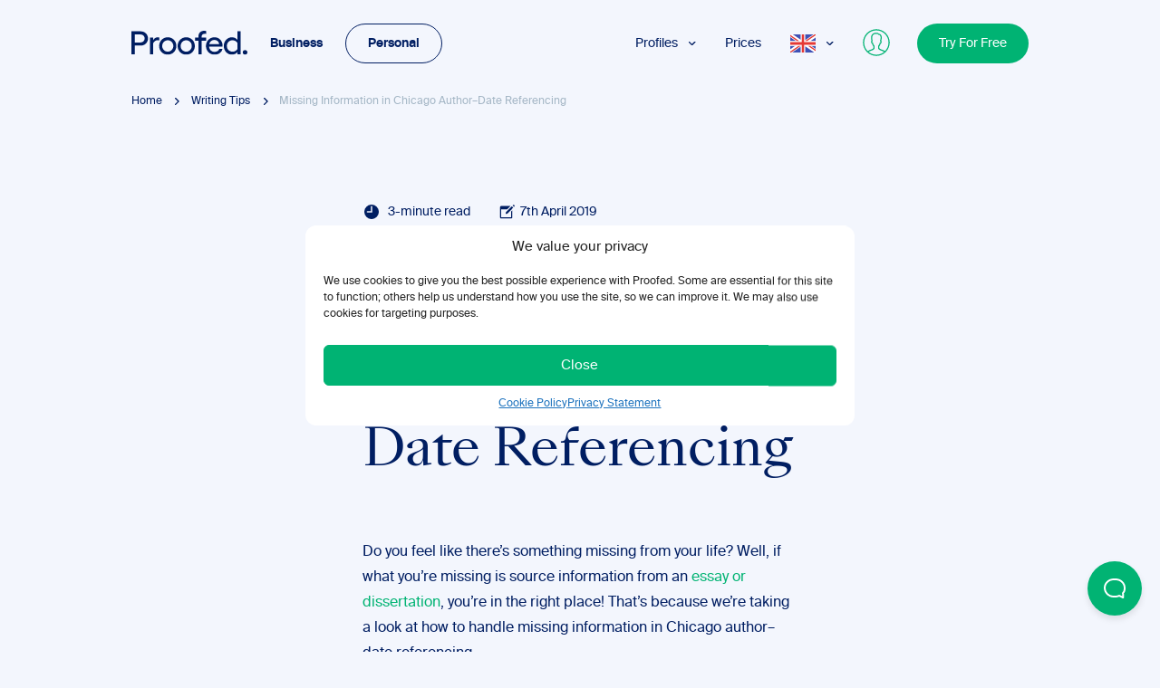

--- FILE ---
content_type: text/html; charset=UTF-8
request_url: https://proofed.co.uk/writing-tips/missing-information-chicago-referencing/
body_size: 117599
content:
<!-- Alter HTML was skipped because the HTML is too big to process! (limit is set to 600000 bytes) -->
<!DOCTYPE html>
<html lang="en-GB">
    <head>
        <meta charset="UTF-8">
<script type="text/javascript">
/* <![CDATA[ */
var gform;gform||(document.addEventListener("gform_main_scripts_loaded",function(){gform.scriptsLoaded=!0}),document.addEventListener("gform/theme/scripts_loaded",function(){gform.themeScriptsLoaded=!0}),window.addEventListener("DOMContentLoaded",function(){gform.domLoaded=!0}),gform={domLoaded:!1,scriptsLoaded:!1,themeScriptsLoaded:!1,isFormEditor:()=>"function"==typeof InitializeEditor,callIfLoaded:function(o){return!(!gform.domLoaded||!gform.scriptsLoaded||!gform.themeScriptsLoaded&&!gform.isFormEditor()||(gform.isFormEditor()&&console.warn("The use of gform.initializeOnLoaded() is deprecated in the form editor context and will be removed in Gravity Forms 3.1."),o(),0))},initializeOnLoaded:function(o){gform.callIfLoaded(o)||(document.addEventListener("gform_main_scripts_loaded",()=>{gform.scriptsLoaded=!0,gform.callIfLoaded(o)}),document.addEventListener("gform/theme/scripts_loaded",()=>{gform.themeScriptsLoaded=!0,gform.callIfLoaded(o)}),window.addEventListener("DOMContentLoaded",()=>{gform.domLoaded=!0,gform.callIfLoaded(o)}))},hooks:{action:{},filter:{}},addAction:function(o,r,e,t){gform.addHook("action",o,r,e,t)},addFilter:function(o,r,e,t){gform.addHook("filter",o,r,e,t)},doAction:function(o){gform.doHook("action",o,arguments)},applyFilters:function(o){return gform.doHook("filter",o,arguments)},removeAction:function(o,r){gform.removeHook("action",o,r)},removeFilter:function(o,r,e){gform.removeHook("filter",o,r,e)},addHook:function(o,r,e,t,n){null==gform.hooks[o][r]&&(gform.hooks[o][r]=[]);var d=gform.hooks[o][r];null==n&&(n=r+"_"+d.length),gform.hooks[o][r].push({tag:n,callable:e,priority:t=null==t?10:t})},doHook:function(r,o,e){var t;if(e=Array.prototype.slice.call(e,1),null!=gform.hooks[r][o]&&((o=gform.hooks[r][o]).sort(function(o,r){return o.priority-r.priority}),o.forEach(function(o){"function"!=typeof(t=o.callable)&&(t=window[t]),"action"==r?t.apply(null,e):e[0]=t.apply(null,e)})),"filter"==r)return e[0]},removeHook:function(o,r,t,n){var e;null!=gform.hooks[o][r]&&(e=(e=gform.hooks[o][r]).filter(function(o,r,e){return!!(null!=n&&n!=o.tag||null!=t&&t!=o.priority)}),gform.hooks[o][r]=e)}});
/* ]]> */
</script>

        <meta name="viewport" content="width=device-width, initial-scale=1.0, minimum-scale=1.0">
        <link rel="icon" type="image/x-icon" href="https://proofed.co.uk/wp-content/themes/proofed-v2/static/img/favicon.png">
        <link rel="preload" href="https://proofed.co.uk/wp-content/webp-express/webp-images/uploads/2019/10/07_Missing-Information-in-Chicago-Author–Date-Referencing_AW.jpg.webp" as="image">        <link rel="preload" as="font" href="https://proofed.co.uk/wp-content/themes/proofed-v2/static/fonts/suisseintl-regular.woff2" type="font/woff2" crossorigin="anonymous">
        <link rel="preload" as="font" href="https://proofed.co.uk/wp-content/themes/proofed-v2/static/fonts/suisseintl-semibold.woff2" type="font/woff2" crossorigin="anonymous">
        <link rel="preload" as="font" href="https://proofed.co.uk/wp-content/themes/proofed-v2/static/fonts/sangbleukingdom-regular.woff2" type="font/woff2" crossorigin="anonymous">

        
        <script>
            // missing forEach on NodeList for IE11
            if (window.NodeList && !NodeList.prototype.forEach) {
                NodeList.prototype.forEach = Array.prototype.forEach;
            }
        </script>
                                                            
                    
        <script type="text/javascript">

        function lazyLoadScripts() {
            if (!('IntersectionObserver' in window)) return;
            console.log('IntersectionObserver');

            var observer = new IntersectionObserver(function (entries, observer) {
                entries.forEach(function (entry) {
                    if (entry.isIntersecting) {
                        var scriptSrc = entry.target.getAttribute('data-script-src');

                        if (!document.querySelector(`script[src="${scriptSrc}"]`)) {
                            var s = document.createElement('script');
                            s.setAttribute('src', scriptSrc);
                            s.setAttribute('async', 'true');
                            document.body.appendChild(s);
                        }
                    }
                });
            });

            var containers = document.querySelectorAll('.lazy-container');
            containers.forEach(function (container) {
                observer.observe(container);
            });
        }


        // fire lazyLoadScripts after first user interaction
        window.addEventListener('scroll', lazyLoadScripts, {once: true});
        window.addEventListener('mousemove', lazyLoadScripts, {once: true});
        window.addEventListener('click', lazyLoadScripts, {once: true});

        </script>

                <meta name='robots' content='index, follow, max-image-preview:large, max-snippet:-1, max-video-preview:-1' />

	<!-- This site is optimized with the Yoast SEO plugin v26.5 - https://yoast.com/wordpress/plugins/seo/ -->
	<title>Missing Information in Chicago Author–Date Referencing</title>
	<meta name="description" content="Need to cite a source using Chicago author–date referencing but can&#039;t find the author&#039;s name or year of publication? Then check out our guide to missing information in Chicago author–date referencing." />
	<link rel="canonical" href="https://proofed.co.uk/writing-tips/missing-information-chicago-referencing/" />
	<meta property="og:locale" content="en_GB" />
	<meta property="og:type" content="article" />
	<meta property="og:title" content="Missing Information in Chicago Author–Date Referencing" />
	<meta property="og:description" content="Need to cite a source using Chicago author–date referencing but can&#039;t find the author&#039;s name or year of publication? Then check out our guide to missing information in Chicago author–date referencing." />
	<meta property="og:url" content="https://proofed.co.uk/writing-tips/missing-information-chicago-referencing/" />
	<meta property="og:site_name" content="Proofed" />
	<meta property="article:published_time" content="2019-04-06T23:00:00+00:00" />
	<meta property="article:modified_time" content="2019-12-19T15:39:26+00:00" />
	<meta property="og:image" content="https://proofed.co.uk/wp-content/uploads/2019/10/07_Missing-Information-in-Chicago-Author–Date-Referencing_AW.jpg" />
	<meta property="og:image:width" content="1201" />
	<meta property="og:image:height" content="630" />
	<meta property="og:image:type" content="image/jpeg" />
	<meta name="author" content="Proofed" />
	<meta name="twitter:card" content="summary_large_image" />
	<meta name="twitter:image" content="https://proofed.co.uk/wp-content/uploads/2019/10/07_Missing-Information-in-Chicago-Author–Date-Referencing_AW.jpg" />
	<meta name="twitter:label1" content="Estimated reading time" />
	<meta name="twitter:data1" content="3 minutes" />
	<style media="all">@font-face{font-family:'Suisse Intl';src:url('https://proofed.co.uk/wp-content/themes/proofed-v2/static/fonts/suisseintl-regular.woff2') format('woff2'),url('https://proofed.co.uk/wp-content/themes/proofed-v2/static/fonts/suisseintl-regular.woff') format('woff');font-display:swap}@font-face{font-family:'Suisse Intl';src:url('https://proofed.co.uk/wp-content/themes/proofed-v2/static/fonts/suisseintl-semibold.woff2') format('woff2'),url('https://proofed.co.uk/wp-content/themes/proofed-v2/static/fonts/suisseintl-semibold.woff') format('woff');font-display:swap}@font-face{font-family:'SangBleu Kingdom';src:url('https://proofed.co.uk/wp-content/themes/proofed-v2/static/fonts/sangbleukingdom-regular.woff2') format('woff2'),url('https://proofed.co.uk/wp-content/themes/proofed-v2/static/fonts/sangbleukingdom-regular.woff') format('woff');font-display:swap}.wp-block-team-teaser,.wp-block-teasers-slider,.wp-block-text-image-columns,.wp-block-format-list{content-visibility:auto}
img:is([sizes=auto i],[sizes^="auto," i]){contain-intrinsic-size:3000px 1500px}
/*! This file is auto-generated */
.wp-block-button__link{color:#fff;background-color:#32373c;border-radius:9999px;box-shadow:none;text-decoration:none;padding:calc(.667em + 2px) calc(1.333em + 2px);font-size:1.125em}.wp-block-file__button{background:#32373c;color:#fff;text-decoration:none}
.cmplz-video.cmplz-iframe-styles{background-color:transparent}.cmplz-video.cmplz-hidden{visibility:hidden !important}.cmplz-blocked-content-notice{display:none}.cmplz-placeholder-parent{height:inherit}.cmplz-optin .cmplz-blocked-content-container .cmplz-blocked-content-notice,.cmplz-optin .cmplz-wp-video .cmplz-blocked-content-notice,.cmplz-optout .cmplz-blocked-content-container .cmplz-blocked-content-notice,.cmplz-optout .cmplz-wp-video .cmplz-blocked-content-notice{display:block}.cmplz-blocked-content-container,.cmplz-wp-video{animation-name:cmplz-fadein;animation-duration:600ms;background:#FFF;border:0;border-radius:3px;box-shadow:0 0 1px 0 rgba(0,0,0,0.5),0 1px 10px 0 rgba(0,0,0,0.15);display:flex;justify-content:center;align-items:center;background-repeat:no-repeat !important;background-size:cover !important;height:inherit;position:relative}.cmplz-blocked-content-container.gmw-map-cover,.cmplz-wp-video.gmw-map-cover{max-height:100%;position:absolute}.cmplz-blocked-content-container.cmplz-video-placeholder,.cmplz-wp-video.cmplz-video-placeholder{padding-bottom:initial}.cmplz-blocked-content-container iframe,.cmplz-wp-video iframe{visibility:hidden;max-height:100%;border:0 !important}.cmplz-blocked-content-container .cmplz-custom-accept-btn,.cmplz-wp-video .cmplz-custom-accept-btn{white-space:normal;text-transform:initial;cursor:pointer;position:absolute !important;width:100%;top:50%;left:50%;transform:translate(-50%,-50%);max-width:200px;font-size:14px;padding:10px;background-color:rgba(0,0,0,0.5);color:#fff;text-align:center;z-index:98;line-height:23px}.cmplz-blocked-content-container .cmplz-custom-accept-btn:focus,.cmplz-wp-video .cmplz-custom-accept-btn:focus{border:1px dotted #cecece}.cmplz-blocked-content-container .cmplz-blocked-content-notice,.cmplz-wp-video .cmplz-blocked-content-notice{white-space:normal;text-transform:initial;position:absolute !important;width:100%;top:50%;left:50%;transform:translate(-50%,-50%);max-width:300px;font-size:14px;padding:10px;background-color:rgba(0,0,0,0.5);color:#fff;text-align:center;z-index:98;line-height:23px}.cmplz-blocked-content-container .cmplz-blocked-content-notice .cmplz-links,.cmplz-wp-video .cmplz-blocked-content-notice .cmplz-links{display:block;margin-bottom:10px}.cmplz-blocked-content-container .cmplz-blocked-content-notice .cmplz-links a,.cmplz-wp-video .cmplz-blocked-content-notice .cmplz-links a{color:#fff}.cmplz-blocked-content-container .cmplz-blocked-content-notice .cmplz-blocked-content-notice-body,.cmplz-wp-video .cmplz-blocked-content-notice .cmplz-blocked-content-notice-body{display:block}.cmplz-blocked-content-container div div{display:none}.cmplz-wp-video .cmplz-placeholder-element{width:100%;height:inherit}@keyframes cmplz-fadein{from{opacity:0}to{opacity:1}}
@charset "UTF-8";@font-face{font-family:swiper-icons;src:url(//proofed.co.uk/wp-content/themes/proofed-v2/static/css/../../node_modules/swiper/css/data:application/font-woff;charset=utf-8;base64,%[base64]/wADZ2x5ZgAAAywAAADMAAAD2MHtryVoZWFkAAABbAAAADAAAAA2E2+eoWhoZWEAAAGcAAAAHwAAACQC9gDzaG10eAAAAigAAAAZAAAArgJkABFsb2NhAAAC0AAAAFoAAABaFQAUGG1heHAAAAG8AAAAHwAAACAAcABAbmFtZQAAA/gAAAE5AAACXvFdBwlwb3N0AAAFNAAAAGIAAACE5s74hXjaY2BkYGAAYpf5Hu/j+W2+MnAzMYDAzaX6QjD6/4/Bxj5GA8AuRwMYGkAPywL13jaY2BkYGA88P8Agx4j+/8fQDYfA1AEBWgDAIB2BOoAeNpjYGRgYNBh4GdgYgABEMnIABJzYNADCQAACWgAsQB42mNgYfzCOIGBlYGB0YcxjYGBwR1Kf2WQZGhhYGBiYGVmgAFGBiQQkOaawtDAoMBQxXjg/wEGPcYDDA4wNUA2CCgwsAAAO4EL6gAAeNpj2M0gyAACqxgGNWBkZ2D4/wMA+xkDdgAAAHjaY2BgYGaAYBkGRgYQiAHyGMF8FgYHIM3DwMHABGQrMOgyWDLEM1T9/w8UBfEMgLzE/P/5/f/V/xv+r4eaAAeMbAxwIUYmIMHEgKYAYjUcsDAwsLKxc3BycfPw8jEQA/[base64]/uznmfPFBNODM2K7MTQ45YEAZqGP81AmGGcF3iPqOop0r1SPTaTbVkfUe4HXj97wYE+yNwWYxwWu4v1ugWHgo3S1XdZEVqWM7ET0cfnLGxWfkgR42o2PvWrDMBSFj/IHLaF0zKjRgdiVMwScNRAoWUoH78Y2icB/yIY09An6AH2Bdu/UB+yxopYshQiEvnvu0dURgDt8QeC8PDw7Fpji3fEA4z/PEJ6YOB5hKh4dj3EvXhxPqH/SKUY3rJ7srZ4FZnh1PMAtPhwP6fl2PMJMPDgeQ4rY8YT6Gzao0eAEA409DuggmTnFnOcSCiEiLMgxCiTI6Cq5DZUd3Qmp10vO0LaLTd2cjN4fOumlc7lUYbSQcZFkutRG7g6JKZKy0RmdLY680CDnEJ+UMkpFFe1RN7nxdVpXrC4aTtnaurOnYercZg2YVmLN/d/gczfEimrE/fs/bOuq29Zmn8tloORaXgZgGa78yO9/cnXm2BpaGvq25Dv9S4E9+5SIc9PqupJKhYFSSl47+Qcr1mYNAAAAeNptw0cKwkAAAMDZJA8Q7OUJvkLsPfZ6zFVERPy8qHh2YER+3i/BP83vIBLLySsoKimrqKqpa2hp6+jq6RsYGhmbmJqZSy0sraxtbO3sHRydnEMU4uR6yx7JJXveP7WrDycAAAAAAAH/wACeNpjYGRgYOABYhkgZgJCZgZNBkYGLQZtIJsFLMYAAAw3ALgAeNolizEKgDAQBCchRbC2sFER0YD6qVQiBCv/H9ezGI6Z5XBAw8CBK/m5iQQVauVbXLnOrMZv2oLdKFa8Pjuru2hJzGabmOSLzNMzvutpB3N42mNgZGBg4GKQYzBhYMxJLMlj4GBgAYow/P/PAJJhLM6sSoWKfWCAAwDAjgbRAAB42mNgYGBkAIIbCZo5IPrmUn0hGA0AO8EFTQAA) format("woff");font-weight:400;font-style:normal}:root{--swiper-theme-color:#007aff}.swiper-container{margin-left:auto;margin-right:auto;position:relative;overflow:hidden;list-style:none;padding:0;z-index:1}.swiper-container-vertical>.swiper-wrapper{flex-direction:column}.swiper-wrapper{position:relative;width:100%;height:100%;z-index:1;display:flex;transition-property:transform;box-sizing:content-box}.swiper-container-android .swiper-slide,.swiper-wrapper{transform:translate3d(0,0,0)}.swiper-container-multirow>.swiper-wrapper{flex-wrap:wrap}.swiper-container-multirow-column>.swiper-wrapper{flex-wrap:wrap;flex-direction:column}.swiper-container-free-mode>.swiper-wrapper{transition-timing-function:ease-out;margin:0 auto}.swiper-slide{flex-shrink:0;width:100%;height:100%;position:relative;transition-property:transform}.swiper-slide-invisible-blank{visibility:hidden}.swiper-container-autoheight,.swiper-container-autoheight .swiper-slide{height:auto}.swiper-container-autoheight .swiper-wrapper{align-items:flex-start;transition-property:transform,height}.swiper-container-3d{perspective:1200px}.swiper-container-3d .swiper-cube-shadow,.swiper-container-3d .swiper-slide,.swiper-container-3d .swiper-slide-shadow-bottom,.swiper-container-3d .swiper-slide-shadow-left,.swiper-container-3d .swiper-slide-shadow-right,.swiper-container-3d .swiper-slide-shadow-top,.swiper-container-3d .swiper-wrapper{transform-style:preserve-3d}.swiper-container-3d .swiper-slide-shadow-bottom,.swiper-container-3d .swiper-slide-shadow-left,.swiper-container-3d .swiper-slide-shadow-right,.swiper-container-3d .swiper-slide-shadow-top{position:absolute;left:0;top:0;width:100%;height:100%;pointer-events:none;z-index:10}.swiper-container-3d .swiper-slide-shadow-left{background-image:linear-gradient(to left,rgba(0,0,0,.5),rgba(0,0,0,0))}.swiper-container-3d .swiper-slide-shadow-right{background-image:linear-gradient(to right,rgba(0,0,0,.5),rgba(0,0,0,0))}.swiper-container-3d .swiper-slide-shadow-top{background-image:linear-gradient(to top,rgba(0,0,0,.5),rgba(0,0,0,0))}.swiper-container-3d .swiper-slide-shadow-bottom{background-image:linear-gradient(to bottom,rgba(0,0,0,.5),rgba(0,0,0,0))}.swiper-container-css-mode>.swiper-wrapper{overflow:auto;scrollbar-width:none;-ms-overflow-style:none}.swiper-container-css-mode>.swiper-wrapper::-webkit-scrollbar{display:none}.swiper-container-css-mode>.swiper-wrapper>.swiper-slide{scroll-snap-align:start start}.swiper-container-horizontal.swiper-container-css-mode>.swiper-wrapper{scroll-snap-type:x mandatory}.swiper-container-vertical.swiper-container-css-mode>.swiper-wrapper{scroll-snap-type:y mandatory}:root{--swiper-navigation-size:44px}.swiper-button-next,.swiper-button-prev{position:absolute;top:50%;width:calc(var(--swiper-navigation-size)/ 44 * 27);height:var(--swiper-navigation-size);margin-top:calc(-1 * var(--swiper-navigation-size)/ 2);z-index:10;cursor:pointer;display:flex;align-items:center;justify-content:center;color:var(--swiper-navigation-color,var(--swiper-theme-color))}.swiper-button-next.swiper-button-disabled,.swiper-button-prev.swiper-button-disabled{opacity:.35;cursor:auto;pointer-events:none}.swiper-button-next:after,.swiper-button-prev:after{font-family:swiper-icons;font-size:var(--swiper-navigation-size);text-transform:none!important;letter-spacing:0;text-transform:none;font-variant:initial;line-height:1}.swiper-button-prev,.swiper-container-rtl .swiper-button-next{left:10px;right:auto}.swiper-button-prev:after,.swiper-container-rtl .swiper-button-next:after{content:'prev'}.swiper-button-next,.swiper-container-rtl .swiper-button-prev{right:10px;left:auto}.swiper-button-next:after,.swiper-container-rtl .swiper-button-prev:after{content:'next'}.swiper-button-next.swiper-button-white,.swiper-button-prev.swiper-button-white{--swiper-navigation-color:#fff}.swiper-button-next.swiper-button-black,.swiper-button-prev.swiper-button-black{--swiper-navigation-color:#000}.swiper-button-lock{display:none}.swiper-pagination{position:absolute;text-align:center;transition:.3s opacity;transform:translate3d(0,0,0);z-index:10}.swiper-pagination.swiper-pagination-hidden{opacity:0}.swiper-container-horizontal>.swiper-pagination-bullets,.swiper-pagination-custom,.swiper-pagination-fraction{bottom:10px;left:0;width:100%}.swiper-pagination-bullets-dynamic{overflow:hidden;font-size:0}.swiper-pagination-bullets-dynamic .swiper-pagination-bullet{transform:scale(.33);position:relative}.swiper-pagination-bullets-dynamic .swiper-pagination-bullet-active{transform:scale(1)}.swiper-pagination-bullets-dynamic .swiper-pagination-bullet-active-main{transform:scale(1)}.swiper-pagination-bullets-dynamic .swiper-pagination-bullet-active-prev{transform:scale(.66)}.swiper-pagination-bullets-dynamic .swiper-pagination-bullet-active-prev-prev{transform:scale(.33)}.swiper-pagination-bullets-dynamic .swiper-pagination-bullet-active-next{transform:scale(.66)}.swiper-pagination-bullets-dynamic .swiper-pagination-bullet-active-next-next{transform:scale(.33)}.swiper-pagination-bullet{width:8px;height:8px;display:inline-block;border-radius:100%;background:#000;opacity:.2}button.swiper-pagination-bullet{border:none;margin:0;padding:0;box-shadow:none;-webkit-appearance:none;appearance:none}.swiper-pagination-clickable .swiper-pagination-bullet{cursor:pointer}.swiper-pagination-bullet-active{opacity:1;background:var(--swiper-pagination-color,var(--swiper-theme-color))}.swiper-container-vertical>.swiper-pagination-bullets{right:10px;top:50%;transform:translate3d(0,-50%,0)}.swiper-container-vertical>.swiper-pagination-bullets .swiper-pagination-bullet{margin:6px 0;display:block}.swiper-container-vertical>.swiper-pagination-bullets.swiper-pagination-bullets-dynamic{top:50%;transform:translateY(-50%);width:8px}.swiper-container-vertical>.swiper-pagination-bullets.swiper-pagination-bullets-dynamic .swiper-pagination-bullet{display:inline-block;transition:.2s transform,.2s top}.swiper-container-horizontal>.swiper-pagination-bullets .swiper-pagination-bullet{margin:0 4px}.swiper-container-horizontal>.swiper-pagination-bullets.swiper-pagination-bullets-dynamic{left:50%;transform:translateX(-50%);white-space:nowrap}.swiper-container-horizontal>.swiper-pagination-bullets.swiper-pagination-bullets-dynamic .swiper-pagination-bullet{transition:.2s transform,.2s left}.swiper-container-horizontal.swiper-container-rtl>.swiper-pagination-bullets-dynamic .swiper-pagination-bullet{transition:.2s transform,.2s right}.swiper-pagination-progressbar{background:rgba(0,0,0,.25);position:absolute}.swiper-pagination-progressbar .swiper-pagination-progressbar-fill{background:var(--swiper-pagination-color,var(--swiper-theme-color));position:absolute;left:0;top:0;width:100%;height:100%;transform:scale(0);transform-origin:left top}.swiper-container-rtl .swiper-pagination-progressbar .swiper-pagination-progressbar-fill{transform-origin:right top}.swiper-container-horizontal>.swiper-pagination-progressbar,.swiper-container-vertical>.swiper-pagination-progressbar.swiper-pagination-progressbar-opposite{width:100%;height:4px;left:0;top:0}.swiper-container-horizontal>.swiper-pagination-progressbar.swiper-pagination-progressbar-opposite,.swiper-container-vertical>.swiper-pagination-progressbar{width:4px;height:100%;left:0;top:0}.swiper-pagination-white{--swiper-pagination-color:#fff}.swiper-pagination-black{--swiper-pagination-color:#000}.swiper-pagination-lock{display:none}.swiper-scrollbar{border-radius:10px;position:relative;-ms-touch-action:none;background:rgba(0,0,0,.1)}.swiper-container-horizontal>.swiper-scrollbar{position:absolute;left:1%;bottom:3px;z-index:50;height:5px;width:98%}.swiper-container-vertical>.swiper-scrollbar{position:absolute;right:3px;top:1%;z-index:50;width:5px;height:98%}.swiper-scrollbar-drag{height:100%;width:100%;position:relative;background:rgba(0,0,0,.5);border-radius:10px;left:0;top:0}.swiper-scrollbar-cursor-drag{cursor:move}.swiper-scrollbar-lock{display:none}.swiper-zoom-container{width:100%;height:100%;display:flex;justify-content:center;align-items:center;text-align:center}.swiper-zoom-container>canvas,.swiper-zoom-container>img,.swiper-zoom-container>svg{max-width:100%;max-height:100%;-o-object-fit:contain;object-fit:contain}.swiper-slide-zoomed{cursor:move}.swiper-lazy-preloader{width:42px;height:42px;position:absolute;left:50%;top:50%;margin-left:-21px;margin-top:-21px;z-index:10;transform-origin:50%;animation:swiper-preloader-spin 1s infinite linear;box-sizing:border-box;border:4px solid var(--swiper-preloader-color,var(--swiper-theme-color));border-radius:50%;border-top-color:transparent}.swiper-lazy-preloader-white{--swiper-preloader-color:#fff}.swiper-lazy-preloader-black{--swiper-preloader-color:#000}@keyframes swiper-preloader-spin{100%{transform:rotate(360deg)}}.swiper-container .swiper-notification{position:absolute;left:0;top:0;pointer-events:none;opacity:0;z-index:-1000}.swiper-container-fade.swiper-container-free-mode .swiper-slide{transition-timing-function:ease-out}.swiper-container-fade .swiper-slide{pointer-events:none;transition-property:opacity}.swiper-container-fade .swiper-slide .swiper-slide{pointer-events:none}.swiper-container-fade .swiper-slide-active,.swiper-container-fade .swiper-slide-active .swiper-slide-active{pointer-events:auto}.swiper-container-cube{overflow:visible}.swiper-container-cube .swiper-slide{pointer-events:none;-webkit-backface-visibility:hidden;backface-visibility:hidden;z-index:1;visibility:hidden;transform-origin:0 0;width:100%;height:100%}.swiper-container-cube .swiper-slide .swiper-slide{pointer-events:none}.swiper-container-cube.swiper-container-rtl .swiper-slide{transform-origin:100% 0}.swiper-container-cube .swiper-slide-active,.swiper-container-cube .swiper-slide-active .swiper-slide-active{pointer-events:auto}.swiper-container-cube .swiper-slide-active,.swiper-container-cube .swiper-slide-next,.swiper-container-cube .swiper-slide-next+.swiper-slide,.swiper-container-cube .swiper-slide-prev{pointer-events:auto;visibility:visible}.swiper-container-cube .swiper-slide-shadow-bottom,.swiper-container-cube .swiper-slide-shadow-left,.swiper-container-cube .swiper-slide-shadow-right,.swiper-container-cube .swiper-slide-shadow-top{z-index:0;-webkit-backface-visibility:hidden;backface-visibility:hidden}.swiper-container-cube .swiper-cube-shadow{position:absolute;left:0;bottom:0;width:100%;height:100%;background:#000;opacity:.6;filter:blur(50px);z-index:0}.swiper-container-flip{overflow:visible}.swiper-container-flip .swiper-slide{pointer-events:none;-webkit-backface-visibility:hidden;backface-visibility:hidden;z-index:1}.swiper-container-flip .swiper-slide .swiper-slide{pointer-events:none}.swiper-container-flip .swiper-slide-active,.swiper-container-flip .swiper-slide-active .swiper-slide-active{pointer-events:auto}.swiper-container-flip .swiper-slide-shadow-bottom,.swiper-container-flip .swiper-slide-shadow-left,.swiper-container-flip .swiper-slide-shadow-right,.swiper-container-flip .swiper-slide-shadow-top{z-index:0;-webkit-backface-visibility:hidden;backface-visibility:hidden}
/*! normalize.css v8.0.1 | MIT License | github.com/necolas/normalize.css */
html{line-height:1.15;-webkit-text-size-adjust:100%}body{margin:0}main{display:block}h1{font-size:2em;margin:.67em 0}hr{box-sizing:content-box;height:0;overflow:visible}pre{font-family:monospace,monospace;font-size:1em}a{background-color:transparent}abbr[title]{border-bottom:none;text-decoration:underline;-webkit-text-decoration:underline dotted;text-decoration:underline dotted}b,strong{font-weight:bolder}code,kbd,samp{font-family:monospace,monospace;font-size:1em}small{font-size:80%}sub,sup{font-size:75%;line-height:0;position:relative;vertical-align:baseline}sub{bottom:-.25em}sup{top:-.5em}img{border-style:none}button,input,optgroup,select,textarea{font-family:inherit;font-size:100%;line-height:1.15;margin:0}button,input{overflow:visible}button,select{text-transform:none}[type=button],[type=reset],[type=submit],button{-webkit-appearance:button}[type=button]::-moz-focus-inner,[type=reset]::-moz-focus-inner,[type=submit]::-moz-focus-inner,button::-moz-focus-inner{border-style:none;padding:0}[type=button]:-moz-focusring,[type=reset]:-moz-focusring,[type=submit]:-moz-focusring,button:-moz-focusring{outline:1px dotted ButtonText}fieldset{padding:.35em .75em .625em}legend{box-sizing:border-box;color:inherit;display:table;max-width:100%;padding:0;white-space:normal}progress{vertical-align:baseline}textarea{overflow:auto}[type=checkbox],[type=radio]{box-sizing:border-box;padding:0}[type=number]::-webkit-inner-spin-button,[type=number]::-webkit-outer-spin-button{height:auto}[type=search]{-webkit-appearance:textfield;outline-offset:-2px}[type=search]::-webkit-search-decoration{-webkit-appearance:none}::-webkit-file-upload-button{-webkit-appearance:button;font:inherit}details{display:block}summary{display:list-item}template{display:none}[hidden]{display:none}.iti{position:relative;display:inline-block}.iti *{box-sizing:border-box;-moz-box-sizing:border-box}.iti__hide{display:none}.iti__v-hide{visibility:hidden}.iti input,.iti input[type=tel],.iti input[type=text]{position:relative;z-index:0;margin-top:0!important;margin-bottom:0!important;padding-right:36px;margin-right:0}.iti__flag-container{position:absolute;top:0;bottom:0;right:0;padding:1px}.iti__selected-flag{z-index:1;position:relative;display:flex;align-items:center;height:100%;padding:0 6px 0 8px}.iti__arrow{margin-left:6px;width:0;height:0;border-left:3px solid transparent;border-right:3px solid transparent;border-top:4px solid #555}.iti__arrow--up{border-top:none;border-bottom:4px solid #555}.iti__country-list{position:absolute;z-index:2;list-style:none;text-align:left;padding:0;margin:0 0 0 -1px;box-shadow:1px 1px 4px rgba(0,0,0,.2);background-color:#fff;border:1px solid #ccc;white-space:nowrap;max-height:200px;overflow-y:scroll;-webkit-overflow-scrolling:touch}.iti__country-list--dropup{bottom:100%;margin-bottom:-1px}@media (max-width:500px){.iti__country-list{white-space:normal}}.iti__flag-box{display:inline-block;width:20px}.iti__divider{padding-bottom:5px;margin-bottom:5px;border-bottom:1px solid #ccc}.iti__country{padding:5px 10px;outline:0}.iti__dial-code{color:#999}.iti__country.iti__highlight{background-color:rgba(0,0,0,.05)}.iti__country-name,.iti__dial-code,.iti__flag-box{vertical-align:middle}.iti__country-name,.iti__flag-box{margin-right:6px}.iti--allow-dropdown input,.iti--allow-dropdown input[type=tel],.iti--allow-dropdown input[type=text],.iti--separate-dial-code input,.iti--separate-dial-code input[type=tel],.iti--separate-dial-code input[type=text]{padding-right:6px;padding-left:52px;margin-left:0}.iti--allow-dropdown .iti__flag-container,.iti--separate-dial-code .iti__flag-container{right:auto;left:0}.iti--allow-dropdown .iti__flag-container:hover{cursor:pointer}.iti--allow-dropdown .iti__flag-container:hover .iti__selected-flag{background-color:rgba(0,0,0,.05)}.iti--allow-dropdown input[disabled]+.iti__flag-container:hover,.iti--allow-dropdown input[readonly]+.iti__flag-container:hover{cursor:default}.iti--allow-dropdown input[disabled]+.iti__flag-container:hover .iti__selected-flag,.iti--allow-dropdown input[readonly]+.iti__flag-container:hover .iti__selected-flag{background-color:transparent}.iti--separate-dial-code .iti__selected-flag{background-color:rgba(0,0,0,.05)}.iti--separate-dial-code .iti__selected-dial-code{margin-left:6px}.iti--container{position:absolute;top:-1000px;left:-1000px;z-index:1060;padding:1px}.iti--container:hover{cursor:pointer}.iti-mobile .iti--container{top:30px;bottom:30px;left:30px;right:30px;position:fixed}.iti-mobile .iti__country-list{max-height:100%;width:100%}.iti-mobile .iti__country{padding:10px;line-height:1.5em}.iti__flag{width:20px}.iti__flag.iti__be{width:18px}.iti__flag.iti__ch{width:15px}.iti__flag.iti__mc{width:19px}.iti__flag.iti__ne{width:18px}.iti__flag.iti__np{width:13px}.iti__flag.iti__va{width:15px}@media (-webkit-min-device-pixel-ratio:2),(min-resolution:192dpi){.iti__flag{background-size:5652px 15px}}.iti__flag.iti__ac{height:10px;background-position:0 0}.iti__flag.iti__ad{height:14px;background-position:-22px 0}.iti__flag.iti__ae{height:10px;background-position:-44px 0}.iti__flag.iti__af{height:14px;background-position:-66px 0}.iti__flag.iti__ag{height:14px;background-position:-88px 0}.iti__flag.iti__ai{height:10px;background-position:-110px 0}.iti__flag.iti__al{height:15px;background-position:-132px 0}.iti__flag.iti__am{height:10px;background-position:-154px 0}.iti__flag.iti__ao{height:14px;background-position:-176px 0}.iti__flag.iti__aq{height:14px;background-position:-198px 0}.iti__flag.iti__ar{height:13px;background-position:-220px 0}.iti__flag.iti__as{height:10px;background-position:-242px 0}.iti__flag.iti__at{height:14px;background-position:-264px 0}.iti__flag.iti__au{height:10px;background-position:-286px 0}.iti__flag.iti__aw{height:14px;background-position:-308px 0}.iti__flag.iti__ax{height:13px;background-position:-330px 0}.iti__flag.iti__az{height:10px;background-position:-352px 0}.iti__flag.iti__ba{height:10px;background-position:-374px 0}.iti__flag.iti__bb{height:14px;background-position:-396px 0}.iti__flag.iti__bd{height:12px;background-position:-418px 0}.iti__flag.iti__be{height:15px;background-position:-440px 0}.iti__flag.iti__bf{height:14px;background-position:-460px 0}.iti__flag.iti__bg{height:12px;background-position:-482px 0}.iti__flag.iti__bh{height:12px;background-position:-504px 0}.iti__flag.iti__bi{height:12px;background-position:-526px 0}.iti__flag.iti__bj{height:14px;background-position:-548px 0}.iti__flag.iti__bl{height:14px;background-position:-570px 0}.iti__flag.iti__bm{height:10px;background-position:-592px 0}.iti__flag.iti__bn{height:10px;background-position:-614px 0}.iti__flag.iti__bo{height:14px;background-position:-636px 0}.iti__flag.iti__bq{height:14px;background-position:-658px 0}.iti__flag.iti__br{height:14px;background-position:-680px 0}.iti__flag.iti__bs{height:10px;background-position:-702px 0}.iti__flag.iti__bt{height:14px;background-position:-724px 0}.iti__flag.iti__bv{height:15px;background-position:-746px 0}.iti__flag.iti__bw{height:14px;background-position:-768px 0}.iti__flag.iti__by{height:10px;background-position:-790px 0}.iti__flag.iti__bz{height:14px;background-position:-812px 0}.iti__flag.iti__ca{height:10px;background-position:-834px 0}.iti__flag.iti__cc{height:10px;background-position:-856px 0}.iti__flag.iti__cd{height:15px;background-position:-878px 0}.iti__flag.iti__cf{height:14px;background-position:-900px 0}.iti__flag.iti__cg{height:14px;background-position:-922px 0}.iti__flag.iti__ch{height:15px;background-position:-944px 0}.iti__flag.iti__ci{height:14px;background-position:-961px 0}.iti__flag.iti__ck{height:10px;background-position:-983px 0}.iti__flag.iti__cl{height:14px;background-position:-1005px 0}.iti__flag.iti__cm{height:14px;background-position:-1027px 0}.iti__flag.iti__cn{height:14px;background-position:-1049px 0}.iti__flag.iti__co{height:14px;background-position:-1071px 0}.iti__flag.iti__cp{height:14px;background-position:-1093px 0}.iti__flag.iti__cr{height:12px;background-position:-1115px 0}.iti__flag.iti__cu{height:10px;background-position:-1137px 0}.iti__flag.iti__cv{height:12px;background-position:-1159px 0}.iti__flag.iti__cw{height:14px;background-position:-1181px 0}.iti__flag.iti__cx{height:10px;background-position:-1203px 0}.iti__flag.iti__cy{height:14px;background-position:-1225px 0}.iti__flag.iti__cz{height:14px;background-position:-1247px 0}.iti__flag.iti__de{height:12px;background-position:-1269px 0}.iti__flag.iti__dg{height:10px;background-position:-1291px 0}.iti__flag.iti__dj{height:14px;background-position:-1313px 0}.iti__flag.iti__dk{height:15px;background-position:-1335px 0}.iti__flag.iti__dm{height:10px;background-position:-1357px 0}.iti__flag.iti__do{height:14px;background-position:-1379px 0}.iti__flag.iti__dz{height:14px;background-position:-1401px 0}.iti__flag.iti__ea{height:14px;background-position:-1423px 0}.iti__flag.iti__ec{height:14px;background-position:-1445px 0}.iti__flag.iti__ee{height:13px;background-position:-1467px 0}.iti__flag.iti__eg{height:14px;background-position:-1489px 0}.iti__flag.iti__eh{height:10px;background-position:-1511px 0}.iti__flag.iti__er{height:10px;background-position:-1533px 0}.iti__flag.iti__es{height:14px;background-position:-1555px 0}.iti__flag.iti__et{height:10px;background-position:-1577px 0}.iti__flag.iti__eu{height:14px;background-position:-1599px 0}.iti__flag.iti__fi{height:12px;background-position:-1621px 0}.iti__flag.iti__fj{height:10px;background-position:-1643px 0}.iti__flag.iti__fk{height:10px;background-position:-1665px 0}.iti__flag.iti__fm{height:11px;background-position:-1687px 0}.iti__flag.iti__fo{height:15px;background-position:-1709px 0}.iti__flag.iti__fr{height:14px;background-position:-1731px 0}.iti__flag.iti__ga{height:15px;background-position:-1753px 0}.iti__flag.iti__gb{height:10px;background-position:-1775px 0}.iti__flag.iti__gd{height:12px;background-position:-1797px 0}.iti__flag.iti__ge{height:14px;background-position:-1819px 0}.iti__flag.iti__gf{height:14px;background-position:-1841px 0}.iti__flag.iti__gg{height:14px;background-position:-1863px 0}.iti__flag.iti__gh{height:14px;background-position:-1885px 0}.iti__flag.iti__gi{height:10px;background-position:-1907px 0}.iti__flag.iti__gl{height:14px;background-position:-1929px 0}.iti__flag.iti__gm{height:14px;background-position:-1951px 0}.iti__flag.iti__gn{height:14px;background-position:-1973px 0}.iti__flag.iti__gp{height:14px;background-position:-1995px 0}.iti__flag.iti__gq{height:14px;background-position:-2017px 0}.iti__flag.iti__gr{height:14px;background-position:-2039px 0}.iti__flag.iti__gs{height:10px;background-position:-2061px 0}.iti__flag.iti__gt{height:13px;background-position:-2083px 0}.iti__flag.iti__gu{height:11px;background-position:-2105px 0}.iti__flag.iti__gw{height:10px;background-position:-2127px 0}.iti__flag.iti__gy{height:12px;background-position:-2149px 0}.iti__flag.iti__hk{height:14px;background-position:-2171px 0}.iti__flag.iti__hm{height:10px;background-position:-2193px 0}.iti__flag.iti__hn{height:10px;background-position:-2215px 0}.iti__flag.iti__hr{height:10px;background-position:-2237px 0}.iti__flag.iti__ht{height:12px;background-position:-2259px 0}.iti__flag.iti__hu{height:10px;background-position:-2281px 0}.iti__flag.iti__ic{height:14px;background-position:-2303px 0}.iti__flag.iti__id{height:14px;background-position:-2325px 0}.iti__flag.iti__ie{height:10px;background-position:-2347px 0}.iti__flag.iti__il{height:15px;background-position:-2369px 0}.iti__flag.iti__im{height:10px;background-position:-2391px 0}.iti__flag.iti__in{height:14px;background-position:-2413px 0}.iti__flag.iti__io{height:10px;background-position:-2435px 0}.iti__flag.iti__iq{height:14px;background-position:-2457px 0}.iti__flag.iti__ir{height:12px;background-position:-2479px 0}.iti__flag.iti__is{height:15px;background-position:-2501px 0}.iti__flag.iti__it{height:14px;background-position:-2523px 0}.iti__flag.iti__je{height:12px;background-position:-2545px 0}.iti__flag.iti__jm{height:10px;background-position:-2567px 0}.iti__flag.iti__jo{height:10px;background-position:-2589px 0}.iti__flag.iti__jp{height:14px;background-position:-2611px 0}.iti__flag.iti__ke{height:14px;background-position:-2633px 0}.iti__flag.iti__kg{height:12px;background-position:-2655px 0}.iti__flag.iti__kh{height:13px;background-position:-2677px 0}.iti__flag.iti__ki{height:10px;background-position:-2699px 0}.iti__flag.iti__km{height:12px;background-position:-2721px 0}.iti__flag.iti__kn{height:14px;background-position:-2743px 0}.iti__flag.iti__kp{height:10px;background-position:-2765px 0}.iti__flag.iti__kr{height:14px;background-position:-2787px 0}.iti__flag.iti__kw{height:10px;background-position:-2809px 0}.iti__flag.iti__ky{height:10px;background-position:-2831px 0}.iti__flag.iti__kz{height:10px;background-position:-2853px 0}.iti__flag.iti__la{height:14px;background-position:-2875px 0}.iti__flag.iti__lb{height:14px;background-position:-2897px 0}.iti__flag.iti__lc{height:10px;background-position:-2919px 0}.iti__flag.iti__li{height:12px;background-position:-2941px 0}.iti__flag.iti__lk{height:10px;background-position:-2963px 0}.iti__flag.iti__lr{height:11px;background-position:-2985px 0}.iti__flag.iti__ls{height:14px;background-position:-3007px 0}.iti__flag.iti__lt{height:12px;background-position:-3029px 0}.iti__flag.iti__lu{height:12px;background-position:-3051px 0}.iti__flag.iti__lv{height:10px;background-position:-3073px 0}.iti__flag.iti__ly{height:10px;background-position:-3095px 0}.iti__flag.iti__ma{height:14px;background-position:-3117px 0}.iti__flag.iti__mc{height:15px;background-position:-3139px 0}.iti__flag.iti__md{height:10px;background-position:-3160px 0}.iti__flag.iti__me{height:10px;background-position:-3182px 0}.iti__flag.iti__mf{height:14px;background-position:-3204px 0}.iti__flag.iti__mg{height:14px;background-position:-3226px 0}.iti__flag.iti__mh{height:11px;background-position:-3248px 0}.iti__flag.iti__mk{height:10px;background-position:-3270px 0}.iti__flag.iti__ml{height:14px;background-position:-3292px 0}.iti__flag.iti__mm{height:14px;background-position:-3314px 0}.iti__flag.iti__mn{height:10px;background-position:-3336px 0}.iti__flag.iti__mo{height:14px;background-position:-3358px 0}.iti__flag.iti__mp{height:10px;background-position:-3380px 0}.iti__flag.iti__mq{height:14px;background-position:-3402px 0}.iti__flag.iti__mr{height:14px;background-position:-3424px 0}.iti__flag.iti__ms{height:10px;background-position:-3446px 0}.iti__flag.iti__mt{height:14px;background-position:-3468px 0}.iti__flag.iti__mu{height:14px;background-position:-3490px 0}.iti__flag.iti__mv{height:14px;background-position:-3512px 0}.iti__flag.iti__mw{height:14px;background-position:-3534px 0}.iti__flag.iti__mx{height:12px;background-position:-3556px 0}.iti__flag.iti__my{height:10px;background-position:-3578px 0}.iti__flag.iti__mz{height:14px;background-position:-3600px 0}.iti__flag.iti__na{height:14px;background-position:-3622px 0}.iti__flag.iti__nc{height:10px;background-position:-3644px 0}.iti__flag.iti__ne{height:15px;background-position:-3666px 0}.iti__flag.iti__nf{height:10px;background-position:-3686px 0}.iti__flag.iti__ng{height:10px;background-position:-3708px 0}.iti__flag.iti__ni{height:12px;background-position:-3730px 0}.iti__flag.iti__nl{height:14px;background-position:-3752px 0}.iti__flag.iti__no{height:15px;background-position:-3774px 0}.iti__flag.iti__np{height:15px;background-position:-3796px 0}.iti__flag.iti__nr{height:10px;background-position:-3811px 0}.iti__flag.iti__nu{height:10px;background-position:-3833px 0}.iti__flag.iti__nz{height:10px;background-position:-3855px 0}.iti__flag.iti__om{height:10px;background-position:-3877px 0}.iti__flag.iti__pa{height:14px;background-position:-3899px 0}.iti__flag.iti__pe{height:14px;background-position:-3921px 0}.iti__flag.iti__pf{height:14px;background-position:-3943px 0}.iti__flag.iti__pg{height:15px;background-position:-3965px 0}.iti__flag.iti__ph{height:10px;background-position:-3987px 0}.iti__flag.iti__pk{height:14px;background-position:-4009px 0}.iti__flag.iti__pl{height:13px;background-position:-4031px 0}.iti__flag.iti__pm{height:14px;background-position:-4053px 0}.iti__flag.iti__pn{height:10px;background-position:-4075px 0}.iti__flag.iti__pr{height:14px;background-position:-4097px 0}.iti__flag.iti__ps{height:10px;background-position:-4119px 0}.iti__flag.iti__pt{height:14px;background-position:-4141px 0}.iti__flag.iti__pw{height:13px;background-position:-4163px 0}.iti__flag.iti__py{height:11px;background-position:-4185px 0}.iti__flag.iti__qa{height:8px;background-position:-4207px 0}.iti__flag.iti__re{height:14px;background-position:-4229px 0}.iti__flag.iti__ro{height:14px;background-position:-4251px 0}.iti__flag.iti__rs{height:14px;background-position:-4273px 0}.iti__flag.iti__ru{height:14px;background-position:-4295px 0}.iti__flag.iti__rw{height:14px;background-position:-4317px 0}.iti__flag.iti__sa{height:14px;background-position:-4339px 0}.iti__flag.iti__sb{height:10px;background-position:-4361px 0}.iti__flag.iti__sc{height:10px;background-position:-4383px 0}.iti__flag.iti__sd{height:10px;background-position:-4405px 0}.iti__flag.iti__se{height:13px;background-position:-4427px 0}.iti__flag.iti__sg{height:14px;background-position:-4449px 0}.iti__flag.iti__sh{height:10px;background-position:-4471px 0}.iti__flag.iti__si{height:10px;background-position:-4493px 0}.iti__flag.iti__sj{height:15px;background-position:-4515px 0}.iti__flag.iti__sk{height:14px;background-position:-4537px 0}.iti__flag.iti__sl{height:14px;background-position:-4559px 0}.iti__flag.iti__sm{height:15px;background-position:-4581px 0}.iti__flag.iti__sn{height:14px;background-position:-4603px 0}.iti__flag.iti__so{height:14px;background-position:-4625px 0}.iti__flag.iti__sr{height:14px;background-position:-4647px 0}.iti__flag.iti__ss{height:10px;background-position:-4669px 0}.iti__flag.iti__st{height:10px;background-position:-4691px 0}.iti__flag.iti__sv{height:12px;background-position:-4713px 0}.iti__flag.iti__sx{height:14px;background-position:-4735px 0}.iti__flag.iti__sy{height:14px;background-position:-4757px 0}.iti__flag.iti__sz{height:14px;background-position:-4779px 0}.iti__flag.iti__ta{height:10px;background-position:-4801px 0}.iti__flag.iti__tc{height:10px;background-position:-4823px 0}.iti__flag.iti__td{height:14px;background-position:-4845px 0}.iti__flag.iti__tf{height:14px;background-position:-4867px 0}.iti__flag.iti__tg{height:13px;background-position:-4889px 0}.iti__flag.iti__th{height:14px;background-position:-4911px 0}.iti__flag.iti__tj{height:10px;background-position:-4933px 0}.iti__flag.iti__tk{height:10px;background-position:-4955px 0}.iti__flag.iti__tl{height:10px;background-position:-4977px 0}.iti__flag.iti__tm{height:14px;background-position:-4999px 0}.iti__flag.iti__tn{height:14px;background-position:-5021px 0}.iti__flag.iti__to{height:10px;background-position:-5043px 0}.iti__flag.iti__tr{height:14px;background-position:-5065px 0}.iti__flag.iti__tt{height:12px;background-position:-5087px 0}.iti__flag.iti__tv{height:10px;background-position:-5109px 0}.iti__flag.iti__tw{height:14px;background-position:-5131px 0}.iti__flag.iti__tz{height:14px;background-position:-5153px 0}.iti__flag.iti__ua{height:14px;background-position:-5175px 0}.iti__flag.iti__ug{height:14px;background-position:-5197px 0}.iti__flag.iti__um{height:11px;background-position:-5219px 0}.iti__flag.iti__un{height:14px;background-position:-5241px 0}.iti__flag.iti__us{height:11px;background-position:-5263px 0}.iti__flag.iti__uy{height:14px;background-position:-5285px 0}.iti__flag.iti__uz{height:10px;background-position:-5307px 0}.iti__flag.iti__va{height:15px;background-position:-5329px 0}.iti__flag.iti__vc{height:14px;background-position:-5346px 0}.iti__flag.iti__ve{height:14px;background-position:-5368px 0}.iti__flag.iti__vg{height:10px;background-position:-5390px 0}.iti__flag.iti__vi{height:14px;background-position:-5412px 0}.iti__flag.iti__vn{height:14px;background-position:-5434px 0}.iti__flag.iti__vu{height:12px;background-position:-5456px 0}.iti__flag.iti__wf{height:14px;background-position:-5478px 0}.iti__flag.iti__ws{height:10px;background-position:-5500px 0}.iti__flag.iti__xk{height:15px;background-position:-5522px 0}.iti__flag.iti__ye{height:14px;background-position:-5544px 0}.iti__flag.iti__yt{height:14px;background-position:-5566px 0}.iti__flag.iti__za{height:14px;background-position:-5588px 0}.iti__flag.iti__zm{height:14px;background-position:-5610px 0}.iti__flag.iti__zw{height:10px;background-position:-5632px 0}.iti__flag{height:15px;box-shadow:0 0 1px 0 #888;background-image:url(//proofed.co.uk/wp-content/themes/proofed-v2/static/css/../../node_modules/intl-tel-input/build/img/flags.png);background-repeat:no-repeat;background-color:#dbdbdb;background-position:20px 0}@media (-webkit-min-device-pixel-ratio:2),(min-resolution:192dpi){.iti__flag{background-image:url(//proofed.co.uk/wp-content/themes/proofed-v2/static/css/../../node_modules/intl-tel-input/build/img/flags@2x.png)}}.iti__flag.iti__np{background-color:transparent}@keyframes passing-through{0%{opacity:0;transform:translateY(40px)}30%,70%{opacity:1;transform:translateY(0)}100%{opacity:0;transform:translateY(-40px)}}@keyframes slide-in{0%{opacity:0;transform:translateY(40px)}30%{opacity:1;transform:translateY(0)}}@keyframes pulse{0%{transform:scale(1)}10%{transform:scale(1.1)}20%{transform:scale(1)}}.dropzone,.dropzone *{box-sizing:border-box}.dropzone{min-height:150px;border:2px solid rgba(0,0,0,.3);background:#fff;padding:20px}.dropzone.dz-clickable{cursor:pointer}.dropzone.dz-clickable *{cursor:default}.dropzone.dz-clickable .dz-message,.dropzone.dz-clickable .dz-message *{cursor:pointer}.dropzone.dz-started .dz-message{display:none}.dropzone.dz-drag-hover{border-style:solid}.dropzone.dz-drag-hover .dz-message{opacity:.5}.dropzone .dz-message{text-align:center;margin:2em 0}.dropzone .dz-message .dz-button{background:0 0;color:inherit;border:none;padding:0;font:inherit;cursor:pointer;outline:inherit}.dropzone .dz-preview{position:relative;display:inline-block;vertical-align:top;margin:16px;min-height:100px}.dropzone .dz-preview:hover{z-index:1000}.dropzone .dz-preview:hover .dz-details{opacity:1}.dropzone .dz-preview.dz-file-preview .dz-image{border-radius:20px;background:#999;background:linear-gradient(to bottom,#eee,#ddd)}.dropzone .dz-preview.dz-file-preview .dz-details{opacity:1}.dropzone .dz-preview.dz-image-preview{background:#fff}.dropzone .dz-preview.dz-image-preview .dz-details{transition:opacity .2s linear}.dropzone .dz-preview .dz-remove{font-size:14px;text-align:center;display:block;cursor:pointer;border:none}.dropzone .dz-preview .dz-remove:hover{text-decoration:underline}.dropzone .dz-preview:hover .dz-details{opacity:1}.dropzone .dz-preview .dz-details{z-index:20;position:absolute;top:0;left:0;opacity:0;font-size:13px;min-width:100%;max-width:100%;padding:2em 1em;text-align:center;color:rgba(0,0,0,.9);line-height:150%}.dropzone .dz-preview .dz-details .dz-size{margin-bottom:1em;font-size:16px}.dropzone .dz-preview .dz-details .dz-filename{white-space:nowrap}.dropzone .dz-preview .dz-details .dz-filename:hover span{border:1px solid rgba(200,200,200,.8);background-color:rgba(255,255,255,.8)}.dropzone .dz-preview .dz-details .dz-filename:not(:hover){overflow:hidden;text-overflow:ellipsis}.dropzone .dz-preview .dz-details .dz-filename:not(:hover) span{border:1px solid transparent}.dropzone .dz-preview .dz-details .dz-filename span,.dropzone .dz-preview .dz-details .dz-size span{background-color:rgba(255,255,255,.4);padding:0 .4em;border-radius:3px}.dropzone .dz-preview:hover .dz-image img{transform:scale(1.05,1.05);filter:blur(8px)}.dropzone .dz-preview .dz-image{border-radius:20px;overflow:hidden;width:120px;height:120px;position:relative;display:block;z-index:10}.dropzone .dz-preview .dz-image img{display:block}.dropzone .dz-preview.dz-success .dz-success-mark{animation:passing-through 3s cubic-bezier(.77,0,.175,1)}.dropzone .dz-preview.dz-error .dz-error-mark{opacity:1;animation:slide-in 3s cubic-bezier(.77,0,.175,1)}.dropzone .dz-preview .dz-error-mark,.dropzone .dz-preview .dz-success-mark{pointer-events:none;opacity:0;z-index:500;position:absolute;display:block;top:50%;left:50%;margin-left:-27px;margin-top:-27px}.dropzone .dz-preview .dz-error-mark svg,.dropzone .dz-preview .dz-success-mark svg{display:block;width:54px;height:54px}.dropzone .dz-preview.dz-processing .dz-progress{opacity:1;transition:all .2s linear}.dropzone .dz-preview.dz-complete .dz-progress{opacity:0;transition:opacity .4s ease-in}.dropzone .dz-preview:not(.dz-processing) .dz-progress{animation:pulse 6s ease infinite}.dropzone .dz-preview .dz-progress{opacity:1;z-index:1000;pointer-events:none;position:absolute;height:16px;left:50%;top:50%;margin-top:-8px;width:80px;margin-left:-40px;background:rgba(255,255,255,.9);-webkit-transform:scale(1);border-radius:8px;overflow:hidden}.dropzone .dz-preview .dz-progress .dz-upload{background:#333;background:linear-gradient(to bottom,#666,#444);position:absolute;top:0;left:0;bottom:0;width:0;transition:width .3s ease-in-out}.dropzone .dz-preview.dz-error .dz-error-message{display:block}.dropzone .dz-preview.dz-error:hover .dz-error-message{opacity:1;pointer-events:auto}.dropzone .dz-preview .dz-error-message{pointer-events:none;z-index:1000;position:absolute;display:block;display:none;opacity:0;transition:opacity .3s ease;border-radius:8px;font-size:13px;top:130px;left:-10px;width:140px;background:#be2626;background:linear-gradient(to bottom,#be2626,#a92222);padding:.5em 1.2em;color:#fff}.dropzone .dz-preview .dz-error-message:after{content:"";position:absolute;top:-6px;left:64px;width:0;height:0;border-left:6px solid transparent;border-right:6px solid transparent;border-bottom:6px solid #be2626}.iti__flag{background-image:url(//proofed.co.uk/wp-content/themes/proofed-v2/static/css/../img/flags.png)!important}@media (-webkit-min-device-pixel-ratio:2),(min-resolution:192dpi){.iti__flag{background-image:url(//proofed.co.uk/wp-content/themes/proofed-v2/static/css/../img/flags@2x.png)!important}}.editor-styles-wrapper a{color:#006799}body.no-scroll{overflow:hidden}@font-face{font-family:'Suisse Intl';src:url(//proofed.co.uk/wp-content/themes/proofed-v2/static/css/../fonts/suisseintl-regular.woff2) format("woff2"),url(//proofed.co.uk/wp-content/themes/proofed-v2/static/css/../fonts/suisseintl-regular.woff) format("woff");font-weight:400;font-display:swap;font-style:normal}@font-face{font-family:'Suisse Intl';src:url(//proofed.co.uk/wp-content/themes/proofed-v2/static/css/../fonts/suisseintl-regularitalic.woff2) format("woff2"),url(//proofed.co.uk/wp-content/themes/proofed-v2/static/css/../fonts/suisseintl-regularitalic.woff) format("woff");font-weight:400;font-display:swap;font-style:italic}@font-face{font-family:'Suisse Intl';src:url(//proofed.co.uk/wp-content/themes/proofed-v2/static/css/../fonts/suisseintl-semibold.woff2) format("woff2"),url(//proofed.co.uk/wp-content/themes/proofed-v2/static/css/../fonts/suisseintl-semibold.woff) format("woff");font-weight:600;font-display:swap;font-style:normal}@font-face{font-family:'SangBleu Kingdom';src:url(//proofed.co.uk/wp-content/themes/proofed-v2/static/css/../fonts/sangbleukingdom-regular.woff2) format("woff2"),url(//proofed.co.uk/wp-content/themes/proofed-v2/static/css/../fonts/sangbleukingdom-regular.woff) format("woff");font-weight:400;font-display:swap;font-style:normal}html{-webkit-font-smoothing:antialiased;-moz-osx-font-smoothing:grayscale;font-size:16px}body{font-family:Suisse Intl,sans-serif;color:#001e62;line-height:1.2}h1,h2,h3,h4,h5,h6,p{margin:0}a{cursor:pointer;text-decoration:none;color:currentColor}a:hover{text-decoration:none}figure{position:relative;margin:0}.t-left{text-align:left}@media (min-width:0) and (max-width:1024px){.t-left-mobile{text-align:left}}.t-center{text-align:center}.t-regular{font-weight:400}@media (min-width:0) and (max-width:479px){.t-center-mobile{text-align:center}}@media (min-width:480px) and (max-width:1024px){.t-center-tablet{text-align:center}}@media (min-width:1025px){.t-center-desktop{text-align:center}}.t-right{text-align:right}.t-underline{text-decoration:underline}.t-headline-1{font-size:56px;line-height:64px;font-family:"SangBleu Kingdom";font-weight:400}.t-headline-2{font-size:32px;line-height:1.4;font-family:"SangBleu Kingdom";font-weight:400}.t-headline-3{font-size:24px;line-height:1.4;font-family:"SangBleu Kingdom";font-weight:400}.t-headline-4{font-size:16px;line-height:1.4;font-family:"SangBleu Kingdom";font-weight:400}@media (min-width:0) and (max-width:1024px){.t-headline-1-mobile{font-size:56px;line-height:64px;font-family:"SangBleu Kingdom";font-weight:400}.t-headline-2-mobile{font-size:32px;line-height:1.4;font-family:"SangBleu Kingdom";font-weight:400}.t-headline-3-mobile{font-size:24px;line-height:1.4;font-family:"SangBleu Kingdom";font-weight:400}.t-headline-4-mobile{font-size:16px;line-height:1.4;font-family:"SangBleu Kingdom";font-weight:400}}@media (min-width:1025px){.t-headline-1-desktop{font-size:56px;line-height:64px;font-family:"SangBleu Kingdom";font-weight:400}.t-headline-2-desktop{font-size:32px;line-height:1.4;font-family:"SangBleu Kingdom";font-weight:400}.t-headline-3-desktop{font-size:24px;line-height:1.4;font-family:"SangBleu Kingdom";font-weight:400}.t-headline-4-desktop{font-size:16px;line-height:1.4;font-family:"SangBleu Kingdom";font-weight:400}}.t-text-3{font-size:20px;line-height:1.4}.t-text-4{font-size:16px;line-height:1.25}.t-text-5{font-size:14px;line-height:1.4}.t-text-6{font-size:12px;line-height:1.33}@media (min-width:0) and (max-width:1024px){.t-text-3-mobile{font-size:20px;line-height:1.4}.t-text-4-mobile{font-size:16px;line-height:1.25}.t-text-5-mobile{font-size:14px;line-height:1.4}.t-text-6-mobile{font-size:12px;line-height:1.33}}@media (min-width:1025px){.t-text-3-desktop{font-size:20px;line-height:1.4}.t-text-4-desktop{font-size:16px;line-height:1.25}.t-text-5-desktop{font-size:14px;line-height:1.4}.t-text-6-desktop{font-size:12px;line-height:1.33}}.t-body-1{font-size:16px;line-height:1.75}@media (min-width:0) and (max-width:1024px){.t-body-1-mobile{font-size:16px;line-height:1.75}}@media (min-width:1025px){.t-body-1-desktop{font-size:16px;line-height:1.75}}.t-vertical-middle{vertical-align:middle!important}.t-vertical-top{vertical-align:top!important}.t-vertical-bottom{vertical-align:bottom!important}.ui-link{position:relative;overflow:hidden}.ui-link:before{content:'';display:block;position:absolute;bottom:2px;left:0;width:100%;height:2px;transition:.24s ease;transform:scaleX(0);transform-origin:0 50%;background:linear-gradient(90deg,rgba(0,179,115,.65) 0,rgba(0,179,115,0) 100%)}.ui-link:hover:before{transition-timing-function:ease;transition-duration:.24s;transform:scaleX(1)}.ui-link-green{color:#00b373}.ui-link-green:before{display:none}.ui-link-green:hover{text-decoration:underline}.ui-link-navy:before{display:none}.ui-link-navy:hover{text-decoration:underline}.ui-icon-link{display:inline-flex;align-items:center}.ui-icon-link:hover .ui-icon-link__text{text-decoration:underline}.ui-icon-link__icon+.ui-icon-link__text{margin-left:1rem}.ui-bg--white-01{background-color:#fff}.ui-bg--green-01{background-color:#00b373}.ui-bg--green-02{background-color:#008f5c}.ui-bg--green-03{background-color:#63c697}.ui-bg--black-01{background-color:#000}.ui-bg--grey-01{background-color:rgba(0,0,0,.1)}.ui-bg--red-01{background-color:#dc3855}.ui-bg--blue-01{background-color:#a5b7c6}.ui-bg--blue-02{background-color:#f3f6fd}.ui-bg--navy-blue-01{background-color:#001e62}.ui-bg--navy-blue-02{background-color:#6174a0}.ui-bg--navy-blue-03{background-color:#92a0bf}.ui-bg--navy-blue-04{background-color:rgba(0,30,98,.1)}.ui-bg--navy-blue-05{background-color:rgba(0,30,98,.03)}.ui-bg--navy-blue-06{background-color:#d9ebff}.ui-bg--light{background-color:#f5f5f5}.ui-bg--brown-01{background-color:#1b120b}.ui-bg--pink-01{background-color:#e8d9ea}.ui-bg--yellow-01{background-color:#ffeb8a}.ui-color--white-01{color:#fff}.ui-color--green-01{color:#00b373}.ui-color--green-02{color:#008f5c}.ui-color--green-03{color:#63c697}.ui-color--black-01{color:#000}.ui-color--grey-01{color:rgba(0,0,0,.1)}.ui-color--red-01{color:#dc3855}.ui-color--blue-01{color:#a5b7c6}.ui-color--blue-02{color:#f3f6fd}.ui-color--navy-blue-01{color:#001e62}.ui-color--navy-blue-02{color:#6174a0}.ui-color--navy-blue-03{color:#92a0bf}.ui-color--navy-blue-04{color:rgba(0,30,98,.1)}.ui-color--navy-blue-05{color:rgba(0,30,98,.03)}.ui-color--navy-blue-06{color:#d9ebff}.ui-color--light{color:#f5f5f5}.ui-color--brown-01{color:#1b120b}.ui-color--pink-01{color:#e8d9ea}.ui-color--yellow-01{color:#ffeb8a}.ui-icon-wrapper{display:inline-flex}.ui-icon{display:inline-flex;width:1em;height:1em;flex-shrink:0}.ui-ordered-list,.ui-unordered-list{margin:0;padding:0;list-style:none;padding-left:1em}.ui-ordered-list li,.ui-unordered-list li{margin:1rem 0}@media (min-width:0) and (max-width:1024px){.ui-img-fill-mobile>img{width:100%}}.ui-img-full-width{display:block;width:100%}.ui-img-full-width img{display:block;width:100%}@media (min-width:1025px) and (max-width:1439px){.ui-img-outside-cms--referencing-details{width:calc(100% + ((100vw - 1118px)/ 2 + 4rem))}}.c-sticky-box .images-compare-before,.c-sticky-box .ui-compare-slider-wrapper{width:355px;max-width:250px}@media (min-width:1440px){.c-sticky-box .images-compare-before,.c-sticky-box .ui-compare-slider-wrapper{max-width:355px}}.js-img-compare img{width:355px;max-width:250px}@media (min-width:1440px){.js-img-compare img{max-width:355px}}.ui-form fieldset,fieldset.ui-fieldset{margin:0;padding:0;border:0}input{-webkit-appearance:none;appearance:none;line-height:normal}.ui-form input[type=text]::-ms-clear,input.ui-input[type=text]::-ms-clear{display:none}input::-webkit-inner-spin-button,input::-webkit-outer-spin-button{-webkit-appearance:none;margin:0}input[type=number]{-moz-appearance:textfield}.ui-form select,select.ui-select{position:relative;z-index:2;width:100%;border-radius:0;background:0 0;-webkit-appearance:none;appearance:none}.ui-form select::-ms-expand,select.ui-select::-ms-expand{display:none}.ui-form .ui-form__select:invalid{border-color:rgba(0,0,0,.1);color:#6174a0}.ui-form .ui-form__select:disabled{color:#92a0bf;background-color:rgba(0,30,98,.03)}.ui-form .ui-form__select:focus{border-color:#001e62}.ui-form input[type=email]:focus,.ui-form input[type=number]:focus,.ui-form input[type=password]:focus,.ui-form input[type=text]:focus{border-color:#001e62}.ui-form input[type=email]:disabled,.ui-form input[type=number]:disabled,.ui-form input[type=password]:disabled,.ui-form input[type=text]:disabled{color:#92a0bf;background:rgba(0,30,98,.03);border-color:rgba(0,30,98,.03)}textarea{-webkit-appearance:none;appearance:none}.ui-form textarea,textarea.ui-textarea{padding:1em;resize:vertical}.ui-form input,.ui-form textarea,input textarea,input.ui-input,textarea textarea,textarea.ui-input{color:#001e62}.ui-form input::placeholder,.ui-form textarea::placeholder,input textarea::placeholder,input.ui-input::placeholder,textarea textarea::placeholder,textarea.ui-input::placeholder{color:rgba(0,0,0,.25)}.ui-form input,.ui-form select,input select,input.ui-input,select select,select.ui-input{padding:0 .5em;height:2.75rem;color:#001e62}.ui-form input,.ui-form select,.ui-form textarea,input select,input textarea,input.ui-input,select select,select textarea,select.ui-input,textarea select,textarea textarea,textarea.ui-input{box-shadow:none;padding-left:1.5rem;padding-right:1.5rem;border:1px solid rgba(0,0,0,.1);border-radius:100vh;background:#fff;outline:0}.ui-form input,.ui-form input:-webkit-autofill,.ui-form select,.ui-form select:-webkit-autofill,.ui-form textarea,.ui-form textarea:-webkit-autofill,input select,input select:-webkit-autofill,input textarea,input textarea:-webkit-autofill,input.ui-input,input.ui-input:-webkit-autofill,select select,select select:-webkit-autofill,select textarea,select textarea:-webkit-autofill,select.ui-input,select.ui-input:-webkit-autofill,textarea select,textarea select:-webkit-autofill,textarea textarea,textarea textarea:-webkit-autofill,textarea.ui-input,textarea.ui-input:-webkit-autofill{border:1px solid rgba(0,0,0,.1)}.ui-form input:-webkit-autofill,.ui-form select:-webkit-autofill,.ui-form textarea:-webkit-autofill,input select:-webkit-autofill,input textarea:-webkit-autofill,input.ui-input:-webkit-autofill,select select:-webkit-autofill,select textarea:-webkit-autofill,select.ui-input:-webkit-autofill,textarea select:-webkit-autofill,textarea textarea:-webkit-autofill,textarea.ui-input:-webkit-autofill{box-shadow:none}.ui-form__input--credit-card{display:flex;box-shadow:none;padding-left:1.5rem;padding-right:1.5rem;border:1px solid rgba(0,0,0,.1);border-radius:100vh;background:#fff;outline:0}.ui-form__input--credit-card .ui-form__input-cc{box-shadow:none;padding-left:0;padding-right:0;border:none;border-radius:0;background:0 0;outline:0}.ui-form__input--credit-card .ui-form__input-cc,.ui-form__input--credit-card .ui-form__input-cc:-webkit-autofill{border:none}.ui-form__input--credit-card .ui-form__input-cc:-webkit-autofill{box-shadow:none}.ui-form__input--credit-card .ui-form__input-cc--number{width:60%;margin-right:auto}.ui-form__input--credit-card .ui-form__input-cc--expire-date{width:56px;margin-left:auto;margin-right:2rem}.ui-form__input--credit-card .ui-form__input-cc--code{width:33px;margin:0}.ui-form input.f-field__control--search{padding-left:2.75rem;background-image:url("data:image/svg+xml,%3Csvg width='20' height='20' viewBox='0 0 20 20' fill='none' xmlns='http://www.w3.org/2000/svg'%3E%3Cpath d='M8.66667 2C4.99266 2 2 4.99266 2 8.66667C2 12.3407 4.99266 15.3333 8.66667 15.3333C10.2643 15.3333 11.7316 14.766 12.8815 13.8242L16.862 17.8047C16.9234 17.8687 16.997 17.9198 17.0784 17.9549C17.1598 17.9901 17.2474 18.0087 17.3361 18.0096C17.4248 18.0105 17.5128 17.9937 17.5949 17.9602C17.6771 17.9267 17.7517 17.8771 17.8144 17.8144C17.8771 17.7517 17.9267 17.6771 17.9602 17.5949C17.9937 17.5128 18.0105 17.4248 18.0096 17.3361C18.0087 17.2474 17.9901 17.1598 17.9549 17.0784C17.9198 16.997 17.8687 16.9234 17.8047 16.862L13.8242 12.8815C14.766 11.7316 15.3333 10.2643 15.3333 8.66667C15.3333 4.99266 12.3407 2 8.66667 2ZM8.66667 3.33333C11.6201 3.33333 14 5.71325 14 8.66667C14 11.6201 11.6201 14 8.66667 14C5.71325 14 3.33333 11.6201 3.33333 8.66667C3.33333 5.71325 5.71325 3.33333 8.66667 3.33333Z' fill='%23001E62'/%3E%3C/svg%3E%0A");background-repeat:no-repeat;background-position:1rem 50%}.ui-form .iti__flag{background-image:url(//proofed.co.uk/wp-content/themes/proofed-v2/static/css/../img/flags.png)}.ui-form .iti__country-list{z-index:3;max-width:350px}.ui-form .iti.iti--allow-dropdown{width:100%;max-width:100%}.ui-form .iti__selected-flag{padding-left:1rem;padding-right:10px;max-height:42px}.ui-form .iti--allow-dropdown input,.ui-form .iti--allow-dropdown input[type=tel],.ui-form .iti--allow-dropdown input[type=text],.ui-form .iti--separate-dial-code input,.ui-form .iti--separate-dial-code input[type=tel],.ui-form .iti--separate-dial-code input[type=text]{padding-left:67px}.ui-form .iti__arrow{margin-left:12px;border:none;width:9px;height:5px;transition:all ease .3s;background:url(//proofed.co.uk/wp-content/themes/proofed-v2/static/css/../img/icon-dropdown-arrow-down.svg) 50% 50% no-repeat;background-size:contain}.ui-form .iti--allow-dropdown .iti__flag-container .iti__selected-flag:focus{outline:0}.ui-form .iti--allow-dropdown .iti__flag-container:hover .iti__selected-flag{border-radius:100vh 0 0 100vh}.ui-form .f-field__checkbox,.ui-form .f-field__radio,.ui-form .f-field__switch{position:relative;display:block;cursor:pointer;-webkit-user-select:none;user-select:none}.ui-form .f-field__checkbox,.ui-form .f-field__radio{padding-left:2rem;color:#001e62;font-size:1rem}.ui-form .f-field__checkbox input,.ui-form .f-field__radio input{position:absolute;cursor:pointer;opacity:0;width:0;height:0}.ui-form .f-field__checkbox>.checkmark,.ui-form .f-field__radio>.checkmark{position:absolute;top:0;left:0;width:1rem;height:1rem;border:1px solid rgba(0,0,0,.1);transition:background-color ease .1s;background-color:#fff}.ui-form .f-field__checkbox input:checked~.checkmark,.ui-form .f-field__radio input:checked~.checkmark{border-color:#00b373;background:url(//proofed.co.uk/wp-content/themes/proofed-v2/static/css/../img/icon-checkmark-tiny.svg) 2px 3px no-repeat;background-color:#00b373}.ui-form .f-field__radio>.checkmark{border-radius:50%}.ui-form .f-field__checkbox>.checkmark{border-radius:4px}.ui-form .f-field__switch{padding:0;display:flex;flex-grow:1}.ui-form .f-field__switch input{position:absolute;cursor:pointer;opacity:0;height:100%;width:100%}.ui-form .f-field__switch>.text{width:calc(100% - 1rem - 4rem);margin-left:1rem;line-height:1.5rem}.ui-form .f-field__switch>.checkmark{position:relative;width:3rem;height:1.5rem;border-radius:100vh;border:1px solid rgba(0,0,0,.1)}.ui-form .f-field__switch>.checkmark:before{content:'';background:rgba(0,0,0,.1);position:absolute;top:3px;left:4px;width:1rem;height:1rem;transition:all ease .37s;border-radius:50%}.ui-form .f-field__switch input:checked~.checkmark:before{left:1.6875rem;background-color:#00b373}.ui-form.f-field__delivery-selector-wrapper{display:flex;justify-content:space-between;overflow:hidden;width:100%;max-width:33rem}.ui-form.f-field__delivery-selector-wrapper .f-field__delivery-selector{cursor:pointer;position:relative;display:flex;flex-direction:column;align-items:center}@media (min-width:0) and (max-width:479px){.ui-form.f-field__delivery-selector-wrapper .f-field__delivery-selector{max-width:68px}}.ui-form.f-field__delivery-selector-wrapper .f-field__delivery-selector input{position:absolute;cursor:pointer;opacity:0;height:100%;width:100%}.ui-form.f-field__delivery-selector-wrapper .f-field__delivery-selector .label{color:#a5b7c6;font-size:14px;line-height:1.4;text-align:center;transition:all ease .17s}.ui-form.f-field__delivery-selector-wrapper .f-field__delivery-selector .c-icon{color:#00b373;font-size:2rem}.ui-form.f-field__delivery-selector-wrapper .f-field__delivery-selector .checkmark{display:flex;position:relative;margin-top:1rem;margin-bottom:.5rem;background-color:#fff;border:1px solid rgba(0,0,0,.1);width:1rem;height:1rem;border-radius:50%;transition:all ease .17s;z-index:2}.ui-form.f-field__delivery-selector-wrapper .f-field__delivery-selector:first-of-type .checkmark:after,.ui-form.f-field__delivery-selector-wrapper .f-field__delivery-selector:first-of-type .checkmark:before{display:block;content:'';height:1px;width:100vw;position:absolute;top:50%;background:rgba(0,0,0,.1);z-index:1;pointer-events:none}.ui-form.f-field__delivery-selector-wrapper .f-field__delivery-selector:first-of-type .checkmark:before{left:100%}.ui-form.f-field__delivery-selector-wrapper .f-field__delivery-selector:first-of-type .checkmark:after{right:100%}.ui-form.f-field__delivery-selector-wrapper .f-field__delivery-selector input:checked~.checkmark{background-color:#00b373;border:1px solid #00b373}.ui-form.f-field__delivery-selector-wrapper .f-field__delivery-selector input:checked~.checkmark~.label{color:#001e62}.ui-form .ui-form__field--file{margin-bottom:0}.ui-form__label{font-size:12px;line-height:1.33;color:#001e62;display:block;margin-bottom:.5rem}.ui-form__field--file .ui-form__label{margin-bottom:0}.ui-form__field--file input[type=file]{display:none}.ui-form .ui-form__select,.ui-form .ui-form__text{background-image:url(//proofed.co.uk/wp-content/themes/proofed-v2/static/css/../img/icon-select-arrows.svg);background-repeat:no-repeat;background-position:calc(100% - 1.5rem) 50%}.ui-input-label--hidden{text-indent:-9999rem;right:auto;transform:none;font-size:0}.f-field--full-width{width:100%}.f-field--full-width input{width:100%}@media (min-width:0) and (max-width:1024px){.f-field--full-width-mobile{width:100%}}@media (min-width:0) and (max-width:1024px){.f-field--full-width-mobile input{width:100%}}@media (min-width:1025px){.f-field--full-width-desktop{width:100%}}@media (min-width:1025px){.f-field--full-width-desktop input{width:100%}}@media (min-width:0) and (max-width:1024px){.f-form--posts-search{display:flex;flex-wrap:none}}@media (min-width:0) and (max-width:1024px){.f-form--posts-search .f-field__control{width:calc(100% - 100px)}}.ui-hightlight-container{position:relative;overflow:hidden;width:100%;height:100%;pointer-events:none}.ui-highlight{position:absolute;width:8rem;height:1rem;background:linear-gradient(90deg,rgba(0,179,115,.65) 0,rgba(0,179,115,0) 100%)}.ui-highlight-big{width:11.0625rem}.ui-highlight-0-0{top:0;left:0}.ui-highlight-100-100{bottom:0;right:0}.ui-highlight-50-75{top:50%;left:75%;transform:translate(-50%,-50%)}.ui-highlight-0-50{top:50%;left:0;transform:translateY(-50%)}.ui-highlight-60-40{top:40%;left:60%}.ui-hide{display:none}@media (min-width:0) and (max-width:479px){.ui-hide-mobile{display:none}}@media (min-width:480px) and (max-width:766px){.ui-hide-tablet-sm{display:none}}@media (min-width:480px) and (max-width:1024px){.ui-hide-tablet{display:none}}@media (min-width:767px) and (max-width:1024px){.ui-hide-tablet-lg{display:none}}@media (min-width:1025px){.ui-hide-desktop{display:none}}.ui-decor-aside-media{display:block;position:relative}@media (min-width:767px){.c-sticky-box--left-column .ui-decor-aside-media__img{display:block}}.ui-decor-aside-media__img--left{width:calc(100% + 4rem + 2.5rem);margin-left:-6.5rem;margin-right:0}@media (min-width:0) and (max-width:766px){.l-aside-decor-box-wrapper--with-compare .ui-decor-aside-media__img{height:560px;max-height:560px;display:block;-o-object-fit:cover;object-fit:cover}}@media (min-width:0) and (max-width:766px){.l-aside-decor-box-wrapper--with-compare-horizontal .ui-decor-aside-media__img{height:365px;max-height:365px}}@media (min-width:0) and (max-width:1024px){.l-aside-decor-box-wrapper--with-compare-horizontal .ui-decor-aside-media__img{height:365px;max-height:365px}}@media (min-width:1025px){.l-aside-decor-box-wrapper--with-compare-horizontal .ui-decor-aside-media__img{height:auto}}.l-aside-decor-box-wrapper--with-compare-horizontal .l-aside-decor-box .l-aside-decor-box__compare{max-width:100%;width:100%;height:auto}.l-aside-decor-box-wrapper--with-compare-horizontal .l-aside-decor-box .l-aside-decor-box__compare .images-compare-before,.l-aside-decor-box-wrapper--with-compare-horizontal .l-aside-decor-box .l-aside-decor-box__compare .ui-compare-slider-wrapper{width:100%;max-width:100%}.l-aside-decor-box-wrapper--with-compare-horizontal .l-aside-decor-box .l-aside-decor-box__compare .js-img-compare,.l-aside-decor-box-wrapper--with-compare-horizontal .l-aside-decor-box .l-aside-decor-box__compare .js-img-compare img{max-height:100%!important}@media (min-width:1281px){.l-aside-decor-box-wrapper--with-compare-horizontal .l-aside-decor-box .l-aside-decor-box__compare .js-img-compare,.l-aside-decor-box-wrapper--with-compare-horizontal .l-aside-decor-box .l-aside-decor-box__compare .js-img-compare img{width:504px!important;max-width:504px!important;max-height:505px!important}}@media (min-width:1025px) and (max-width:1280px){.l-aside-decor-box-wrapper--with-compare-horizontal .l-aside-decor-box .l-aside-decor-box__compare .js-img-compare,.l-aside-decor-box-wrapper--with-compare-horizontal .l-aside-decor-box .l-aside-decor-box__compare .js-img-compare img{width:368px!important;max-width:368px!important;max-height:368px!important}}@media (min-width:0) and (max-width:479px){.ui-br-disabled-mobile br{display:none}}@media (min-width:480px) and (max-width:1024px){.ui-br-disabled-tablet br{display:none}}.ui-form--payment-method .ui-form__field{max-width:28rem}.ui-form--payment-method .ui-form__field--radio{display:flex;max-width:100%}@media (min-width:0) and (max-width:1024px){.ui-form--payment-method .ui-form__field--radio{flex-direction:column}}@media (min-width:1025px){.ui-form--payment-method .ui-form__field--radio{flex-direction:row;max-width:53.5rem}}.comment+#respond .ui-form--comment .ui-form--payment-method #cancel-comment-reply-link,.ui-form--payment-method .c-button,.ui-form--payment-method .c-find-it-useful__result,.ui-form--payment-method .comment+#respond .ui-form--comment #cancel-comment-reply-link{width:100%}.ui-form--payment-method .f-field__radio{padding-left:0;flex-grow:1;width:100%}.ui-form--payment-method .ui-form__input{width:100%}@media (min-width:0) and (max-width:1024px){.ui-form--payment-method .f-field__radio+.f-field__radio{margin-top:1rem}}@media (min-width:1025px){.ui-form--payment-method .f-field__radio+.f-field__radio{margin-left:2rem}}.ui-form--payment-method .f-field__radio>label{cursor:pointer;display:flex;align-items:center;padding:0 1rem 0 3rem;border:1px solid transparent;border-radius:.5rem;background:#fff;transition:all ease .1s}.ui-form--payment-method .f-field__radio>label .label-img,.ui-form--payment-method .f-field__radio>label .label-img>img{display:flex;width:auto;height:1.5rem}@media (min-width:0) and (max-width:1024px){.ui-form--payment-method .f-field__radio>label{height:4rem}}@media (min-width:1025px){.ui-form--payment-method .f-field__radio>label{height:4.5rem}}.ui-form--payment-method .f-field__radio input[type=radio]+label{position:relative}.ui-form--payment-method .f-field__radio input[type=radio]+label>.checkmark{position:absolute;top:50%;transform:translateY(-50%);left:1rem;width:1rem;height:1rem;border-radius:50%;border:1px solid rgba(0,0,0,.1);transition:background-color ease .1s;background-color:#fff}.ui-form--payment-method .f-field__radio>input[type=radio]:checked~label>.checkmark{border-color:#00b373;background:url(//proofed.co.uk/wp-content/themes/proofed-v2/static/css/../img/icon-checkmark-tiny.svg) 2px 3px no-repeat;background-color:#00b373}.ui-form--payment-method .f-field__radio .label--iconed{display:flex;align-items:center}.ui-form--payment-method .f-field__radio .label--iconed .label-icon{width:2rem;height:2rem}.ui-form--payment-method .f-field__radio .label--iconed .label-icon svg{width:2rem;height:2rem}.ui-form--payment-method .f-field__radio .label--iconed .label-icon+.label-text{margin-left:.5rem}.ui-form--payment-method .f-field__checkbox>.checkmark,.ui-form--payment-method .f-field__radio>.checkmark{top:50%;left:1rem;transform:translateY(-50%)}.ui-form--payment-method .f-field__radio .label-text+.label-img{height:1rem;margin-top:.25rem}.ui-form--payment-method .f-field__radio .label-text+.label-img img{height:1rem}.ui-form--payment-method .f-field__radio input[type=radio]:checked+label{border:1px solid #00b373;color:#00b373}.ui-form__field--payment-method-footer{display:flex;align-items:center}.ui-form__field--payment-method-footer img{max-width:119px}.ui-form__field--payment-method-footer img+p{margin-left:1rem}.ui-form--code-verification .ui-form__field-wrapper{display:flex}.ui-form--code-verification .ui-form__field{display:inline-flex;width:100%;max-width:4rem}.ui-form--code-verification .ui-form__field:not(:last-child){margin-right:1rem}.ui-form--code-verification .ui-form__field--code{font-size:2rem;font-weight:600;height:6rem;border-radius:.5rem;color:#000;padding:0 .5rem;text-align:center}.ui-table-wrap table{margin-top:1rem;margin-bottom:1rem;background:#fff;border-color:#fff;border:6px solid #fff;border:none}.ui-table-wrap td,.ui-table-wrap tr{border:1px solid #fff}.ui-form .ui-form__field--error input,.ui-form .ui-form__field--error input:-webkit-autofill,.ui-form .ui-form__field--error select,.ui-form .ui-form__field--error select:-webkit-autofill,.ui-form .ui-form__field--error textarea,.ui-form .ui-form__field--error textarea:-webkit-autofill,input select .ui-form__field--error,input select .ui-form__field--error:-webkit-autofill,input textarea,input textarea:-webkit-autofill,input.ui-input,input.ui-input:-webkit-autofill,select select .ui-form__field--error,select select .ui-form__field--error:-webkit-autofill,select textarea,select textarea:-webkit-autofill,select.ui-input,select.ui-input:-webkit-autofill,textarea select .ui-form__field--error,textarea select .ui-form__field--error:-webkit-autofill,textarea textarea,textarea textarea:-webkit-autofill,textarea.ui-input,textarea.ui-input:-webkit-autofill{border:1px solid #dc3855}.ui-form .ui-form__field--error input[type=email],.ui-form .ui-form__field--error input[type=number],.ui-form .ui-form__field--error input[type=password],.ui-form .ui-form__field--error input[type=tel],.ui-form .ui-form__field--error input[type=text]{color:#dc3855}.ui-form .ui-form__field--error .ui-form__select:focus,.ui-form .ui-form__field--error input[type=email]:focus,.ui-form .ui-form__field--error input[type=number]:focus,.ui-form .ui-form__field--error input[type=password]:focus,.ui-form .ui-form__field--error input[type=text]:focus{border-color:#dc3855}.ui-form .ui-form__field--error .ui-form__label{color:#dc3855}.ui-form__field--error .f-field--radio{position:relative;padding-bottom:2rem}.ui-form__field--error .f-field--radio .parsley-errors-list{position:absolute;bottom:0;margin-top:2rem}[data-parsley-parent] .f-field__radio~.f-field__radio{margin-left:2rem}.ui-form--code-verification .parsley-errors-list{display:none}.ui-form--our-team-search{position:relative}.parsley-errors-list>.parsley-custom-error-message,.parsley-errors-list>.parsley-minlength,.parsley-errors-list>.parsley-required,.parsley-errors-list>.parsley-type{color:#dc3855}.ui-form--radio-in-row{display:flex}.ui-form--radio-in-row .f-field__radio{font-size:1rem}.ui-form--radio-in-row .f-field__radio .checkmark{margin-top:2px}@media (min-width:767px){.ui-form--radio-in-row .f-field__radio+.f-field__radio{margin-left:2rem}}@media (min-width:0) and (max-width:766px){.ui-form--radio-in-row{flex-wrap:wrap}}@media (min-width:0) and (max-width:766px){.ui-form--radio-in-row .f-field__radio{width:50%;margin-bottom:1rem}}.ui-form .f-field__formatting-label-description>.content,.ui-form .f-field__switch--with-description>.content{width:calc(100% - 1rem - 3rem);margin-left:1rem;line-height:1.5rem;display:flex;flex-direction:column}@media (min-width:1025px){.ui-form .f-field__formatting-label-description>.content,.ui-form .f-field__switch--with-description>.content{margin-left:2rem;width:calc(100% - 1rem - 4rem)}}.ui-form .f-field__formatting-label-description>.content>.text,.ui-form .f-field__switch--with-description>.content>.text{margin-top:3px;font-size:14px;line-height:1.4}.ui-form .f-field__formatting-label-description>.content>.desc,.ui-form .f-field__switch--with-description>.content>.desc{font-size:14px;line-height:1.4;margin-top:4px;list-style:1.5;color:#92a0bf}.ui-form .f-field__formatting-label-description>input~.content .text,.ui-form .f-field__switch--with-description>input~.content .text{transition:all ease .17s}.ui-form .f-field__formatting-label-description>input:checked~.content .text,.ui-form .f-field__switch--with-description>input:checked~.content .text{color:#00b373}.ui-form .f-field__formatting-label-description>.content{margin-left:0;width:calc(100% - 1rem)}@media (min-width:0) and (max-width:1024px){.ui-form__field--file-formatting-template-upload .c-app-upload-box__main .c-app-upload-box__desktop-content .c-app-upload-box__desktop-heading{display:flex}}@media (min-width:0) and (max-width:1024px){.ui-form__field--file-formatting-template-upload .c-app-upload-box__main-loading .c-app-upload-box__desktop-heading,.ui-form__field--file-formatting-template-upload .c-app-upload-box__main-on-drag .c-app-upload-box__desktop-heading{display:flex}}@media (min-width:0) and (max-width:1024px){.ui-form__field--file-formatting-template-upload .c-app-upload-box__main-loading .c-app-upload-box__icon{margin-left:auto;margin-right:auto}}.ui-text-indent-1{margin-left:1rem}.ui-text-indent-2{margin-left:2rem}.ui-text-indent-3{margin-left:3rem}.ui-text-indent-4{margin-left:4rem}.ui-text-indent-5{margin-left:5rem}.ui-text-indent-6{margin-left:6rem}.no-padding-top{padding-top:0!important}.no-padding-bottom{padding-bottom:0!important}.no-margin-top{margin-top:0!important}.no-margin-bottom{margin-bottom:0!important}.js-gw-group h3:not(:first-of-type){padding-top:0}.js-gw-group .js-gw-subgroup h3{padding-top:inherit}.c-button,.c-find-it-useful__result,.comment+#respond .ui-form--comment #cancel-comment-reply-link{transition-timing-function:ease;transition-duration:.17s;position:relative;display:inline-flex;height:1px;min-height:2.75rem;padding:0 1.5rem;font-family:Suisse Intl,sans-serif;font-size:14px;cursor:pointer;color:#fff;border:0;border-radius:100vh;align-items:center;flex-shrink:0;justify-content:center}.c-button>span,.c-find-it-useful__result>span,.comment+#respond .ui-form--comment #cancel-comment-reply-link>span{position:relative;z-index:1}.c-button:focus,.c-find-it-useful__result:focus,.comment+#respond .ui-form--comment #cancel-comment-reply-link:focus{outline:0}.c-button--primary,.c-button--primary-with-icon{background-color:#00b373}.c-button--primary-with-icon:hover,.c-button--primary:hover{background-color:#008f5c}.c-button--secondary,.c-button--secondary-with-icon,.comment+#respond .ui-form--comment #cancel-comment-reply-link{color:#001e62;background:rgba(0,30,98,.1)}.c-button--secondary-with-icon:hover,.c-button--secondary:hover,.comment+#respond .ui-form--comment #cancel-comment-reply-link:hover{color:#fff;background:#6174a0}.c-button--primary-with-icon .c-icon-wrapper+.c-button__label,.c-button--secondary-with-icon .c-icon-wrapper+.c-button__label{margin-left:.5rem}.c-button--primary-with-icon .c-icon,.c-button--secondary-with-icon .c-icon{transition:none}.c-button--secondary-trans{color:#001e62;background:#92a0bf}.c-button--secondary-trans:hover{background:#fff}.c-button--remove{color:#dc3855;border:1px solid #dc3855;background:#fff}.c-button--remove:hover{color:#fff;background:#dc3855}.c-button--light{color:#000;border:1px solid #fff;background:#fff}.c-button--light:hover{color:#fff;border:1px solid #00b373;background:#00b373}.c-button--transparent-lightgray{color:#fff;border:1px solid rgba(255,255,255,.2);background:0 0}.c-button--transparent-lightgray:hover{color:#001e62;background:#fff}.c-button--transparent-navy{color:#001e62;border:1px solid #001e62;background:0 0}.c-button--transparent-navy.is-active,.c-button--transparent-navy:hover{color:#fff;border:1px solid #00b373;background:#00b373}.c-button--align-to-right{display:block;margin-left:auto}@media (min-width:1025px){.c-button--align-to-right--desktop{display:block;margin-left:auto}}.c-button--wide{width:100%}.c-button--smaller{min-height:24px;padding-left:1rem;padding-right:1rem}.c-button--smaller .c-button__label{font-size:10px;line-height:1}.c-button.is-hidden,.comment+#respond .ui-form--comment .is-hidden#cancel-comment-reply-link,.is-hidden.c-find-it-useful__result{display:none}.c-button--filter{color:#001e62;border:1px solid #001e62;background:0 0}.c-button--filter.is-active{color:#fff;border:1px solid #00b373;background:#00b373}@media (hover:hover) and (pointer:fine){.c-button--filter:hover{color:#fff;border:1px solid #00b373;background:#00b373}}@keyframes pulse_move_right{0%,100%{transform:translateX(0)}30%{transform:translateX(-50%)}}@keyframes fade_in_bottom{from{opacity:.5;transform:translateY(100%)}to{opacity:1}}.parsley-errors-list{margin:0;padding:0;list-style:none;margin-top:.5rem;margin-bottom:.5rem}.parsley-errors-list>.parsley-custom-error-message,.parsley-errors-list>.parsley-minlength,.parsley-errors-list>.parsley-required,.parsley-errors-list>.parsley-type{font-size:12px;line-height:1.33}@media only screen and (width:320px) and (device-width:320px) and (device-height:480px) and (orientation:landscape){body{-webkit-transform:scale(.667);-webkit-transform-origin:top right;position:absolute;right:0;top:0;width:480px}}@media only screen and (width:768px) and (device-width:768px) and (device-height:1024px) and (orientation:landscape){body{-webkit-transform:scale(.75);-webkit-transform-origin:top right;position:absolute;right:0;top:0;width:1024px}}.c-picture{display:flex}.c-picture--w-100 .c-picture__img{width:100%}.c-picture--h-auto .c-picture__img{height:auto}.l-aside-decor-box-wrapper{width:100%;position:relative;-webkit-user-select:none;user-select:none}@media (min-width:480px) and (max-width:766px){.l-aside-decor-box-wrapper{max-width:355px}}@media (min-width:767px){.l-aside-decor-box-wrapper{height:0;position:relative}}.l-aside-decor-box-wrapper img{-webkit-user-select:none;user-select:none}@media (min-width:767px){.l-aside-decor-box-wrapper--static.l-aside-decor-box-wrapper{height:auto}}@media (min-width:767px){.l-aside-decor-box-wrapper--static .l-aside-decor-box{position:relative;top:0}}@media (min-width:767px){.l-aside-decor-box{position:absolute;top:-10rem}}@media (min-width:0) and (max-width:766px){.l-aside-decor-box .ui-decor-aside-media__img--left{width:calc(100% + 2*1.25rem);margin-left:-1.25rem;margin-right:-1.25rem}}.l-aside-decor-box__compare-wrapper{position:relative}.l-aside-decor-box__compare{position:absolute;display:flex}@media (min-width:0) and (max-width:1024px){.l-aside-decor-box__compare{height:347px;width:246px;left:50%;top:50%;transform:translate(-50%,-50%)}}@media (min-width:1025px){.l-aside-decor-box__compare{right:calc(calc((100% + 108px) * 1/2));top:50%;height:442px;display:flex;transform:translate(50%,-50%)}}@media (min-width:1025px) and (max-width:1280px){.l-aside-decor-box__compare{height:450px;width:315px}}@media (min-width:767px) and (max-width:1024px){.l-aside-decor-box__compare{left:38%}}@media (min-width:1025px) and (max-width:1919px){.l-aside-decor-box-wrapper--with-compare .l-aside-decor-box__compare{height:450px;width:315px}}.l-aside-decor-box-wrapper--lp-contact-us .l-aside-decor-box{top:-20rem}.l-header{width:100%}@media (min-width:0) and (max-width:1024px){.l-header{background:#f3f6fd}}body:not(.ui-page-theme--gw) .l-header{position:fixed;top:0;left:0;z-index:13}@media (min-width:0) and (max-width:1024px){body:not(.ui-page-theme--gw) .l-header+.l-main{padding-top:6rem}}@media (min-width:1025px){body:not(.ui-page-theme--gw) .l-header+.l-main{padding-top:6rem}}@media (min-width:0) and (max-width:1024px){body:not(.ui-page-theme--gw) .l-header+.l-main--top-spaced-page{padding-top:7rem}}@media (min-width:1025px){body:not(.ui-page-theme--gw) .l-header+.l-main--top-spaced-page{padding-top:10rem}}.l-header__inner{display:flex;flex-direction:row;height:6rem;align-items:center;justify-content:space-between;transition-timing-function:ease;transition-duration:.17s}.l-header__inner.is-hidden{display:none}@media (min-width:0) and (max-width:1024px){body.ui-page-theme--gw .l-header+.l-main{padding-top:6rem}}body.has-sticky-header:not(.ui-page-theme--gw) .l-header{background:#fff}body.ui-page-theme--gw .l-header{position:fixed}@media (min-width:0) and (max-width:1024px){body.ui-page-theme--gw .l-header{top:0;left:0;z-index:11}}@media (min-width:1025px){body.ui-page-theme--gw .l-header{position:relative}}@media (min-width:1025px){body.ui-page-theme--gw .l-header:before{z-index:19;top:0;content:'';left:311px;height:6rem;width:2px;position:absolute;background-color:#f3f6fd}}@media (min-width:0) and (max-width:1024px){body.has-sticky-header.ui-page-theme--gw .l-header__inner{height:3.5rem}}body.has-sticky-header:not(.ui-page-theme--gw) .l-header__inner{height:3.5rem}@media (min-width:1025px){.l-header__burger,.l-header__social-media{display:none}}.l-header__logo{display:flex;gap:2rem}.l-header__buttons{display:none}@media (min-width:1025px){.l-header__buttons{display:flex;gap:5px}}.l-header__buttons .c-button--header{border:1px solid transparent;line-height:1rem;font-weight:600;color:#001e62}.l-header__buttons .c-button--header:hover{border:1px solid #a5b7c6}.l-header__buttons .c-button--header.is-active{border:1px solid #001e62}.l-header__menu{display:flex;align-items:center}@media (min-width:0) and (max-width:1024px){.l-header__menu{align-items:flex-start;box-shadow:0 0 2rem rgba(38,34,98,.1);position:fixed;right:0;top:0;background:#fff;height:100%;z-index:12;display:flex;flex-direction:column;padding:2rem;width:calc(100% - 4rem);max-width:320px;transition:all ease .7s;transform:translateX(100%)}}@media (min-width:0) and (max-width:1024px){body.has-open-sidemenu .l-header__menu{overflow:auto;transform:translateX(0)}}@media (min-width:1025px){.l-header__action{order:4}}@media (min-width:0) and (max-width:1024px){.l-header__action{width:100%;margin-top:2rem}.comment+#respond .ui-form--comment .l-header__action #cancel-comment-reply-link,.l-header__action .c-button,.l-header__action .c-find-it-useful__result,.l-header__action .comment+#respond .ui-form--comment #cancel-comment-reply-link{margin-left:auto;margin-right:auto;width:100%;max-width:236px}.l-header__social-media{margin-top:2rem}}@media (min-width:0) and (max-width:1024px){.l-header__close{position:absolute;top:2rem;right:2rem}}@media (min-width:1025px){.l-header__close{display:none}}@media (min-width:1025px){.l-header__navigation{order:2}}@media (min-width:0) and (max-width:1024px){.l-header__navigation{width:100%}}body.ui-page-theme--gw .l-header{border-bottom:1px solid rgba(0,0,0,.1)}body.ui-page-theme--gw .l-header .l-inner{max-width:100%;padding-left:1rem;padding-right:1rem}@media (min-width:1025px){body.ui-page-theme--gw .l-header .l-header__buttons{margin-left:10rem}}@media (min-width:1025px){.l-header__burger-gw{display:none}}@media (min-width:0) and (max-width:1024px){.l-header__burger-gw{margin-left:auto;margin-right:1.5rem}}@media (min-width:0) and (max-width:1024px){.l-sec__sidemenu-gw{padding-top:6rem}}.l-sec__sidemenu-gw>.l-sec__sidemenu__close{position:absolute;right:2.5rem;top:2.5rem}@media (min-width:1025px){.l-sec__sidemenu-gw>.l-sec__sidemenu__close{display:none}}@media (min-width:0) and (max-width:1024px){.l-sec__sidemenu-gw .c-gw-navigation-submenu-list__heading{padding:1.5rem 0 1.5rem 3rem}}@media (min-width:0) and (max-width:1024px){.c-gw-navigation-submenu-list+.c-gw-navigation-submenu-list:not(.is-active){position:relative}}@media (min-width:0) and (max-width:1024px){.c-gw-navigation-submenu-list+.c-gw-navigation-submenu-list:not(.is-active):before{content:'';display:block;background:rgba(0,0,0,.1);position:absolute;top:0;left:3rem;height:1px;width:calc(100% - 5rem)}}@media (min-width:0) and (max-width:1024px){body.has-open-sidemenu-gw .l-sec__sidemenu-gw{transform:translateX(0);box-shadow:0 0 2rem rgba(38,34,98,.1)}}body.ui-page-theme--homepage:not(.has-sticky-header) .l-header{background:0 0}body.ui-page-theme--homepage:not(.has-sticky-header) .c-header-logo{color:#fff}body.ui-page-theme--homepage:not(.has-sticky-header) .c-header-nav__item .c-simple-dropdown__content{color:#001e62}body.ui-page-theme--homepage:not(.has-sticky-header) .l-header__buttons .c-button--header,body.ui-page-theme--homepage:not(.has-sticky-header) .l-header__buttons .c-button--header.is-active,body.ui-page-theme--homepage:not(.has-sticky-header) .l-header__buttons .c-button--header:hover{color:#fff}body.ui-page-theme--homepage:not(.has-sticky-header) .l-header__buttons .c-button--header.is-active,body.ui-page-theme--homepage:not(.has-sticky-header) .l-header__buttons .c-button--header:hover{border-color:#fff}body.ui-page-theme--homepage:not(.has-sticky-header) .hamburger-inner,body.ui-page-theme--homepage:not(.has-sticky-header) .hamburger-inner:after,body.ui-page-theme--homepage:not(.has-sticky-header) .hamburger-inner:before{background-color:#fff}@media (min-width:0) and (max-width:1024px){body.ui-page-theme--homepage:not(.has-sticky-header) .c-header-nav__text{color:#001e62}}@media (min-width:1025px){body.ui-page-theme--homepage:not(.has-sticky-header) .c-simple-dropdown__trigger:after{background:url(//proofed.co.uk/wp-content/themes/proofed-v2/static/css/../img/icon-dropdown-arrow-down-white.svg) 50% 50% no-repeat}}@media (min-width:0) and (max-width:1024px){body.ui-page-theme--homepage .l-header+.l-main{padding-top:0}}@media (min-width:1025px){body.ui-page-theme--homepage .l-header+.l-main{padding-top:0}}body.ui-page-theme--resources .l-header+.l-main{background-color:#fff}body.ui-page-theme--resources .l-header{background-color:#fff}.ui-page-theme--single-resource .l-header__burger-gw{display:none}body.has-top-bar{margin-top:7.1rem}body.has-top-bar .l-header{margin-top:7.1rem}@media (min-width:480px) and (max-width:1024px){body.has-top-bar{margin-top:6rem}body.has-top-bar .l-header{margin-top:6rem}}@media (min-width:1025px){body.has-top-bar{margin-top:3rem}body.has-top-bar .l-header{margin-top:3rem}}body.has-top-bar.has-sticky-header{margin-top:8.2rem}body.has-top-bar.has-sticky-header .l-header{margin-top:8.2rem}@media (min-width:480px) and (max-width:1024px){body.has-top-bar.has-sticky-header{margin-top:7rem}body.has-top-bar.has-sticky-header .l-header{margin-top:7rem}}@media (min-width:1025px){body.has-top-bar.has-sticky-header{margin-top:4.2rem}body.has-top-bar.has-sticky-header .l-header{margin-top:4.2rem}}body.has-bottom-bar{margin-bottom:3rem}.l-header.l-sec--bg-white-aside:after{display:none}body.has-sticky-header .l-header.l-sec--bg-white-aside:before{display:none}@media (min-width:0) and (max-width:1024px){.l-header.l-sec--bg-white-aside--no-mobile{background:0 0}}@media (min-width:0) and (max-width:1024px){body.has-sticky-header .l-header.l-sec--bg-white-aside,body.has-sticky-header .l-header.l-sec--bg-white-aside--no-mobile{background:#fff}}@media (min-width:1025px){body:not(.has-sticky-header) .l-header__inner{transition:none!important}}*{box-sizing:border-box}::-webkit-scrollbar{-webkit-appearance:none}::-webkit-scrollbar:vertical{width:12px}::-webkit-scrollbar:horizontal{height:12px}::-webkit-scrollbar-thumb{background-color:rgba(0,0,0,.5);border-radius:10px;border:2px solid #fff}::-webkit-scrollbar-track{border-radius:10px;background-color:#fff}body{background:#f3f6fd;margin:0;overflow-x:hidden}body.has-open-sidemenu,body.has-open-sidemenu-gw,body.has-opened-modal{overflow:hidden}body.has-opened-gw-search-results .js-gw-page-results{display:flex}body.has-opened-gw-search-results .js-gw-page-content{display:none}.l-sec__sidemenu{background-color:#f3f6fd;border-right:1px solid rgba(0,0,0,.1)}@media (min-width:0) and (max-width:1024px){.l-sec__sidemenu{position:absolute;right:0;z-index:2;transition:all ease .7s;transform:translateX(100%);box-shadow:0 0 2rem rgba(38,34,98,.1)}}.l-sec__sidemenu-gw{background-color:#f3f6fd}@media (min-width:0) and (max-width:1024px){.l-sec__sidemenu-gw{position:fixed;right:0;z-index:12;transition:all ease .7s;transform:translateX(100%);box-shadow:0 0 2rem rgba(38,34,98,.1);background:#fff}}@media (min-width:0) and (max-width:1024px){.l-sec__sidemenu-gw .l-sec__sidemenu__logo{display:none}}body.has-open-gw-sidemenu .l-sec__sidemenu-gw,body.has-open-sidemenu .l-sec__sidemenu{transform:translateX(0)}.l-sec__sidemenu__search{position:relative}@media (min-width:0) and (max-width:1024px){.l-sec__sidemenu__search{display:none}}@media (min-width:1025px){.l-sec__sidemenu__search{border-bottom:1px solid rgba(0,0,0,.1)}}@media (min-width:1025px){.l-sec__sidemenu__search:before{display:block;content:'';height:10px;width:100%;top:100%;left:0;position:absolute;background:linear-gradient(180deg,rgba(0,0,0,.05) 0,rgba(0,0,0,0) 100%);z-index:2}}.l-sec__sidemenu{padding-bottom:300px}.l-sec__sidemenu{overflow:auto}.l-sec__sidemenu{scrollbar-width:none;-ms-overflow-style:none}.l-sec__sidemenu::-webkit-scrollbar{width:0}@media (min-width:0) and (max-width:1024px){.l-sec--breadcrumbs{display:none}}.l-sec--breadcrumbs+.l-sec{margin-top:1rem}@media (min-width:1025px){.l-sec--breadcrumbs+.l-sec{margin-top:4rem}}.l-footer{padding-top:2rem}@media (min-width:1025px){.l-footer{padding-top:6rem}}.l-footer__social-media{margin-top:2rem}.l-footer__certificates{margin-top:2rem}@media (min-width:0) and (max-width:1024px){.single-post .l-footer,.single-press-releases .l-footer{padding-bottom:5rem}.single-post #chatra.chatra--visible,.single-press-releases #chatra.chatra--visible{bottom:100px!important}}body.ui-page-theme--gw .l-footer{border-top:1px solid rgba(0,0,0,.1);position:relative;z-index:12;background:#f3f6fd}@media (min-width:1025px){body.ui-page-theme--gw .l-sec--sidemenu{overflow:hidden}}@media (min-width:0) and (max-width:1024px){body.has-instant-quote-sticky-bar .l-footer{padding-bottom:5.25rem}}body.ui-page-theme--resources .l-footer{background-color:#fff}.l-inner{display:flex;flex-direction:column;width:100%;max-width:1120px;margin:0 auto;vertical-align:baseline}@media (min-width:0) and (max-width:479px){.l-inner{padding-right:20px;padding-left:20px}}@media (min-width:480px) and (max-width:1280px){.l-inner{padding-right:4rem;padding-left:4rem}}.l-inner--bottom-bordered{padding-bottom:4rem;border-bottom:1px solid rgba(0,0,0,.1)}body.ui-page-theme--gw .l-footer{padding-top:0}@media (min-width:0) and (max-width:479px){.l-inner-whitebox-auth{padding-left:20px;padding-right:20px;max-width:100%;margin-left:-20px;margin-right:-20px;width:calc(100% + 40px);max-width:calc(100% + 40px)}}@media (min-width:480px) and (max-width:1280px){.l-inner-whitebox-auth{margin-left:auto;margin-right:auto;width:100%;max-width:480px}}@media (min-width:1281px){.l-inner-whitebox-auth{margin-left:auto;margin-right:auto;width:100%;max-width:545px}}@media (min-width:480px){.l-inner-whitebox-auth{padding-left:4rem;padding-right:4rem}}@media (min-width:480px) and (max-width:549px){.l-inner-whitebox-auth{padding-left:2rem;padding-right:2rem}}@media (min-width:1281px){.l-inner-whitebox-auth{padding-left:6rem;padding-right:6rem}}@media (min-width:480px) and (max-width:1280px){.l-inner-whitebox-order--formatting-forms{margin-left:auto;margin-right:auto;width:100%;max-width:480px;max-width:672px}}@media (min-width:1281px){.l-inner-whitebox-order--formatting-forms{margin-left:auto;margin-right:auto;width:100%;max-width:545px;max-width:737px}}@media (min-width:0) and (max-width:479px){.l-inner-whitebox-order,.l-inner-whitebox-upload-a-content{max-width:100%;margin-left:-20px;margin-right:-20px;width:calc(100% + 40px);max-width:calc(100% + 40px)}}@media (min-width:0) and (max-width:766px){.l-inner-whitebox-order,.l-inner-whitebox-upload-a-content{padding-left:20px;padding-right:20px}}@media (min-width:767px){.l-inner-whitebox-order,.l-inner-whitebox-upload-a-content{padding-left:4rem;padding-right:4rem}}.l-modal--bar .l-modal__footer .l-inner{flex-direction:column;gap:1rem}@media (min-width:1025px){.l-modal--bar .l-modal__footer .l-inner{flex-direction:row}}@media (min-width:1025px){.l-modal--bar .l-modal__footer{flex-direction:row;gap:2rem}}.l-modal--bar .l-modal__footer .gform_wrapper .gform_heading{display:none}.l-modal--bar .l-modal__footer .gform_wrapper form{display:flex;align-items:center;gap:1rem;flex-direction:column}@media (min-width:480px){.l-modal--bar .l-modal__footer .gform_wrapper form{flex-direction:row}}.l-modal--bar .l-modal__footer .gform_wrapper form .gform_footer{margin-top:0}.l-modal--bar .l-modal__footer .gform_wrapper .gform_fields{display:flex;flex-direction:column;align-items:center}@media (min-width:480px){.l-modal--bar .l-modal__footer .gform_wrapper .gform_fields{flex-direction:row}}.l-modal--bar .l-modal__footer .gform_wrapper .gfield--type-html{font-size:16px;line-height:1.4;font-family:"SangBleu Kingdom";font-weight:400}.l-sec__title{margin-bottom:2rem}@media (min-width:1025px){.l-sec__title{margin-bottom:4rem}}.comment+#respond .ui-form--comment .l-sec__buttons #cancel-comment-reply-link+#cancel-comment-reply-link,.comment+#respond .ui-form--comment .l-sec__buttons #cancel-comment-reply-link+.c-button,.comment+#respond .ui-form--comment .l-sec__buttons #cancel-comment-reply-link+.c-find-it-useful__result,.comment+#respond .ui-form--comment .l-sec__buttons .c-button+#cancel-comment-reply-link,.comment+#respond .ui-form--comment .l-sec__buttons .c-find-it-useful__result+#cancel-comment-reply-link,.l-sec__buttons .c-button+.c-button,.l-sec__buttons .c-button+.c-find-it-useful__result,.l-sec__buttons .c-find-it-useful__result+.c-button,.l-sec__buttons .c-find-it-useful__result+.c-find-it-useful__result,.l-sec__buttons .comment+#respond .ui-form--comment #cancel-comment-reply-link+#cancel-comment-reply-link,.l-sec__buttons .comment+#respond .ui-form--comment #cancel-comment-reply-link+.c-button,.l-sec__buttons .comment+#respond .ui-form--comment #cancel-comment-reply-link+.c-find-it-useful__result,.l-sec__buttons .comment+#respond .ui-form--comment .c-button+#cancel-comment-reply-link,.l-sec__buttons .comment+#respond .ui-form--comment .c-find-it-useful__result+#cancel-comment-reply-link{margin-left:1rem}.l-sec__buttons--lp-report{display:flex;flex-wrap:wrap;gap:1rem;margin-bottom:4rem}.comment+#respond .ui-form--comment .l-sec__buttons--lp-report #cancel-comment-reply-link+#cancel-comment-reply-link,.comment+#respond .ui-form--comment .l-sec__buttons--lp-report #cancel-comment-reply-link+.c-button,.comment+#respond .ui-form--comment .l-sec__buttons--lp-report #cancel-comment-reply-link+.c-find-it-useful__result,.comment+#respond .ui-form--comment .l-sec__buttons--lp-report .c-button+#cancel-comment-reply-link,.comment+#respond .ui-form--comment .l-sec__buttons--lp-report .c-find-it-useful__result+#cancel-comment-reply-link,.l-sec__buttons--lp-report .c-button+.c-button,.l-sec__buttons--lp-report .c-button+.c-find-it-useful__result,.l-sec__buttons--lp-report .c-find-it-useful__result+.c-button,.l-sec__buttons--lp-report .c-find-it-useful__result+.c-find-it-useful__result,.l-sec__buttons--lp-report .comment+#respond .ui-form--comment #cancel-comment-reply-link+#cancel-comment-reply-link,.l-sec__buttons--lp-report .comment+#respond .ui-form--comment #cancel-comment-reply-link+.c-button,.l-sec__buttons--lp-report .comment+#respond .ui-form--comment #cancel-comment-reply-link+.c-find-it-useful__result,.l-sec__buttons--lp-report .comment+#respond .ui-form--comment .c-button+#cancel-comment-reply-link,.l-sec__buttons--lp-report .comment+#respond .ui-form--comment .c-find-it-useful__result+#cancel-comment-reply-link{margin-left:0}@media (min-width:766px) and (max-width:766px){.comment+#respond .ui-form--comment .l-sec__buttons--lp-report #cancel-comment-reply-link,.l-sec__buttons--lp-report .c-button,.l-sec__buttons--lp-report .c-find-it-useful__result,.l-sec__buttons--lp-report .comment+#respond .ui-form--comment #cancel-comment-reply-link{padding-left:1.25rem;padding-right:1.25rem}}.l-sec--bg-white-aside{position:relative;box-sizing:border-box;padding-top:2rem;padding-bottom:2rem;background:#fff}@media (min-width:767px) and (max-width:1024px){.l-sec--bg-white-aside{padding-top:4rem;padding-bottom:4rem}}@media (min-width:1025px){.l-sec--bg-white-aside{padding-top:8rem;padding-bottom:8rem}}.l-sec--bg-white-aside:after,.l-sec--bg-white-aside:before{position:absolute;top:0;bottom:0;display:block;width:100vw;content:"";background:#f3f6fd}.l-sec--bg-white-aside:before{right:calc(((100vw - 1120px)/ 2 + 1120px + 6rem))}@media (min-width:1920px){.l-sec--bg-white-aside:before{right:calc(((100vw - 1120px)/ 2 + 1120px + 10rem))}}.l-sec--bg-white-aside:after{display:none}@media (min-width:1920px){.l-sec--bg-white-aside:after{display:block;right:0;width:calc(100vw - ((100vw - 1120px)/ 2) - 1120px - 10rem)}}@media (min-width:767px) and (max-width:1024px){.l-sec--bg-white-aside-low-paddings{padding-top:2rem;padding-bottom:2rem}}@media (min-width:1025px){.l-sec--bg-white-aside-low-paddings{padding-top:4rem;padding-bottom:4rem}}.l-sec--bg-white-aside-single-bottom-bordered{border-bottom:1px solid rgba(0,0,0,.1)}.l-sec--bg-white-aside-single-bottom-bordered:before{bottom:-1px}@media (min-width:1920px){.l-sec--bg-white-aside-single-bottom-bordered:after{bottom:-1px}}.l-sec--bg-white-aside+.l-sec--bg-white-aside{margin-top:4rem}@media (min-width:1025px){.l-sec--bg-white-aside+.l-sec--bg-white-aside{margin-top:8rem}}.l-sec--bg-white-aside--desktop-thin-separated+.l-sec--bg-white-aside{margin-top:0;border-top:1px solid rgba(0,0,0,.1);position:relative}.l-sec--bg-white-aside--desktop-thin-separated+.l-sec--bg-white-aside:after,.l-sec--bg-white-aside--desktop-thin-separated+.l-sec--bg-white-aside:before{top:-2px;height:calc(100% + 2px)}@media (min-width:0) and (max-width:1024px){.l-sec--bg-white-aside--mobile-thin-separated+.l-sec--bg-white-aside{margin-top:0;position:relative}}@media (min-width:0) and (max-width:1024px){.l-sec--bg-white-aside--mobile-thin-separated+.l-sec--bg-white-aside:before{position:absolute;top:0;right:1.25rem;left:1.25rem;width:calc(100% - 2 *1.25rem);height:1px;content:"";background:rgba(0,0,0,.1)}}.l-sec--bg-white-aside-small{padding-top:2rem;padding-bottom:4rem}@media (min-width:0) and (max-width:1024px){.l-sec--bg-white-aside-mobile-inner{margin-top:4rem;margin-left:20px;margin-right:20px}}.l-sec--bg-white-aside--no-gutters-top{margin-top:0;padding-top:0}@media (min-width:1025px){.l-sec--bg-white-aside--no-gutters-top{margin-top:0;padding-top:0}}.l-sec--bg-white-aside--no-gutters-bottom{margin-bottom:0;padding-bottom:0}@media (min-width:1025px){.l-sec--bg-white-aside--no-gutters-bottom{margin-bottom:0;padding-bottom:0}}.l-sec--bg-white-aside+.l-sec--bg-white-aside--no-gutters-top{margin-top:0;padding-top:0}@media (min-width:1025px){.l-sec--bg-white-aside+.l-sec--bg-white-aside--no-gutters-top{margin-top:0;padding-top:0}}.l-sec--bg-white-aside+.l-sec--bg-white-aside--no-gutters-bottom{margin-bottom:0;padding-bottom:0}@media (min-width:1025px){.l-sec--bg-white-aside+.l-sec--bg-white-aside--no-gutters-bottom{margin-bottom:0;padding-bottom:0}}.l-sec--sidemenu{display:flex;flex-wrap:nowrap}.l-sec--sidemenu{background-color:#fff}.l-sec--sidemenu .l-sec__inner{width:100%;max-width:100%;padding:1rem;padding-top:4rem;padding-bottom:4rem}@media (min-width:1025px){.l-sec--sidemenu .l-sec__inner{padding:4rem}}.l-sec__sidemenu-gw{width:100%;position:fixed;top:0;z-index:2;height:100vh;max-width:312px}@media (min-width:0) and (max-width:1024px){.l-sec__sidemenu-gw{z-index:12}}.l-sec__sidemenu-gw .l-sec__sidemenu__logo{padding-left:2rem;display:flex;align-items:center;border-bottom:1px solid rgba(0,0,0,.1)}@media (min-width:1025px){.l-sec__sidemenu-gw .l-sec__sidemenu__logo{height:calc(6rem + 1px)}}body.ui-page-theme--gw .l-sec__main-content{min-height:calc(100vh - 208px)}.l-sec__sidemenu-gw+.l-sec__main-content{display:flex;flex-grow:1}@media (min-width:1025px){.l-sec__sidemenu-gw+.l-sec__main-content{margin-left:312px}}.l-sec__sidemenu-gw+.l-sec__main-content{scrollbar-width:none;-ms-overflow-style:none}.l-sec__sidemenu-gw+.l-sec__main-content::-webkit-scrollbar{width:0}@media (min-width:767px) and (max-width:1024px){.l-sec__sidemenu-gw+.l-sec__main-content{margin-left:auto;margin-right:auto;max-width:720px}}@media (min-width:1600px){.l-sec__sidemenu-gw+.l-sec__main-content{margin-left:auto;margin-right:auto;max-width:960px}}@media (min-width:1025px) and (max-width:1599px){.l-sec__sidemenu-gw+.l-sec__main-content{margin-left:312px;margin-right:auto;max-width:960px}}@media (min-width:767px) and (max-width:1024px){.ui-cms-editable--resources-overview .ui-gw-group.is-highlighted:before,.ui-cms-editable--resources-overview .ui-gw-group:before,.ui-cms-editable--resources-overview .ui-gw-page.is-highlighted:before,.ui-cms-editable--resources-overview .ui-gw-page:before,.ui-cms-editable--resources-overview .ui-gw-subgroup.is-highlighted:before,.ui-cms-editable--resources-overview .ui-gw-subgroup:before{left:calc(((100vw - 720px)/ -2) - 1rem - 1px)}}@media (min-width:1600px){.ui-cms-editable--resources-overview .ui-gw-group.is-highlighted:before,.ui-cms-editable--resources-overview .ui-gw-group:before,.ui-cms-editable--resources-overview .ui-gw-page.is-highlighted:before,.ui-cms-editable--resources-overview .ui-gw-page:before,.ui-cms-editable--resources-overview .ui-gw-subgroup.is-highlighted:before,.ui-cms-editable--resources-overview .ui-gw-subgroup:before{left:calc(((100vw - 960px)/ -2) + 312px - 4rem + 1px);transform:translateX(100%)}}@media (min-width:0) and (max-width:1439px){.ui-cms-editable--resources-overview .ui-gw-subgroup{padding-left:2rem}}.ui-cms-editable--resources-overview .ui-gw-subgroup:before{content:none}@media (min-width:767px) and (max-width:1024px){.ui-cms-editable--faq-home .ui-gw-page-group>hr,.ui-cms-editable--resources-overview .ui-gw-page-group>hr{margin-left:calc(((100vw - 720px)/ -2) - 1rem - 5px);margin-right:calc(((100vw - 720px)/ -2) - 1rem);width:calc(100% + (((100vw - 720px)) + 2rem))}}@media (min-width:1600px){.ui-cms-editable--faq-home .ui-gw-page-group>hr,.ui-cms-editable--resources-overview .ui-gw-page-group>hr{margin-left:calc(((100vw - 960px)/ -2) + 312px - 4rem + 6px);margin-right:calc((100vw - 960px + 4rem + 6px)/ 2);width:calc(100% + (((100vw - 960px)/ 2) - 312px + 4rem + 12px) + ((100vw - 960px + 4rem + 12px)/ 2))}}@media (min-width:1440px) and (max-width:1599px){.ui-cms-editable--faq-home .ui-gw-page-group>hr,.ui-cms-editable--resources-overview .ui-gw-page-group>hr{margin-right:calc((100vw - 960px + 4rem + 6px)/ 2);width:calc(100% + (4rem + ((100vw - 960px + 4rem + 12px)/ 2)))}}.l-sec--gutter-top-1{padding-top:1rem}.l-sec--gutter-top-2{padding-top:2rem}.l-sec--gutter-top-3{padding-top:3rem}.l-sec--gutter-top-4{padding-top:4rem}.l-sec--gutter-bottom-1{padding-bottom:1rem}.l-sec--gutter-bottom-2{padding-bottom:2rem}.l-sec--gutter-bottom-3{padding-bottom:3rem}.l-sec--gutter-bottom-4{padding-bottom:4rem}@media (min-width:0) and (max-width:1024px){.l-sec--gutter-top-mobile-1{padding-top:1rem}.l-sec--gutter-top-mobile-2{padding-top:2rem}.l-sec--gutter-top-mobile-3{padding-top:3rem}.l-sec--gutter-top-mobile-4{padding-top:4rem}.l-sec--gutter-bottom-mobile-1{padding-bottom:1rem}.l-sec--gutter-bottom-mobile-2{padding-bottom:2rem}.l-sec--gutter-bottom-mobile-3{padding-bottom:3rem}.l-sec--gutter-bottom-mobile-4{padding-bottom:4rem}}@media (min-width:1025px){.l-sec--gutter-top-desktop-1{padding-top:1rem}.l-sec--gutter-top-desktop-2{padding-top:2rem}.l-sec--gutter-top-desktop-3{padding-top:3rem}.l-sec--gutter-top-desktop-4{padding-top:4rem}.l-sec--gutter-bottom-desktop-1{padding-bottom:1rem}.l-sec--gutter-bottom-desktop-2{padding-bottom:2rem}.l-sec--gutter-bottom-desktop-3{padding-bottom:3rem}.l-sec--gutter-bottom-desktop-4{padding-bottom:4rem}}@media (min-width:1025px){body.ui-page-theme--gw .l-sec__main-content{min-height:calc(100vh - 143px - 96px)}}.l-sec--tight .l-sec__inner{max-width:610px}.l-sec--of-hidden{overflow:hidden}@media (min-width:0) and (max-width:479px){.l-sec__inner--tight-full{overflow:hidden;margin-left:-1.25rem;margin-right:-1.25rem}.l-sec__inner--tight-full>.l-inner{width:calc(100% + 1.25rem* 2);margin-left:-1.25rem;margin-right:-1.25rem}}@media (min-width:480px) and (max-width:1024px){.l-sec__inner--tight-full{overflow:hidden;margin-left:-4rem;margin-right:-4rem}.l-sec__inner--tight-full>.l-inner{width:calc(100% + 4rem* 2);margin-left:-4rem;margin-right:-4rem}}@media (min-width:1025px){.l-sec__inner--tight-full{margin-left:calc((-100vw + 610px + 1rem)/ 2);margin-right:calc((-100vw + 610px + 1rem)/ 2)}}@media (min-width:0) and (max-width:1024px){.l-sec__inner--tight-full-table{margin-left:0;margin-right:0;width:auto}.l-sec__inner--tight-full-table>.l-inner{width:100%;margin-left:0;margin-right:0;padding:0}}@media (min-width:1025px){.l-sec__sidemenu-gw+.l-sec__main-content .l-sec__main-content__inner{width:100%}}@media (min-width:1025px) and (max-width:1680px){.l-sec.l-sec--404{padding-top:6rem;padding-bottom:0}}.l-sec--blog-post-details{overflow:hidden}.l-sec--blog-post-details .c-gw-example__inner,.l-sec--blog-post-details .c-role-in-sentence,.l-sec--blog-post-details .c-spelling-box,.l-sec--blog-post-details .c-spelling-rule__box{background:rgba(0,30,98,.03)}.l-sec--blog-post-details img.alignnone{max-width:100%;max-height:100%;height:100%}@media (min-width:1025px) and (max-width:1680px){.l-sec--app-complete-sign-up{padding-top:4rem}}@media (min-width:1681px){.l-sec--app-complete-sign-up{padding-top:8rem}}.is-hidden.l-sec--pricing-business-content,.is-hidden.l-sec--pricing-individual-content{display:none}@media (min-width:0) and (max-width:1024px){.l-sec--hero-business-v2-page.l-sec--bg-white-aside--no-mobile{background:0 0}}.l-sec--hero-business-v2-page.l-sec--bg-white-aside:after{display:none}@media (min-width:1025px){.l-sec--breadcrumbs+.l-sec--hero-business-v2-page{margin-top:2rem;padding-bottom:none!important}}.l-sec--business-v2-row-reveal .c-feature--anim .c-feature__desc{max-width:29.125rem}@media (min-width:0) and (max-width:379px){.l-sec--business-v2-row-reveal .l-sec__title{font-size:31px}}.l-sec--business-v2-row-reveal .g-row{display:flex;align-items:center}.l-sec--business-v2-row-reveal .g-row .g-col-12{overflow:hidden}.c-business-anim-aside{display:flex;align-items:center;justify-content:center;height:100%}.c-business-anim-aside video{max-width:100%;-webkit-mask-image:-webkit-radial-gradient(#fff,#000);-webkit-backface-visibility:hidden;-moz-backface-visibility:hidden}.c-business-anim-aside video::-internal-media-controls-overlay-cast-button{display:none}@media (min-width:1440px){.ui-cms-editable--case-study .g-row{width:calc(100% - .125rem)}}.comment+#respond .ui-form--comment .ui-cms-editable--case-study #cancel-comment-reply-link,.ui-cms-editable--case-study .c-button,.ui-cms-editable--case-study .c-find-it-useful__result,.ui-cms-editable--case-study .comment+#respond .ui-form--comment #cancel-comment-reply-link{margin-top:2rem}.c-video-for-anim__shadow{opacity:0;transition:opacity .3s ease-in-out;box-shadow:0 0 51px -24px rgba(0,0,0,.47)}@media (min-width:0) and (max-width:766px){.c-video-for-anim__shadow{width:100%!important;height:auto!important}}@media (min-width:0) and (max-width:1439px){.c-video-for-anim__shadow{line-height:0;margin:3rem 0;width:100%}}@media (min-width:0) and (max-width:1439px){.c-video-for-anim__shadow video{width:100%!important;height:100%!important}}.c-video-for-anim__shadow.is-visible{opacity:1}.l-post-break{margin:0 auto;width:100%}.c-accordion-list{margin:0;padding:0;list-style:none}.c-accordion-list__item{border-top:1px solid rgba(0,0,0,.1)}.c-accordion-list__item:last-child .c-accordion{border-bottom:1px solid rgba(0,0,0,.1)}.c-accordion__header{padding:0;border:none;outline:0;background:0 0;display:flex;justify-content:space-between;gap:1rem;width:100%;padding:2rem 0;cursor:pointer;text-align:left}@media (min-width:767px){.c-accordion__header{padding:1.125rem 0}}@media (min-width:767px){.c-accordion__heading{margin-top:.375rem}}.c-accordion__icon{transition-timing-function:ease;transition-duration:.17s;transition-property:transform;flex-shrink:0}.c-accordion__body{transition-timing-function:ease;transition-duration:.3s;transition-property:max-height;overflow:hidden;max-height:0}.c-accordion__content{max-width:46rem;padding-bottom:1.5rem}.c-accordion__content p,.c-accordion__content ul{font-size:12px;line-height:1.33}@media (min-width:767px){.c-accordion__content p,.c-accordion__content ul{font-size:14px;line-height:1.4}}.c-accordion__content p+p,.c-accordion__content ul,.c-accordion__content ul+p{margin-top:1rem}.c-accordion__content a{color:#00b373}.c-accordion__content a:hover{text-decoration:underline}.c-accordion.is-active .c-accordion__icon{transform:rotate(-180deg)}.c-about-us-our__desc ul{margin:1rem 0 2rem;padding:0;list-style:none}.c-about-us-our__desc ul li{position:relative;padding-left:2rem;padding-right:1rem;line-height:1.5}.c-about-us-our__desc ul li:before{content:'•';position:absolute;left:0}.c-about-us-our__desc ul li+li{margin-top:1rem}@media (min-width:1025px){.l-sec .c-about-us-our{display:grid;grid-template-columns:repeat(2,2fr);grid-template-areas:"cards heading" "cards desc"}.c-about-us-our__heading{grid-area:heading}.c-about-us-our__cards{grid-area:cards}.c-about-us-our__desc{grid-area:desc}.l-sec .c-about-us-our--alt{grid-template-areas:"heading cards" "desc cards"}}@media (min-width:768px) and (max-width:1024px){.l-sec--about-us .c-about-us-our{max-width:670px;margin-left:auto;margin-right:auto}}@media (min-width:767px) and (max-width:778px){.l-sec--about-us .c-about-us-our{max-width:640px;margin-right:-15px;margin-left:-15px}}@media (min-width:480px){.c-about-us-our:not(.c-about-us-our--alt) .c-about-us-our__desc,.c-about-us-our:not(.c-about-us-our--alt) .c-about-us-our__heading{width:calc(100% - (1/6 * 100%) - 2rem)}}@media (min-width:1025px){.c-about-us-our--alt .c-about-us-our__desc,.c-about-us-our--alt .c-about-us-our__heading{padding-left:calc((1/6 * 100%))}}@media (min-width:1025px){.c-about-us-our--alt .c-about-us-our__cards .c-custom-editors-cards-list{margin-left:auto;margin-right:0}}@media (min-width:480px) and (max-width:1024px){.l-sec--about-us .c-stats-list{justify-content:center}}.c-aside-imaged-whitebox{width:100%}@media (min-width:767px){.c-aside-imaged-whitebox{display:flex;max-width:960px;margin-left:auto;margin-right:auto}}.c-aside-imaged-whitebox__media{display:none}@media (min-width:767px) and (max-width:1024px){.c-aside-imaged-whitebox__media{width:50%}}@media (min-width:1025px){.c-aside-imaged-whitebox__media{width:28rem}}@media (min-width:767px){.c-aside-imaged-whitebox__media{display:block;background-position:50% 50%;background-size:cover}}.c-aside-imaged-whitebox__content{padding:4rem 1.25rem;background:#fff}@media (min-width:0) and (max-width:479px){.c-aside-imaged-whitebox__content{padding-top:2rem;padding-bottom:2rem}}@media (min-width:480px) and (max-width:766px){.c-aside-imaged-whitebox__content{padding-left:3rem;padding-right:3rem}}@media (min-width:767px) and (max-width:1024px){.c-aside-imaged-whitebox__content{width:50%;padding-left:2rem;padding-right:2rem}}@media (min-width:1025px){.c-aside-imaged-whitebox__content{width:calc(100% - 28rem)}}@media (min-width:1025px){.c-aside-imaged-whitebox__content{padding:4rem}}.l-modal--form-schedule-call .c-aside-imaged-whitebox__content{display:flex;align-items:center}@media (min-width:1025px){.l-modal--form-schedule-call .c-aside-imaged-whitebox__content{max-height:750px;overflow:auto}}.c-authors-list{margin:0;padding:0;list-style:none;display:inline-flex}.c-authors-list__item:not(:last-child){margin-right:1rem}.c-avatars{margin:0;padding:0;list-style:none;margin:0;display:flex;flex-wrap:wrap}.c-avatars__item:not(:last-child){margin-right:1rem}.c-avatar{overflow:hidden;width:3rem;height:3rem;margin:0;border-radius:50%;flex-shrink:0}.c-avatar img{width:3rem;height:3rem}@media (min-width:1025px){.c-avatar img{width:4rem;height:4rem}}@media (min-width:1025px){.c-avatar{width:4rem;height:4rem}}.c-banner-wrapper{margin-left:auto;margin-right:auto;width:100%}@media (min-width:0) and (max-width:479px){.c-banner-wrapper{margin-left:-1.25rem;margin-right:-1.25rem;width:calc(100% + 2.5rem)}}@media (min-width:480px) and (max-width:1280px){.c-banner-wrapper{margin-left:-4rem;margin-right:-4rem;width:calc(100% + 8rem)}}.c-banner{background-size:cover;background-position:50% 50%}.c-banner__inner{padding:4rem}.c-blog-info{margin:0;padding:0;list-style:none;display:flex;padding-top:2rem;align-items:center}.c-blog-info__item+.c-blog-info__item{margin-left:2rem}.c-blog-post-card-wrapper{padding:0;height:100%}@media (min-width:480px){.c-blog-post-card-wrapper{margin:-1rem;height:calc(100% + 2rem);padding-bottom:1rem}}@media (min-width:1025px){.c-blog-post-card-wrapper{margin:-2rem;height:calc(100% + 4rem);padding-bottom:2rem}}.c-blog-post-card{position:relative;display:flex;height:100%;transition-timing-function:ease;transition-duration:.17s}@media (min-width:480px){.c-blog-post-card{padding:1rem}}@media (min-width:1025px){.c-blog-post-card{padding:2rem}}@media (min-width:480px){.c-blog-post-card:hover{background:#fff}}.c-blog-post-card__inner{display:flex;width:100%;flex-direction:column}.c-blog-post-card__date{opacity:.25}.c-blog-post-card__title{height:auto;margin-top:.5rem}@media (min-width:1025px){.c-blog-post-card__title{margin-top:1rem;min-height:6rem}}.c-blog-post-card__desc{height:auto;margin-top:2rem;line-height:20px}@media (min-width:0) and (max-width:1024px){.c-blog-post-card__desc{padding-right:4rem}}.c-blog-post-card__media{margin:0;width:100%}.c-blog-post-card__img{border:6px solid #fff;width:100%}.c-blog-post-card__media+.c-blog-post-card__top{margin-top:2rem}.c-blog-post-card__action{margin-top:2rem}.c-blog-post-card__desc{display:flex;align-items:flex-end}@media (min-width:1025px){.c-blog-post-card__desc{padding-right:4rem}}.c-blog-post-card__link{display:inline-flex}.c-blog-post-card__link:before{content:'';position:absolute;left:0;top:0;width:100%;height:100%}.c-blog-post-card__top{display:flex}.c-blog-post-card__date+.c-blog-post-card__read-length{margin-left:1rem}@media (min-width:767px){.c-blog-post-card-wrapper--normal-with-button{margin:-1rem;height:calc(100% + 2rem);padding-bottom:1rem}}@media (min-width:767px){.c-blog-post-card-wrapper--normal-with-button .c-blog-post-card{padding:1rem}}@media (min-width:767px){.c-blog-post-card-wrapper--normal-with-button .c-blog-post-card__title{padding-right:2rem}}@media (min-width:767px){.c-blog-post-card-wrapper--normal-with-button .c-blog-post-card:hover{background-color:transparent}}@media (min-width:767px){.c-blog-post-card-wrapper--normal-with-button .c-blog-post-card:hover:before{content:'';width:calc(100% - 2rem);height:100%;display:block;position:absolute;top:0;left:0;z-index:-1;background:#fff}}.c-blog-post-card--large .c-blog-post-card__title{font-size:2rem}@media (min-width:1025px){.c-blog-post-card--large .c-blog-post-card__title{font-size:3.5rem}}.c-blog-post-card--large .c-blog-post-card__link{max-width:52rem}.c-blog-post-card--with-image .c-blog-post-card__link{max-width:25rem;line-height:1.3}@media (min-width:1025px){.c-blog-post-card--with-image .c-blog-post-card__link{min-height:100px}}.c-blog-post-card--with-image .c-blog-post-card__title{margin-top:.5rem}@media (min-width:1025px){.c-blog-post-card--with-image .c-blog-post-card__title{min-height:4rem}}.c-blog-post-card-wrapper--slide{margin:0}@media (min-width:0) and (max-width:479px){.c-blog-post-card-wrapper--slide .c-blog-post-card{padding-right:1rem;padding-bottom:2rem}}@media (min-width:767px){.c-blog-post-card-wrapper--slide .c-blog-post-card__title{padding-right:2rem}}@media (min-width:1025px){.c-blog-post-card-wrapper--slide .c-blog-post-card:hover{background-color:transparent}}@media (min-width:480px){.c-blog-post-card-wrapper--slide .c-blog-post-card:hover:before{content:'';width:calc(100% - 2rem);height:100%;display:block;position:absolute;top:0;left:0;z-index:-1;background:#fff}}@media (min-width:1025px){.c-blog-post-card--search-result .c-blog-post-card__inner{flex-direction:row;align-items:center}}.c-blog-post-card--search-result .c-blog-post-card__media{position:relative;display:flex;align-items:center;border:6px solid #fff}@media (min-width:1025px){.c-blog-post-card--search-result .c-blog-post-card__media{max-width:20rem;margin-right:4rem}}.c-blog-post-card--search-result .c-blog-post-card__media .injected-svg{position:absolute;top:50%;left:50%;transform:translate(-50%,-50%);color:#fff}@media (min-width:1025px){.c-blog-post-card--search-result .c-blog-post-card__media .injected-svg{transform:translate(-50%,-50%) scale(.5)}}@media (min-width:1025px){.c-blog-post-card--search-result .c-blog-post-card__media .ui-decor-highlight-line{height:.5rem}}.c-blog-post-card--search-result .c-blog-post-card__img{border:none}@media (min-width:0) and (max-width:1024px){.c-blog-post-card--search-result .c-blog-post-card__content{margin-top:1rem}}@media (min-width:1025px){.c-blog-post-card--search-result .c-blog-post-card__title{min-height:auto}}@media (min-width:1025px){.c-blog-post-card--search-result .c-blog-post-card__desc{margin-top:1rem;max-width:22rem}}.c-breadcrumbs-list{margin:0;padding:0;list-style:none;display:flex;align-items:center}@media (min-width:0) and (max-width:1024px){.c-breadcrumbs-list{display:none}}.c-breadcrumbs-list__item{display:flex;align-items:center}.c-breadcrumbs-list__item svg{margin-right:.8rem;margin-left:.9rem;margin-bottom:2px}.c-breadcrumbs-list__label{font-size:12px;line-height:1.33;display:flex;white-space:nowrap;height:2rem;transition-timing-function:ease;transition-duration:.17s;align-items:center;transition-timing-function:ease;transition-duration:.17s}a.c-breadcrumbs-list__label>span{transition:box-shadow ease .2s;box-shadow:0 1px transparent}a.c-breadcrumbs-list__label:hover>span{box-shadow:0 1px currentColor}span.c-breadcrumbs-list__label{color:#a5b7c6}.c-certificates__list{display:flex;margin:0;padding:0;list-style:none}.c-certificates__item{display:flex;max-width:2rem;max-height:2rem}.c-certificates__item img{width:100%}@media (min-width:1025px){.c-certificates__item{max-width:3rem;max-height:3rem}}.c-certificates__heading+.c-certificates__list{margin-top:1rem}.c-certificates__item+.c-certificates__item{margin-left:1rem}.c-customer-opinions-slider{display:flex;flex-direction:column;width:100%;margin-left:auto;margin-right:auto}.c-customer-opinions-slider__list{margin:0;padding:0;list-style:none;display:flex}.c-customer-opinions-slider__item{padding-left:1.25rem;padding-right:1.25rem;transition:all ease .5s}.c-customer-opinions-slider__item .c-logo{margin-left:auto;margin-right:auto}.c-customer-opinions-slider__item .c-logo img{margin-left:auto;margin-right:auto;max-width:100%}.c-customer-opinions-slider__item.swiper-slide-visible{transition-delay:.8s!important}.c-customer-opinions-slider__item__inner{margin-left:auto;margin-right:auto;max-width:60rem}.c-customer-opinions-slider__item .c-avatar{width:5rem;height:5rem;margin-left:auto;margin-right:auto;margin-bottom:2rem}.c-customer-opinions-slider__item .c-avatar img{width:5rem;height:5rem}.c-customer-opinions-slider+.c-slider-pagination{margin-top:2rem}.c-cooperations-proofs-slider{display:flex;flex-direction:column;height:auto;width:100%;max-width:70rem;margin-left:auto;margin-right:auto}@media (min-width:0) and (max-width:479px){.c-cooperations-proofs-slider .ui-hide-mobile{display:none}}@media (min-width:480px) and (max-width:1024px){.c-cooperations-proofs-slider .ui-hide-tablet{display:none}}@media (min-width:1025px){.c-cooperations-proofs-slider .ui-hide-desktop{display:none}}.c-cooperations-proofs-slider+.c-slider-pagination{margin-top:2rem}.c-cooperations-proofs-slider__inner{display:flex;flex-direction:column-reverse;height:100%}@media (min-width:1025px){.c-cooperations-proofs-slider__inner{flex-direction:row}}.c-cooperations-proofs-slider__aside-left,.c-cooperations-proofs-slider__aside-right{padding:2rem}@media (min-width:1025px){.c-cooperations-proofs-slider__aside-left,.c-cooperations-proofs-slider__aside-right{padding:4rem}}@media (min-width:480px) and (max-width:1280px){.c-cooperations-proofs-slider__aside-left,.c-cooperations-proofs-slider__aside-right{padding-right:4rem;padding-left:4rem}}.c-cooperations-proofs-slider__aside-left{display:flex;flex-direction:column;gap:2rem;flex-grow:1}.c-cooperations-proofs-slider__aside-left .l-sec__buttons{margin-left:-1rem}.c-cooperations-proofs-slider__aside-left .l-sec__buttons .c-button,.c-cooperations-proofs-slider__aside-left .l-sec__buttons .c-find-it-useful__result,.c-cooperations-proofs-slider__aside-left .l-sec__buttons .comment+#respond .ui-form--comment #cancel-comment-reply-link,.comment+#respond .ui-form--comment .c-cooperations-proofs-slider__aside-left .l-sec__buttons #cancel-comment-reply-link{margin-left:1rem}.c-cooperations-proofs-slider__aside-right{flex-shrink:0;display:flex;flex-direction:column;justify-content:center;align-items:center;width:100%;background-color:#001e62;background-size:cover;background-position:50% 50%}@media (min-width:1025px){.c-cooperations-proofs-slider__aside-right{width:28rem;padding:0}}@media (min-width:1025px){.c-cooperations-proofs-slider__item--reverse .c-cooperations-proofs-slider__aside-left{order:2}}.c-cooperations-proofs-slider__logo{max-width:100%}.c-cooperations-proofs-slider__logo img{max-width:100%}.c-cooperations-proofs-slider__cross{font-size:3rem;margin-top:2rem;margin-bottom:2rem}.c-cooperations-proofs-slider__list{margin:0;padding:0;list-style:none;display:flex;background-color:#001e62}.c-cooperations-proofs-slider__item{height:auto;transition:all ease .5s}.c-cooperations-proofs-slider__item.swiper-slide-visible{transition-delay:.15s!important}.c-cooperations-proofs-slider__item .c-avatar{width:5rem;height:5rem;margin-left:auto;margin-right:auto;margin-bottom:2rem}.c-cooperations-proofs-slider__item .c-avatar img{width:5rem;height:5rem}@media (min-width:0) and (max-width:1024px){.c-cooperations-proofs-slider .t-headline--custom{line-height:1.33}}@media (min-width:1025px){.c-cooperations-proofs-slider .t-headline--custom{line-height:1.25}}.c-cooperations-proofs-slider__aside-left .c-button--primary{background-color:#001e62}.c-cooperations-proofs-slider__aside-left .c-button--primary:hover{background-color:#6174a0}.c-cooperations-proofs-slider__aside-left.ui-bg--navy-blue-01 .c-button--primary{background-color:#00b373}.c-cooperations-proofs-slider__aside-left.ui-bg--navy-blue-01 .c-button--primary:hover{background-color:#008f5c}.c-cms-nav{position:relative;display:flex;width:100%}@media (min-width:1025px){.c-cms-nav{padding-bottom:4rem}}.c-cms-nav__list{overflow:hidden;margin-top:0;margin-bottom:0;padding:0;list-style:none}@media (min-width:0) and (max-width:1024px){.c-cms-nav__list+.c-cms-nav__list .c-cms-nav__item:first-child{margin-top:1rem}}.c-cms-nav__item{height:1.5rem;padding-left:1.5rem}@media (min-width:1025px){.c-cms-nav__item{padding-left:4rem}}@media (min-width:0) and (max-width:1024px){.ui-cms-editable--resources-overview ul.links li{height:auto}}.c-cms-nav__link{font-size:16px;line-height:1.4;font-family:"SangBleu Kingdom";font-weight:400;position:relative;height:1.5rem}.c-cms-nav__link:hover{text-decoration:none}.ui-cms-editable a.c-cms-nav__link:hover{text-decoration:none}.c-cms-nav__link:after{position:absolute;top:-1rem;bottom:0;left:-1.5rem;display:block;width:1px;content:'';background:rgba(0,0,0,.1)}@media (min-width:1025px){.c-cms-nav__link:after{left:-2rem}}.c-cms-nav__link.ui-link:before{height:4px;bottom:5px}.c-cms-nav__link{margin-top:1rem}.c-cms-nav__item+.c-cms-nav__item{margin-top:1rem}.c-comments-list__heading{margin-bottom:4rem}@media (min-width:1025px){.c-comments-list__heading{margin-bottom:2rem}}.c-comments-list__list>.children{margin-top:2rem;margin-bottom:2rem;padding-left:4rem}.c-comments-list__list>.children>.comment+.children{margin-top:2rem;margin-bottom:2rem;padding-left:4rem}.c-comments-list__item+.c-comments-list__item,.children+.c-comments-list__item{margin-top:2rem}@media (min-width:767px){.c-comments-list__item+.c-comments-list__item,.children+.c-comments-list__item{margin-top:4rem}}.c-comment-single{display:flex}.c-comment-single__avatar{display:flex;align-items:center;background:#f3f6fd;border-radius:50%;width:3rem;height:3rem;margin-right:1rem;overflow:hidden;display:flex;align-items:center;justify-content:center}.c-comment-single__avatar img{max-width:100%}.c-comment-single__content{width:calc(100% - 3rem - 1rem)}.c-comment-single__author{font-size:12px;line-height:1.33}.c-comment-single__date{color:#a5b7c6;font-size:12px;line-height:1.33;margin-top:.25rem}.c-comment-single__quote{word-break:break-word;margin-top:1rem}@media (min-width:0) and (max-width:1024px){.c-comment-single__quote{font-size:14px;line-height:1.4}}@media (min-width:1025px){.c-comment-single__quote{font-size:16px;line-height:1.25}}.c-comment-single__action,.c-comment-single__quote+.reply>a{color:#a5b7c6;font-size:12px;line-height:1.33;display:flex;margin-top:1rem}.c-comment-single__action:hover,.c-comment-single__quote+.reply>a:hover{color:#001e62}.c-comment-single__replies{padding-top:2rem}.comment+#respond{position:relative;padding-top:2rem}.comment+#respond .ui-form--comment{padding-left:3rem;margin-top:1rem;padding-bottom:2rem}.comment+#respond #cancel-comment-reply-link{padding-left:3rem}.comments-area textarea[name=ak_hp_textarea]{display:none}#commentform .f-field--accept-policy{display:none}.c-complete-sign-up{display:flex;flex-direction:column;align-items:center}.c-complete-sign-up__desc,.c-complete-sign-up__title{text-align:center;color:#001e62}.c-complete-sign-up__img img{max-width:100%}.c-complete-sign-up__title{margin-bottom:2rem}@media (min-width:1025px){.c-complete-sign-up__title{margin-bottom:4rem}}.c-complete-sign-up__img+.c-complete-sign-up__desc{margin-top:4rem}.c-complete-sign-up__desc+.c-complete-sign-up__action{margin-top:2rem}.c-custom-editors-cards-list{display:flex;max-width:465px;margin:0;padding:0;list-style:none}.c-custom-editors-cards-list__item{box-shadow:0 0 2rem rgba(0,30,98,.1)}@media (min-width:480px){.c-custom-editors-cards-list__item{max-width:16rem}}.c-custom-editors-cards-list__item:nth-child(2){transform:translateX(-50%)}@media (min-width:375px) and (max-width:479px){.c-custom-editors-cards-list__item:nth-child(2){transform:translateX(-42%)}}.c-custom-editors-cards-list__item:nth-child(3){transform:translateX(-100%)}@media (min-width:375px) and (max-width:479px){.c-custom-editors-cards-list__item:nth-child(3){transform:translateX(-84%)}}.c-custom-editors-cards-list__item:nth-child(4){transform:translateX(-150%)}@media (min-width:375px) and (max-width:479px){.c-custom-editors-cards-list__item:nth-child(4){transform:translateX(-126%)}}.c-custom-editors-cards-list--alt .c-custom-editors-cards-list__item:nth-child(1){z-index:4}.c-custom-editors-cards-list--alt .c-custom-editors-cards-list__item:nth-child(2){z-index:3}.c-custom-editors-cards-list--alt .c-custom-editors-cards-list__item:nth-child(3){z-index:2}.c-custom-editors-cards-list--alt .c-custom-editors-cards-list__item:nth-child(4){z-index:1}@media (min-width:1025px){.js-scroll-hook-anim .c-custom-editors-cards-list{flex-direction:row-reverse}}@media (min-width:0) and (max-width:1024px){.js-scroll-hook-anim .c-custom-editors-cards-list{width:100%}}.js-scroll-hook-anim .c-custom-editors-cards-list__item{transition:all ease 1.25s;transition:transform 2s}.js-scroll-hook-anim.has-effect-reveal-up .c-custom-editors-cards-list__item:nth-child(1){transform:translateX(0)}@media (min-width:1025px){.js-scroll-hook-anim.has-effect-reveal-up .c-custom-editors-cards-list__item:nth-child(1){transform:translateX(-150%)}}.js-scroll-hook-anim.has-effect-reveal-up .c-custom-editors-cards-list__item:nth-child(2){transform:translateX(-50%)}@media (min-width:1025px){.js-scroll-hook-anim.has-effect-reveal-up .c-custom-editors-cards-list__item:nth-child(2){transform:translateX(0)}}.js-scroll-hook-anim.has-effect-reveal-up .c-custom-editors-cards-list__item:nth-child(3){transform:translateX(-100%)}@media (min-width:1025px){.js-scroll-hook-anim.has-effect-reveal-up .c-custom-editors-cards-list__item:nth-child(3){transform:translateX(150%)}}.js-scroll-hook-anim.has-effect-reveal-up .c-custom-editors-cards-list__item:nth-child(4){transform:translateX(-150%)}@media (min-width:1025px){.js-scroll-hook-anim.has-effect-reveal-up .c-custom-editors-cards-list__item:nth-child(4){transform:translateX(300%)}}.js-scroll-hook-anim--aside{transition:1s opacity ease}.js-scroll-hook-anim .js-scroll-hook-anim--aside{opacity:0}.js-scroll-hook-anim.has-effect-reveal-up .js-scroll-hook-anim--aside{opacity:.3}.js-scroll-hook-anim.has-effect-active .js-scroll-hook-anim--aside{opacity:1}.js-scroll-hook-anim:not(.has-effect-reveal-up) .c-custom-editors-cards-list__item:nth-child(1){transform:translateX(0)}@media (min-width:1025px){.js-scroll-hook-anim:not(.has-effect-reveal-up) .c-custom-editors-cards-list__item:nth-child(1){transform:translateX(0)}}.js-scroll-hook-anim:not(.has-effect-reveal-up) .c-custom-editors-cards-list__item:nth-child(2){transform:translateX(-100%)}@media (min-width:1025px){.js-scroll-hook-anim:not(.has-effect-reveal-up) .c-custom-editors-cards-list__item:nth-child(2){transform:translateX(100%)}}.js-scroll-hook-anim:not(.has-effect-reveal-up) .c-custom-editors-cards-list__item:nth-child(3){transform:translateX(-200%)}@media (min-width:1025px){.js-scroll-hook-anim:not(.has-effect-reveal-up) .c-custom-editors-cards-list__item:nth-child(3){transform:translateX(200%)}}.js-scroll-hook-anim:not(.has-effect-reveal-up) .c-custom-editors-cards-list__item:nth-child(4){transform:translateX(-300%)}@media (min-width:1025px){.js-scroll-hook-anim:not(.has-effect-reveal-up) .c-custom-editors-cards-list__item:nth-child(4){transform:translateX(300%)}}.c-delivery-plan{font-size:14px;line-height:1.4;display:flex;width:100%;padding:2rem;color:#fff;background:#6174a0;flex-direction:column}.c-delivery-plan--light{background:#92a0bf}.c-delivery-plan--dark{background:#001e62}.c-delivery-plan__icon{display:flex}.c-delivery-plan__icon>*{width:2rem;height:2rem}.c-delivery-plan__top{display:flex;align-items:center}.c-delivery-plan__icon+.c-delivery-plan__content{margin-left:1rem}.c-delivery-plan__action{margin-top:2rem}.c-delivery-time{font-size:14px;line-height:1.4;display:flex;width:100%;padding:1.1rem 2rem 1.1rem 1rem;color:#fff;background:#6174a0;align-items:center}.c-delivery-time--light{background:#92a0bf}.c-delivery-time--dark{background:#001e62}.c-delivery-time__icon>*{width:2rem;height:2rem}.c-delivery-time__content{display:flex;flex:1;justify-content:space-between}.c-delivery-time__plan{font-weight:600}.c-delivery-time__icon+.c-delivery-time__content{margin-left:1rem}.c-document-type{transition:.17s background-color ease;position:relative;display:flex;flex-direction:column;width:100%;height:100%;padding:1rem 1rem 2.75rem;color:#001e62;background-color:#fff}@media (min-width:1025px){.c-document-type{padding:2rem 2rem 3rem;height:1px;min-height:12.75rem}}@media (min-width:1025px) and (max-width:1280px){.c-document-type{padding:2rem 1rem 3rem}}.c-document-type:hover{color:#fff;background-color:#00b373}.c-document-type__icon{position:absolute;right:1rem;bottom:1rem;display:flex}@media (min-width:1025px){.c-document-type__icon{right:2rem;bottom:1.5rem}}.c-document-type__icon .ui-icon{transition:.17s color ease}.c-document-type__title{margin-bottom:.5rem}@media (min-width:1025px){.c-document-type__title{margin-bottom:1rem}}.c-editor-card{position:relative;display:flex;flex-direction:column;width:100%;height:100%;padding:2rem;background:#fff;align-items:center}.c-editor-card__media .c-avatar{width:6rem;height:6rem}@media (min-width:480px){.c-editor-card__media .c-avatar{width:8rem;height:8rem}}.c-editor-card__media .c-avatar img{width:6rem;height:6rem}@media (min-width:480px){.c-editor-card__media .c-avatar img{width:8rem;height:8rem}}.c-editor-card__content{display:flex;flex-direction:column;text-align:center;flex-grow:1}.c-editor-card__name{font-size:16px;line-height:1.4;font-family:"SangBleu Kingdom";font-weight:400;color:#001e62}.c-editor-card__content,.c-editor-card__specialisation{width:100%}.c-editor-card__desc,.c-editor-card__location,.c-editor-card__specialisation{font-size:14px;line-height:1.4;color:#6174a0}@media (min-width:0) and (max-width:479px){.c-editor-card__desc{max-width:192px;margin-left:auto;margin-right:auto}}.c-editor-card--with-cta{transition-timing-function:ease;transition-duration:.17s;overflow:hidden;border:2px solid #fff}.c-editor-card--with-cta .c-editor-card__content{position:relative}.c-editor-card--with-cta .c-button,.c-editor-card--with-cta .c-find-it-useful__result,.c-editor-card--with-cta .comment+#respond .ui-form--comment #cancel-comment-reply-link,.comment+#respond .ui-form--comment .c-editor-card--with-cta #cancel-comment-reply-link{opacity:0;position:absolute;bottom:calc(2rem + 2px)}.c-editor-card--with-cta .c-button:before,.c-editor-card--with-cta .c-find-it-useful__result:before,.c-editor-card--with-cta .comment+#respond .ui-form--comment #cancel-comment-reply-link:before,.comment+#respond .ui-form--comment .c-editor-card--with-cta #cancel-comment-reply-link:before{position:absolute;width:100vw;height:100vh;content:''}.c-editor-card--with-cta:hover{border:2px solid #00b373}.c-editor-card--with-cta:hover .c-editor-card__specialisation{transition-timing-function:ease;transition-duration:.17s;opacity:0}.c-editor-card--with-cta:hover .c-button,.c-editor-card--with-cta:hover .c-find-it-useful__result,.c-editor-card--with-cta:hover .comment+#respond .ui-form--comment #cancel-comment-reply-link,.comment+#respond .ui-form--comment .c-editor-card--with-cta:hover #cancel-comment-reply-link{transition-timing-function:ease;transition-duration:.17s;opacity:1}@media (min-width:480px){.c-editor-card--our-team{padding-top:3.25rem;padding-bottom:3.25rem}}.c-editor-card--our-team .c-editor-card__content{transition:opacity .17s ease}.c-editor-card--our-team .c-editor-card__media{z-index:2}.c-editor-card--our-team .c-editor-card__rollover-desc{position:absolute;z-index:1;top:0;right:0;bottom:0;left:0;padding:0 2rem;padding-top:13rem;cursor:default;transition:opacity .17s ease;text-align:center;opacity:0;color:#fff;background:#00b373}@media (min-width:0) and (max-width:479px){.c-editor-card--our-team .c-editor-card__rollover-desc{padding-top:11rem}}.c-editor-card--our-team:hover .c-editor-card__rollover-desc{opacity:1}.c-editor-card--our-team:hover .c-editor-card__content{opacity:0}.c-editor-card--small{width:7.5rem;min-height:10.6875rem;padding:1rem}@media (min-width:480px){.c-editor-card--small{width:11.625rem;min-height:16.5rem;padding:1.5rem}}.c-editor-card--small .c-editor-card__media .c-avatar{width:3.75rem;height:3.75rem}@media (min-width:480px){.c-editor-card--small .c-editor-card__media .c-avatar{width:5.75rem;height:5.75rem}}.c-editor-card--small .c-editor-card__media .c-avatar img{width:3.75rem;height:3.75rem}@media (min-width:480px){.c-editor-card--small .c-editor-card__media .c-avatar img{width:5.75rem;height:5.75rem}}.c-editor-card--small .c-editor-card__name{font-size:10px;line-height:1.5}@media (min-width:480px){.c-editor-card--small .c-editor-card__name{font-size:12px}}.c-editor-card--small .c-editor-card__location,.c-editor-card--small .c-editor-card__specialisation{font-size:8px;line-height:1.5}@media (min-width:480px){.c-editor-card--small .c-editor-card__location,.c-editor-card--small .c-editor-card__specialisation{font-size:10px}}.c-editor-card__content{margin-top:2rem}.c-editor-card__name+.c-editor-card__location{margin-top:.5rem}.c-editor-card__location+.c-editor-card__specialisation{margin-top:1rem}.c-editor-card__specialisation+.c-editor-card__desc{margin-top:1rem}.c-editor-card__action{margin-top:2rem}.c-editor-card--our-team .c-editor-card__location+.c-editor-card__specialisation{margin-top:.5rem}.c-editor-card--small .c-editor-card__content{margin-top:1rem}.c-editor-card--small .c-editor-card__name+.c-editor-card__location{margin-top:.2rem}.c-editor-card--small .c-editor-card__location+.c-editor-card__specialisation{margin-top:.5rem}@media (min-width:1025px){.c-editor-profile-details{display:grid!important;grid-template-columns:repeat(2,2fr)!important;grid-template-areas:"heading heading" "education specialist-subjects" "editing-formats experience" "favorites experience" "why love" "action action"}.c-editor-profile-details>.c-about-us-our__heading{-ms-grid-row:1;-ms-grid-column:1;-ms-grid-column-span:2}}.c-editor-profile-detail-box{padding-bottom:64px}.c-editor-profile-detail-box--heading{grid-area:heading;max-width:544px}.c-editor-profile-detail-box--education{padding-bottom:4rem;grid-area:education}.c-editor-profile-detail-box--editing-formats{padding-bottom:4rem;grid-area:editing-formats}.c-editor-profile-detail-box--specialist-subjects{padding-bottom:4rem;grid-area:specialist-subjects}.c-editor-profile-detail-box--why{padding-bottom:4rem;grid-area:why}.c-editor-profile-detail-box--experience{padding-bottom:4rem;grid-area:experience}.c-editor-profile-detail-box--favorites{padding-bottom:4rem;grid-area:favorites}.c-editor-profile-detail-box--love{padding-bottom:2rem;grid-area:love}.c-editor-profile-detail-box--action{padding-top:2rem;padding-bottom:6rem;grid-area:action}@media (min-width:1025px){.c-about-us-our__heading{-ms-grid-row:1;-ms-grid-column:2}.l-sec .c-about-us-our--alt>.c-about-us-our__heading{-ms-grid-row:1;-ms-grid-column:1}.c-about-us-our__cards{-ms-grid-row:1;-ms-grid-row-span:2;-ms-grid-column:1}.l-sec .c-about-us-our--alt>.c-about-us-our__cards{-ms-grid-row:1;-ms-grid-row-span:2;-ms-grid-column:2}.c-about-us-our__desc{-ms-grid-row:2;-ms-grid-column:2}.l-sec .c-about-us-our--alt>.c-about-us-our__desc{-ms-grid-row:2;-ms-grid-column:1}.c-editor-profile-detail-box--heading{-ms-grid-row:1;-ms-grid-column:2}.l-sec .c-about-us-our--alt>.c-editor-profile-detail-box--heading{-ms-grid-row:1;-ms-grid-column:1}.c-editor-profile-details>.c-editor-profile-detail-box--heading{-ms-grid-row:1;-ms-grid-column:1;-ms-grid-column-span:2}.c-editor-profile-detail-box--education{-ms-grid-row:2;-ms-grid-column:1}.c-editor-profile-detail-box--editing-formats{-ms-grid-row:3;-ms-grid-column:1}.c-editor-profile-detail-box--specialist-subjects{-ms-grid-row:2;-ms-grid-column:2}.c-editor-profile-detail-box--why{-ms-grid-row:5;-ms-grid-column:1}.c-editor-profile-detail-box--experience{-ms-grid-row:3;-ms-grid-row-span:2;-ms-grid-column:2}.c-editor-profile-detail-box--favorites{-ms-grid-row:4;-ms-grid-column:1}.c-editor-profile-detail-box--love{-ms-grid-row:5;-ms-grid-column:2}.c-editor-profile-detail-box--action{-ms-grid-row:6;-ms-grid-column:1;-ms-grid-column-span:2}}@media (min-width:767px) and (max-width:1024px){.c-editor-profile-detail-box--action{padding-bottom:0}}.c-editor-profile-detail-box__content{padding-left:1rem;padding-right:1rem;padding-top:2rem;max-width:350px}@media (min-width:1025px){.c-editor-profile-detail-box__content{padding-left:2rem;padding-right:2rem}}.c-editor-profile-detail-box__content .c-supported-format,.c-editor-profile-detail-box__content .c-supported-format__title{max-width:2.5rem}.c-editor-profile-detail-box__content .c-supported-format__icon .c-icon{width:35.5px;height:46px}.c-editor-profile-detail-box__content .c-supported-format__title{white-space:initial}.c-editor-profile-detail-box__content .c-supported-format__title p{margin-left:-1rem;margin-right:-1rem;width:calc(100% + 2rem)}.c-editor-profile-detail-box__content .c-supported-format-list{max-width:100%}.c-editor-profile-detail-box__content .c-supported-format-list__item{margin-bottom:1rem}.c-editor-profile-detail-box__tags{display:flex;flex-wrap:wrap}.c-editor-profile-detail-box__tags>.c-button,.c-editor-profile-detail-box__tags>.c-find-it-useful__result,.comment+#respond .ui-form--comment .c-editor-profile-detail-box__tags>#cancel-comment-reply-link{cursor:default;margin-right:.5rem;margin-bottom:.5rem;font-size:12px;padding-left:1rem;padding-right:1rem;min-height:36px}.c-editor-profile-detail-box__tags>.c-button:hover,.c-editor-profile-detail-box__tags>.c-find-it-useful__result:hover,.comment+#respond .ui-form--comment .c-editor-profile-detail-box__tags>#cancel-comment-reply-link:hover{cursor:default;color:#001e62;background:rgba(0,30,98,.1)}@media (min-width:767px){.g-col-12.l-editor-profile-instant-quote-column{margin-left:auto;margin-right:0;max-width:255px}}@media (min-width:1025px){.g-col-12.l-editor-profile-instant-quote-column{margin-left:auto;margin-right:0;max-width:255px}}.c-editor-ranking{display:flex;flex-direction:column;width:100%;height:100%;padding:2rem .875rem 2.5rem;background:#fff;align-items:center}.c-editor-ranking__container{position:sticky;top:8rem;margin-bottom:2rem}.c-editor-ranking__media .c-avatar{width:8rem;height:8rem}.c-editor-ranking__media .c-avatar img{width:8rem;height:8rem}.c-editor-ranking__placeholder{max-width:10.7rem}.c-editor-ranking__content{margin-top:1.375rem}.c-editor-ranking__content .trustpilot-widget>iframe{width:auto!important}.c-editor-ranking__content .editor_reviews{height:140px}.c-editor-ranking__content{min-height:140px;width:100%;display:flex;flex-direction:column;justify-content:center;align-items:center}.c-editor-ranking__stats{display:flex;flex-direction:column;gap:43px;width:100%}.c-editor-ranking__stats-name{font-family:'SangBleu Kingdom';font-size:1.5rem;line-height:1.5;font-weight:400;color:#001e62;text-align:center;letter-spacing:-1.9%}.c-editor-ranking__stats-numbers{list-style:none;padding:0;margin:0;display:flex;flex-direction:column;gap:5px;width:100%;align-items:space-between;justify-content:space-between}.c-editor-ranking__stats-numbers-item{display:flex;flex-direction:row;align-items:space-between;justify-content:space-between}.c-editor-ranking__stats-label{font-size:1.125rem;color:#001e62;font-weight:400;letter-spacing:-1.1%}.c-editor-ranking__stats-value{font-size:1rem;line-height:1.5;color:#6174a0;font-weight:400;letter-spacing:-1.9%}.c-editor-ranking__social-media{margin-top:2rem}.c-editor-ranking__social-media-list{list-style:none;padding:0;margin:0;display:flex;flex-direction:row;gap:.625rem;width:100%;align-items:center;justify-content:center}.c-editor-ranking__social-media-icon,.c-editor-ranking__social-media-icon svg{width:1.5rem;height:1.5rem}.c-editors-slider{display:flex;flex-direction:column;height:auto}@media (min-width:0) and (max-width:479px){.c-editors-slider{width:calc(100% + 2 * 1.25rem);margin-right:-1.25rem;margin-left:-1.25rem;padding-right:1.25rem;padding-left:1.25rem}}.c-editors-slider__list{margin:0;padding:0;list-style:none;display:flex}.c-editors-slider__item{height:auto;transition:all ease .5s}.c-editors-slider__item .c-editor-card__media .c-avatar{width:8rem;height:8rem}.c-editors-slider__item .c-editor-card__media .c-avatar img{width:8rem;height:8rem}.c-faq-card{position:relative;display:flex;flex-direction:column;width:100%;height:100%;padding:1rem 1rem 2.75rem;transition:.17s background-color ease;color:#001e62;border:1px solid rgba(0,0,0,.1);background-color:#fff}@media (min-width:1025px){.c-faq-card{min-height:12.75rem;padding:2rem 2rem 3rem}}.c-faq-card:hover{color:#fff;border-color:#00b373;background-color:#00b373}.c-faq-card__icon{position:absolute;right:1rem;bottom:1rem;display:flex}@media (min-width:1025px){.c-faq-card__icon{right:2rem;bottom:1.5rem}}.c-faq-card__icon .ui-icon{transition:.17s color ease}.c-faq-card__title{margin-bottom:.5rem}@media (min-width:1025px){.c-faq-card__title{margin-bottom:1rem}}@media (min-width:1025px) and (max-width:1280px){.c-faq-card__title{font-size:1rem}}.c-faq-links-list{margin:0;padding:0;list-style:none}@media (min-width:480px){.c-faq-links-list{column-count:2;column-gap:2.5rem}}@media (min-width:0) and (max-width:1024px){.c-faq-links-list__item{margin-bottom:.5rem}}.c-faq-links-list__link span{transition:box-shadow ease .2s}.c-faq-links-list__link:hover span{box-shadow:0 1px currentColor}.c-feature{padding-bottom:4rem}@media (min-width:1025px){.c-feature{padding-bottom:2rem}}.c-feature--no-padding{padding-bottom:0}.c-feature__list{margin:0;padding:0;list-style:none}.c-feature__item{position:relative;padding-left:2rem;font-size:14px;line-height:1.4;color:#001e62}@media (min-width:0) and (max-width:1024px){.c-feature__item{padding-right:1rem}}.c-feature__item:before{content:'•';position:absolute;left:0}.c-feature__icon,.c-feature__icon>svg{color:#00b373}@media (min-width:0) and (max-width:1024px){.c-feature__icon,.c-feature__icon>svg{display:flex;width:30px;height:30px}}@media (min-width:1025px){.c-feature__icon,.c-feature__icon>svg{height:50px;margin-bottom:2rem}}.c-feature__action a:not([class]){color:#00b373;font-size:14px;line-height:1.4}.c-feature__action a:not(.c-button):not(.c-find-it-useful__result):hover{text-decoration:underline}.c-feature__action .c-feature__action-link{color:#00b373;font-size:14px;line-height:20px}.c-feature__action .c-feature__action-link:hover{text-decoration:underline}.c-feature__icon+.c-feature__title{margin-top:1rem}@media (min-width:1025px){.c-feature__icon+.c-feature__title{margin-top:2rem}}.c-feature__title+.c-feature__desc{margin-top:1rem}@media (min-width:1025px){.c-feature__title+.c-feature__desc{margin-top:2rem}}.c-feature__desc>p+p{margin-top:2rem}.c-feature__desc a,.c-feature__desc>p>a{color:#00b373;transition:ease all .17s}.c-feature__desc a:hover,.c-feature__desc>p>a:hover{text-decoration:underline}.c-feature__desc .c-delivery-time+p,.c-feature__desc p+.c-delivery-time{margin-top:2rem}.c-feature__desc>.c-feature__list{margin-top:2rem;margin-bottom:2rem}.c-delivery-time+.c-feature__desc,.c-feature__desc+.c-delivery-time{margin-top:2rem}.c-feature__desc>ul{margin:0;padding:0;list-style:none;margin-top:2rem;margin-bottom:2rem}.c-feature__desc>ul>li{position:relative;padding-left:2rem;font-size:14px;line-height:1.4;color:#001e62}@media (min-width:0) and (max-width:1024px){.c-feature__desc>ul>li{padding-right:1rem}}.c-feature__desc>ul>li:before{content:'•';position:absolute;left:0}.c-feature__desc>ul>li+li{margin-top:.75rem}.c-feature__desc>ol{margin-top:2rem;margin-bottom:2rem;margin-left:1rem;padding:0}.c-feature__desc>ol>li{padding-left:1rem;font-size:14px;line-height:1.4;color:#001e62}@media (min-width:0) and (max-width:1024px){.c-feature__desc>ol>li{padding-right:1rem}}.c-feature__desc>ol>li+li{margin-top:.75rem}.c-feature__desc+.c-feature__list,.c-feature__list+.c-feature__desc{margin-top:2rem}.c-feature__item+.c-feature__item{margin-top:.75rem}.c-feature__list+.c-feature__action{margin-top:2rem}@media (min-width:0) and (max-width:1024px){.c-feature__desc--small-p-spaces>p br{display:none}}.c-feature__desc--small-p-spaces>p+p{margin-top:.5rem}.c-feature--careers{padding-right:20px}@media (min-width:0) and (max-width:1024px){.c-feature--careers .c-feature--last{padding-bottom:0}}@media (min-width:0) and (max-width:1024px){.c-feature--careers .c-feature__icon,.c-feature--careers .c-feature__icon>svg{width:3rem;height:3rem}}@media (min-width:0) and (max-width:766px){.c-feature--careers .c-feature__icon+.c-feature__title,.c-feature--careers .c-feature__title+.c-feature__desc{margin-top:1rem}}@media (min-width:1025px){.c-feature--sub-grouped{padding-left:2rem}}.c-feature__list--tight-height .c-feature__item+.c-feature__item{margin-top:0}.js-scroll-hook-anim .c-feature--anim{width:100%;transition:color 1s ease}.js-scroll-hook-anim .c-feature--anim .c-feature__desc{padding-right:1rem}.js-scroll-hook-anim:not(.has-effect-active) .c-feature--anim{color:#a5b7c6}.c-feature .c-trusted-small-slider-wrapper{max-width:28rem}@media (min-width:0) and (max-width:1024px){.c-feature--desktop{display:none}}@media (min-width:1025px){.c-feature__icon--mobile,.c-feature__title--mobile{display:none}}.c-feature--style-2 .c-feature__icon+.c-feature__title{margin-top:1rem}@media (min-width:1025px){.c-feature--style-2 .c-feature__icon+.c-feature__title{margin-top:0}}.c-feature--style-2 .c-feature__title+.c-feature__desc{margin-top:1rem}@media (min-width:1025px){.c-feature--style-2 .c-feature__title+.c-feature__desc{margin-top:0}}.c-find-it-useful{transition:opacity .4s ease}@media (min-width:1025px){.c-find-it-useful{display:flex;width:100%;max-width:928px;margin-left:auto;margin-right:auto}}.c-find-it-useful__media{display:none}@media (min-width:1025px){.c-find-it-useful__media{display:block;background-position:50% 50%;background-size:cover;width:28rem}}.c-find-it-useful__content{padding:4rem 1.25rem;background:#fff}@media (min-width:480px) and (max-width:1024px){.c-find-it-useful__content{padding-left:4rem;padding-right:4rem}}@media (min-width:1025px){.c-find-it-useful__content{width:50%;padding:4rem}}.c-find-it-useful__desc,.c-find-it-useful__title{margin-bottom:2rem;width:100%;max-width:16rem}.c-find-it-useful__title{max-width:18rem}@media (min-width:0) and (max-width:1024px){.c-find-it-useful{width:100%}}.c-find-it-useful__desc{line-height:1.75}.c-find-it-useful__form .comment+#respond .ui-form--comment input+#cancel-comment-reply-link,.c-find-it-useful__form input+.c-button,.c-find-it-useful__form input+.c-find-it-useful__result,.comment+#respond .ui-form--comment .c-find-it-useful__form input+#cancel-comment-reply-link{margin-left:1rem}.c-find-it-useful__form .f-field__control{width:100%;max-width:222px}.c-find-it-useful__result{cursor:default;width:100%;border:1px solid #00b373;color:#00b373;background-color:#fff;text-align:center;font-size:13px;margin-top:1rem}.c-find-it-useful__result{display:none}.c-find-it-useful__form .f-form--subscribe.is-loading,.c-find-it-useful__form .is-loading{opacity:.4}.c-find-it-useful__form .f-form--subscribe.is-loading *,.c-find-it-useful__form .is-loading *{cursor:progress}.c-find-it-useful__form .f-form--subscribe.is-failure button,.c-find-it-useful__form .f-form--subscribe.is-failure input,.c-find-it-useful__form .f-form--subscribe.is-success button,.c-find-it-useful__form .f-form--subscribe.is-success input,.c-find-it-useful__form .is-failure button,.c-find-it-useful__form .is-failure input,.c-find-it-useful__form .is-success button,.c-find-it-useful__form .is-success input{display:none}.c-find-it-useful__form .f-form--subscribe.is-failure .c-find-it-useful__result,.c-find-it-useful__form .f-form--subscribe.is-success .c-find-it-useful__result,.c-find-it-useful__form .is-failure .c-find-it-useful__result,.c-find-it-useful__form .is-success .c-find-it-useful__result{display:flex}.c-find-it-useful__form .f-form--subscribe.is-failure .c-find-it-useful__result,.c-find-it-useful__form .is-failure .c-find-it-useful__result{border:1px solid #dc3855;color:#dc3855;background-color:#fff}.c-footer{display:flex;flex-direction:column;width:100%;padding-top:2rem;padding-bottom:2rem}@media (min-width:1025px){.c-footer{padding-bottom:4rem}}.c-footer__list{margin:0;padding:0;list-style:none}.c-footer__bottom{width:100%;margin-top:1.5rem;padding-top:2rem;border-top:1px solid rgba(0,0,0,.1)}@media (min-width:0) and (max-width:1024px){.c-footer__group{margin-bottom:4rem}}@media (min-width:0) and (max-width:1024px){.c-footer__group:nth-of-type(3),.c-footer__group:nth-of-type(4){margin-bottom:0}}.c-footer__bottom__list{margin:0;padding:0;list-style:none;display:flex;flex-wrap:wrap}.c-footer__bottom__item{margin-right:2rem}@media (min-width:0) and (max-width:479px){.c-footer__bottom__item{margin-bottom:1rem}}.c-footer__bottom__item:hover a span{transition:box-shadow ease .2s}.c-footer__bottom__item:hover a span{box-shadow:0 1px currentColor}@media (min-width:0) and (max-width:479px){.c-footer__bottom__item--static{margin-top:1rem}}@media (min-width:480px) and (max-width:1024px){.c-footer__bottom__item--static{margin-top:2rem}}@media (min-width:0) and (max-width:1024px){.c-footer__bottom__item--static{width:100%;margin-top:2rem;order:5}}.c-footer__heading+.c-footer__list{margin-top:2rem}.c-footer__item{display:flex;justify-content:flex-start}.c-footer__item>a.ui-link{display:flex;align-items:center;width:100%;padding-top:.25rem;padding-bottom:.25rem;padding-right:1rem}.c-footer__item>a.ui-link:before{display:none}.c-footer__item>a.ui-link span{transition:box-shadow ease .2s}.c-footer__item>a.ui-link:hover span{box-shadow:0 1px currentColor}.c-footer__item+.c-footer__item{margin-top:.5rem}body.ui-page-theme--gw .l-footer{background:#f3f6fd;position:relative;z-index:2}@media (min-width:1025px){body.ui-page-theme--gw .l-footer .l-inner{max-width:calc(100% - 4rem)}}@media (min-width:767px){.c-form-contact-us__success{height:500px}}.c-form-schedule-call__form{width:100%;max-width:100%}@media (min-width:1025px){.c-form-schedule-call__form{max-width:22rem}}.c-form-schedule-call__form .f-field__control{width:100%;max-width:100%}.c-form-schedule-call__text{line-height:1.75}@media (min-width:0) and (max-width:1024px){.c-form-schedule-call__heading{padding-right:1.5rem}}.c-form-schedule-call__footer{margin-top:3.8rem}.c-form-schedule-call__footer a{color:#92a0bf}.c-form-schedule-call__footer a:hover{text-decoration:underline}.c-form-schedule-call__action{display:flex;justify-content:flex-end}.c-form-schedule-call--success{display:flex;flex-direction:column;justify-content:center}@media (min-width:0) and (max-width:766px){.c-form-schedule-call--success{height:calc(100vh - 12rem)}}@media (min-width:767px){.c-form-schedule-call--success{height:530px}}.c-form input{width:100%}.c-form__action{display:flex;align-items:center;justify-content:space-between;flex-wrap:wrap}.c-form__action-link:hover{text-decoration:underline}.c-form__button-group{display:flex;flex-wrap:wrap}.c-formatting-templates__list{display:flex;width:calc(100% + 2rem);margin-right:-1rem;margin-left:-1rem}@media (min-width:0) and (max-width:479px){.c-formatting-templates__list{width:calc(100% + 1.5rem);margin-right:-.75rem;margin-left:-.75rem}}.c-formatting-templates__item{display:flex;flex-direction:column;width:calc(1/3 * 100% - 2rem);margin-right:1rem;margin-left:1rem;justify-content:space-between}@media (min-width:0) and (max-width:479px){.c-formatting-templates__item{width:calc(1/3 * 100% - 1.5rem);margin-right:.75rem;margin-left:.75rem}}.c-formatting-templates__media{display:flex;overflow:hidden;width:100%;max-height:226px;transition:all ease .17s;border:2px solid transparent;background-color:rgba(0,30,98,.03)}.c-formatting-templates__img{width:100%;height:auto}.c-formatting-templates__text{margin-top:1rem;transition:all ease .17s;text-align:center}@media (min-width:0) and (max-width:1024px){.c-formatting-templates__text{height:40px}}.c-formatting-templates__item:hover .c-formatting-templates__media{border:2px solid #00b373}.c-formatting-templates__item:hover .c-formatting-templates__text{color:#00b373}.c-formatting-templates--select .c-formatting-templates__item{cursor:pointer}.c-formatting-templates--select .c-formatting-templates__input-radio{height:0;width:0;display:none}@media (min-width:0) and (max-width:479px){.c-formatting-templates--select .c-formatting-templates__item{width:calc(1/3 * 100% - 1rem);margin-right:.5rem;margin-left:.5rem}}.c-formatting-templates--select .c-formatting-templates__text{height:auto}.c-formatting-templates--select .c-formatting-templates__item>.c-formatting-templates__input-radio:checked~.c-formatting-templates__media{border:2px solid #00b373}.c-formatting-templates--select .c-formatting-templates__item>.c-formatting-templates__input-radio:checked~.c-formatting-templates__text{color:#00b373}@media (min-width:0) and (max-width:1024px){.c-formatting-templates__content--bigger-image{order:2}}@media (min-width:1025px){.c-formatting-templates__heading--mobile{display:none}}.c-formatting-templates__heading--desktop{display:none}@media (min-width:1025px){.c-formatting-templates__heading--desktop{display:block}}@media (min-width:0) and (max-width:1024px){.c-formatting-templates--sticky{position:static!important}}.c-formatting-templates__item--bigger{width:100%;max-width:800px}.c-formatting-templates__item--bigger .c-formatting-templates__item--bigger:hover,.c-formatting-templates__item--bigger .c-formatting-templates__media{background-color:transparent;z-index:2;border:2px solid transparent!important}@media (min-width:0) and (max-width:1439px){.c-formatting-templates__item--bigger .c-formatting-templates__item--bigger:hover,.c-formatting-templates__item--bigger .c-formatting-templates__media{max-height:100%}}@media (min-width:1440px){.c-formatting-templates__item--bigger .c-formatting-templates__item--bigger:hover,.c-formatting-templates__item--bigger .c-formatting-templates__media{margin-top:1rem;max-height:100%}}.c-formatting-templates__item--bigger:hover .c-formatting-templates__media{border:none}.ui-form--comment textarea,.ui-form--contact-us textarea{margin-top:2rem;padding-top:12px;padding-bottom:12px;width:100%;border-radius:22px;resize:none;font-size:14px;line-height:20px}.ui-form--comment .f-field--text,.ui-form--contact-us .f-field--text{display:flex;flex-direction:column}.ui-form--comment .f-field--action,.ui-form--contact-us .f-field--action{margin-top:2rem}.ui-form--comment .f-field__label,.ui-form--contact-us .f-field__label{font-size:12px;line-height:1.33;margin-bottom:.5rem}.ui-form--comment .f-field__input,.ui-form--contact-us .f-field__input{max-width:320px;margin-bottom:.5rem}.ui-form--comment .f-field--textarea textarea,.ui-form--contact-us .f-field--textarea textarea{min-height:6rem!important}.ui-form--app-upload-form .f-field--textarea textarea{border-radius:22px;min-height:6rem;width:100%}.ui-form--comment{display:flex;flex-direction:row;flex-wrap:wrap}.ui-form--comment .ui-form--comment-logged-in-actions{margin-top:.5rem;display:flex}.ui-form--comment .ui-form--comment-logged-in-actions>a+a{margin-left:.5rem}.ui-form--comment>.f-field{width:100%}@media (min-width:1023px){.ui-form--comment>.f-field--action{width:auto}}.comment+#respond .ui-form--comment #cancel-comment-reply-link{margin-top:1rem}@media (min-width:1023px){.comment+#respond .ui-form--comment #cancel-comment-reply-link{margin-left:1rem;margin-top:2rem}}.f-form--subscribe{display:flex}.ui-form--comment{margin-top:4rem}.ui-form--contact-us .ui-form__field+.f-field--textarea{margin-top:1rem}.ui-form--contact-us .f-field--radio{display:flex}.ui-form--contact-us .f-field__control{width:100%;max-width:100%}@media (min-width:1025px){.ui-form--contact-us .f-field__control{max-width:440px}}.ui-form--contact-us .c-upload-box{padding:37px 50px;margin-top:0;margin-left:0;max-width:350px}.ui-form--contact-us .c-upload-box__icon{display:flex;align-items:center}.ui-form--contact-us .c-upload-box__content{margin-left:1rem;text-align:left}.ui-form--contact-us .f-field__radio+.f-field__radio{margin-left:2rem}.ui-form--contact-us .f-field--textarea label+textarea{margin-top:0}.ui-form--contact-us .c-upload-box__icon{margin-top:0;margin-bottom:0}.ui-form--price-page .c-upload-box{max-width:100%}.ui-form--price-page .c-upload-box__inner{margin-left:auto;margin-right:auto;max-width:28rem}.ui-form--app-promo-code{padding-top:.5rem;padding-bottom:2rem;border-bottom:1px solid rgba(0,0,0,.1);display:flex;flex-wrap:nowrap}.ui-form--app-promo-code .f-field__input{width:auto;display:flex;flex-grow:1;width:100px}.comment+#respond .ui-form--comment .ui-form--app-promo-code .f-field__input+#cancel-comment-reply-link,.ui-form--app-promo-code .comment+#respond .ui-form--comment .f-field__input+#cancel-comment-reply-link,.ui-form--app-promo-code .f-field__input+.c-button,.ui-form--app-promo-code .f-field__input+.c-find-it-useful__result{margin-left:.5rem}.ui-form__field--api-information{display:flex;align-items:center}.comment+#respond .ui-form--comment .ui-form__field--api-information .c-button--primary#cancel-comment-reply-link,.ui-form__field--api-information .c-button--primary.c-find-it-useful__result,.ui-form__field--api-information .c-button.c-button--primary,.ui-form__field--api-information .comment+#respond .ui-form--comment .c-button--primary#cancel-comment-reply-link,.ui-form__field--api-information input[type=text].f-field__control{width:100%;margin-right:1rem}@media (min-width:767px){.comment+#respond .ui-form--comment .ui-form__field--api-information .c-button--primary#cancel-comment-reply-link,.ui-form__field--api-information .c-button--primary.c-find-it-useful__result,.ui-form__field--api-information .c-button.c-button--primary,.ui-form__field--api-information .comment+#respond .ui-form--comment .c-button--primary#cancel-comment-reply-link,.ui-form__field--api-information input[type=text].f-field__control{max-width:calc(50% - 2rem)}}.f-form--search-my-orders .f-field__control[type=text]{padding-left:3rem;font-size:1rem;background:url(//proofed.co.uk/wp-content/themes/proofed-v2/static/css/../img/search.svg) 16px 50% no-repeat;background-size:20px 20px;width:100%}@media (min-width:480px){.f-form--search-my-orders .f-field__control[type=text]{width:352px;max-width:352px}}.f-field--textarea--formatting textarea{border-radius:22px;font-size:1rem;line-height:28px;min-height:132px;width:100%}.c-gw-example{font-size:14px;line-height:1.4}@media (min-width:1025px){.c-gw-example{text-align:center;font-size:20px}}.c-gw-example__inner{position:relative;padding:1rem;background:#f3f6fd}@media (min-width:1025px){.c-gw-example__inner{padding:2rem}}.c-gw-example--correct .c-gw-example__inner,.c-gw-example--incorrect .c-gw-example__inner{padding:1rem 3rem 1rem 1rem}@media (min-width:1025px){.c-gw-example--correct .c-gw-example__inner,.c-gw-example--incorrect .c-gw-example__inner{padding:2rem 5rem}}.c-gw-example--correct strong{color:#00b373}.c-gw-example--incorrect{color:#6174a0}.c-gw-example--incorrect strong{color:#dc3855}.c-gw-example__desc{margin-bottom:.25rem;font-size:16px;line-height:1.25;color:#6174a0}.c-gw-example__mark{display:block;position:absolute;width:1.375rem;height:1.375rem;top:50%;transform:translateY(-50%);right:1rem}@media (min-width:1025px){.c-gw-example__mark{width:2rem;height:2rem;right:2rem}}.c-gw-example--correct .c-gw-example__mark,.c-gw-example__mark.c-gw-example__mark--correct{background:url(//proofed.co.uk/wp-content/themes/proofed-v2/static/css/../img/icon-mark-gw-correct.svg) 50% 50% no-repeat;background-size:1.375rem 1.375rem}@media (min-width:1025px){.c-gw-example--correct .c-gw-example__mark,.c-gw-example__mark.c-gw-example__mark--correct{background-size:2rem 2rem}}.c-gw-example--incorrect .c-gw-example__mark,.c-gw-example__mark.c-gw-example__mark--incorrect{background:url(//proofed.co.uk/wp-content/themes/proofed-v2/static/css/../img/icon-mark-gw-incorrect.svg) 50% 50% no-repeat;background-size:1.375rem 1.375rem}@media (min-width:1025px){.c-gw-example--incorrect .c-gw-example__mark,.c-gw-example__mark.c-gw-example__mark--incorrect{background-size:2rem 2rem}}.c-rules-table .c-gw-example__mark{text-indent:-9999rem;right:auto;transform:none}@media (min-width:480px){.c-rules-table .c-gw-example__mark{right:50%;transform:translate(50%,-50%)}}.c-rules-table--resources .c-gw-example__mark{position:relative;display:block;margin:0 auto;transform:none;right:auto;top:auto}@media (min-width:0) and (max-width:1024px){.c-rules-table--resources .c-gw-example__mark{text-align:left;background-position-x:0;right:0}}.ui-gw-page{display:none}.ui-gw-page.is-opened{display:block}@media (min-width:767px) and (max-width:1024px){.ui-gw-subgroup{padding-left:4rem}}@media (min-width:1025px){.ui-gw-subgroup{padding-left:4rem}}.ui-gw-group,.ui-gw-page,.ui-gw-subgroup{position:relative}.ui-gw-group:before,.ui-gw-page:before,.ui-gw-subgroup:before{position:absolute;top:0;left:calc(-4rem - 1px);width:4px;height:calc(100% + 4rem + 1px);content:'';transition:background-color .4s;background-color:#fff}@media (min-width:0) and (max-width:1024px){.ui-gw-group:before,.ui-gw-page:before,.ui-gw-subgroup:before{left:calc(-1rem - 1px);width:4px}}.ui-gw-group.is-highlighted:before,.ui-gw-page.is-highlighted:before,.ui-gw-subgroup.is-highlighted:before{background-color:#00b373}.ui-cms-editable .ui-gw-group hr{margin-left:0;width:calc(100% - 4rem)}.ui-cms-editable .ui-gw-group h3+p{margin-top:2rem}@media (min-width:1025px){.ui-cms-editable .ui-gw-group h3+p{margin-top:4rem}}.c-gw-navigation{overflow:auto;height:calc(100vh - 6rem)}@media (min-width:1025px){.c-gw-navigation{padding-bottom:551px}}.c-gw-navigation{scrollbar-width:none;-ms-overflow-style:none}.c-gw-navigation::-webkit-scrollbar{width:0}.c-gw-navigation-list{margin:0;padding:0;list-style:none;overflow:hidden}.c-gw-navigation-list__item .c-gw-navigation-list__submenu{max-height:0;transition:all ease .7s}.c-gw-navigation-list__item:last-child{border-bottom:1px solid rgba(0,0,0,.1)}.c-gw-navigation-list__item+.c-gw-navigation-list__item{border-top:1px solid rgba(0,0,0,.1)}@media (min-width:0) and (max-width:1024px){.c-gw-navigation-list__item.c-gw-navigation-list__item--has-dropdown.is-opened .c-gw-navigation-list__link{padding-left:3rem}}@media (min-width:0) and (max-width:1024px){.c-gw-navigation-list__item .c-gw-navigation-list__submenu{max-height:100vh}}@media (min-width:0) and (max-width:1024px){.c-gw-navigation-list__item .c-gw-navigation-list__submenu{max-height:100vh}}.c-gw-navigation-list__item.is-opened .c-gw-navigation-list__submenu{max-height:100vh}.c-gw-navigation-list__link{font-size:16px;line-height:1.25;padding-left:2rem;height:auto;padding-bottom:1.5rem;padding-top:1.5rem;display:flex;align-items:center}.c-gw-navigation-list__item.is-opened .c-gw-navigation-list__link,.c-gw-navigation-list__item:hover .c-gw-navigation-list__link,.c-gw-navigation-list__link.is-active,.c-gw-navigation-submenu-list__heading:hover{font-weight:700}.c-gw-navigation-list__submenu{margin:0;padding:0;list-style:none;max-height:0;overflow:hidden;max-height:100vh}@media (min-width:0) and (max-width:1024px){.c-gw-navigation-list__item .c-gw-navigation-list__submenu{display:none}}@media (min-width:0) and (max-width:1024px){.c-gw-navigation-list__item.is-opened .c-gw-navigation-list__submenu{display:flex;flex-direction:column}}.c-gw-navigation-submenu-list-subitems{height:0;visibility:hidden;list-style:none;opacity:0;transition:height .2s,visibility 2s,opacity .1s;padding-left:0}.c-gw-navigation-submenu-list-subitems li{padding-left:1rem}.active-parent .c-gw-navigation-submenu-list-subitems{visibility:visible;height:auto;opacity:1;transition:height .2s,visibility 2s,opacity .1s}.c-gw-navigation-submenu-list__heading{padding-left:3rem;font-size:16px;line-height:1.25;font-weight:400;padding-bottom:1.5rem;display:flex}@media (min-width:0) and (max-width:1024px){.is-active>.c-gw-navigation-submenu-list__heading{padding-left:4rem;position:relative}}@media (min-width:0) and (max-width:1024px){.is-active>.c-gw-navigation-submenu-list__heading:before{content:'';position:absolute;top:0;left:3rem;width:calc(100% - 5rem);height:1px;background:rgba(0,0,0,.1)}}.l-sec__sidemenu-gw{border-right:1px solid rgba(0,0,0,.1)}@media (min-width:0) and (max-width:479px){.l-sec__sidemenu-gw{width:calc(100% - 4rem)}}.l-sec__sidemenu-gw.l-sec__sidemenu-gw-1lvl .c-gw-navigation-submenu-list__heading{display:none}.c-gw-navigation-submenu-list__links{padding-top:1rem;margin:0;padding:0;list-style:none;padding-right:2rem;padding-left:4rem;font-size:14px;line-height:1.4;color:#001e62}@media (min-width:0) and (max-width:1024px){.c-gw-navigation-submenu-list__links{padding-bottom:.75rem}}@media (min-width:1025px){.c-gw-navigation-submenu-list__links{padding-left:4rem}}.c-gw-navigation-submenu-list__link{display:flex;padding-top:.75rem;padding-bottom:.75rem;color:#6174a0}.c-gw-navigation-submenu-list__link--is-active,.c-gw-navigation-submenu-list__link.is-active,.c-gw-navigation-submenu-list__link:hover{color:#001e62}.c-gw-navigation-submenu-list__link--is-active,.c-gw-navigation-submenu-list__link.is-active{font-weight:700}.c-gw-navigation-submenu-list__item:first-child{margin-top:-.5rem}@media (min-width:1025px){.c-gw-navigation-submenu-list__item:last-child{margin-bottom:2rem}}.c-gw-faq-action-navigators{display:flex;justify-content:flex-end}.c-gw-faq-action-navigators>.c-button+.c-button,.c-gw-faq-action-navigators>.c-button+.c-find-it-useful__result,.c-gw-faq-action-navigators>.c-find-it-useful__result+.c-button,.c-gw-faq-action-navigators>.c-find-it-useful__result+.c-find-it-useful__result,.comment+#respond .ui-form--comment .c-gw-faq-action-navigators>#cancel-comment-reply-link+#cancel-comment-reply-link,.comment+#respond .ui-form--comment .c-gw-faq-action-navigators>#cancel-comment-reply-link+.c-button,.comment+#respond .ui-form--comment .c-gw-faq-action-navigators>#cancel-comment-reply-link+.c-find-it-useful__result,.comment+#respond .ui-form--comment .c-gw-faq-action-navigators>.c-button+#cancel-comment-reply-link,.comment+#respond .ui-form--comment .c-gw-faq-action-navigators>.c-find-it-useful__result+#cancel-comment-reply-link{margin-left:1rem}.c-gw-faq-action-navigators>.c-button--primary .c-button__label{color:#fff}.c-gw-faq-action-navigators>.c-button--secondary .c-button__label,.comment+#respond .ui-form--comment .c-gw-faq-action-navigators>#cancel-comment-reply-link .c-button__label{color:#001e62}.c-gw-faq-action-navigators>.c-button--secondary:hover .c-button__label,.comment+#respond .ui-form--comment .c-gw-faq-action-navigators>#cancel-comment-reply-link:hover .c-button__label{color:#fff}.c-gw-navigation--knowledge-hub{padding-bottom:0;height:auto}@media (min-width:0) and (max-width:479px){.c-gw-navigation--knowledge-hub{display:none}}@media (min-width:480px) and (max-width:1439px){.c-gw-navigation--knowledge-hub{padding-left:2rem}}.c-gw-navigation--knowledge-hub .c-gw-navigation-submenu-list__links{padding-left:0}.c-gw-navigation--knowledge-hub .c-gw-navigation-submenu-list__link{color:#92a0bf}.c-gw-navigation--knowledge-hub .c-gw-navigation-submenu-list__link.is-active{color:#001e62;font-weight:400}.c-gw-navigation--knowledge-hub .c-gw-navigation-submenu-list__heading{padding-left:0;font-size:24px;line-height:1.4;font-family:"SangBleu Kingdom";font-weight:400}.c-gw-navigation--knowledge-hub .c-gw-navigation-submenu-list__link:hover{text-decoration:underline}.gw-page-main-nav{margin:0;padding:0;list-style:none;display:flex;flex-direction:column;margin-top:4rem}.gw-page-main-nav__link{display:flex;align-items:center}@media (min-width:1025px){.gw-page-main-nav__link .gw-page-main-nav__link-text{line-height:1.2;border-bottom:1px solid transparent}}@media (min-width:1025px){.gw-page-main-nav__link:hover .gw-page-main-nav__link-text{border-bottom:1px solid #001e62}}.gw-page-main-nav__item+.gw-page-main-nav__item{margin-top:2rem}.gw-page-main-nav__link span+span{font-size:24px;line-height:1.4;font-family:"SangBleu Kingdom";font-weight:400;margin-left:2rem;color:#001e62}@media (min-width:0) and (max-width:766px){.gw-page-main-nav__link span+span{font-size:16px}}.c-gw-results__item{display:flex;flex-direction:column;align-items:flex-start;width:100%}@media (min-width:1025px){.c-gw-results__item .c-gw-results__link-box{padding-bottom:2rem}}.c-gw-results__list{margin:0;padding:0;list-style:none}.c-gw-results__item{position:relative}.c-gw-results__item+.c-gw-results__item:before{position:absolute;top:0;height:1px;background-color:rgba(0,0,0,.1);content:'';left:-20px;width:calc(100% + 40px)}@media (min-width:0) and (max-width:1024px){.c-gw-results__item+.c-gw-results__item:before{left:-1rem;width:calc(100% + 2rem)}}@media (min-width:1025px){.c-gw-results__item+.c-gw-results__item:before{left:-4rem;width:calc(100% + 8rem)}}@media (min-width:1440px) and (max-width:1599px){.c-gw-results__item+.c-gw-results__item:before{left:calc((100vw - 960px)/ -2);width:calc(100% + (100vw - 960px))}}@media (min-width:1600px){.c-gw-results__item+.c-gw-results__item:before{left:calc((100vw - 830px)/ -2);width:calc(100% + (100vw - 830px))}}.c-gw-results__title{margin-bottom:2rem}@media (min-width:1025px){.ui-cms-editable--resources-overview h3.c-gw-results__title{font-size:24px}}@media (min-width:1025px){.ui-cms-editable--resources-overview p.c-gw-results__desc{font-size:14px}}@media (min-width:1025px) and (max-width:1919px){.c-gw-results__desc{max-width:622px}}@media (min-width:1920px){.c-gw-results__desc{max-width:900px}}@media (min-width:0) and (max-width:1024px){.c-gw-results__desc{margin-bottom:2rem}}.c-gw-results__link{text-decoration:underline}.c-gw-results__link-box{display:flex;flex-direction:column;align-items:flex-start;width:100%}.c-gw-results__link-box .c-gw-results__title{transition:box-shadow ease .2s}.c-gw-results__link-box:hover .c-gw-results__title{box-shadow:0 1px currentColor}.c-gw-results__link-box .c-gw-results__link{color:#00b373}.c-gw-results__link-box:hover .c-gw-results__link{text-decoration:none}.c-gw-result__highlighted-word{position:relative}.c-gw-result__highlighted-word:before{content:'';position:absolute;bottom:3px;left:0;display:block;max-width:100%;width:100%;height:6px;z-index:10;transition:max-width 1s ease;background:linear-gradient(90deg,rgba(0,179,115,.65) 0,rgba(0,179,115,0) 100%)}@media (min-width:0) and (max-width:1024px){.ui-gw-page-group.ui-gw-page-group--search h3{font-size:1.5rem;padding-top:2rem}}.c-gw-results__no-results{font-size:2rem;margin-top:5rem}.ui-gw-page-group--search.has-results .c-gw-results__no-results{display:none}.ui-gw-page-group--faq-page h3:not([class]){font-size:24px}.ui-gw-page-group--faq-page>p>a>img{max-width:100%;height:auto}
/*!
 * Hamburgers
 * @description Tasty CSS-animated hamburgers
 * @author Jonathan Suh @jonsuh
 * @site https://jonsuh.com/hamburgers
 * @link https://github.com/jonsuh/hamburgers
 */
.hamburger{padding:6px;display:inline-block;cursor:pointer;transition-property:opacity,filter;transition-duration:.15s;transition-timing-function:linear;font:inherit;color:inherit;text-transform:none;background-color:transparent;border:0;margin:0;overflow:visible;margin-right:-6px}.hamburger:hover{opacity:1}.hamburger.is-active:hover{opacity:1}.hamburger.is-active .hamburger-inner,.hamburger.is-active .hamburger-inner:after,.hamburger.is-active .hamburger-inner:before{background-color:#001e62}.hamburger-box{width:32px;height:18px;display:inline-block;position:relative}.hamburger-inner{display:block;top:50%;margin-top:-1px}.hamburger-inner,.hamburger-inner:after,.hamburger-inner:before{width:32px;height:2px;background-color:#001e62;border-radius:4px;position:absolute;transition-property:transform;transition-duration:.15s;transition-timing-function:ease}.hamburger-inner:after,.hamburger-inner:before{content:"";display:block}.hamburger-inner:before{top:-8px}.hamburger-inner:after{bottom:-8px}.hamburger--spin .hamburger-inner{transition-duration:.22s;transition-timing-function:cubic-bezier(.55,.055,.675,.19)}.hamburger--spin .hamburger-inner:before{transition:top .1s .25s ease-in,opacity .1s ease-in}.hamburger--spin .hamburger-inner:after{transition:bottom .1s .25s ease-in,transform .22s cubic-bezier(.55,.055,.675,.19)}.hamburger--spin.is-active .hamburger-inner{transform:rotate(225deg);transition-delay:.12s;transition-timing-function:cubic-bezier(.215,.61,.355,1)}.hamburger--spin.is-active .hamburger-inner:before{top:0;opacity:0;transition:top .1s ease-out,opacity .1s .12s ease-out}.hamburger--spin.is-active .hamburger-inner:after{bottom:0;transform:rotate(-90deg);transition:bottom .1s ease-out,transform .22s .12s cubic-bezier(.215,.61,.355,1)}.c-header-nav{margin-right:.75rem}@media (min-width:0) and (max-width:1024px){.c-header-nav{margin-right:2rem}}.c-header-nav__list{display:flex;margin:0;padding:0;list-style:none}@media (min-width:0) and (max-width:1024px){.c-header-nav__list{width:100%;flex-direction:column;align-items:flex-start}}@media (min-width:1025px){.c-header-nav__item{display:flex;align-items:center;margin-left:1rem;margin-right:1rem}}@media (min-width:0) and (max-width:1024px){.c-header-nav__item+.c-header-nav__item{margin-top:2rem}}.c-header-nav__link{display:flex;align-items:center;font-size:.875rem}@media (min-width:0) and (max-width:1024px){.c-header-nav__link{font-size:1rem;line-height:28px}}.c-header-nav__link .c-header-nav__text,.c-header-nav__link .c-simple-dropdown__trigger .c-header-nav__text{font-size:14px;line-height:1rem}.c-header-nav__link .c-simple-dropdown__trigger:hover .c-header-nav__text,.c-header-nav__link:hover .c-header-nav__text{box-shadow:0 1px currentColor}.c-header-nav__icon .c-icon{font-size:2rem}@media (min-width:1025px){.c-header-nav__icon{display:none}}@media (min-width:0) and (max-width:1024px){.c-header-nav__text{margin-left:1rem}}@media (min-width:1025px){.c-header-nav__item--home{display:none}}@media (min-width:0) and (max-width:1024px){.c-header-nav__icon{color:#00b373}.c-header-nav__icon .c-icon-wrapper{display:flex;align-items:center}.c-header-nav__item--language .c-simple-dropdown__trigger{height:2rem}}@media (min-width:1025px){.c-header-nav__item--language{order:3}.c-header-nav__item--contact{order:4}.c-header-nav__item--contact .c-header-nav__icon{display:flex}.c-header-nav__item--contact .c-header-nav__text{text-indent:-9999rem;right:auto;transform:none;font-size:0}}.c-header-nav__item--language .c-simple-dropdown__trigger img{height:20px;width:28px}body.ui-page-theme--homepage:not(.has-sticky-header) .c-header-nav__list{color:#fff}@media (min-width:1025px){body.ui-page-theme--homepage:not(.has-sticky-header) .l-header__inner{height:9rem}}.c-header-nav__item--buttons{display:flex;gap:5px}.c-header-nav__item--buttons .c-button--header{border:1x solid transparent;line-height:1rem;font-weight:600;color:#001e62}.c-header-nav__item--buttons .c-button--header:hover{border:1px solid #a5b7c6}.c-header-nav__item--buttons .c-button--header.is-active{border:1px solid #001e62}@media (min-width:1025px){.c-header-nav__item--buttons{display:none}}.c-header-logo{display:flex;padding-top:.5rem;padding-bottom:.5rem;color:#001e62}.c-header-logo__label{text-indent:-9999rem;right:auto;transform:none;font-size:0}.c-header-action .c-button__label{font-size:14px}.l-hero{display:flex;height:100vh;max-height:836px;position:relative}@media (min-width:0) and (max-width:1024px){.l-hero{align-items:flex-end}}@media (min-width:1025px){.l-hero{align-items:center}}.l-hero:before{content:'';position:absolute;inset:0;background-color:#1b120b}@media (min-width:1281px) and (max-width:1919px){.l-hero:before{left:4rem}}.l-hero__bg img{position:absolute;top:0;right:0;bottom:0;left:0;width:100%;height:100%;-o-object-fit:cover;object-fit:cover}@media (min-width:1281px){.l-hero__bg img{left:4rem;width:calc(100% - 4rem)}}@media (min-width:1920px){.l-hero__bg img{left:0;width:100%}}.c-hero{color:#fff;position:relative;height:100vh;max-height:836px;display:flex}@media (min-width:0) and (max-width:1024px){.c-hero{align-items:flex-end}.c-hero.c-hero--with-buttons-on-mobile{padding-bottom:12.5rem}}@media (min-width:1025px){.c-hero{align-items:center}}.c-hero .ui-hightlight-container{position:absolute;top:0;bottom:0;left:0;right:0}.c-hero .c-hero__button-container:nth-of-type(2n){margin-left:1rem}.c-hero__scroll-down{position:absolute;bottom:4rem;color:#fff;transition:opacity ease .17s}@media (min-width:0) and (max-width:1024px){.c-hero__scroll-down{left:0}}@media (min-width:1025px){.c-hero__scroll-down{right:0}}.c-hero__scroll-down-label{display:block;text-indent:-9999rem;right:auto;transform:none;font-size:0}.c-hero__scroll-down:hover{opacity:.5}.c-hero__trusted-bar{position:absolute;left:0;bottom:0;display:flex;align-items:center;max-width:300px;padding:.75rem .75rem .25rem;background-color:#fff}.c-hero__trusted-bar img{width:100%}.c-icon{transition-timing-function:ease;transition-duration:.17s;fill:currentColor}.c-icon--add,.c-icon--book,.c-icon--brainstorm,.c-icon--briefcase,.c-icon--calendar,.c-icon--cancel,.c-icon--check,.c-icon--check-file,.c-icon--cloud-upload,.c-icon--comment,.c-icon--consultation,.c-icon--create,.c-icon--credit-card,.c-icon--default,.c-icon--diversity,.c-icon--formatting,.c-icon--home,.c-icon--inscription,.c-icon--integration,.c-icon--last-24-hours,.c-icon--list-view,.c-icon--mail,.c-icon--number,.c-icon--paper-plane,.c-icon--phone,.c-icon--plane,.c-icon--price,.c-icon--promo,.c-icon--rocket,.c-icon--schedule,.c-icon--timer,.c-icon--user,.c-icon--user-2,.c-icon--users,.c-icon--versions{font-size:3.125rem}.c-icon--arrow-right,.c-icon--consultation,.c-icon--dropdown,.c-icon--info,.c-icon--mail,.c-icon--menu,.c-icon--paper-plane,.c-icon--phone,.c-icon--plane,.c-icon--rocket,.c-icon--scroll-down,.c-icon--table-of-content,.c-icon--user-profile,.c-icon--zoom-in{font-size:2rem}.c-icon--calendar-2,.c-icon--check-2,.c-icon--close,.c-icon--document,.c-icon--download,.c-icon--facebook,.c-icon--linkedin,.c-icon--lock,.c-icon--more,.c-icon--replace,.c-icon--search,.c-icon--show-panel,.c-icon--small-arrow,.c-icon--star,.c-icon--timer-2,.c-icon--trash,.c-icon--twitter,.c-icon--upload,.c-icon--youtube{font-size:1.25rem}.c-icon--twitter{font-size:1rem;margin-top:.125rem}.images-compare-container{display:inline-block;position:relative;overflow:hidden}@media screen and (-ms-high-contrast:active),screen and (-ms-high-contrast:none){.images-compare-container{width:100%}}.images-compare-before{will-change:clip;position:absolute;top:0;left:0;z-index:2;pointer-events:none;overflow:hidden}.images-compare-after{pointer-events:none}.images-compare-after img,.images-compare-before img{max-width:100%;height:auto;display:block}.images-compare-separator{position:absolute;background:#c4c4c4;height:100%;width:2px;z-index:4;left:0;top:0}.images-compare-handle{height:3rem;width:3rem;position:absolute;left:50%;top:50%;transform:translate(-50%,-50%);border-radius:50%;z-index:4;background:#00b373;cursor:pointer;transition:background-color ease .3s}@media (min-width:1025px){.images-compare-handle{height:4rem;width:4rem}}.images-compare-handle:hover{background-color:#008f5c}.images-compare-handle:after{content:'';position:absolute;top:-600px;left:50%;transform:translateX(-50%);width:10px;bottom:-600px;opacity:0}.images-compare-left-arrow,.images-compare-right-arrow{width:0;height:0;border:3.5px inset transparent;margin-top:-3.5px;position:absolute;top:50%}@media (min-width:1025px){.images-compare-left-arrow,.images-compare-right-arrow{border:6px inset transparent;margin-top:-6px}}.images-compare-left-arrow{left:50%;border-right:3.5px solid #fff;margin-left:-12.5px}@media (min-width:1025px){.images-compare-left-arrow{border-right:6px solid #fff;margin-left:-17px}}.images-compare-right-arrow{right:50%;border-left:3.5px solid #fff;margin-right:-12.5px}@media (min-width:1025px){.images-compare-right-arrow{border-left:6px solid #fff;margin-right:-17px}}.images-compare-label{font-family:sans-serif;text-transform:uppercase;position:absolute;top:10px;left:10px;z-index:1;color:#000;color:rgba(0,0,0,.4);background:#fff;background:rgba(255,255,255,.7);padding:10px;border-radius:5px;pointer-events:none;display:none}.images-compare-container .images-compare-label{display:inherit}.images-compare-before .images-compare-label{left:10px}.images-compare-after .images-compare-label{left:auto;right:10px}.c-instant-quote-sticky-bar{position:fixed;z-index:11;bottom:0;left:0;display:flex;width:100%;padding:1.25rem;color:#fff;background:#001e62;align-items:center;justify-content:space-between}@media (min-width:480px) and (max-width:1024px){.c-instant-quote-sticky-bar{padding-left:4rem;padding-right:4rem}}.c-instant-quote-sticky-bar__action{margin-left:1rem}.c-form-apply-now-wrapper,.c-form-contact-us{transition:all ease .4s}.c-form-apply-now-wrapper.is-loading,.c-form-contact-us.is-loading{opacity:.4}.c-form-apply-now-wrapper.is-loading *,.c-form-contact-us.is-loading *{cursor:progress}.c-language-link{display:flex;align-items:center}.c-language-link__icon{width:20px;height:14px;display:flex}.c-language-link__icon>img{width:100%;height:100%}.c-language-link__text{font-size:12px;margin-left:.5rem}@media (min-width:1025px){.c-language-link__text:hover span{box-shadow:0 1px currentColor}}.c-language-link .c-language-link__text.ui-link:before{height:4px;bottom:1px}.c-language-link:hover .c-language-link__text.ui-link:before{transform:scaleX(1)}.l-modal{transition:opacity .6s ease;position:fixed;z-index:13;top:0;right:0;bottom:0;left:0;overflow:hidden;width:100%;height:100%;background:#000;opacity:0;display:none}.l-modal.is-visible{display:block;opacity:1}.l-modal__inner{width:100%;height:100%}@media (min-width:0) and (max-width:479px){.l-modal__inner{padding:0 2rem}}@media (min-width:480px) and (max-width:1024px){.l-modal__inner{padding:0 4rem}}@media (min-width:1025px){.l-modal__inner{padding:0 8rem}}.l-modal__highlights{position:absolute;top:0;left:0;right:0;bottom:0;z-index:-1}.l-modal__content{width:100%;overflow:auto;height:100vh;max-height:100vh}@media (min-width:767px){.l-modal__content{margin-left:auto;margin-right:auto}}@media (min-width:767px) and (max-width:1919px){.l-modal__content{max-width:60rem}}@media (min-width:1920px){.l-modal__content{max-width:80rem}}.l-modal__content{scrollbar-width:none;-ms-overflow-style:none}.l-modal__content::-webkit-scrollbar{width:0}@media (min-width:0) and (max-width:479px){.l-modal__content .l-modal__content-inner{padding-top:4rem;padding-bottom:4rem}}@media (min-width:480px) and (max-width:1024px){.l-modal__content .l-modal__content-inner{padding-top:4rem;padding-bottom:4rem}}@media (min-width:1025px){.l-modal__content .l-modal__content-inner{padding-top:8rem;padding-bottom:8rem}}.l-modal__content img{width:100%;height:auto}.l-modal__close{cursor:pointer;z-index:2;width:2rem;height:2rem;position:fixed;right:2rem}@media (min-width:0) and (max-width:1024px){.l-modal__close{top:1rem}}@media (min-width:1025px){.l-modal__close{top:2rem}}.l-modal__footer{position:fixed;left:2rem;right:2rem;bottom:0;background:#fff;padding-top:.75rem;padding-bottom:.75rem}.l-modal__footer>.l-inner{align-items:center;justify-content:center}@media (min-width:0) and (max-width:1024px){.l-modal__footer>.l-inner{text-align:center}}@media (min-width:1025px){.l-modal__footer>.l-inner{flex-direction:row}}@media (min-width:0) and (max-width:1024px){.l-modal__footer>.l-inner p+a{margin-top:.5rem}}@media (min-width:1025px){.l-modal__footer>.l-inner p+a{margin-left:2rem}}.js-img-compare.js-modal-trigger-open{cursor:zoom-in}@media (min-width:1281px){.l-modal--form-schedule-call .l-modal__content{display:flex;align-items:center;justify-content:center}}@media (min-width:1025px){.l-modal--form-schedule-call .l-modal__content .l-modal__content-inner{padding-top:2rem;padding-bottom:2rem}}@media (min-width:0) and (max-width:449px){.l-modal--script .l-modal__inner{padding-left:0;padding-right:0}}.l-modal__content-inner--script{margin-bottom:-100px}.l-modal__content-inner--script,.l-modal__content-inner--script .c-aside-imaged-whitebox__content,.l-modal__content-inner--script .meetings-iframe-container{width:100%;max-width:860px;padding:0}.l-modal__content-inner--script .c-aside-imaged-whitebox__content{background:0 0;max-height:none}@media (min-width:0) and (max-width:766px){.l-modal--gravity-form .l-modal__inner{padding:0}}.l-modal--gravity-form .l-modal__content{overflow:scroll}@media (min-width:0) and (max-width:766px){.l-modal--gravity-form .l-modal__content{position:relative}}@media (min-width:0) and (max-width:766px){.l-modal--gravity-form .l-modal__content .l-modal__content-inner{padding-top:0;padding-bottom:0}}@media (min-width:0) and (max-width:766px){.l-modal--gravity-form .l-modal__close{position:absolute;top:1.25rem;right:1.25rem}}@media (min-width:0) and (max-width:766px){.l-modal--gravity-form .c-aside-imaged-whitebox{display:flex;flex-direction:column}}.l-modal--gravity-form .c-aside-imaged-whitebox__content{display:flex;align-items:center;padding-left:0;padding-right:0}@media (min-width:0) and (max-width:766px){.l-modal--gravity-form .c-aside-imaged-whitebox__content{flex-grow:1;padding-bottom:8rem}}.l-modal--gravity-form .c-aside-imaged-whitebox__content .c-form-schedule-call{width:100%}.l-modal--gravity-form .c-aside-imaged-whitebox__content .c-form-schedule-call>:not(.gform_confirmation_wrapper){padding-left:4rem;padding-right:4rem}.l-modal--gravity-form .c-aside-imaged-whitebox__content .c-form-schedule-call .gform_confirmation_wrapper>:not(.meetings-iframe-container){padding-left:2rem;padding-right:2rem}@media (min-width:0) and (max-width:766px){.l-modal--gravity-form .c-aside-imaged-whitebox__media{height:12.5rem;background-size:cover;width:100%;display:block}}@media (min-width:767px){.l-modal--gravity-form .c-aside-imaged-whitebox{height:100%!important}.l-modal--gravity-form .c-aside-imaged-whitebox__content{max-height:100%!important;display:flex!important;align-items:center}}.l-modal__content-inner--fixed-image{width:100%}.l-modal__content-inner--fixed-image .c-aside-imaged-whitebox{justify-content:center}.l-modal__content-inner--fixed-image .c-aside-imaged-whitebox__media{background-size:auto;width:100%;background-repeat:no-repeat;align-items:center;display:none}@media (min-width:1025px){.l-modal__content-inner--fixed-image .c-aside-imaged-whitebox__media{display:flex}}@media (min-width:0) and (max-width:1024px){.l-modal__content-inner--fixed-image .c-aside-imaged-whitebox__content{margin-top:4rem}}@media (min-width:1025px){.l-modal__content-inner--fixed-image .c-aside-imaged-whitebox__content{min-width:30rem}}.l-modal__content-inner{position:relative}.l-modal__content-inner .l-modal__close{position:absolute}.l-modal__content-inner .l-modal__close svg{color:#000;position:absolute;opacity:.1}@media (min-width:0) and (max-width:1024px){.l-modal__content-inner .l-modal__close svg{top:3.5rem;right:-1.5rem}}@media (min-width:1025px){.l-modal__content-inner .l-modal__close svg{top:2rem}}.l-modal--overlay{background:rgba(0,0,0,.5)}.l-modal--bar{background:0 0;height:auto;z-index:11}.l-modal--bar .l-modal__footer{left:0;right:0}.l-modal--bar .l-modal__close{position:absolute;top:calc(50% - 1rem)}.l-modal--top-position{bottom:auto}.l-modal--top-position .l-modal__footer{top:0;bottom:auto}.l-modal--bottom-position{top:auto}.l-modal--dark-theme .l-modal__footer{background:#001e62;color:#fff}.c-order-summary{color:#001e62}.c-order-summary__content{padding:1.5rem 0 2rem;border-bottom:1px solid rgba(0,0,0,.1)}@media (min-width:1025px){.c-order-summary__content{padding:2rem 0}}.c-order-summary__list{margin:0;padding:0;list-style:none}.c-order-summary__footer{display:flex;padding-top:2rem;align-items:center;justify-content:space-between}@media (min-width:0) and (max-width:479px){.c-order-summary__footer{align-items:flex-start;flex-direction:column}}@media (min-width:0) and (max-width:479px){.c-order-summary__footer a+a{margin-top:2rem}}.c-order-summary__id{margin-top:.5rem}.c-order-summary__item:not(:last-child){margin-bottom:.5rem}@media (min-width:1025px){.c-order-summary__item:not(:last-child){margin-bottom:1rem}}.c-pagination{display:flex;margin:0;padding:0;list-style:none}.c-pagination__item{min-width:2.75rem;height:2.75rem}.c-pagination__item>*{display:flex;justify-content:center;align-items:center;min-width:2.75rem;height:2.75rem;font-size:16px;line-height:1.25}.c-pagination__item.is-active>*{color:#001e62;border:1px solid #a5b7c6;border-radius:50%}.c-pagination__item--next .c-pagination__link,.c-pagination__item--prev .c-pagination__link{color:#001e62;text-align:center}@media (min-width:1025px){.c-pagination__item--next .c-pagination__link,.c-pagination__item--prev .c-pagination__link{padding:0 2rem}}.c-pagination__item span,.c-pagination__link{color:#a5b7c6}.c-pagination__link:hover{text-decoration:underline}@media (min-width:0) and (max-width:479px){.c-pagination{max-width:320px}.c-pagination__item>*,.c-pagination__link{font-size:12px}.c-pagination__item,.c-pagination__item>*{min-width:1.5rem;height:1.5rem}.c-pagination__item--prev{max-width:50px;margin-right:.5rem}.c-pagination__item--next{max-width:50px;margin-left:.5rem}}@media (min-width:370px) and (max-width:479px){.c-pagination__item{margin-left:.3rem;margin-right:.3rem}.c-pagination__item--prev{margin-right:1.5rem}.c-pagination__item--next{margin-left:1.5rem}}@media (min-width:350px) and (max-width:369px){.c-pagination__item{margin-left:.2rem;margin-right:.2rem}.c-pagination__item--prev{margin-right:1.5rem}.c-pagination__item--next{margin-left:1.5rem}}.c-pagination--knownledge-hub .c-pagination__item,.c-pagination--knownledge-hub .c-pagination__item>*{min-width:2.75rem;height:2.75rem}@media (min-width:0) and (max-width:1024px){.c-pagination--knownledge-hub .c-pagination__item .c-pagination__link,.c-pagination--knownledge-hub .c-pagination__item span{font-size:1rem}}@media (min-width:0) and (max-width:1024px){.c-pagination--knownledge-hub .c-pagination__item .c-pagination__link,.c-pagination--knownledge-hub .c-pagination__item span{font-size:.9rem}}@media (min-width:0) and (max-width:1024px){.c-pagination--knownledge-hub .c-pagination__item:not(.c-pagination__item--prev):not(.c-pagination__item--next){position:relative;top:-.75rem}}.c-pagination--knownledge-hub .c-pagination__item--prev{padding-left:0;margin-left:0;max-width:5rem}.c-pagination--knownledge-hub .c-pagination__item--next{padding-right:0;margin-right:0;max-width:5rem}@media (min-width:0) and (max-width:479px){.c-pagination--knownledge-hub .c-pagination__item--next{margin-left:0}}@media (min-width:1025px) and (max-width:1439px){.c-pagination--knownledge-hub .c-pagination__item--next{margin-left:1rem}}.c-pagination--knownledge-hub .c-pagination__item--prev .c-pagination__link{padding-left:0;width:9rem}@media (min-width:0) and (max-width:1024px){.c-pagination--knownledge-hub .c-pagination__item--prev .c-pagination__link{width:7rem;display:block;text-align:left}}@media (min-width:0) and (max-width:1024px){.c-pagination--knownledge-hub .c-pagination__item--next .c-pagination__link{display:block;width:100%}}.c-pagination--knownledge-hub .c-pagination__separator{margin-left:0;margin-right:0}@media (min-width:0) and (max-width:479px){.c-pagination--knownledge-hub{max-width:100%;justify-content:space-between}}@media (min-width:480px){.c-pagination--knownledge-hub .c-pagination__item--next,.c-pagination--knownledge-hub .c-pagination__item--prev{max-width:9rem}}.c-person{position:relative;padding-bottom:4rem}.c-person__media{transition-timing-function:ease;transition-duration:.17s}.c-authors-list:hover .c-person__media{opacity:.15}.c-person__content{transition-timing-function:ease;transition-duration:.17s;position:absolute;padding-top:1rem;top:calc(100% - 4rem);opacity:0}@media (min-width:0) and (max-width:1024px){.c-authors-list__item:nth-last-child(1) .c-person__content,.c-authors-list__item:nth-last-child(2) .c-person__content{text-align:right;right:0}}.c-person__name{line-height:1.75rem;white-space:nowrap;color:#001e62}.c-person__position{white-space:nowrap;color:#a5b7c6}.c-person:hover .c-person__content,.c-person:hover .c-person__media{opacity:1}.c-price-option__heading{display:flex;align-items:center}.c-price-option__icon{display:flex;width:2rem;height:2rem;color:#00b373}.c-price-option__icon>svg{width:2rem;height:2rem}.c-price-option__title{color:#001e62}.c-price-option__content{padding:1.5rem 1.25rem;background:#fff}@media (min-width:767px){.c-price-option__content{padding:2rem}}.c-price-option__icon+.c-price-option__title{margin-left:2rem}.c-price-option__heading+.c-price-option__content{margin-top:2rem}@media (min-width:0) and (max-width:766px){.c-price-option__heading+.c-price-option__content{margin-left:-1.25rem;margin-right:-1.25rem}}@media (min-width:767px){.c-price-option__heading+.c-price-option__content{margin-left:4rem}}@media (min-width:0) and (max-width:766px){.c-pricing-formats-selector{overflow:auto;margin-left:-20px;margin-right:-20px;max-width:100vw;padding-left:20px;padding-right:20px}}.c-pricing-formats-selector__list{display:flex;margin:0;padding:0;list-style:none}@media (min-width:767px){.c-pricing-formats-selector__list{margin-bottom:-2rem;flex-wrap:wrap}}@media (min-width:767px) and (max-width:1280px){.c-pricing-formats-selector__list{margin-left:calc((100% - (4 * 50px))/ -6);margin-right:calc((100% - (4 * 50px))/ -6)}}@media (min-width:1281px){.c-pricing-formats-selector__list{margin-left:calc((100% - (5 * 50px))/ -8);margin-right:calc((100% - (5 * 50px))/ -8)}}@media (min-width:0) and (max-width:1024px){.c-pricing-formats-selector{padding-top:1.5rem;padding-bottom:1.5rem;margin-top:-1.5rem;margin-bottom:-1.5rem}}.c-pricing-formats-selector__item{display:flex;width:50px}.c-pricing-formats-selector__item>input.radio{width:0;height:0;border:none}@media (min-width:1281px){.c-pricing-formats-selector__item{display:flex;justify-content:center;width:calc(1/5 * 100%)}}@media (min-width:767px) and (max-width:1280px){.c-pricing-formats-selector__item{display:flex;justify-content:center;width:calc(1/4 * 100%)}}@media (min-width:767px){.c-pricing-formats-selector__item{padding-bottom:2rem}}.c-pricing-formats-selector__item .c-supported-format{opacity:.25;max-width:50px;transition:opacity .17s ease}.c-pricing-formats-selector__item .c-supported-format__icon{transition:none}.c-pricing-formats-selector__item .c-supported-format__icon .c-icon{width:50px;height:65.6px}.c-pricing-formats-selector__item .c-supported-format__title{margin-left:-1rem;margin-right:-1rem}@media (min-width:0) and (max-width:766px){.c-pricing-formats-selector__item+.c-pricing-formats-selector__item{margin-left:4rem}}.c-pricing-formats-selector__item>input[type=radio]:checked+.c-supported-format{opacity:1}@media (min-width:1025px){.c-pricing-formats-selector__item:hover .c-supported-format.ui-tooltip-container{opacity:1}}@media (min-width:0) and (max-width:1024px){.c-pricing-formats-selector__item .c-supported-format.ui-tooltip-container.has-opened-tooltip{opacity:1}}@media (min-width:1025px){.c-pricing-formats-selector__item:hover .c-supported-format{opacity:1}}.c-pricing-formats-selector__trigger{cursor:pointer}@media (min-width:0) and (max-width:766px){.c-pricing-formats-selector__trigger{display:none}}.c-pricing-formats-selector.is-opened .c-pricing-formats-selector__trigger{display:flex;align-items:flex-end;margin-left:auto}.c-pricing-formats-selector__trigger .c-pricing-formats-selector__trigger-less{color:#001e62;display:flex;align-items:flex-end;text-decoration:underline;font-size:12px;opacity:.25;transition-timing-function:ease;transition-duration:.17s}.c-pricing-formats-selector__trigger .c-pricing-formats-selector__trigger-less:hover{opacity:1}@media (min-width:0) and (max-width:766px){.c-pricing-formats-selector__item:nth-last-of-type(2){width:calc(50px + 1rem);padding-right:1rem}}@media (min-width:0) and (max-width:766px){.c-pricing-formats-selector.is-opened .c-pricing-formats-selector__trigger{display:none}}@media (min-width:767px){.c-pricing-formats-selector.is-opened .c-pricing-formats-selector__trigger-more{display:none}}@media (min-width:767px){.c-pricing-formats-selector:not(.is-opened) .c-pricing-formats-selector__trigger-less{display:none}}@media (min-width:767px) and (max-width:1280px){.c-pricing-formats-selector:not(.is-opened) .c-pricing-formats-selector__item:nth-child(1n+4):not(.c-pricing-formats-selector__trigger){display:none}}@media (min-width:1025px){.c-pricing-formats-selector:not(.is-opened) .c-pricing-formats-selector__item:nth-child(1n+5):not(.c-pricing-formats-selector__trigger){display:none}}.c-pricing-content-switcher-wrapper{display:flex;width:100%;margin-top:2rem}@media (min-width:1025px){.c-pricing-content-switcher-wrapper{justify-content:flex-end;margin-top:.625rem}}.c-pricing-content-switcher{display:flex}.c-pricing-content-switch{cursor:pointer;position:relative;display:flex;align-items:center;padding:12px 1rem;background:#fff;border:1px solid rgba(0,0,0,.1)}.c-pricing-content-switch svg{margin-right:.5rem;display:flex;font-size:1.25rem}.c-pricing-content-switch.is-active{color:#00b373}.c-pricing-content-switch:hover{color:#00b373}.c-pricing-content-switch+.c-pricing-content-switch:before{position:absolute;content:'';height:1.75rem;width:1px;left:0;top:50%;transform:translateY(-50%);background-color:rgba(0,0,0,.1)}.c-pricing-content-switch:not(:first-of-type){margin-left:-1px}.c-pricing-content-switch:first-of-type{border-radius:100vh 0 0 100vh;border-right:none}.c-pricing-content-switch:last-of-type{border-radius:0 100vh 100vh 0;border-left:none}.c-pricing-results-stickybar-wrapper{display:none}@media (min-width:0) and (max-width:766px){.c-pricing-results-stickybar-wrapper{display:flex;height:0;width:100%}}.c-pricing-results-stickybar{position:fixed;z-index:11;bottom:0;left:0;display:flex;width:100%;padding:1rem 1.25rem;color:#fff;background:#001e62;align-items:center;justify-content:space-between}@media (min-width:480px) and (max-width:1024px){.c-pricing-results-stickybar{padding-left:4rem;padding-right:4rem}}.c-pricing-results-stickybar__action{display:flex;align-items:center}.c-pricing-results-stickybar__action .c-icon-wrapper{margin-left:.5rem}.c-pricing-results-stickybar__action .c-icon-wrapper,.c-pricing-results-stickybar__action .c-icon-wrapper svg{height:22px;width:22px}.c-pricing-services{display:flex;flex-direction:column;width:100%}.c-pricing-services__option{display:flex;position:relative;width:100%}.c-pricing-services__option.is-hidden{display:none}.c-pricing-services__info{display:flex;align-items:center;margin-left:.5rem}@media (min-width:1025px){.c-pricing-services__info{position:relative}}.c-pricing-services__info-content{position:absolute;bottom:calc(100%);left:0;display:none;padding-bottom:14px}@media (min-width:767px){.c-pricing-services__info-content{left:-1.25rem}}@media (min-width:1025px){.c-pricing-services__info-content__inner:before{position:absolute;bottom:0;left:1.6rem;display:block;width:1rem;height:1rem;content:'';transform:rotate(45deg) translateY(50%);background:#001e62}}@media (min-width:0) and (max-width:1024px){.c-pricing-services__info.has-opened-tooltip .c-pricing-services__info-trigger{position:relative}}@media (min-width:0) and (max-width:1024px){.c-pricing-services__info.has-opened-tooltip .c-pricing-services__info-trigger:before{position:absolute;top:-1.7rem;left:50%;display:block;width:1rem;height:1rem;content:'';transform:rotate(45deg) translate(-20%,50%);background:#001e62}}.c-pricing-services__info-content__inner{position:relative;width:300px;padding:1rem;padding-bottom:1rem;font-size:12px;line-height:1.33;color:#fff;background:#001e62}.c-pricing-services__info-trigger{width:1rem;height:1rem;cursor:pointer;color:#001e62;transition:color ease .17s}.c-pricing-services__info-trigger>img,.c-pricing-services__info-trigger>svg{display:block;width:1rem;height:1rem}.c-pricing-services__info-trigger:hover{color:#008f5c}.c-pricing-services__cost{margin-left:auto}.c-pricing-services__option+.c-pricing-services__option{margin-top:1rem}.c-pricing-services__info.has-opened-tooltip .c-pricing-services__info-content{display:block}.c-pricing-services__option{flex-wrap:wrap}.c-additional-preferences-teaser{width:100%;margin-top:1rem;border:1px solid #00b373;padding:1rem;border-radius:4px;display:flex;justify-content:space-between}.c-additional-preferences-teaser__text{font-size:12px;line-height:1.33;padding-right:2rem;max-width:320px}.c-additional-preferences-teaser__action{display:flex;align-items:center}.c-additional-preferences-teaser__action .c-button,.c-additional-preferences-teaser__action .c-find-it-useful__result,.c-additional-preferences-teaser__action .comment+#respond .ui-form--comment #cancel-comment-reply-link,.comment+#respond .ui-form--comment .c-additional-preferences-teaser__action #cancel-comment-reply-link{padding-top:6px;padding-bottom:6px;font-size:10px;min-height:1.5rem}@media (min-width:0) and (max-width:1024px){.c-pricing-summary-box{width:calc(100% + 40px);margin-left:-20px;margin-right:-20px}}.c-pricing-summary-box__content{padding:2rem 1.25rem}@media (min-width:767px) and (max-width:1029px){.c-pricing-summary-box__content{padding-top:0}}@media (min-width:767px){.c-pricing-summary-box__content{padding-bottom:0}}@media (min-width:0) and (max-width:766px){.c-pricing-summary-box__content{background:#fff}}@media (min-width:767px){.c-pricing-summary-box__content{padding-top:0}}.c-pricing-summary-box__title,.c-pricing-summary-box__total-price{color:#001e62}.c-pricing-summary-box__total-price{margin-top:1rem;padding-top:1rem;border-top:1px solid rgba(0,0,0,.1)}.c-pricing-summary-box__list{margin:0;padding:0;list-style:none}.c-pricing-summary-box__item{display:flex;width:100%;justify-content:space-between}.ui-form.f-field__delivery-selector-wrapper .f-field__delivery-selector .label{max-width:130px}.ui-form.f-field__delivery-selector-wrapper .f-field__delivery-selector .label br{display:none}.c-pricing-summary-box__activity{color:#a5b7c6}.c-pricing-summary-box__cost{color:#001e62}.c-pricing-summary-box__feature{padding:4rem 1.25rem}@media (min-width:0) and (max-width:1024px){.c-pricing-summary-box__feature{padding-bottom:0}}@media (min-width:1025px){.c-pricing-summary-box__feature .c-feature__action{max-width:100%}}@media (min-width:0) and (max-width:1024px){.c-pricing-summary-box__feature .c-feature__icon{width:auto;height:auto}}@media (min-width:0) and (max-width:1024px){.c-pricing-summary-box__feature .c-feature__icon>svg{width:auto;height:auto}}.c-pricing-summary-box__title+.c-pricing-summary-box__list{margin-top:2rem}.c-pricing-summary-box__total-price+.c-pricing-summary-box__action{margin-top:1rem}.c-pricing-summary-box__item:not(:last-child){margin-bottom:.5rem}.c-pricing-summary-box__cost{margin-left:.5rem}.c-pricing-summary-box__feature .c-feature__title+.c-feature__action{margin-top:1rem}.c-pricing-summary-box__feature .c-feature__icon+.c-feature__title{margin-top:1rem}.c-pricing-list{margin:0;padding:0;list-style:none;display:grid;gap:2rem}@media (min-width:767px){.c-pricing-list{grid-template-columns:repeat(2,1fr)}}@media (min-width:1025px){.c-pricing-list{grid-template-columns:repeat(3,1fr)}}.c-pricing-box{min-height:40.25rem}.c-pricing-box__decor{display:block;height:.5rem}.c-pricing-box__container{padding:3rem 2rem 2rem}.c-pricing-box__description{margin-top:1rem;min-height:4.5rem}.c-pricing-box__pricing{display:flex;flex-direction:column;justify-content:center;gap:.5rem;margin-top:2rem;min-height:5.75rem}.c-pricing-box__action{margin-top:2rem}.c-pricing-box__features{margin-top:4rem;padding-bottom:2rem;min-height:71px}.c-pricing-box__features+.c-pricing-box__features{border-top:1px solid rgba(0,0,0,.1);margin-top:0;padding-top:2rem;padding-bottom:0}.c-pricing-box__features-intro{margin-bottom:1.5rem}.c-pricing-box__features .c-business-pros__item:not(:first-child){margin-top:1rem}.c-pricing-box--highlighted .c-pricing-box__decor{height:2rem;display:flex;justify-content:center;align-items:center;color:#fff;font-size:.875rem}.c-pricing-box--highlighted .c-pricing-box__container{padding-top:1.5rem}.c-pricing-box--highlighted .c-button--primary{background-color:#001e62}.c-pricing-box--highlighted .c-button--primary:hover{background-color:#000c30}.c-process-list{margin:0;padding:0;list-style:none;display:flex;flex-direction:column}@media (min-width:1025px){.c-process-list{flex-direction:row}}@media (min-width:1025px){.c-process-list__item{width:calc(100% / 3)}}.c-process-step{position:relative;display:flex;flex-direction:column;height:100%;padding:3rem 1.75rem;text-align:center;color:#fff;background:#6174a0}@media (min-width:1025px){.c-process-step{padding:4rem;align-items:center}}.c-process-step--light{background:#92a0bf}.c-process-step--dark{background:#001e62}.c-process-step__icon{color:#fff}.c-process-step__title{line-height:1.25}@media (min-width:1025px){.c-process-step__title{min-height:7.5rem}}@media screen and (-ms-high-contrast:active),screen and (-ms-high-contrast:none){.c-process-step__title{width:100%}}@media screen and (-ms-high-contrast:active),screen and (-ms-high-contrast:none){.c-process-step__desc{width:100%}}.c-process-step__arrow{position:absolute;z-index:10;display:flex;width:4rem;height:4rem;border-radius:50%;background-color:inherit;align-items:center;justify-content:center}@media (min-width:0) and (max-width:1024px){.c-process-step__arrow{bottom:0;left:50%;transform:rotate(90deg) translate(50%,50%)}}@media (min-width:1025px){.c-process-step__arrow{top:50%;right:0;transform:translate(50%,-50%)}}.c-process-step__icon+.c-process-step__title{margin-top:.75rem}@media (min-width:1025px){.c-process-step__icon+.c-process-step__title{margin-top:1.5rem}}.c-process-step__title+.c-process-step__desc{margin-top:1.5rem}@media (min-width:1025px){.c-process-step__title+.c-process-step__desc{margin-top:1.5rem}}.c-profile-slider{display:flex;flex-direction:column;height:auto}.c-profile-slider__list{margin:0;padding:0;list-style:none;display:flex}.c-profile-slider__item{transition:all ease .5s}@media (min-width:0) and (max-width:479px){.c-profile-slider__item{width:calc(1/5 * 100%)}}@media (min-width:480px) and (max-width:1024px){.c-profile-slider__item{width:calc(1/5 * 100%)}}@media (min-width:1025px){.c-profile-slider__item{width:calc(1/3 * 100%);max-width:330px}}.c-profile{position:relative}.c-profile__main{display:flex;flex-direction:column;min-height:30rem;padding:20px;background-repeat:no-repeat;background-position:50% 50%;background-size:cover;justify-content:flex-end}@media (min-width:767px){.c-profile__main{min-height:560px;padding:2rem}}.c-profile__main:hover{cursor:pointer}@media (min-width:0) and (max-width:766px){.c-profile__aside{display:none}}@media (min-width:767px){.c-profile__aside{position:absolute;top:0;left:100%;display:flex;flex-direction:column;width:calc(100% + 2rem);height:100%;padding:2rem;transition:all ease .5s;opacity:0;background-color:#fff;justify-content:center}}@media (min-width:1025px){.c-profile__aside{width:calc(100% + 5rem);height:100%;padding:2rem;padding-left:4rem;padding-right:1.5rem}}.c-profile__main:hover .c-profile__arrow-icon{animation:pulse_move_right 1s infinite}.c-profile__arrow-icon{position:absolute;right:0;top:.5rem;color:#fff}.c-profile__arrow-icon--dark{color:#001e62}.c-profile__heading{max-width:calc(100% - 2.5rem)}.c-profile__heading .ui-decor-highlight-v2{white-space:normal}.c-profile__heading .ui-decor-highlight-v2:before{height:12px}.c-profile__desc{padding-right:2rem;position:relative}@media (min-width:1025px){.c-profile__desc{padding-right:4rem}}.c-profile__desc{height:57px}.c-profile__desc--more{height:auto}.c-profile__links{margin:0;padding:0;list-style:none;padding:0;margin-top:2rem}.c-profile__links>li>a{transition-timing-function:ease;transition-duration:.17s;font-size:14px;line-height:20px}.c-profile__links>li>a:hover{box-shadow:0 1px currentColor}.c-profile__links>li+li{margin-top:.5rem}.c-profile__link{font-size:14px;line-height:20px;color:#00b373;width:100%;max-width:160px;display:flex}.c-profile__link:hover{text-decoration:underline}.c-profile__action{margin-top:2rem}.c-profile__trigger-cls{cursor:pointer;position:absolute;top:2rem;right:2rem}.c-profile__trigger-cls .c-icon--close{transition-timing-function:ease;transition-duration:.17s;font-size:1.75rem;color:rgba(0,0,0,.1)}.c-profile__trigger-cls .c-icon--close:hover{color:#000}.c-profile__main .c-profile__desc,.c-profile__main .c-profile__heading{transition:all ease .5s}.c-profile-slider__item.has-opened-profile{z-index:11}.c-profile-slider__item.has-opened-profile .c-profile .c-profile__aside{opacity:1}.c-profile-slider__item.has-opened-profile .c-profile__main .c-profile__desc,.c-profile-slider__item.has-opened-profile .c-profile__main .c-profile__heading{display:none}.c-profile__heading+.c-profile__desc{margin-top:.75rem}@media (min-width:768px){.c-profile__mobile-link{display:none}}@media (min-width:0) and (max-width:767px){.c-profile__mobile-link{position:absolute;display:flex;top:0;left:0;right:0;bottom:0;text-indent:-9999px}}.c-publication-date{display:flex;align-items:center}.c-publication-date__icon{display:flex;align-items:center;color:#001e62}.c-publication-date__icon .c-icon-wrapper>svg{font-size:1rem;width:1.083rem}.c-publication-date__text{color:#001e62}.c-publication-date__icon+.c-publication-date__text{margin-left:.375rem}.c-quick-contact{margin:0;padding:0;list-style:none}@media (min-width:1025px){.c-quick-contact__item{display:flex;align-items:center}}.c-quick-contact__icon{color:#00b373}.c-quick-contact__text{color:#001e62}.c-quick-contact__link{color:#00b373}@media (min-width:0) and (max-width:1024px){.c-quick-contact__link{display:block}}.c-quick-contact__link:hover{text-decoration:underline}.c-quick-contact__item:not(:last-child){margin-bottom:2rem}.c-quick-contact__icon+.c-quick-contact__text{margin-top:.2rem}@media (min-width:1025px){.c-quick-contact__icon+.c-quick-contact__text{margin-top:0;margin-left:1rem}}.c-quote-banner{display:flex;height:1px;min-height:32.5rem;color:#fff;background:#001e62}.c-quote-banner--try-us{height:auto;color:#001e62;background:#fff}@media (min-width:0) and (max-width:1024px){.c-quote-banner--try-us{margin-left:-1.25rem;margin-right:-1.25rem}}@media (min-width:1025px){.c-quote-banner--try-us{box-shadow:0 0 2rem rgba(38,34,98,.1)}}.c-quote-banner__content{display:flex;flex-direction:column;width:100%;padding:2rem 1.25rem;flex-grow:1;justify-content:space-between}.c-quote-banner .c-button,.c-quote-banner .c-find-it-useful__result,.c-quote-banner .comment+#respond .ui-form--comment #cancel-comment-reply-link,.comment+#respond .ui-form--comment .c-quote-banner #cancel-comment-reply-link{width:100%}.c-quote-banner--try-us .c-quote-banner__content{padding:4rem 1.25rem;justify-content:flex-start}@media (min-width:1025px){.c-quote-banner--try-us .c-quote-banner__content{padding:1.25rem}}.c-quote-banner--try-us .c-quote-banner__form{margin-top:1.25rem}.c-quote-banner--try-us .c-try-us__form-action{flex-direction:row}.c-quote-banner--try-us .c-upload-box{max-width:100%;margin-top:1rem}.c-quote-banner--try-us .c-upload-box__icon{margin:.4rem 0;justify-content:center}.c-quote-banner--try-us .c-try-us__price{width:100%;flex-direction:row;align-items:center;justify-content:space-between}.c-quote-banner--try-us .c-try-us__price-heading{margin-bottom:0}@media (min-width:1025px){.c-quote-banner--try-us .c-upload-box{max-width:100%;margin-left:auto;padding:1.25rem}}@media (min-width:1025px){.c-quote-banner--try-us .c-upload-box__desktop-heading{display:none}}@media (min-width:1025px){.c-quote-banner--try-us .c-upload-box__desktop-content{display:none}}@media (min-width:1025px){.c-quote-banner--try-us .c-upload-box__title{display:block}}@media (min-width:0) and (max-width:1024px){.c-quote-banner--try-us-editor-profile{margin-left:0;margin-right:0}}.c-quote-banner--try-us-editor-profile input[type=number],.c-quote-banner--try-us-editor-profile input[type=text]{width:100%}.c-quote-banner.has-opened-form{display:none}.c-quote-banner.has-hidden-form+.c-quote-banner--try-us{display:none}.c-quote-caption{background:rgba(0,30,98,.1);padding:1rem}@media (min-width:1025px){.c-quote-caption{padding:1rem 2rem}}.c-quote-caption__text{font-size:16px;line-height:1.4;font-family:"SangBleu Kingdom";font-weight:400;color:#001e62}.c-range-slider{display:flex;padding:2rem;background:#fff;align-items:center;justify-content:space-between}.c-price-option__content .c-range-slider{padding:0}.c-range-slider__bar{position:relative;width:100%;height:1px;cursor:pointer;background:rgba(0,0,0,.1)}.c-range-slider__bar .ui-slider-handle{position:absolute;top:0;left:0;width:19px;height:19px;cursor:pointer;transform:translate(-50%,-50%);border:2px solid #fff;border-radius:100%;outline:0;background:#00b373}.c-range-slider:not(:hover) .ui-slider-handle{transition:all ease .3s}.c-range-slider__summary{font-size:14px;line-height:1.4;width:100%;max-width:8rem;margin-left:.5rem;text-align:right;flex-shrink:0}@media (min-width:0) and (max-width:766px){.c-range-slider__summary{font-size:1rem;max-width:9rem}}.c-range-slider__count [type=number]{border:none;border-radius:0;text-align:right;margin:0;padding:.5rem;width:72px;background:0 0;color:#001e62;border:1px solid transparent;transition:border ease .18s;border-radius:100vh}.c-range-slider__count [type=number]:hover{border:1px solid #a5b7c6}.c-range-slider__count [type=number]:focus{outline:0}.c-range-slider__type{margin-left:.5rem;color:#a5b7c6}.c-reading-length{display:flex;align-items:center}.c-reading-length__icon{display:flex;align-items:center;color:#001e62}.c-reading-length__text{color:#001e62}.c-reading-length__icon+.c-reading-length__text{margin-left:.5rem}.c-reading-progress-bar-wrapper{position:fixed;left:0;height:0;display:flex;width:100%;top:-4px;z-index:14;transition:all ease .3s}.c-reading-progress-bar-wrapper.is-visible{top:0}.c-reading-progress-bar{display:flex;height:4px;width:0;transition:all ease .2s;background-color:#00b373}.c-recent-blog-posts__title{margin-bottom:1.5rem}@media (min-width:1025px){.c-recent-blog-posts__title{margin-bottom:4rem}}.c-recent-blog-posts__slider-container{overflow:visible}@media (min-width:0) and (max-width:1024px){.c-recent-blog-posts__slider-container{margin-left:0;max-width:calc(100% - 25px)}}.c-recent-blog-posts__slider{margin:0;padding:0;list-style:none}@media (min-width:1025px){.c-recent-blog-posts__slider-wrapper{width:calc(100% + 4rem);margin-left:-2rem;margin-right:-2rem}}.c-recent-blog-posts__slide{transition:opacity ease 1s;opacity:.1}@media (min-width:1025px){.c-recent-blog-posts__slide.swiper-slide-visible{opacity:1}}@media (min-width:0) and (max-width:1024px){.c-recent-blog-posts__slide.swiper-slide-visible{opacity:1}}.c-recent-blog-posts__action .c-button__label{font-size:14px}.c-role-in-sentence{background:#f3f6fd;padding:1rem}@media (min-width:1025px){.c-role-in-sentence{padding:4rem 5.25rem}}@media (min-width:0) and (max-width:1024px){.c-role-in-sentence__title{margin-bottom:.5rem}}@media (min-width:1025px){.c-role-in-sentence__title{min-width:13rem}}@media (min-width:1025px){.c-role-in-sentence__row{display:flex;align-items:baseline}}.c-role-in-sentence__row:not(:last-child){margin-bottom:1rem}@media (min-width:1025px){.c-role-in-sentence__row:not(:last-child){margin-bottom:.5rem}}dd,dl,dt{margin:0}.c-rules-table{width:auto;background:#f3f6fd;padding:1rem}@media (min-width:1025px){.c-rules-table{width:100%;padding:4rem}}.c-rules-table th{font-weight:400;color:#6174a0;vertical-align:top;padding-right:.5rem;padding-bottom:1.5rem}.c-rules-table td{position:relative;padding:.5rem .5rem .5rem 0;color:#001e62}@media (min-width:1025px){.c-rules-table td{padding:.875rem .25rem .875rem 0}}@media (min-width:0) and (max-width:1024px){.c-rules-table td:after{content:attr(data-value);display:block;width:100%;margin-top:.5rem;white-space:pre}}@media (min-width:1025px){.c-rules-table td.c-rules-table__icon{padding-right:.5rem}}@media (min-width:0) and (max-width:1024px){.c-rules-table .c-rules-table__header{display:none}}@media (min-width:0) and (max-width:1024px){.c-rules-table tr{display:flex;flex-direction:column}}.c-rules-table tr:not(:last-child){padding-bottom:2rem}@media (min-width:0) and (max-width:1024px){.c-rules-table th{display:none}}@media (min-width:1025px){.c-rules-table--without-icons td,.c-rules-table--without-icons th{padding-right:1rem;width:25%;vertical-align:top}}@media (min-width:0) and (max-width:1024px){.c-rules-table td{display:flex;justify-content:space-between;align-content:baseline;padding:.25rem 0;min-width:7rem;flex-direction:row}}@media (min-width:1025px){.c-rules-table td{flex-direction:column}}@media (min-width:0) and (max-width:1024px){.c-rules-table td:after{width:auto;order:-1;margin-top:0;margin-right:1rem;font-weight:600}}@media (min-width:0) and (max-width:1024px){.c-rules-table td span{min-width:7rem;color:#001e62}}.c-rules-table td:not(.c-rules-table__col--full-width-mobile) span,.c-rules-table td:not(.c-rules-table__col--full-width-mobile):after{width:50%}@media (min-width:1025px){.c-rules-table td:last-child,.c-rules-table th:last-child{width:50%;padding-right:0}}@media (min-width:0) and (max-width:1024px){.c-rules-table .c-rules-table__header+tr td:first-child{padding-top:0}}@media (min-width:0) and (max-width:1024px){.c-rules-table .c-rules-table__col--full-width-mobile{flex-direction:column}}@media (min-width:0) and (max-width:1024px){.c-rules-table .c-rules-table__col--full-width-mobile:after{margin-bottom:.25rem}}@media (min-width:0) and (max-width:479px){.c-rules-table__subject{display:none}}.ui-table-wrap>table,.ui-table-wrap>table.c-rules-table{padding:2rem}.ui-table-wrap{margin-top:4rem;margin-bottom:4rem;table-layout:fixed}@media (min-width:0) and (max-width:1024px){.ui-table-wrap .c-rules-table--without-icons tr{display:table-row}}.ui-table-wrap .c-rules-table{border-collapse:collapse}.ui-table-wrap .c-rules-table td{display:table-cell;padding-left:1rem;padding-right:1rem}.ui-table-wrap .c-rules-table td,.ui-table-wrap .c-rules-table th{width:auto;border:none}.ui-table-wrap>table.ui-table-simple-wysiwyg{border-spacing:0;width:100%;padding:2.5rem;table-layout:fixed}@media (min-width:0) and (max-width:479px){.ui-table-wrap>table.ui-table-simple-wysiwyg{padding:2rem 1rem}}.ui-table-wrap>table.ui-table-simple-wysiwyg td{padding-top:2rem;vertical-align:baseline}.ui-table-wrap>table.ui-table-simple-wysiwyg td,.ui-table-wrap>table.ui-table-simple-wysiwyg th{padding-left:1rem;padding-right:1rem}@media (min-width:480px){.ui-table-wrap>table.ui-table-simple-wysiwyg td,.ui-table-wrap>table.ui-table-simple-wysiwyg th{padding-left:2rem;padding-right:2rem}}.ui-table-wrap>table.ui-table-simple-wysiwyg th{padding-bottom:1rem;text-align:left;border-bottom:1px solid rgba(0,0,0,.1);font-size:14px}.ui-table-wrap>table.ui-table-simple-wysiwyg td,.ui-table-wrap>table.ui-table-simple-wysiwyg td p:not([class]){line-height:1.4}.ui-table-wrap>table.ui-table-simple-wysiwyg th,.ui-table-wrap>table.ui-table-simple-wysiwyg th p:not([class]){line-height:1.4;font-size:14px}.ui-table-wrap>table.ui-table-simple-wysiwyg td:nth-of-type(1),.ui-table-wrap>table.ui-table-simple-wysiwyg th:nth-of-type(1){padding-left:0}.ui-table-wrap>table.ui-table-simple-wysiwyg td:nth-last-of-type(1),.ui-table-wrap>table.ui-table-simple-wysiwyg th:nth-last-of-type(1){padding-right:0}@media (min-width:480px){.ui-table-wrap>table.ui-table-simple-wysiwyg td:nth-last-of-type(1),.ui-table-wrap>table.ui-table-simple-wysiwyg th:nth-last-of-type(1){padding-right:0}}.ui-table-wrap>table.ui-table-simple-wysiwyg tr.heading{padding-bottom:2rem}.c-rules-table--resources{border:1px solid rgba(0,0,0,.1);background:rgba(0,30,98,.03);padding:1rem;margin-top:2rem;max-width:100%}@media (min-width:1025px){.c-rules-table--resources{padding:2.5rem 4rem;margin:0 auto;max-width:58rem}}.c-rules-table--resources th{font-weight:600;color:#001e62;padding-bottom:1rem;border-bottom:1px solid rgba(0,0,0,.1);vertical-align:middle}.c-rules-table--resources td{padding-top:1rem;padding-bottom:0;vertical-align:top}@media (min-width:1025px){.c-rules-table--resources td{padding-top:2.5rem}}.c-rules-table--resources td:first-of-type{font-weight:600}.c-rules-table--resources.c-rules-table--spacing-l td{padding-top:4rem}@media (min-width:0) and (max-width:1024px){.c-rules-table--resources.c-rules-table--spacing-l td{padding-top:2.5rem}}@media (min-width:1025px){.c-rules-table--resources.c-rules-table--col-spacing-l td{padding-left:1.5rem;padding-right:1.5rem}}.c-rules-table--default-font td:first-of-type{font-weight:200}.c-search-no-results__title{font-family:"SangBleu Kingdom";margin-top:2rem;font-size:20px}@media (min-width:1025px){.c-search-no-results__title{font-size:24px;margin-top:4rem}}.c-search-no-results__desc{margin-top:1rem;margin-bottom:4rem;font-size:14px;max-width:560px}@media (min-width:1025px){.c-search-no-results__desc{margin-top:2rem}}.c-search-section{width:100%}.c-search-section h2{margin-bottom:2rem}.c-search-section button{margin-left:1.5rem}@media (min-width:1025px){.c-search-section button{margin-left:2rem}}.c-search-section .f-field__control{width:100%;max-width:544px}@media (min-width:0) and (max-width:766px){.c-search-section .f-field__control{max-width:calc(100% - 100px - 1.5rem)}}@media (min-width:480px) and (max-width:1439px){.c-share{padding-left:2rem}}.c-share__top{width:100%;margin-bottom:2rem;padding:2rem 0;color:#001e62;border-top:1px solid rgba(0,0,0,.1);border-bottom:1px solid rgba(0,0,0,.1)}.c-share__title{font-size:16px;line-height:1.4;font-family:"SangBleu Kingdom";font-weight:400;margin-bottom:1.125rem}.c-share .c-social-media__item+.c-social-media__item{margin-left:1.25rem}.c-share__link{font-size:16px;line-height:1.4;font-family:"SangBleu Kingdom";font-weight:400;display:inline-flex;flex-direction:column;padding-left:2rem;color:#001e62;background:url(//proofed.co.uk/wp-content/themes/proofed-v2/static/css/../img/icon-arrow-right-small.svg) .75rem .4rem no-repeat;align-items:flex-start}.c-share__link:hover{text-decoration:underline}.c-sidemenu-content-search{display:flex;height:4.5rem;padding:0 2rem;background-color:#f3f6fd;position:relative;align-items:center}.c-sidemenu-content-search:before{bottom:0}.c-sidemenu-content-search__icon{margin-right:.5rem}.c-sidemenu-content-search__input{height:1.5rem;font-size:1rem;color:#6174a0;border:none;background:0 0;flex-grow:1}.c-sidemenu-content-search__input:focus{color:#6174a0;outline:0}.c-sidemenu-content-search__input:focus::placeholder{color:#6174a0}.c-sidemenu-content-search__input::placeholder{color:#a5b7c6}.c-simple-dropdown{position:relative;padding:0 1.5rem;margin:0 -1.5rem}.c-simple-dropdown.is-opened{z-index:20}.c-simple-dropdown__trigger{position:relative;display:flex;align-items:center;cursor:pointer;transition:opacity .17s ease}@media (min-width:1025px){.c-simple-dropdown__trigger{height:3.5rem;transition-timing-function:ease;transition-duration:.17s}}.c-header-nav__item--contact .c-header-nav__link:hover,.c-header-nav__item--language .c-simple-dropdown__trigger:hover{transition:opacity ease .17s}@media (min-width:1025px){.c-header-nav__item--contact .c-header-nav__link:hover,.c-header-nav__item--language .c-simple-dropdown__trigger:hover{opacity:.5}}.c-simple-dropdown__trigger:after{content:'';display:block;margin:0 0 0 12px;width:.5rem;height:.25rem;transition:all ease .3s;background:url(//proofed.co.uk/wp-content/themes/proofed-v2/static/css/../img/icon-dropdown-arrow-down.svg) 50% 50% no-repeat}.c-simple-dropdown.is-opened .c-simple-dropdown__trigger:after{transform:rotate(180deg)}.c-simple-dropdown__content{max-height:0;overflow:hidden;position:absolute;top:calc(100% - 1px);left:0;margin-left:-1px;margin-right:-1px;min-width:calc(100% + 2px)}.c-simple-dropdown__inner{padding:1.5rem;background:#fff}.c-simple-dropdown.is-opened .c-simple-dropdown__content{max-height:400px}.c-simple-dropdown__submenu{margin:0;padding:0;list-style:none;display:flex;flex-direction:column;margin-top:-.5rem;margin-bottom:-.5rem}@media (min-width:1025px){.c-simple-dropdown__submenu__item{display:flex;justify-content:flex-start}}.c-simple-dropdown__submenu__item .c-language-link{width:100%;padding-top:.5rem;padding-bottom:.5rem}.c-simple-dropdown__submenu__link{display:flex;padding-top:.5rem;padding-bottom:.5rem;width:100%}@media (min-width:1025px){.c-simple-dropdown__submenu__link:hover span{box-shadow:0 1px currentColor}}@media (min-width:0) and (max-width:1024px){.c-simple-dropdown__submenu__link{margin-left:.5rem;font-size:1rem}}@media (min-width:1025px){.c-simple-dropdown__submenu__link{font-size:12px}}@media (min-width:0) and (max-width:1024px){.c-header-nav__item .c-simple-dropdown__content,.c-simple-dropdown--header-submenu .c-simple-dropdown__content{position:initial;top:auto;left:auto;margin-left:0;margin-right:0;min-width:100%}.c-header-nav__item--services .c-simple-dropdown__inner{padding:1rem 0 0;padding-left:3.5rem}.c-header-nav__item .c-simple-dropdown.is-opened{z-index:20;background:0 0;box-shadow:none}}.c-slider-pagination{width:100%;display:flex;justify-content:center}.c-slider-pagination__bullet{position:relative;cursor:pointer;height:2px;width:3rem;border-radius:2px;background:rgba(0,0,0,.1)}.c-slider-pagination__bullet:before{content:'';position:absolute;top:50%;left:50%;width:calc(100% + 1rem);height:calc(100% + 3rem);transform:translate(-50%,-50%)}.c-slider-pagination__bullet:focus{outline:0}.c-slider-pagination__bullet+.c-slider-pagination__bullet{margin-left:1rem}.c-slider-pagination__bullet--active{background:#00b373}.c-slider-pagination--profiles{display:flex;margin-top:2rem;margin-bottom:2rem}.c-social-media{display:flex;margin:0;padding:0;list-style:none}.c-social-media__link{display:flex;transition-timing-function:ease;transition-duration:.18s}.c-social-media__link .c-icon{transition:none}.c-social-media__link-label{text-indent:-9999rem;right:auto;transform:none;font-size:0}.c-social-media__link:hover{color:#00b373}.c-social-media__item+.c-social-media__item{margin-left:1.5rem}.c-spelling-box{background:#f3f6fd;padding:1rem}@media (min-width:1025px){.c-spelling-box{padding:4rem 7.25rem}}.c-spellig-box__title{margin-bottom:1rem}.c-spelling-box__word strong{font-weight:400}.c-spellig-box__title+.c-spellig-box__title,.c-spelling-box__word+.c-spelling-box__word{margin-left:1rem}.c-spelling-box__row{display:flex}.c-spelling-box__row *{flex:1}.c-spelling-box__row:not(:last-child){margin-bottom:1rem}.c-spelling-rule__title{text-align:center}.c-spelling-rule__title+.c-spelling-rule__box{margin-top:.5rem}.c-spelling-rule__box{align-items:center;justify-content:center;display:flex;padding:1rem;background:#f3f6fd}@media (min-width:1025px){.c-spelling-rule__box{padding:2rem}}.c-spelling-rule__word strong{font-weight:400}.c-spelling-rule__icon{margin:.25rem 2rem 0}.c-spelling-rule__icon .c-icon--small-arrow{color:#001e62}.c-stats-list{margin:0;padding:0;list-style:none;display:flex;width:100%}@media (min-width:0) and (max-width:1025px){.c-stats-list{overflow-y:auto;width:calc(100% + 2 * 1.25rem);margin-right:-1.25rem;margin-left:-1.25rem;padding-right:1.25rem;padding-left:1.25rem}}@media (min-width:767px) and (max-width:768px){.c-stats-list{width:calc(100% + 2 * 3.125rem);margin-right:-3.125rem;margin-left:-3.125rem}}@media (min-width:767px) and (max-width:1024px){.c-stats-list{justify-content:center}}.c-stats-list__desc{font-size:.875rem;line-height:1.43}@media (min-width:1025px){.c-stats-list__desc{max-width:55rem;font-size:1rem;line-height:1.75}}.c-stats-list__item{display:flex;flex-basis:8rem;flex-shrink:0}@media (min-width:1280px){.c-stats-list__item{max-width:12.375rem;flex-basis:100%}}@media (min-width:0) and (max-width:1024px){.c-stats-list__item{max-width:128px}}.c-stats-list__item:not(:last-child){margin-right:1.25rem}@media (min-width:1280px){.c-stats-list__item:not(:last-child){margin-right:2rem}}@media (min-width:767px) and (max-width:1024px){.c-stats-list--left-tablet-sm{justify-content:flex-start}}.c-stats-list--gray-bg-cards .c-stats-number{background:rgba(0,30,98,.03)}.c-stats-list--comparison{display:flex;flex-direction:column;gap:1.25rem;overflow:hidden}@media (min-width:1025px){.c-stats-list--comparison{width:100%;justify-content:space-between;flex-direction:row;gap:2rem}}.c-stats-list--comparison .c-stats-list__item{min-height:11rem;display:flex;gap:1.3rem;width:100%;max-width:100%;justify-content:space-between}@media (min-width:1025px){.c-stats-list--comparison .c-stats-list__item{max-width:22rem;gap:2.5rem;flex-direction:column;margin-right:0}}.c-stats-list--comparison .c-stats-number{height:100%;width:100%;color:#92a0bf}@media (min-width:1025px){.c-stats-list--comparison .c-stats-number{padding-top:50%}}.c-stats-list--comparison .c-stats-number--comparison{color:#001e62}@media (min-width:1025px){.c-stats-list--comparison .c-stats-number__label{max-width:calc(100% - 8rem)}}.c-stats-list--comparison .c-stats-number__inner{top:40%}@media (min-width:0) and (max-width:1024px){.c-stats-list--comparison .c-stats-number__inner{top:auto}}.c-stats-list--fit-width .c-stats-number__inner{top:50%}.c-stats-list--fit-width .c-stats-number{color:#001e62}@media (min-width:1025px) and (max-width:1280px){.c-stats-list__item{flex-grow:1}}.c-stats-number{display:flex;width:100%;color:#001e62;background:#fff;align-items:center;justify-content:center;position:relative}@media (min-width:0) and (max-width:1022px){.c-stats-number{height:8.5rem;width:8rem}}@media (min-width:1023px){.c-stats-number{height:0;padding-top:100%}}.c-stats-number__inner{position:relative;position:absolute;top:50%;left:50%;display:flex;flex-direction:column;width:100%;height:auto;transform:translate(-50%,-50%);text-align:center}.c-stats-number__label{width:100%;max-width:calc(100% - 2rem);position:absolute;left:50%;transform:translateX(-50%)}.c-stats-number__label--top{bottom:calc(100% + .5rem)}.c-stats-number__label--bottom{top:calc(100% + .5rem)}@media (min-width:767px){.c-sticky-box{position:fixed;z-index:12}}@media (min-width:767px){.c-sticky-box.is-visible{opacity:1}}@media (min-width:767px){.c-sticky-box--instant-quote,.c-sticky-box--share-post{position:fixed;top:0;transform:translateZ(0) translateY(-100vh);opacity:0}}@media (min-width:767px){.c-sticky-box--instant-quote.is-visible,.c-sticky-box--share-post.is-visible{opacity:1;transform:translateZ(0)}}@media (min-width:767px){.c-sticky-box:not(.c-sticky-box--share-post):not(.c-sticky-box--instant-quote){position:fixed;top:0;opacity:1;transition:opacity ease .3s}}@media (min-width:767px){.c-sticky-box:not(.c-sticky-box--share-post):not(.c-sticky-box--instant-quote).is-visible{opacity:1}}.c-sticky-box-start,.c-sticky-box-stop{width:100%;height:0}@media (min-width:767px){.c-sticky-box-start--subject-child-page{position:relative;top:-7rem}}@media (min-width:767px){.c-sticky-box-start--document-format-child{position:relative;top:2rem}}@media (min-width:0) and (max-width:1023px){.c-sticky-box--instant-quote{max-width:100%;padding:4rem 1.25rem 0}}@media (min-width:480px) and (max-width:1023px){.c-sticky-box--instant-quote{padding-left:4rem;padding-right:4rem}}@media (min-width:1024px) and (max-width:1099px){.c-sticky-box--instant-quote .ui-form__input[type=number]{width:100%}}@media (min-width:1024px) and (max-width:1099px){.c-sticky-box--instant-quote{max-width:226px;left:calc((100vw - 610px)/ 2 + 610px - 2rem)}}@media (min-width:1100px) and (max-width:1280px){.c-sticky-box--instant-quote{max-width:256px;left:calc((100vw - 610px)/ 2 + 610px - 2rem)}}@media (min-width:1281px){.c-sticky-box--instant-quote{max-width:256px;left:calc((100vw - 610px)/ 2 + 610px + 6rem)}}@media (min-width:480px) and (max-width:1024px){.c-sticky-box--instant-quote .c-quote-banner__content{max-width:calc(480px + 40px);justify-content:space-between;margin-left:auto;margin-right:auto}}@media (min-width:0) and (max-width:766px){.c-sticky-box--share-post{max-width:100%;padding:20px}}@media (min-width:767px) and (max-width:1280px){.c-sticky-box--share-post{max-width:256px;right:calc((100vw - 610px)/ 2 + 610px + .5rem)}}@media (min-width:1281px){.c-sticky-box--share-post{max-width:256px;right:calc((100vw - 610px)/ 2 + 610px + 6rem)}}@media (min-width:480px) and (max-width:1022px){.c-sticky-box--share-post{padding-left:4rem;padding-right:4rem;max-width:calc(480px + 8rem);margin-left:auto;margin-right:auto;padding-bottom:4rem}}@media (min-width:0) and (max-width:479px){.c-sticky-box--right-column-price{position:initial}}@media (min-width:767px) and (max-width:1024px){.c-sticky-box--right-column-price{width:calc((4/12 * (100vw - 8rem)) - 1rem);max-width:calc((4/12 * (100vw - 8rem)) - 1rem);right:2rem}}@media (min-width:1025px) and (max-width:1280px){.c-sticky-box--right-column-price{max-width:288px;left:calc((100vw - 1120px)/ 2 + 1120px - 288px - 7rem)}}@media (min-width:1281px){.c-sticky-box--right-column-price{max-width:288px;left:calc((100vw - 1120px)/ 2 + (1120px - 288px))}}@media (min-width:0) and (max-width:1024px){.c-sticky-box--right-column-app-price{position:initial}}@media (min-width:767px) and (max-width:1024px){.c-sticky-box--right-column-app-price{right:2rem}}@media (min-width:1025px) and (max-width:1280px){.c-sticky-box--right-column-app-price{max-width:328px;left:calc((100vw - 1120px)/ 2 + 1120px - 328px - 7rem)}}@media (min-width:1281px){.c-sticky-box--right-column-app-price{max-width:328px;left:calc((100vw - 1120px)/ 2 + (1120px - 328px))}}@media (min-width:1023px) and (max-width:1280px){.c-sticky-box--right-column-app-price{left:calc((100vw - 1120px)/ 2 + 1120px - 328px - 4rem)}}@media (min-width:0) and (max-width:1022px){.c-sticky-box--share-post{position:initial}}@media (min-width:0) and (max-width:1023px){.c-sticky-box--instant-quote{position:initial}}@media (min-width:767px) and (max-width:1024px){.c-sticky-box--partner-page{margin-top:-.5rem}}@media (min-width:767px) and (max-width:1024px){.g-col-desktop-5>.l-aside-decor-box-wrapper>.l-aside-decor-box,.g-col-tablet-sm-5>.l-aside-decor-box-wrapper>.l-aside-decor-box{width:calc(5/12 * (100vw - 128px))}}@media (min-width:1025px) and (max-width:1280px){.g-col-desktop-5>.l-aside-decor-box-wrapper>.l-aside-decor-box,.g-col-tablet-sm-5>.l-aside-decor-box-wrapper>.l-aside-decor-box{width:calc(100vh - (1/2 * 1120px) - (100vh - 1120px) - 128px - 64px)}}.c-subject-card{display:flex;align-items:flex-start;flex-direction:column;background-color:#fff;transition:background-color ease .2s}@media (min-width:1025px){.c-subject-card{padding:2rem;height:100%}}.c-subject-card__icon{height:3rem;width:3rem;color:#00b373;transition:color ease .2s}.c-subject-card__title{font-size:24px;line-height:1.4;font-family:"SangBleu Kingdom";font-weight:400;transition:color ease .2s;margin-top:1rem}.c-subject-card__content{transition:color ease .2s;display:block;font-size:16px;line-height:1.75;margin-top:1rem}@media (min-width:1025px){.c-subject-card:hover{background-color:#00b373}.c-subject-card:hover .c-subject-card__content,.c-subject-card:hover .c-subject-card__icon,.c-subject-card:hover .c-subject-card__title{color:#fff}}.c-subjects-card-list{margin:0;padding:0;list-style:none;display:flex;margin-bottom:-2rem;flex-wrap:wrap}@media (min-width:1025px) and (max-width:1280px){.c-subjects-card-list{margin-left:-2rem;margin-right:-2rem;width:calc(100% + 64px)}}@media (min-width:1281px){.c-subjects-card-list{margin-left:-2rem;margin-right:-2rem;width:calc(100% + 4rem)}}@media (min-width:0) and (max-width:766px){.c-subjects-card-list__item{width:100%;margin-bottom:2rem}}@media (min-width:767px) and (max-width:1024px){.c-subjects-card-list__item{width:calc(1/2 * 100%);padding-right:2rem;margin-bottom:2rem}}@media (min-width:1025px){.c-subjects-card-list__item{display:flex;justify-content:center;width:calc(1/3 * 100%)}}.c-supported-format{display:inline-flex;flex-direction:column;align-items:center}.c-supported-format{max-width:3.5rem}@media (min-width:1025px){.c-supported-format{max-width:4rem}}label.c-supported-format{cursor:pointer}.c-supported-format__icon{transition-timing-function:ease;transition-duration:20ms;color:#a5b7c6}@media (min-width:0) and (max-width:1024px){.c-supported-format-list__item .c-supported-format__icon .ui-link__icon.c-icon-wrapper{display:flex;width:100%}}@media (min-width:0) and (max-width:1024px){.c-supported-format-list__item .c-supported-format__icon .c-icon{width:100%}}@media (min-width:0) and (max-width:1024px){.c-supported-format-list__item .c-supported-format__icon .ui-icon{flex-shrink:1}}@media (min-width:1025px){.c-supported-format:hover .c-supported-format__icon--docx,.c-supported-format:hover .c-supported-format__icon--png{color:#5fa0ff}.c-supported-format:hover .c-supported-format__icon--gsheets,.c-supported-format:hover .c-supported-format__icon--jpg,.c-supported-format:hover .c-supported-format__icon--xlsx{color:#00a976}.c-supported-format:hover .c-supported-format__icon--more{color:#00b373}.c-supported-format:hover .c-supported-format__icon--key,.c-supported-format:hover .c-supported-format__icon--odt{color:#459aff}.c-supported-format:hover .c-supported-format__icon--pdf{color:#ff7676}.c-supported-format:hover .c-supported-format__icon--gslide,.c-supported-format:hover .c-supported-format__icon--tex{color:#ffde94}.c-supported-format:hover .c-supported-format__icon--ai,.c-supported-format:hover .c-supported-format__icon--pages,.c-supported-format:hover .c-supported-format__icon--pptx{color:#ffaa71}.c-supported-format:hover .c-supported-format__icon--gdoc,.c-supported-format:hover .c-supported-format__icon--key{color:#92beff}.c-supported-format:hover .c-supported-format__icon--txt{color:#c7d1e5}.c-supported-format:hover .c-supported-format__icon--rtf{color:#b8d3ff}.c-supported-format:hover .c-supported-format__icon--indd{color:#ff76ab}}.c-pricing-formats-selector-list__item>input[type=radio]:checked+.c-supported-format .c-supported-format__icon--docx,.c-pricing-formats-selector-list__item>input[type=radio]:checked+.c-supported-format .c-supported-format__icon--png,.c-pricing-formats-selector__item>input[type=radio]:checked+.c-supported-format .c-supported-format__icon--docx,.c-pricing-formats-selector__item>input[type=radio]:checked+.c-supported-format .c-supported-format__icon--png,.c-supported-format.is-active .c-supported-format__icon--docx,.c-supported-format.is-active .c-supported-format__icon--png{color:#5fa0ff}.c-pricing-formats-selector-list__item>input[type=radio]:checked+.c-supported-format .c-supported-format__icon--gsheets,.c-pricing-formats-selector-list__item>input[type=radio]:checked+.c-supported-format .c-supported-format__icon--jpg,.c-pricing-formats-selector-list__item>input[type=radio]:checked+.c-supported-format .c-supported-format__icon--xlsx,.c-pricing-formats-selector__item>input[type=radio]:checked+.c-supported-format .c-supported-format__icon--gsheets,.c-pricing-formats-selector__item>input[type=radio]:checked+.c-supported-format .c-supported-format__icon--jpg,.c-pricing-formats-selector__item>input[type=radio]:checked+.c-supported-format .c-supported-format__icon--xlsx,.c-supported-format.is-active .c-supported-format__icon--gsheets,.c-supported-format.is-active .c-supported-format__icon--jpg,.c-supported-format.is-active .c-supported-format__icon--xlsx{color:#00a976}.c-pricing-formats-selector-list__item>input[type=radio]:checked+.c-supported-format .c-supported-format__icon--more,.c-pricing-formats-selector__item>input[type=radio]:checked+.c-supported-format .c-supported-format__icon--more,.c-supported-format.is-active .c-supported-format__icon--more{color:#00b373}.c-pricing-formats-selector-list__item>input[type=radio]:checked+.c-supported-format .c-supported-format__icon--key,.c-pricing-formats-selector-list__item>input[type=radio]:checked+.c-supported-format .c-supported-format__icon--odt,.c-pricing-formats-selector__item>input[type=radio]:checked+.c-supported-format .c-supported-format__icon--key,.c-pricing-formats-selector__item>input[type=radio]:checked+.c-supported-format .c-supported-format__icon--odt,.c-supported-format.is-active .c-supported-format__icon--key,.c-supported-format.is-active .c-supported-format__icon--odt{color:#459aff}.c-pricing-formats-selector-list__item>input[type=radio]:checked+.c-supported-format .c-supported-format__icon--pdf,.c-pricing-formats-selector__item>input[type=radio]:checked+.c-supported-format .c-supported-format__icon--pdf,.c-supported-format.is-active .c-supported-format__icon--pdf{color:#ff7676}.c-pricing-formats-selector-list__item>input[type=radio]:checked+.c-supported-format .c-supported-format__icon--gslide,.c-pricing-formats-selector-list__item>input[type=radio]:checked+.c-supported-format .c-supported-format__icon--tex,.c-pricing-formats-selector__item>input[type=radio]:checked+.c-supported-format .c-supported-format__icon--gslide,.c-pricing-formats-selector__item>input[type=radio]:checked+.c-supported-format .c-supported-format__icon--tex,.c-supported-format.is-active .c-supported-format__icon--gslide,.c-supported-format.is-active .c-supported-format__icon--tex{color:#ffde94}.c-pricing-formats-selector-list__item>input[type=radio]:checked+.c-supported-format .c-supported-format__icon--ai,.c-pricing-formats-selector-list__item>input[type=radio]:checked+.c-supported-format .c-supported-format__icon--pages,.c-pricing-formats-selector-list__item>input[type=radio]:checked+.c-supported-format .c-supported-format__icon--pptx,.c-pricing-formats-selector__item>input[type=radio]:checked+.c-supported-format .c-supported-format__icon--ai,.c-pricing-formats-selector__item>input[type=radio]:checked+.c-supported-format .c-supported-format__icon--pages,.c-pricing-formats-selector__item>input[type=radio]:checked+.c-supported-format .c-supported-format__icon--pptx,.c-supported-format.is-active .c-supported-format__icon--ai,.c-supported-format.is-active .c-supported-format__icon--pages,.c-supported-format.is-active .c-supported-format__icon--pptx{color:#ffaa71}.c-pricing-formats-selector-list__item>input[type=radio]:checked+.c-supported-format .c-supported-format__icon--gdoc,.c-pricing-formats-selector-list__item>input[type=radio]:checked+.c-supported-format .c-supported-format__icon--key,.c-pricing-formats-selector__item>input[type=radio]:checked+.c-supported-format .c-supported-format__icon--gdoc,.c-pricing-formats-selector__item>input[type=radio]:checked+.c-supported-format .c-supported-format__icon--key,.c-supported-format.is-active .c-supported-format__icon--gdoc,.c-supported-format.is-active .c-supported-format__icon--key{color:#92beff}.c-pricing-formats-selector-list__item>input[type=radio]:checked+.c-supported-format .c-supported-format__icon--txt,.c-pricing-formats-selector__item>input[type=radio]:checked+.c-supported-format .c-supported-format__icon--txt,.c-supported-format.is-active .c-supported-format__icon--txt{color:#c7d1e5}.c-pricing-formats-selector-list__item>input[type=radio]:checked+.c-supported-format .c-supported-format__icon--rtf,.c-pricing-formats-selector__item>input[type=radio]:checked+.c-supported-format .c-supported-format__icon--rtf,.c-supported-format.is-active .c-supported-format__icon--rtf{color:#b8d3ff}.c-pricing-formats-selector-list__item>input[type=radio]:checked+.c-supported-format .c-supported-format__icon--indd,.c-pricing-formats-selector__item>input[type=radio]:checked+.c-supported-format .c-supported-format__icon--indd,.c-supported-format.is-active .c-supported-format__icon--indd{color:#ff76ab}.c-supported-format__icon .c-icon{width:4rem;height:5.25rem}.c-supported-format__title{margin-top:1rem;text-align:center;white-space:nowrap}.c-supported-format-list{margin:0;padding:0;list-style:none;display:flex;flex-wrap:wrap;margin-left:-1rem;margin-right:-1rem;width:calc(100% + 2rem);margin-bottom:-2rem}.c-supported-format-list__item{margin-left:1rem;margin-right:1rem;margin-bottom:2rem}.c-supported-format-list--reduced-on-mobile .c-supported-format{max-width:3.99rem}@media (min-width:0) and (max-width:479px){.c-supported-format-list--reduced-on-mobile .c-supported-format{max-width:3.6rem}}@media (min-width:0) and (max-width:766px){.c-supported-format-list--reduced-on-mobile .c-supported-format-list__item:not(.c-supported-format-list__item--more):nth-child(1n+8){display:none}}.c-tab{display:none;max-width:52rem;color:#001e62}@media (min-width:0) and (max-width:1024px){.c-tab{max-width:100%}}.c-tab.is-active{display:block}@media (min-width:0) and (max-width:1024px){.c-tab__desc{font-size:14px;line-height:1.4}}@media (min-width:1025px){.c-tab__desc{font-size:16px;line-height:1.75}}.c-tab__desc p+p{margin-top:1rem}.c-tab__title+.c-tab__desc{margin-top:1rem}.c-tab__desc+.c-tab__action{margin-top:2rem}.c-tabs__nav{margin-bottom:1rem;border-bottom:1px solid rgba(0,0,0,.1)}@media (min-width:1025px){.c-tabs__nav{margin-bottom:2rem}}.c-tabs-nav{margin:0;padding:0;list-style:none;display:flex;justify-content:space-between}@media (min-width:767px){.c-tabs-nav{justify-content:flex-start}}.c-tabs-nav__item{position:relative;padding-bottom:1.25rem;cursor:pointer;color:#a5b7c6}@media (min-width:1025px){.c-tabs-nav__item{padding-bottom:1.75rem}}.c-tabs-nav__item:after{position:absolute;z-index:19;bottom:0;left:50%;display:block;width:calc(100% + 1.5rem);height:calc(100% + 1rem);content:'';transform:translate(-50%)}@media (min-width:767px){.c-tabs-nav__item:not(:last-child){margin-right:2rem}}.c-tabs-nav__item.is-active{color:#00b373}.c-tabs-nav__item.is-active:before{position:absolute;bottom:-1px;left:50%;width:2rem;height:.25rem;content:'';transform:translate(-50%);background:currentColor}@media (min-width:1025px){.c-tabs-nav__item.is-active:before{width:2.875rem}}.c-tabs-nav__icon>svg{width:1.875rem;height:1.875rem}@media (min-width:1025px){.c-tabs-nav__icon>svg{width:2.875rem;height:2.875rem}}@media (min-width:1025px){.c-tabs--vertical{display:flex;flex-direction:row}}.c-tabs--vertical .c-tabs__nav{display:none;border:none}@media (min-width:1025px){.c-tabs--vertical .c-tabs__nav{display:block;width:50%;margin-bottom:0}}.c-tabs--vertical .c-tabs-nav{display:flex;flex-direction:column}.c-tabs--vertical .c-tabs-nav__item{font-family:"SangBleu Kingdom";background:0 0;border:none;align-items:center;gap:2rem;font-size:1.5rem;text-align:left;padding-bottom:2rem}@media (min-width:1025px){.c-tabs--vertical .c-tabs-nav__item{font-size:2rem;display:flex}}.c-tabs--vertical .c-tabs-nav__item:last-child{padding-bottom:0}.c-tabs--vertical .c-tabs-nav__item:hover .c-tabs-nav__icon{color:#00b373}.c-tabs--vertical .c-tabs-nav__item:hover .c-tabs-nav__title{color:#6174a0}.c-tabs--vertical .c-tabs-nav__item.is-active .c-tabs-nav__icon,.c-tabs--vertical .c-tabs-nav__item.is-active:hover .c-tabs-nav__icon{color:#00b373}.c-tabs--vertical .c-tabs-nav__item.is-active .c-tabs-nav__title,.c-tabs--vertical .c-tabs-nav__item.is-active:hover .c-tabs-nav__title{color:#001e62}.c-tabs--vertical .c-tabs__content .c-tabs-nav__item{display:flex;padding-left:0}@media (min-width:1025px){.c-tabs--vertical .c-tabs__content .c-tabs-nav__item{display:none}}.c-tabs--vertical .c-tabs-nav__item.is-active:after,.c-tabs--vertical .c-tabs-nav__item.is-active:before,.c-tabs--vertical .c-tabs-nav__item:after{display:none}@media (min-width:1025px){.c-tabs--vertical .c-tabs__content{width:50%;padding-left:7rem}}@media (min-width:0) and (max-width:1024px){.c-tabs--vertical .c-tabs-nav__accordion .js-accordion.is-active{padding-bottom:4rem}}@media (min-width:0) and (max-width:1024px){.c-tabs--vertical .c-tabs-nav__accordion .c-tab{transition-timing-function:ease;transition-duration:.3s;transition-property:max-height;overflow:hidden;max-height:0;display:block}}.c-tabs--vertical .c-tabs-nav__accordion .is-active .c-tabs-nav__icon{color:#00b373}.c-tabs--vertical .c-tabs-nav__accordion .is-active .c-tabs-nav__title{color:#001e62}.c-tabs--vertical .c-tabs-nav__accordion .is-active .c-tab{display:block}.c-tag-list{margin:0;padding:0;list-style:none;display:flex;margin-bottom:-2rem;flex-wrap:wrap}@media (min-width:1025px) and (max-width:1280px){.c-tag-list{margin-left:-2rem;margin-right:-2rem;width:calc(100% + 4rem)}}@media (min-width:1281px){.c-tag-list{margin-left:calc((100% - (3 * 316px))/ -2);margin-right:calc((100% - (3 * 316px))/ -2);width:calc(100% + (100% - (3 * 316px)))}}.c-tag-list__item{margin-bottom:2rem}@media (min-width:0) and (max-width:766px){.c-tag-list__item{width:100%}}@media (min-width:767px) and (max-width:1024px){.c-tag-list__item{width:calc(1/2 * 100%);padding-right:2rem}}@media (min-width:1025px){.c-tag-list__item{display:flex;justify-content:center;width:calc(1/3 * 100%)}}.c-tag{display:flex;align-items:flex-start;flex-direction:column;background-color:#fff;transition:background-color ease .2s}@media (min-width:1025px){.c-tag{padding:2rem;height:100%}}@media (min-width:1281px){.c-tag{max-width:320px}}.c-tag__label{font-size:16px;line-height:1.75;transition:all ease .2s;display:inline-flex;padding:.25rem .5rem;border:1px solid currentColor;border-radius:.5rem;align-items:center;justify-content:center;position:relative;display:flex;color:#00b373}.c-tag__tooltip{transition:color ease .2s;display:block;font-size:14px;line-height:1.4;margin-top:1rem;max-width:320px}@media (min-width:1025px){.c-tag:hover{background-color:#00b373}.c-tag:hover .c-tag__tooltip{color:#fff}.c-tag:hover .c-tag__label{border:1px solid currentColor;color:#fff}}.c-tooltip{position:absolute;bottom:calc(100%);left:0;display:none;padding-bottom:14px}@media (min-width:767px){.c-tooltip{left:-1.25rem}}.c-tooltip__inner{position:relative;width:240px;padding:1rem;padding-bottom:1rem;font-size:12px;line-height:1.33;color:#fff;background:#001e62}.c-tooltip__inner>.c-tooltip__content>a,.c-tooltip__inner>a{color:#00b373}.c-tooltip__inner>.c-tooltip__content>a:hover,.c-tooltip__inner>a:hover{text-decoration:underline}.c-tooltip__inner:before{position:absolute;bottom:0;left:1.6rem;display:block;width:1rem;height:1rem;content:'';transform:rotate(45deg) translateY(50%);background:#001e62}@media (min-width:0) and (max-width:1024px){.c-supported-format.ui-tooltip-container:not(.has-opened-tooltip){opacity:.25}}.c-supported-format.ui-tooltip-container{display:block;cursor:default}.c-supported-format.ui-tooltip-container .c-tooltip{display:none}@media (min-width:0) and (max-width:1024px){.c-supported-format.ui-tooltip-container .c-tooltip{left:0;bottom:0;top:0;right:0;z-index:2}}.c-supported-format.ui-tooltip-container:hover{z-index:2}@media (min-width:1025px){.c-supported-format.ui-tooltip-container:hover .c-tooltip{display:block;left:0;bottom:calc(50% + 1rem)}}@media (min-width:1025px){.c-supported-format.ui-tooltip-container{position:relative}}@media (min-width:0) and (max-width:1024px){.c-supported-format.ui-tooltip-container.has-opened-tooltip .c-tooltip{display:block}}.c-supported-format.ui-tooltip-container .c-tooltip__cls .c-icon--close{color:#fff}@media (min-width:1025px){.c-supported-format.ui-tooltip-container .c-tooltip__cls{display:none}}@media (min-width:0) and (max-width:1024px){.c-supported-format.ui-tooltip-container .c-tooltip__cls{display:block;position:absolute;right:1rem;top:1rem;color:#fff;z-index:2}}.c-supported-format.ui-tooltip-container .c-tooltip a{color:#00b373}@media (min-width:0) and (max-width:1024px){.c-supported-format.ui-tooltip-container .c-tooltip{padding-bottom:0}.c-supported-format.ui-tooltip-container .c-tooltip .c-tooltip__inner{display:flex;align-items:center;width:100%;height:100%;padding:2rem;font-size:14px;line-height:20px}.c-supported-format.ui-tooltip-container .c-tooltip .c-tooltip__inner:before{display:none}.c-supported-format.ui-tooltip-container .c-tooltip .c-tooltip__content{max-width:275px}}@media (min-width:0) and (max-width:1024px){.c-price-option__content{position:relative}}label.c-supported-format.ui-tooltip-container{cursor:default}.ui-tooltip-container.ui-tooltip-container--app-payment-method{display:inline-block;position:relative;cursor:normal}.ui-tooltip-container.ui-tooltip-container--app-payment-method .c-tooltip{display:none}.ui-tooltip-container.ui-tooltip-container--app-payment-method.has-opened-tooltip .c-tooltip,.ui-tooltip-container.ui-tooltip-container--app-payment-method:hover .c-tooltip{display:block;left:-1rem;bottom:calc(50% + .5rem)}.ui-tooltip-container.ui-tooltip-container--app-payment-method .c-tooltip__inner{width:400px}.ui-tooltip-container.ui-tooltip-container--app-payment-method .c-tooltip-trigger{width:1rem;height:1rem;cursor:pointer;padding-left:.25rem;padding-top:.25rem;transition:color ease .17s}.ui-tooltip-container.ui-tooltip-container--app-payment-method .c-tooltip-trigger>svg{display:block;width:1rem;height:1rem}.ui-tooltip-container.ui-tooltip-container--app-payment-method .c-tooltip-trigger:hover{color:#00b373}.ui-tooltip-container.ui-tooltip-container--app-payment-method .c-icon{width:35.33px;height:46.34px}.ui-tooltip-container.ui-tooltip-container--app-payment-method .c-icon-wrapper{margin-right:.5rem;margin-left:.5rem;margin-bottom:1rem}.ui-tooltip-container.ui-tooltip-container--app-payment-method{cursor:default}.ui-form__field--api-information .c-tooltip-info{display:flex;margin-right:1rem}.ui-form__field--api-information .c-tooltip-info__trigger{display:flex}.ui-form__field--api-information .c-tooltip-info__trigger svg{width:22px;height:22px;cursor:pointer;color:#001e62;transition:color ease .17s}.c-topics-list,.ui-cms-editable .c-topics-list{margin:0;padding:0;list-style:none;margin-top:0;border-left:1px solid rgba(0,0,0,.1);padding-left:2rem;max-width:520px}@media (min-width:480px){.c-topics-list,.ui-cms-editable .c-topics-list{margin-left:2rem}}.c-topics-list a.c-topics-list__link{color:#001e62}.c-topics-list a.c-topics-list__link:hover{text-decoration:underline}.c-topics-list__desc{margin-top:.25rem;color:#92a0bf}.c-topics-list__item+.c-topics-list__item{margin-top:1rem}.wp-block-posts .c-topics-list{margin-left:0}.wp-block-posts .c-topics-list__heading,.wp-block-posts .c-topics-list__link{line-height:1.25}.wp-block-posts .c-topics-list a.c-topics-list__link:hover{text-decoration:none;color:#00b373;transition:color .2s ease-in-out}.wp-block-posts .c-topics-list__item:last-of-type{padding-bottom:1rem}@media (min-width:1025px){.wp-block-posts .c-topics-list__item:last-of-type{padding-bottom:0}}@media (min-width:767px){.c-trusted-small-slider-wrapper:not(:first-child){margin-top:4rem}}@media (min-width:0) and (max-width:766px){.c-trusted-small-slider-wrapper{margin-left:-1.25rem;margin-right:-1.25rem;width:calc(100% + 2 * 1.25rem)}}.c-trusted-small-slider{top:-4px;position:relative;padding:2rem 1.25rem;background:#fff}@media (min-width:480px) and (max-width:1024px){.c-trusted-small-slider>figure>img{width:auto;margin-left:auto;margin-right:auto;display:block}}@media (min-width:767px){.c-trusted-small-slider{padding:2rem 4rem 2.75rem}}@media (min-width:767px){.c-trusted-small-slider>figure>img{height:auto;width:100%}}@media (min-width:767px) and (max-width:1023px){.c-trusted-small-slider-wrapper{display:flex;justify-content:flex-end}.c-trusted-small-slider{width:calc(250px + 2rem);margin-right:0;padding-right:1rem;padding-left:1rem}.c-trusted-small-slider iframe{width:250px!important;height:320px!important;margin-right:auto;margin-left:auto}}@media (min-width:1024px) and (max-width:1279px){.c-trusted-small-slider{width:calc(350px + 2rem + 2rem);margin-right:0;margin-left:-3rem;padding-right:1rem;padding-left:1rem}.c-trusted-small-slider iframe{margin-right:auto;margin-left:auto}}@media (min-width:1281px){.c-trusted-small-slider #landing_page_reviews,.c-trusted-small-slider #landing_page_reviews iframe,.ui-img-fill-mobile>#landing_page_reviews,.ui-img-fill-mobile>#landing_page_reviews iframe{min-height:315px!important}}@media (min-width:0) and (max-width:766px){.c-trusted-small-slider #landing_page_reviews,.c-trusted-small-slider #landing_page_reviews iframe,.ui-img-fill-mobile>#landing_page_reviews,.ui-img-fill-mobile>#landing_page_reviews iframe{min-height:315px!important}}@media (min-width:1024px) and (max-width:1279px){.l-sec--business-features-with-trustpilot .c-trusted-small-slider{margin-left:0}}@media (min-width:0) and (max-width:766px){.c-trusted-small-slider #landing_page_reviews .trustpilot-widget,.c-trusted-small-slider #landing_page_reviews .trustpilot-widget iframe{max-width:100%}}@media (min-width:1025px){.c-trusted-small-slider #landing_page_reviews .trustpilot-widget,.c-trusted-small-slider #landing_page_reviews .trustpilot-widget iframe{max-width:100%}}.c-trusted-widget,.c-trusted-widget-wrapper{width:100%}.c-trusted-widget__title{position:relative}@media (min-width:1025px){.c-trusted-widget__title>.ui-decor-highlight{top:1.5rem;bottom:auto}}.c-trusted-widget__list-wrapper{height:auto;overflow:hidden}@media (min-width:0) and (max-width:479px){.c-trusted-widget__list-wrapper{margin-left:-1rem;margin-right:-1rem;width:calc(100% + 2rem)}}@media (min-width:480px) and (max-width:766px){.c-trusted-widget__list-wrapper{margin-left:-4rem;margin-right:-4rem;width:calc(100% + 8rem)}}@media (min-width:768px) and (max-width:1022px){.c-trusted-widget__list-wrapper{margin-left:-1rem;margin-right:-1rem;width:calc(100% + 1rem)}}@media (min-width:1025px){.c-slider-pagination--trusted-widget{display:none}}@media (min-width:0) and (max-width:1024px){.c-trusted-widget__list-wrapper+.c-slider-pagination--trusted-widget{margin-top:4rem}}.c-trusted-widget__list{margin:0;padding:0;list-style:none;display:flex;justify-content:space-between;height:auto}.c-trusted-widget-wrapper .c-trusted-widget__title+.c-trusted-widget__list-wrapper{margin-top:4rem}.c-trusted-widget__item{display:flex;align-items:center}@media (min-width:480px) and (max-width:766px){.c-trusted-widget__item{padding-left:4rem;padding-right:4rem;width:24rem}}@media (min-width:767px) and (max-width:1023px){.c-trusted-widget__item{padding-left:1rem;padding-right:1rem}}@media (min-width:0) and (max-width:479px){.c-trusted-widget__item{padding-left:1rem;padding-right:1rem;width:10rem}}.c-trusted-widget__logo{margin:0}@media (min-width:0) and (max-width:1024px){.c-trusted-widget__logo{max-width:8rem}}.c-trusted-widget__img{width:100%;max-width:8rem;-o-object-fit:contain;object-fit:contain}.c-trusted-widget__list--static{width:100%}.c-trusted-widget__list--static .c-trusted-widget__img{max-width:100%}@media (min-width:767px) and (max-width:1023px){.c-trusted-widget__list--static .c-trusted-widget__item{padding-left:.5rem;padding-right:.5rem}}.c-trusted-widget__list--static .c-trusted-widget__logo source{position:absolute}@media (min-width:0) and (max-width:1024px){.c-trusted-widget__list--static .c-trusted-widget__logo{max-width:100%}}@media (min-width:0) and (max-width:1024px){.c-trusted-widget__list--static .c-trusted-widget__logo .c-trusted-widget__img{height:44px;max-height:44px}}@media (min-width:767px) and (max-width:1024px){.c-trusted-widget__list--static .c-trusted-widget__logo .c-trusted-widget__img{height:auto}}@media (min-width:1025px){.c-trusted-widget__list--static .c-trusted-widget__logo .c-trusted-widget__img{height:44px;max-height:44px}}@media (min-width:0) and (max-width:766px){.c-trusted-widget__list--static{flex-wrap:wrap;margin-bottom:-4rem;padding-top:2rem;padding-bottom:2rem}}.c-trusted-widget__list--static .c-trusted-widget__item{display:flex;align-items:center}.c-trusted-widget__list--static .c-trusted-widget__item .c-trusted-widget__logo{display:flex;align-items:center;margin-left:auto;margin-right:auto}@media (min-width:0) and (max-width:766px){.c-trusted-widget__list--static .c-trusted-widget__item{padding-left:1rem;padding-right:1rem;margin-bottom:4rem;width:50%}}@media (min-width:767px) and (max-width:1439px){.c-trusted-widget__list--static .c-trusted-widget__item{padding-left:.5rem;padding-right:.5rem}}@media (min-width:0) and (max-width:766px){.c-trusted-widget__list--static .c-trusted-widget__item{padding-left:1rem;padding-right:1rem;width:50%}}@media (min-width:0) and (max-width:766px){.c-trusted-widget__list--static .c-trusted-widget__item figure{margin-left:auto;margin-right:auto}}@media (min-width:0) and (max-width:1024px){.c-trustpilot-picture{text-align:center}}@media (min-width:0) and (max-width:1024px){.c-trustpilot-picture img{max-width:171px}}.c-try-teaser{width:100%;max-width:52rem;color:#001e62}@media (min-width:767px) and (max-width:1024px){.c-try-teaser__title{max-width:35rem}}.c-try-teaser__desc{width:100%;max-width:35rem;line-height:1.75}.c-try-teaser__action{display:flex;gap:1rem;flex-direction:column}@media (min-width:1025px){.c-try-teaser__action{flex-direction:row}}.c-try-teaser__title+.c-try-teaser__desc,.c-try-teaser__title+.c-try-teaser__lead{margin-top:2rem}@media (min-width:1025px){.c-try-teaser__title+.c-try-teaser__desc,.c-try-teaser__title+.c-try-teaser__lead{margin-top:3rem}}.c-try-teaser__desc+.c-try-teaser__action{margin-top:2rem}@media (min-width:1025px){.c-try-teaser__desc+.c-try-teaser__action{margin-top:3rem}}.c-try-teaser__title+.c-try-teaser__action{margin-top:2rem}@media (min-width:1025px){.c-try-teaser__title+.c-try-teaser__action{margin-top:4rem}}@media (min-width:1025px){.c-try-teaser--tight-height .c-try-teaser__desc+.c-try-teaser__action,.c-try-teaser--tight-height .c-try-teaser__title+.c-try-teaser__desc{margin-top:2rem}}.c-try-teaser--with-aside-image{position:relative;max-width:100%}.c-try-teaser--with-aside-image .c-try-teaser__desc{font-size:14px}.c-try-teaser--with-aside-image .c-try-teaser__lead{font-size:1rem}.c-try-teaser--with-aside-image .c-try-teaser__aside-image-wrapper img{width:100%}@media (min-width:0) and (max-width:1439px){.c-try-teaser--with-aside-image .c-try-teaser__aside-image-wrapper{display:flex;margin-top:4rem;margin-left:-1.5rem;margin-right:-1.5rem;width:calc(100% + 3rem)}.c-try-teaser--with-aside-image .c-try-teaser__aside-image-wrapper img{max-width:100%}}@media (min-width:767px){.c-try-teaser--with-aside-image .c-try-teaser__inner{max-width:32rem}.c-try-teaser--with-aside-image .c-try-teaser__desc+.c-try-teaser__action,.c-try-teaser--with-aside-image .c-try-teaser__title+.c-try-teaser__desc{margin-top:1.5rem}.c-try-teaser--with-aside-image .c-try-teaser__desc+.c-try-teaser__action{padding-bottom:4rem}.c-try-teaser--with-aside-image .c-try-teaser__aside-image-wrapper{position:absolute;top:-4rem;left:initial;right:0;bottom:0;justify-content:flex-end}.c-try-teaser--with-aside-image .c-try-teaser__aside-image-wrapper img{max-height:100%}}@media (min-width:1281px){.c-try-teaser--with-aside-image .c-try-teaser__title{font-size:3.5rem;line-height:4rem}.c-try-teaser--with-aside-image .c-try-teaser__inner{max-width:42rem}.c-try-teaser--with-aside-image .c-try-teaser__aside-image-wrapper{position:absolute;top:-4rem;left:42.3rem;bottom:0;justify-content:flex-start}.c-try-teaser--with-aside-image .c-try-teaser__aside-image-wrapper img{max-height:100%}}@media (min-width:767px) and (max-width:899px){.c-try-teaser--with-aside-image{margin-top:2rem;margin-bottom:2rem}.c-try-teaser--with-aside-image .c-try-teaser__inner{max-width:20rem}.c-try-teaser--with-aside-image .c-try-teaser__aside-image-wrapper{top:-6rem;left:6rem}}@media (min-width:1025px) and (max-width:1439px){.c-try-teaser--with-aside-image .c-try-teaser__aside-image-wrapper{top:-8rem;bottom:-1rem}}@media (min-width:830px) and (max-width:849px){.c-try-teaser--with-aside-image .c-try-teaser__aside-image-wrapper{left:4rem}}@media (min-width:1365px) and (max-width:1366px){.c-try-teaser--with-aside-image .c-try-teaser__aside-image-wrapper{top:-8rem;bottom:-1rem}}@media (min-width:900px) and (max-width:1024px){.c-try-teaser--with-aside-image{margin-top:2rem;margin-bottom:2rem}.c-try-teaser--with-aside-image .c-try-teaser__title{font-size:42px;line-height:1.2}.c-try-teaser--with-aside-image .c-try-teaser__inner{max-width:20rem}.c-try-teaser--with-aside-image .c-try-teaser__aside-image-wrapper{top:-6rem;left:-1rem}}@media (min-width:480px) and (max-width:766px){.c-try-teaser--with-aside-image .c-try-teaser__aside-image-wrapper{margin-left:-4rem;margin-right:-4rem;width:calc(100% + 8rem)}}@media (min-width:767px){.c-try-teaser--with-aside-image .c-try-teaser__inner--inverted{margin-left:calc(6/12*100% + 30px/2)}}.c-try-teaser--with-aside-image .c-try-teaser__aside-image-wrapper--inverted{left:0;justify-content:flex-start}.c-try-teaser--with-aside-video{position:relative;max-width:100%;margin-bottom:4rem}.c-try-teaser--with-aside-video .c-try-teaser__desc{font-size:14px}.c-try-teaser--with-aside-video .c-try-teaser__aside-video-wrapper{margin-top:4rem}.c-try-teaser--with-aside-video .c-try-teaser__aside-video-wrapper video{width:100%;border:1px solid #001e62}.c-try-teaser--with-aside-video .c-try-teaser__video-icon{position:absolute;bottom:1rem;left:1rem;height:2rem;width:2rem}.c-try-teaser--with-aside-video .c-try-teaser__video-link{cursor:pointer;width:100%;height:100%;display:block}@media (min-width:1025px){.c-try-teaser--with-aside-video .c-try-teaser__aside-video-wrapper{position:absolute;right:0;top:0;width:30rem;margin:0}.c-try-teaser--with-aside-video video{width:100%;height:100%;top:0}.c-try-teaser--with-aside-video .c-try-teaser__video-icon{width:11rem;height:11rem;bottom:-2.5rem;left:-5rem}.c-try-teaser--with-aside-video .c-try-teaser__video-icon svg{border:1rem solid rgba(0,30,98,0);border-radius:50%;transition:.5s}.c-try-teaser--with-aside-video .c-try-teaser__aside-video-wrapper:hover .c-try-teaser__video-icon svg{border:1rem solid rgba(0,30,98,.1);border-radius:50%;transition:.5s}}@media (min-width:767px){.c-try-teaser--with-aside-video .c-try-teaser__inner{max-width:32rem}.c-try-teaser--with-aside-video .c-try-teaser__desc+.c-try-teaser__action,.c-try-teaser--with-aside-video .c-try-teaser__title+.c-try-teaser__desc{margin-top:1.5rem}.c-try-teaser--with-aside-video .c-try-teaser__desc+.c-try-teaser__action{padding-bottom:4rem}}@media (min-width:1281px){.c-try-teaser--with-aside-video .c-try-teaser__title.c-try-teaser__title--bigger{font-size:90px;line-height:102px}.c-try-teaser--with-aside-video .c-try-teaser__inner{max-width:52rem}}@media (min-width:1025px){.c-try-teaser--with-aside-video{margin-bottom:0}}@media (min-width:767px) and (max-width:899px){.c-try-teaser--with-aside-video{margin-top:2rem;margin-bottom:2rem}.c-try-teaser--with-aside-video .c-try-teaser__inner{max-width:20rem}}.c-try-teaser--with-aside-form{position:relative;max-width:100%;margin-bottom:4rem}.c-try-teaser--with-aside-form .c-try-teaser__desc{font-size:14px}.c-try-teaser--with-aside-form .c-try-teaser__aside-form-wrapper{margin-top:4rem}@media (min-width:1025px){.c-try-teaser--with-aside-form .c-try-teaser__aside-form-wrapper{width:30rem;margin:0}}@media (min-width:767px){.c-try-teaser--with-aside-form .c-try-teaser__inner{max-width:32rem}.c-try-teaser--with-aside-form .c-try-teaser__desc+.c-try-teaser__action,.c-try-teaser--with-aside-form .c-try-teaser__lead+.c-try-teaser__desc,.c-try-teaser--with-aside-form .c-try-teaser__title+.c-try-teaser__desc{margin-top:1.5rem}.c-try-teaser--with-aside-form .c-try-teaser__desc+.c-try-teaser__action{padding-bottom:4rem}}@media (min-width:1281px){.c-try-teaser--with-aside-form .c-try-teaser__title.c-try-teaser__title--bigger{font-size:90px;line-height:102px}.c-try-teaser--with-aside-form .c-try-teaser__inner{max-width:52rem}}@media (min-width:1025px){.c-try-teaser--with-aside-form{margin-bottom:0;display:flex;align-items:center;gap:4rem}}@media (min-width:767px) and (max-width:899px){.c-try-teaser--with-aside-form{margin-top:2rem;margin-bottom:2rem}.c-try-teaser--with-aside-form .c-try-teaser__inner{max-width:20rem}}.c-try-teaser--no-image{margin:0 auto;padding-bottom:4rem;max-width:54rem}@media (min-width:1025px){.c-try-teaser--no-image{padding-bottom:8rem}}.c-try-teaser--no-image .c-try-teaser__inner{display:flex;flex-direction:column;align-items:center;text-align:center;gap:2rem}.c-try-teaser--no-image .c-try-teaser__title{font-family:"SangBleu Kingdom";font-weight:400;line-height:1.25;font-size:2rem}@media (min-width:1025px){.c-try-teaser--no-image .c-try-teaser__title{font-size:5.625rem;line-height:1.13}}.c-try-teaser--no-image .c-try-teaser__desc{font-size:.875rem;line-height:1.42;max-width:34rem;margin-top:0}@media (min-width:1025px){.c-try-teaser--no-image .c-try-teaser__desc{font-size:1rem;line-height:1.75}}.c-try-teaser--no-image .c-try-teaser__action{margin-top:0}.c-try-us__title{margin-bottom:2rem;position:relative}@media (min-width:1025px){.c-try-us__title{margin-bottom:1.5rem}}.c-try-us__form-action{display:flex;justify-content:space-between;align-items:flex-end}.c-try-us__form .ui-form input{width:100%}.c-try-us__price{display:flex;flex-direction:column;justify-content:space-between;color:#001e62}.c-try-us__price-heading{font-size:12px;line-height:1.33;margin-bottom:1.25rem}.c-try-us__price-text{font-size:24px;line-height:1.4;font-family:"SangBleu Kingdom";font-weight:400}@media (min-width:0) and (max-width:1024px){.c-try-us__field-deadline{order:2}}@media (min-width:0) and (max-width:1024px){.c-try-us__field-summary{order:3}}@media (min-width:0) and (max-width:1280px){.c-try-us .c-upload-box{padding-right:1.25rem;padding-left:1.25rem}}@media (min-width:1023px) and (max-width:1099px){.c-try-us .c-upload-box{padding-right:1rem;padding-left:1rem}}@media (min-width:1023px) and (max-width:1099px){.c-try-us__price-text{font-size:22px}}@media (min-width:1023px) and (max-width:1099px){.c-try-us__cta>.c-button,.c-try-us__cta>.c-find-it-useful__result,.comment+#respond .ui-form--comment .c-try-us__cta>#cancel-comment-reply-link{white-space:nowrap}}@media (min-width:1025px) and (max-width:1280px){.c-try-us .c-try-us__form-left-col{width:calc(7 / 12 * 100% - 30px);margin-right:15px;margin-left:15px}}@media (min-width:1025px) and (max-width:1280px){.c-try-us .c-try-us__form-right-col{width:calc(5 / 12 * 100% - 30px);margin-right:15px;margin-left:15px}}.c-try-us .c-try-us__form-right-col .c-try-us__cta{white-space:nowrap}.ui-form__input:focus+.c-tryus-charge-per-wrapper{display:none}.c-tryus-charge-per-wrapper{height:0;position:relative;pointer-events:none;margin-left:25px}.c-tryus-charge-per__distancer{height:0;overflow:hidden;display:inline-block;pointer-events:none}.c-tryus-charge-per__label{position:relative;bottom:31px;pointer-events:none;color:#a5b7c6}.ui-cms-editable h1{position:relative;font-size:32px;line-height:1.4;font-family:"SangBleu Kingdom";font-weight:400}@media (min-width:1025px){.ui-cms-editable h1{font-size:56px;line-height:64px;font-family:"SangBleu Kingdom";font-weight:400}}.ui-cms-editable h1 span{position:relative}.ui-cms-editable h1 span:before{content:'';position:absolute;bottom:.5rem;left:0;display:block;width:100%;height:1rem;z-index:10;transition:max-width 1s ease;background:linear-gradient(90deg,rgba(0,179,115,.65) 0,rgba(0,179,115,0) 100%)}@media (min-width:1025px){.ui-cms-editable h1 span:before{bottom:1rem}}.ui-cms-editable h1:not(.full-width){max-width:600px}.ui-cms-editable h1+p{margin-top:2rem;max-width:720px}@media (min-width:1025px){.ui-cms-editable h1+p{margin-top:4rem}}.ui-cms-editable h1+p+p{margin-top:.5rem;max-width:720px}.ui-cms-editable h2{display:flex;align-items:center;font-size:24px;line-height:1.4;font-family:"SangBleu Kingdom";font-weight:400}.ui-cms-editable h2>.ui-link__icon{margin-right:.5rem}@media (min-width:0) and (max-width:1024px){.ui-cms-editable h2>.ui-link__icon{width:27px;height:27px;margin-right:2rem;display:flex}.ui-cms-editable h2>.ui-link__icon>svg{width:100%;height:100%}}.ui-cms-editable li,.ui-cms-editable p{font-size:14px;line-height:1.4}.ui-cms-editable p>strong{font-size:16px;line-height:1.4;font-family:"SangBleu Kingdom";font-weight:400}.ui-cms-editable ul{margin-top:1rem;margin-bottom:0}.ui-cms-editable a{color:#00b373}.ui-cms-editable a:hover{text-decoration:underline}.ui-cms-editable h2+p{margin-top:2rem}@media (min-width:1025px){.ui-cms-editable h2+p{margin-top:3rem}}.ui-cms-editable p+p{margin-top:2rem}.ui-cms-editable ul+p{margin-top:1rem}@media (min-width:0) and (max-width:1024px){.ui-cms-editable ul+p{margin-top:2rem}}.ui-cms-editable ul+h2{margin-top:2rem}.ui-cms-editable ul+p>em{display:inline-block;margin-top:0}.ui-cms-editable ul+p>strong{display:inline-block;margin-top:3rem}.ui-cms-editable li+li{margin-top:1rem}.ui-cms-editable p+h2{margin-top:4rem}.ui-cms-editable--resources-overview .ui-gw-page-group--faq-page h1{padding-top:2rem;display:flex;position:relative;max-width:20rem;font-size:2rem;line-height:1.4;font-family:"SangBleu Kingdom";font-weight:400}@media (min-width:1025px){.ui-cms-editable--resources-overview .ui-gw-page-group--faq-page h1{font-size:3.5rem;line-height:4rem;font-family:"SangBleu Kingdom";font-weight:400;max-width:34.375rem}}.ui-cms-editable--resources-overview .ui-gw-page-group--faq-page h1:before{content:'';position:absolute;bottom:.4rem;left:0;display:block;width:23.9375rem;height:1rem;z-index:10;transition:max-width 1s ease;background:linear-gradient(90deg,rgba(0,179,115,.65) 0,rgba(0,179,115,0) 100%)}.ui-cms-editable--resources-overview h2{padding-top:4rem;font-size:32px;line-height:1.4;font-family:"SangBleu Kingdom";font-weight:400}.ui-cms-editable--resources-overview h3{padding-top:4rem;font-size:24px;line-height:1.4;font-family:"SangBleu Kingdom";font-weight:400}.ui-cms-editable--resources-overview .ui-gw-subgroup+hr+.ui-gw-subgroup h3{margin-top:0;padding-top:4rem}.ui-cms-editable--resources-overview hr{margin-top:4rem;margin-bottom:0;border:none;height:1px;background-color:rgba(0,0,0,.1);margin-left:-1rem;margin-right:-1rem;width:calc(100% + 2rem)}@media (min-width:1025px){.ui-cms-editable--resources-overview hr{position:relative;z-index:2;margin-left:-4rem;margin-right:-4rem;width:calc(100% + 8rem)}}.ui-cms-editable--resources-overview p{font-size:1rem;line-height:1.75}@media (min-width:0) and (max-width:766px){.ui-cms-editable--resources-overview p{font-size:14px;line-height:1.4}}.ui-cms-editable--resources-overview ul.links{margin:0;padding:0;list-style:none;overflow:hidden}.ui-cms-editable--resources-overview ul.links li+li{margin-top:1rem}.ui-cms-editable--resources-overview ul.links li{padding-left:2rem}@media (min-width:1025px){.ui-cms-editable--resources-overview ul.links li{padding-left:4rem}}.ui-cms-editable--resources-overview ul.links li a{color:currentColor;font-size:16px;line-height:1.4;font-family:"SangBleu Kingdom";font-weight:400;position:relative;height:1.5rem}.ui-cms-editable--resources-overview ul.links li a:after{content:'';position:absolute;display:block;top:-1rem;bottom:0;left:-2rem;width:1px;background:rgba(0,0,0,.1)}.ui-cms-editable--resources-overview figure{margin:0}.ui-cms-editable--resources-overview figure img{max-width:100%}.ui-cms-editable--resources-overview h2+ul,.ui-cms-editable--resources-overview h2+ul.links{margin-top:2rem}.ui-cms-editable--resources-overview h3+p,.ui-cms-editable--resources-overview ul+p h2+p,.ui-cms-editable--resources-overview ul.links+p{margin-top:2rem}@media (min-width:1025px){.ui-cms-editable--resources-overview h3+p,.ui-cms-editable--resources-overview ul+p h2+p,.ui-cms-editable--resources-overview ul.links+p{margin-top:4rem}}.ui-cms-editable--resources-overview .c-gw-example-wrapper+.c-gw-example-wrapper{margin-top:1rem}@media (min-width:1025px){.ui-cms-editable--resources-overview .c-gw-example-wrapper+.c-gw-example-wrapper{margin-top:1.5rem}}.ui-cms-editable--resources-overview .g-row+p,.ui-cms-editable--resources-overview p+.g-row{margin-top:4rem}.ui-cms-editable--resources-overview .c-gw-example-wrapper+p,.ui-cms-editable--resources-overview p+.c-gw-example-wrapper{margin-top:2rem}@media (min-width:1025px){.ui-cms-editable--resources-overview .c-gw-example-wrapper+p,.ui-cms-editable--resources-overview p+.c-gw-example-wrapper{margin-top:4rem}}.ui-cms-editable--resources-overview p+.gw-page-main-nav{margin-top:4rem}.ui-cms-editable--resources-overview figure+p,.ui-cms-editable--resources-overview p+figure{margin-top:2rem}@media (min-width:1025px){.ui-cms-editable--resources-overview figure+p,.ui-cms-editable--resources-overview p+figure{margin-top:4rem}}.ui-cms-editable--resources-overview+.c-pagination-wrapper{margin-top:3rem}@media (min-width:0) and (max-width:1024px){.ui-cms-editable--resources-overview+.c-pagination-wrapper{margin-bottom:2rem}}.ui-cms-editable--resources-overview p+.c-spelling-box{margin-top:3rem}.ui-cms-editable--resources-overview .c-role-in-sentence+p,.ui-cms-editable--resources-overview p+.c-role-in-sentence{margin-top:2rem}@media (min-width:1025px){.ui-cms-editable--resources-overview .c-role-in-sentence+p,.ui-cms-editable--resources-overview p+.c-role-in-sentence{margin-top:4rem}}.ui-cms-editable--resources-overview .c-rules-table+p,.ui-cms-editable--resources-overview h3+.c-rules-table,.ui-cms-editable--resources-overview p+.c-rules-table{margin-top:2rem}@media (min-width:1025px){.ui-cms-editable--resources-overview .c-rules-table+p,.ui-cms-editable--resources-overview h3+.c-rules-table,.ui-cms-editable--resources-overview p+.c-rules-table{margin-top:4rem}}.ui-cms-editable--resources-overview p+p{margin-top:1rem}.ui-cms-editable--faq-home hr{margin-top:4rem;margin-bottom:0;border:none;height:1px;background-color:rgba(0,0,0,.1);margin-left:-1rem;margin-right:-1rem;width:calc(100% + 2rem)}@media (min-width:1025px){.ui-cms-editable--faq-home hr{position:relative;z-index:2;margin-left:-4rem;margin-right:-4rem;width:calc(100% + 8rem)}}@media (min-width:0) and (max-width:1024px){.ui-cms-editable--terms-and-conditions ul{padding-left:1rem}}.ui-cms-editable--resources-overview a:hover{text-decoration:none}.ui-cms-editable--resources-results li+li{margin-top:0}.ui-cms-editable--resources-results .c-gw-results__item+.c-gw-results__item h3{padding-top:2rem}.ui-cms-editable--resources-results .c-gw-results__item:last-child{padding-bottom:1rem}.ui-cms-editable--blog-overview h1{font-size:32px;line-height:1.4;font-family:"SangBleu Kingdom";font-weight:400}@media (min-width:767px){.ui-cms-editable--blog-overview h1{font-size:56px;line-height:64px;font-family:"SangBleu Kingdom";font-weight:400}}@media (min-width:767px){.ui-cms-editable--blog-overview h1 span:before{bottom:1rem}}.amp-wp-article-content>figure.ui-blog-hero,.amp-wp-article-content>picture.ui-blog-hero figure:not([class]),.ui-cms-editable--blog-post>figure.ui-blog-hero,.ui-cms-editable--blog-post>picture.ui-blog-hero figure:not([class]){display:flex;align-items:center;width:100%;margin:0}@media (min-width:0) and (max-width:1024px){.amp-wp-article-content>figure.ui-blog-hero,.amp-wp-article-content>picture.ui-blog-hero figure:not([class]),.ui-cms-editable--blog-post>figure.ui-blog-hero,.ui-cms-editable--blog-post>picture.ui-blog-hero figure:not([class]){width:100%}}.amp-wp-article-content>figure.ui-blog-hero>img:not([class]),.amp-wp-article-content>picture.ui-blog-hero figure:not([class])>img:not([class]),.ui-cms-editable--blog-post>figure.ui-blog-hero>img:not([class]),.ui-cms-editable--blog-post>picture.ui-blog-hero figure:not([class])>img:not([class]){width:100%}.amp-wp-article-content>figure.ui-blog-hero>img,.amp-wp-article-content>picture.ui-blog-hero>img,.ui-cms-editable--blog-post>figure.ui-blog-hero>img,.ui-cms-editable--blog-post>picture.ui-blog-hero>img{background-color:transparent}.amp-wp-article-content figure:not([class]),.amp-wp-article-content>figure.ui-blog-hero--limited,.amp-wp-article-content>picture.ui-blog-hero--limited,.ui-cms-editable--blog-post figure:not([class]),.ui-cms-editable--blog-post>figure.ui-blog-hero--limited,.ui-cms-editable--blog-post>picture.ui-blog-hero--limited{max-height:276px;width:auto}.amp-wp-article-content figure:not([class])>img:not([class]),.amp-wp-article-content>figure.ui-blog-hero--limited>img:not([class]),.amp-wp-article-content>picture.ui-blog-hero--limited>img:not([class]),.ui-cms-editable--blog-post figure:not([class])>img:not([class]),.ui-cms-editable--blog-post>figure.ui-blog-hero--limited>img:not([class]),.ui-cms-editable--blog-post>picture.ui-blog-hero--limited>img:not([class]){width:auto}.amp-wp-article-content>figure.ui-blog-hero--limited>img,.amp-wp-article-content>picture.ui-blog-hero--limited>img,.ui-cms-editable--blog-post>figure.ui-blog-hero--limited>img,.ui-cms-editable--blog-post>picture.ui-blog-hero--limited>img{width:auto;max-height:276px;border:none}@media (min-width:480px){.amp-wp-article-content figure.wp-caption.alignleft,.ui-cms-editable--blog-post figure.wp-caption.alignleft{float:left;margin-right:2rem;margin-bottom:2rem}}@media (min-width:767px){.amp-wp-article-content figure.wp-caption.alignleft,.ui-cms-editable--blog-post figure.wp-caption.alignleft{margin-right:4rem;margin-bottom:4rem}}@media (min-width:480px){.amp-wp-article-content figure.wp-caption.alignright,.ui-cms-editable--blog-post figure.wp-caption.alignright{float:right;margin-left:2rem;margin-bottom:2rem}}@media (min-width:767px){.amp-wp-article-content figure.wp-caption.alignright,.ui-cms-editable--blog-post figure.wp-caption.alignright{margin-left:4rem;margin-bottom:4rem}}@media (min-width:1025px){.amp-wp-article-content .ui-blog-hero .lazyload,.amp-wp-article-content .ui-blog-hero .lazyloading,.ui-cms-editable--blog-post .ui-blog-hero .lazyload,.ui-cms-editable--blog-post .ui-blog-hero .lazyloading{min-height:320px}}.amp-wp-article-content figure,.ui-cms-editable--blog-post figure{max-width:100%}.amp-wp-article-content figure img,.ui-cms-editable--blog-post figure img{height:auto;display:block;max-width:100%;border:6px solid #fff;background-color:#fff}.amp-wp-article-content figure.without-border img,.ui-cms-editable--blog-post figure.without-border img{border:none}.amp-wp-article-content p:not([class]),.amp-wp-article-content p[class^=has-text-align-],.ui-cms-editable--blog-post p:not([class]),.ui-cms-editable--blog-post p[class^=has-text-align-]{font-size:1rem;line-height:1.75}.amp-wp-article-content>p+p,.ui-cms-editable--blog-post>p+p{margin-top:1rem}.amp-wp-article-content>p.has-text-align-center+p.has-text-align-center,.ui-cms-editable--blog-post>p.has-text-align-center+p.has-text-align-center{margin-top:0}@media (min-width:0) and (max-width:1024px){.amp-wp-article-content h1.wp-block-heading,.amp-wp-article-content h1:not([class]),.ui-cms-editable--blog-post h1.wp-block-heading,.ui-cms-editable--blog-post h1:not([class]){font-size:32px;line-height:1.4;font-family:"SangBleu Kingdom";font-weight:400}}@media (min-width:1025px){.amp-wp-article-content h1.wp-block-heading,.amp-wp-article-content h1:not([class]),.ui-cms-editable--blog-post h1.wp-block-heading,.ui-cms-editable--blog-post h1:not([class]){font-size:56px;line-height:64px;font-family:"SangBleu Kingdom";font-weight:400}}.amp-wp-article-content h1.wp-block-heading strong,.amp-wp-article-content h1:not([class]) strong,.ui-cms-editable--blog-post h1.wp-block-heading strong,.ui-cms-editable--blog-post h1:not([class]) strong{position:relative}.amp-wp-article-content h1.wp-block-heading strong:before,.amp-wp-article-content h1:not([class]) strong:before,.ui-cms-editable--blog-post h1.wp-block-heading strong:before,.ui-cms-editable--blog-post h1:not([class]) strong:before{position:absolute;top:0;left:0;content:'';background:green;height:100%;width:100%}.amp-wp-article-content h2.wp-block-heading,.amp-wp-article-content h2:not([class]),.amp-wp-article-content h3.wp-block-heading,.amp-wp-article-content h3:not([class]),.ui-cms-editable--blog-post h2.wp-block-heading,.ui-cms-editable--blog-post h2:not([class]),.ui-cms-editable--blog-post h3.wp-block-heading,.ui-cms-editable--blog-post h3:not([class]){font-size:24px;line-height:1.4;font-family:"SangBleu Kingdom";font-weight:400}.amp-wp-article-content a:not([class]),.ui-cms-editable--blog-post a:not([class]){color:#00b373;text-decoration:none}.amp-wp-article-content a:not([class]):hover,.ui-cms-editable--blog-post a:not([class]):hover{text-decoration:underline}.amp-wp-article-content ul:not([class]),.ui-cms-editable--blog-post ul:not([class]){margin:0}@media (min-width:0) and (max-width:1024px){.amp-wp-article-content ul:not([class]),.ui-cms-editable--blog-post ul:not([class]){padding-left:1rem}}.amp-wp-article-content li:not([class]),.amp-wp-article-content ul:not([class]),.ui-cms-editable--blog-post li:not([class]),.ui-cms-editable--blog-post ul:not([class]){font-size:1rem;line-height:1.75}.amp-wp-article-content li:not([class])+li:not([class]),.ui-cms-editable--blog-post li:not([class])+li:not([class]){margin-top:1rem}@media (min-width:0) and (max-width:1024px){.amp-wp-article-content>.c-gw-example-wrapper,.amp-wp-article-content>.c-role-in-sentence,.amp-wp-article-content>.c-spelling-box,.amp-wp-article-content>.g-row--spelling-rule,.ui-cms-editable--blog-post>.c-gw-example-wrapper,.ui-cms-editable--blog-post>.c-role-in-sentence,.ui-cms-editable--blog-post>.c-spelling-box,.ui-cms-editable--blog-post>.g-row--spelling-rule{margin-top:2rem;margin-bottom:2rem}}@media (min-width:1025px){.amp-wp-article-content>.c-gw-example-wrapper,.amp-wp-article-content>.c-role-in-sentence,.amp-wp-article-content>.c-spelling-box,.amp-wp-article-content>.g-row--spelling-rule,.ui-cms-editable--blog-post>.c-gw-example-wrapper,.ui-cms-editable--blog-post>.c-role-in-sentence,.ui-cms-editable--blog-post>.c-spelling-box,.ui-cms-editable--blog-post>.g-row--spelling-rule{margin-top:4rem;margin-bottom:4rem}}@media (min-width:0) and (max-width:1024px){.amp-wp-article-content>.c-gw-example-wrapper+.c-gw-example-wrapper,.amp-wp-article-content>.c-role-in-sentence+.c-role-in-sentence,.amp-wp-article-content>.c-spelling-box+.c-spelling-box,.amp-wp-article-content>.g-row--spelling-rule+.g-row--spelling-rule,.ui-cms-editable--blog-post>.c-gw-example-wrapper+.c-gw-example-wrapper,.ui-cms-editable--blog-post>.c-role-in-sentence+.c-role-in-sentence,.ui-cms-editable--blog-post>.c-spelling-box+.c-spelling-box,.ui-cms-editable--blog-post>.g-row--spelling-rule+.g-row--spelling-rule{margin-top:-1rem}}@media (min-width:1025px){.amp-wp-article-content>.c-gw-example-wrapper+.c-gw-example-wrapper,.amp-wp-article-content>.c-role-in-sentence+.c-role-in-sentence,.amp-wp-article-content>.c-spelling-box+.c-spelling-box,.amp-wp-article-content>.g-row--spelling-rule+.g-row--spelling-rule,.ui-cms-editable--blog-post>.c-gw-example-wrapper+.c-gw-example-wrapper,.ui-cms-editable--blog-post>.c-role-in-sentence+.c-role-in-sentence,.ui-cms-editable--blog-post>.c-spelling-box+.c-spelling-box,.ui-cms-editable--blog-post>.g-row--spelling-rule+.g-row--spelling-rule{margin-top:-2rem}}.amp-wp-article-content .c-reading-length+h1.wp-block-heading,.amp-wp-article-content .c-reading-length+h1:not([class]),.amp-wp-article-content figure.ui-blog-hero+.c-reading-length,.amp-wp-article-content figure:not([class])+.c-reading-length,.ui-cms-editable--blog-post .c-reading-length+h1.wp-block-heading,.ui-cms-editable--blog-post .c-reading-length+h1:not([class]),.ui-cms-editable--blog-post figure.ui-blog-hero+.c-reading-length,.ui-cms-editable--blog-post figure:not([class])+.c-reading-length{margin-top:2rem}.amp-wp-article-content .c-reading-length+.c-sticky-box-start,.amp-wp-article-content .c-sticky-box-start+h1.wp-block-heading,.amp-wp-article-content .c-sticky-box-start+h1:not([class]),.ui-cms-editable--blog-post .c-reading-length+.c-sticky-box-start,.ui-cms-editable--blog-post .c-sticky-box-start+h1.wp-block-heading,.ui-cms-editable--blog-post .c-sticky-box-start+h1:not([class]){margin-top:2rem}@media (min-width:0) and (max-width:1024px){.amp-wp-article-content .c-reading-length+.c-sticky-box-start,.amp-wp-article-content .c-sticky-box-start+h1.wp-block-heading,.amp-wp-article-content .c-sticky-box-start+h1:not([class]),.ui-cms-editable--blog-post .c-reading-length+.c-sticky-box-start,.ui-cms-editable--blog-post .c-sticky-box-start+h1.wp-block-heading,.ui-cms-editable--blog-post .c-sticky-box-start+h1:not([class]){margin-top:1rem}}@media (min-width:0) and (max-width:1024px){.amp-wp-article-content h1.wp-block-heading+.c-reading-length,.amp-wp-article-content h1.wp-block-heading+p:not([class]),.amp-wp-article-content h1.wp-block-heading+p[class^=has-text-align-],.amp-wp-article-content h1:not([class])+.c-reading-length,.amp-wp-article-content h1:not([class])+p:not([class]),.amp-wp-article-content h1:not([class])+p[class^=has-text-align-],.ui-cms-editable--blog-post h1.wp-block-heading+.c-reading-length,.ui-cms-editable--blog-post h1.wp-block-heading+p:not([class]),.ui-cms-editable--blog-post h1.wp-block-heading+p[class^=has-text-align-],.ui-cms-editable--blog-post h1:not([class])+.c-reading-length,.ui-cms-editable--blog-post h1:not([class])+p:not([class]),.ui-cms-editable--blog-post h1:not([class])+p[class^=has-text-align-]{margin-top:2rem}}@media (min-width:1025px){.amp-wp-article-content h1.wp-block-heading+.c-reading-length,.amp-wp-article-content h1.wp-block-heading+p:not([class]),.amp-wp-article-content h1.wp-block-heading+p[class^=has-text-align-],.amp-wp-article-content h1:not([class])+.c-reading-length,.amp-wp-article-content h1:not([class])+p:not([class]),.amp-wp-article-content h1:not([class])+p[class^=has-text-align-],.ui-cms-editable--blog-post h1.wp-block-heading+.c-reading-length,.ui-cms-editable--blog-post h1.wp-block-heading+p:not([class]),.ui-cms-editable--blog-post h1.wp-block-heading+p[class^=has-text-align-],.ui-cms-editable--blog-post h1:not([class])+.c-reading-length,.ui-cms-editable--blog-post h1:not([class])+p:not([class]),.ui-cms-editable--blog-post h1:not([class])+p[class^=has-text-align-]{margin-top:4rem}}.amp-wp-article-content figure,.ui-cms-editable--blog-post figure{margin-left:auto;margin-right:auto}.amp-wp-article-content figure>figcaption,.ui-cms-editable--blog-post figure>figcaption{margin-top:.5rem;text-align:center;font-size:14px;font-style:italic}.amp-wp-article-content>p+p,.ui-cms-editable--blog-post>p+p{margin-top:1rem}.amp-wp-article-content h2:not(:first-of-type),.amp-wp-article-content h3:not(:first-of-type),.ui-cms-editable--blog-post h2:not(:first-of-type),.ui-cms-editable--blog-post h3:not(:first-of-type){margin-top:2rem}@media (min-width:1025px){.amp-wp-article-content h2:not(:first-of-type),.amp-wp-article-content h3:not(:first-of-type),.ui-cms-editable--blog-post h2:not(:first-of-type),.ui-cms-editable--blog-post h3:not(:first-of-type){margin-top:4rem}}.amp-wp-article-content p:not([class])+table,.amp-wp-article-content p:not([class])+ul,.amp-wp-article-content p[class^=has-text-align-]+table,.amp-wp-article-content p[class^=has-text-align-]+ul,.amp-wp-article-content table+p:not([class]),.amp-wp-article-content table+p[class^=has-text-align-],.ui-cms-editable--blog-post p:not([class])+table,.ui-cms-editable--blog-post p:not([class])+ul,.ui-cms-editable--blog-post p[class^=has-text-align-]+table,.ui-cms-editable--blog-post p[class^=has-text-align-]+ul,.ui-cms-editable--blog-post table+p:not([class]),.ui-cms-editable--blog-post table+p[class^=has-text-align-]{margin-top:2rem}.amp-wp-article-content figure+h2.wp-block-heading,.amp-wp-article-content figure+h2:not([class]),.amp-wp-article-content figure+h3.wp-block-heading,.amp-wp-article-content figure+h3:not([class]),.amp-wp-article-content figure+p:not([class]),.amp-wp-article-content figure+p[class^=has-text-align-],.amp-wp-article-content h2.wp-block-heading+figure,.amp-wp-article-content h2.wp-block-heading+p:not([class]),.amp-wp-article-content h2.wp-block-heading+p[class^=has-text-align-],.amp-wp-article-content h2:not([class])+figure,.amp-wp-article-content h2:not([class])+p:not([class]),.amp-wp-article-content h2:not([class])+p[class^=has-text-align-],.amp-wp-article-content h3.wp-block-heading+figure,.amp-wp-article-content h3:not([class])+figure,.amp-wp-article-content ol:not([class])+figure,.amp-wp-article-content p:not([class])+figure,.amp-wp-article-content p:not([class])+h2.wp-block-heading,.amp-wp-article-content p:not([class])+h2:not([class]),.amp-wp-article-content p:not([class])+h3.wp-block-heading,.amp-wp-article-content p:not([class])+h3:not([class]),.amp-wp-article-content p[class^=has-text-align-]+figure,.amp-wp-article-content p[class^=has-text-align-]+h2.wp-block-heading,.amp-wp-article-content p[class^=has-text-align-]+h2:not([class]),.amp-wp-article-content p[class^=has-text-align-]+h3.wp-block-heading,.amp-wp-article-content p[class^=has-text-align-]+h3:not([class]),.amp-wp-article-content ul:not([class])+figure,.amp-wp-article-content>p+h4,.amp-wp-article-content>p+h5,.amp-wp-article-content>p+h6,.ui-cms-editable--blog-post figure+h2.wp-block-heading,.ui-cms-editable--blog-post figure+h2:not([class]),.ui-cms-editable--blog-post figure+h3.wp-block-heading,.ui-cms-editable--blog-post figure+h3:not([class]),.ui-cms-editable--blog-post figure+p:not([class]),.ui-cms-editable--blog-post figure+p[class^=has-text-align-],.ui-cms-editable--blog-post h2.wp-block-heading+figure,.ui-cms-editable--blog-post h2.wp-block-heading+p:not([class]),.ui-cms-editable--blog-post h2.wp-block-heading+p[class^=has-text-align-],.ui-cms-editable--blog-post h2:not([class])+figure,.ui-cms-editable--blog-post h2:not([class])+p:not([class]),.ui-cms-editable--blog-post h2:not([class])+p[class^=has-text-align-],.ui-cms-editable--blog-post h3.wp-block-heading+figure,.ui-cms-editable--blog-post h3:not([class])+figure,.ui-cms-editable--blog-post ol:not([class])+figure,.ui-cms-editable--blog-post p:not([class])+figure,.ui-cms-editable--blog-post p:not([class])+h2.wp-block-heading,.ui-cms-editable--blog-post p:not([class])+h2:not([class]),.ui-cms-editable--blog-post p:not([class])+h3.wp-block-heading,.ui-cms-editable--blog-post p:not([class])+h3:not([class]),.ui-cms-editable--blog-post p[class^=has-text-align-]+figure,.ui-cms-editable--blog-post p[class^=has-text-align-]+h2.wp-block-heading,.ui-cms-editable--blog-post p[class^=has-text-align-]+h2:not([class]),.ui-cms-editable--blog-post p[class^=has-text-align-]+h3.wp-block-heading,.ui-cms-editable--blog-post p[class^=has-text-align-]+h3:not([class]),.ui-cms-editable--blog-post ul:not([class])+figure,.ui-cms-editable--blog-post>p+h4,.ui-cms-editable--blog-post>p+h5,.ui-cms-editable--blog-post>p+h6{margin-top:2rem}@media (min-width:1025px){.amp-wp-article-content figure+h2.wp-block-heading,.amp-wp-article-content figure+h2:not([class]),.amp-wp-article-content figure+h3.wp-block-heading,.amp-wp-article-content figure+h3:not([class]),.amp-wp-article-content figure+p:not([class]),.amp-wp-article-content figure+p[class^=has-text-align-],.amp-wp-article-content h2.wp-block-heading+figure,.amp-wp-article-content h2.wp-block-heading+p:not([class]),.amp-wp-article-content h2.wp-block-heading+p[class^=has-text-align-],.amp-wp-article-content h2:not([class])+figure,.amp-wp-article-content h2:not([class])+p:not([class]),.amp-wp-article-content h2:not([class])+p[class^=has-text-align-],.amp-wp-article-content h3.wp-block-heading+figure,.amp-wp-article-content h3:not([class])+figure,.amp-wp-article-content ol:not([class])+figure,.amp-wp-article-content p:not([class])+figure,.amp-wp-article-content p:not([class])+h2.wp-block-heading,.amp-wp-article-content p:not([class])+h2:not([class]),.amp-wp-article-content p:not([class])+h3.wp-block-heading,.amp-wp-article-content p:not([class])+h3:not([class]),.amp-wp-article-content p[class^=has-text-align-]+figure,.amp-wp-article-content p[class^=has-text-align-]+h2.wp-block-heading,.amp-wp-article-content p[class^=has-text-align-]+h2:not([class]),.amp-wp-article-content p[class^=has-text-align-]+h3.wp-block-heading,.amp-wp-article-content p[class^=has-text-align-]+h3:not([class]),.amp-wp-article-content ul:not([class])+figure,.amp-wp-article-content>p+h4,.amp-wp-article-content>p+h5,.amp-wp-article-content>p+h6,.ui-cms-editable--blog-post figure+h2.wp-block-heading,.ui-cms-editable--blog-post figure+h2:not([class]),.ui-cms-editable--blog-post figure+h3.wp-block-heading,.ui-cms-editable--blog-post figure+h3:not([class]),.ui-cms-editable--blog-post figure+p:not([class]),.ui-cms-editable--blog-post figure+p[class^=has-text-align-],.ui-cms-editable--blog-post h2.wp-block-heading+figure,.ui-cms-editable--blog-post h2.wp-block-heading+p:not([class]),.ui-cms-editable--blog-post h2.wp-block-heading+p[class^=has-text-align-],.ui-cms-editable--blog-post h2:not([class])+figure,.ui-cms-editable--blog-post h2:not([class])+p:not([class]),.ui-cms-editable--blog-post h2:not([class])+p[class^=has-text-align-],.ui-cms-editable--blog-post h3.wp-block-heading+figure,.ui-cms-editable--blog-post h3:not([class])+figure,.ui-cms-editable--blog-post ol:not([class])+figure,.ui-cms-editable--blog-post p:not([class])+figure,.ui-cms-editable--blog-post p:not([class])+h2.wp-block-heading,.ui-cms-editable--blog-post p:not([class])+h2:not([class]),.ui-cms-editable--blog-post p:not([class])+h3.wp-block-heading,.ui-cms-editable--blog-post p:not([class])+h3:not([class]),.ui-cms-editable--blog-post p[class^=has-text-align-]+figure,.ui-cms-editable--blog-post p[class^=has-text-align-]+h2.wp-block-heading,.ui-cms-editable--blog-post p[class^=has-text-align-]+h2:not([class]),.ui-cms-editable--blog-post p[class^=has-text-align-]+h3.wp-block-heading,.ui-cms-editable--blog-post p[class^=has-text-align-]+h3:not([class]),.ui-cms-editable--blog-post ul:not([class])+figure,.ui-cms-editable--blog-post>p+h4,.ui-cms-editable--blog-post>p+h5,.ui-cms-editable--blog-post>p+h6{margin-top:4rem}}.amp-wp-article-content h3.wp-block-heading+p:not([class]),.amp-wp-article-content h3.wp-block-heading+p[class^=has-text-align-] h4.wp-block-heading+p:not([class]),.amp-wp-article-content h3:not([class])+p:not([class]),.amp-wp-article-content h3:not([class])+p[class^=has-text-align-],.amp-wp-article-content h4.wp-block-heading+p[class^=has-text-align-],.amp-wp-article-content h4:not([class])+p:not([class]),.amp-wp-article-content h4:not([class])+p[class^=has-text-align-],.amp-wp-article-content h5.wp-block-heading+p:not([class]),.amp-wp-article-content h5.wp-block-heading+p[class^=has-text-align-],.amp-wp-article-content h5:not([class])+p:not([class]),.amp-wp-article-content h5:not([class])+p[class^=has-text-align-],.amp-wp-article-content h6.wp-block-heading+p:not([class]),.amp-wp-article-content h6.wp-block-heading+p[class^=has-text-align-],.amp-wp-article-content h6:not([class])+p:not([class]),.amp-wp-article-content h6:not([class])+p[class^=has-text-align-],.amp-wp-article-content>h1+h2,.amp-wp-article-content>h3+h4,.amp-wp-article-content>h5+h6,.ui-cms-editable--blog-post h3.wp-block-heading+p:not([class]),.ui-cms-editable--blog-post h3.wp-block-heading+p[class^=has-text-align-] h4.wp-block-heading+p:not([class]),.ui-cms-editable--blog-post h3:not([class])+p:not([class]),.ui-cms-editable--blog-post h3:not([class])+p[class^=has-text-align-],.ui-cms-editable--blog-post h4.wp-block-heading+p[class^=has-text-align-],.ui-cms-editable--blog-post h4:not([class])+p:not([class]),.ui-cms-editable--blog-post h4:not([class])+p[class^=has-text-align-],.ui-cms-editable--blog-post h5.wp-block-heading+p:not([class]),.ui-cms-editable--blog-post h5.wp-block-heading+p[class^=has-text-align-],.ui-cms-editable--blog-post h5:not([class])+p:not([class]),.ui-cms-editable--blog-post h5:not([class])+p[class^=has-text-align-],.ui-cms-editable--blog-post h6.wp-block-heading+p:not([class]),.ui-cms-editable--blog-post h6.wp-block-heading+p[class^=has-text-align-],.ui-cms-editable--blog-post h6:not([class])+p:not([class]),.ui-cms-editable--blog-post h6:not([class])+p[class^=has-text-align-],.ui-cms-editable--blog-post>h1+h2,.ui-cms-editable--blog-post>h3+h4,.ui-cms-editable--blog-post>h5+h6{margin-top:2rem}@media (min-width:0) and (max-width:1024px){.amp-wp-article-content>p+p,.ui-cms-editable--blog-post>p+p{margin-top:1rem}}.amp-wp-article-content li:not([class])>ol:not([class]),.amp-wp-article-content li:not([class])>ul:not([class]),.ui-cms-editable--blog-post li:not([class])>ol:not([class]),.ui-cms-editable--blog-post li:not([class])>ul:not([class]){margin-top:1rem;margin-bottom:2rem}.amp-wp-article-content p:not([class])+ol:not([class]),.amp-wp-article-content p:not([class])+ul:not([class]),.amp-wp-article-content p[class^=has-text-align-]+ol:not([class]),.amp-wp-article-content p[class^=has-text-align-]+ul:not([class]),.ui-cms-editable--blog-post p:not([class])+ol:not([class]),.ui-cms-editable--blog-post p:not([class])+ul:not([class]),.ui-cms-editable--blog-post p[class^=has-text-align-]+ol:not([class]),.ui-cms-editable--blog-post p[class^=has-text-align-]+ul:not([class]){margin-top:2rem}@media (min-width:0) and (max-width:1024px){.amp-wp-article-content ol:not([class])+p:not([class]),.amp-wp-article-content ol:not([class])+p[class^=has-text-align-],.amp-wp-article-content ul:not([class])+p:not([class]),.amp-wp-article-content ul:not([class])+p[class^=has-text-align-],.ui-cms-editable--blog-post ol:not([class])+p:not([class]),.ui-cms-editable--blog-post ol:not([class])+p[class^=has-text-align-],.ui-cms-editable--blog-post ul:not([class])+p:not([class]),.ui-cms-editable--blog-post ul:not([class])+p[class^=has-text-align-]{margin-top:2rem}}@media (min-width:1025px){.amp-wp-article-content ol:not([class])+p:not([class]),.amp-wp-article-content ol:not([class])+p[class^=has-text-align-],.amp-wp-article-content ul:not([class])+p:not([class]),.amp-wp-article-content ul:not([class])+p[class^=has-text-align-],.ui-cms-editable--blog-post ol:not([class])+p:not([class]),.ui-cms-editable--blog-post ol:not([class])+p[class^=has-text-align-],.ui-cms-editable--blog-post ul:not([class])+p:not([class]),.ui-cms-editable--blog-post ul:not([class])+p[class^=has-text-align-]{margin-top:2rem}}.amp-wp-article-content>p[style*="margin-left: 0.5in; text-indent: -0.5in; padding-left: 15px;"],.amp-wp-article-content>p[style*="text-align: center;"],.amp-wp-article-content>p[style*="text-align: left; padding-left: 40px;"],.ui-cms-editable--blog-post>p[style*="margin-left: 0.5in; text-indent: -0.5in; padding-left: 15px;"],.ui-cms-editable--blog-post>p[style*="text-align: center;"],.ui-cms-editable--blog-post>p[style*="text-align: left; padding-left: 40px;"]{margin-top:2rem;margin-bottom:2rem}.amp-wp-article-content h3+div,.amp-wp-article-content h3+ul,.ui-cms-editable--blog-post h3+div,.ui-cms-editable--blog-post h3+ul{margin-top:2rem}.ui-cms-editable--formatting-services h3,.ui-cms-editable--lp-business h3,.ui-cms-editable--lp-report h3,.ui-cms-editable--lp-student h3{font-size:24px;line-height:1.4;font-family:"SangBleu Kingdom";font-weight:400}@media (min-width:1025px){.ui-cms-editable--formatting-services h3,.ui-cms-editable--lp-business h3,.ui-cms-editable--lp-report h3,.ui-cms-editable--lp-student h3{font-size:32px;line-height:1.4;font-family:"SangBleu Kingdom";font-weight:400}}.ui-cms-editable--formatting-services p,.ui-cms-editable--lp-business p,.ui-cms-editable--lp-report p,.ui-cms-editable--lp-student p{font-size:14px;line-height:1.4}@media (min-width:1025px){.ui-cms-editable--formatting-services p,.ui-cms-editable--lp-business p,.ui-cms-editable--lp-report p,.ui-cms-editable--lp-student p{font-size:16px;line-height:1.75}}.ui-cms-editable--formatting-services h3+p,.ui-cms-editable--formatting-services p+p,.ui-cms-editable--lp-business h3+p,.ui-cms-editable--lp-business p+p,.ui-cms-editable--lp-report h3+p,.ui-cms-editable--lp-report p+p,.ui-cms-editable--lp-student h3+p,.ui-cms-editable--lp-student p+p{margin-top:2rem}.ui-cms-editable--formatting-services p+h3,.ui-cms-editable--lp-business p+h3,.ui-cms-editable--lp-report p+h3,.ui-cms-editable--lp-student p+h3{margin-top:4rem}.ui-cms-editable--lp-report p{font-size:16px;line-height:1.75}@media (min-width:1025px){.ui-cms-editable--lp-report p{font-size:16px;line-height:1.75}}.ui-cms-editable--blog-post a:not(.c-button):not(.c-find-it-useful__result){color:#00b373;text-decoration:none}.ui-cms-editable--blog-post a:not(.c-button):not(.c-find-it-useful__result):hover{text-decoration:underline}.ui-cms-editable--editing-services>ul,.ui-cms-editable--formatting-services>ul,.ui-cms-editable--modals-gallery>ul{list-style:none;margin:0;padding:0}.ui-cms-editable--editing-services>ul>li,.ui-cms-editable--formatting-services>ul>li,.ui-cms-editable--modals-gallery>ul>li{padding-left:2rem;padding-right:.5rem;background-image:url(//proofed.co.uk/wp-content/themes/proofed-v2/static/css/../img/check.svg);background-size:18px 18px;background-position:0 4px;background-repeat:no-repeat;font-size:16px;line-height:1.75}.ui-cms-editable--editing-services>ol,.ui-cms-editable--formatting-services>ol,.ui-cms-editable--modals-gallery>ol{margin:0 0 0 1rem;padding:0}.ui-cms-editable--editing-services>ol>li,.ui-cms-editable--formatting-services>ol>li,.ui-cms-editable--modals-gallery>ol>li{padding-left:1rem;padding-right:.5rem;font-size:16px;line-height:1.75}.ui-cms-editable--editing-services>ol+p,.ui-cms-editable--editing-services>p+ol,.ui-cms-editable--editing-services>p+ul,.ui-cms-editable--formatting-services>ol+p,.ui-cms-editable--formatting-services>p+ol,.ui-cms-editable--formatting-services>p+ul,.ui-cms-editable--modals-gallery>ol+p,.ui-cms-editable--modals-gallery>p+ol,.ui-cms-editable--modals-gallery>p+ul{margin-top:1rem}.ui-cms-editable--editing-services>ol>li+li,.ui-cms-editable--editing-services>ul>li+li,.ui-cms-editable--formatting-services>ol>li+li,.ui-cms-editable--formatting-services>ul>li+li,.ui-cms-editable--modals-gallery>ol>li+li,.ui-cms-editable--modals-gallery>ul>li+li{margin-top:1rem}.ui-cms-editable--out-team p+p{margin-top:1rem}.ui-cms-editable--about-us figure{max-width:100%;position:relative}.ui-cms-editable--about-us figure img{width:100%;display:block}.ui-cms-editable--about-us h2+p{margin-top:2rem}.ui-cms-editable--about-us p+p{margin-top:1rem}.ui-cms-editable--referencing-styles-overview>p:not([class]),.ui-cms-editable--referencing-styles-overview>p[class^=has-text-align-]{font-size:16px;line-height:1.75}@media (min-width:480px) and (max-width:1024px){.ui-cms-editable--referencing-styles-overview>p:not([class]),.ui-cms-editable--referencing-styles-overview>p[class^=has-text-align-]{max-width:720px}}@media (min-width:480px){.ui-cms-editable--referencing-styles-overview>h2{font-size:32px;line-height:1.4;font-family:"SangBleu Kingdom";font-weight:400}}@media (min-width:0) and (max-width:479px){.ui-cms-editable--referencing-styles-overview>h2{font-size:24px;line-height:1.4;font-family:"SangBleu Kingdom";font-weight:400}}.ui-cms-editable--referencing-styles-overview a:not([class]){color:#00b373}.ui-cms-editable--referencing-styles-overview a:not([class]):hover{text-decoration:underline}.ui-cms-editable--referencing-styles-overview>ul{list-style:none;margin:0;padding:0}.ui-cms-editable--referencing-styles-overview>ul>li{padding-left:2rem;padding-right:.5rem;background-image:url(//proofed.co.uk/wp-content/themes/proofed-v2/static/css/../img/check.svg);background-size:18px 18px;background-position:0 4px;background-repeat:no-repeat;font-size:16px;line-height:1.75}.ui-cms-editable--referencing-styles-overview>p+ul,.ui-cms-editable--referencing-styles-overview>ul+p{margin-top:2rem}.ui-cms-editable--referencing-styles-overview>p+p,.ui-cms-editable--referencing-styles-overview>ul>li:not(:first-of-type){margin-top:1rem}@media (min-width:0) and (max-width:1024px){.ui-cms-editable--referencing-styles-overview>ul>li:not(:first-of-type){margin-top:.5rem}}.ui-cms-editable--referencing-styles-overview>h2+p{margin-top:2rem}.ui-cms-editable--referencing-styles-overview>p+h2{margin-top:4rem}.ui-cms-editable--referencing-details{display:flex;flex-direction:column;justify-content:flex-start}.ui-cms-editable--referencing-details figure{margin-right:auto}.ui-cms-editable--referencing-details>p:not([class]),.ui-cms-editable--referencing-details>p[class^=has-text-align-]{font-size:16px;line-height:1.75}@media (min-width:480px) and (max-width:1024px){.ui-cms-editable--referencing-details>p:not([class]),.ui-cms-editable--referencing-details>p[class^=has-text-align-]{max-width:720px}}@media (min-width:480px){.ui-cms-editable--referencing-details>h2{font-size:32px;line-height:1.4;font-family:"SangBleu Kingdom";font-weight:400}}@media (min-width:0) and (max-width:479px){.ui-cms-editable--referencing-details>h2{font-size:24px;line-height:1.4;font-family:"SangBleu Kingdom";font-weight:400}}.ui-cms-editable--referencing-details a:not([class]){color:#00b373}.ui-cms-editable--referencing-details a:not([class]):hover{text-decoration:underline}.ui-cms-editable--referencing-details>ul{margin:0;padding:0}@media (min-width:0) and (max-width:1024px){.ui-cms-editable--referencing-details>ul{padding-left:1rem}}@media (min-width:1025px){.ui-cms-editable--referencing-details>ul{padding-left:3rem}}.ui-cms-editable--referencing-details>ul>li{padding-right:.5rem;padding-left:.75rem;background-size:18px 18px;background-position:0 4px;background-repeat:no-repeat;font-size:16px;line-height:1.75}@media (min-width:767px) and (max-width:1280px){.ui-cms-editable--referencing-details figure img{display:block}}@media (min-width:0) and (max-width:766px){.ui-cms-editable--referencing-details figure img{display:block;width:100%}}.ui-cms-editable--referencing-details>p+ul,.ui-cms-editable--referencing-details>ul+p{margin-top:2rem}.ui-cms-editable--referencing-details>p+p,.ui-cms-editable--referencing-details>ul:not([class])>li:not(:first-of-type){margin-top:1rem}@media (min-width:0) and (max-width:1024px){.ui-cms-editable--referencing-details>ul:not([class])>li:not(:first-of-type){margin-top:.5rem}}.ui-cms-editable--referencing-details>h2+p{margin-top:2rem}.ui-cms-editable--referencing-details>p+h2{margin-top:4rem}.ui-cms-editable--referencing-details .c-quote-caption+h2,.ui-cms-editable--referencing-details .c-quote-caption+h3,.ui-cms-editable--referencing-details .c-quote-caption+h4,.ui-cms-editable--referencing-details .c-quote-caption+p,.ui-cms-editable--referencing-details .c-quote-caption+ul,.ui-cms-editable--referencing-details h2+.c-quote-caption,.ui-cms-editable--referencing-details h3+.c-quote-caption,.ui-cms-editable--referencing-details h4+.c-quote-caption,.ui-cms-editable--referencing-details p+.c-quote-caption,.ui-cms-editable--referencing-details ul+.c-quote-caption{margin-top:2rem}.ui-cms-editable--referencing-details figure{display:block;margin-top:4rem;margin-bottom:4rem}@media (min-width:1025px){.ui-cms-editable--referencing-details figure{margin-top:8rem;margin-bottom:8rem}}.ui-cms-editable--referencing-details picture{display:block}.ui-cms-editable--referencing-details ul.links{list-style:none;padding-left:0;margin-left:0;display:flex;flex-wrap:wrap}.ui-cms-editable--referencing-details ul.links>li{width:50%;margin-bottom:1rem;padding-left:0}.ui-cms-editable--formats-overview>p:not([class]),.ui-cms-editable--formats-overview>p[class^=has-text-align-]{font-size:1rem;line-height:1.75}.ui-cms-editable--formats-overview>ul:not([class]){margin:0;padding-left:1.25rem}.ui-cms-editable--formats-overview>ul:not([class]){margin:0;padding-left:1.25rem;font-size:1rem;line-height:1.75}.ui-cms-editable--formats-overview a:not([class]){color:#00b373}.ui-cms-editable--formats-overview a:not([class]):hover{text-decoration:underline}.ui-cms-editable--formats-overview p:not([class])+ul:not([class]),.ui-cms-editable--formats-overview p[class^=has-text-align-]+ul:not([class]){margin-top:1rem}.ui-cms-editable--document-format-child>p:not([class]),.ui-cms-editable--document-format-child>p[class^=has-text-align-],.ui-cms-editable--editing-services>p:not([class]),.ui-cms-editable--editing-services>p[class^=has-text-align-],.ui-cms-editable--formatting-services>p:not([class]),.ui-cms-editable--formatting-services>p[class^=has-text-align-],.ui-cms-editable--partner-page>p:not([class]),.ui-cms-editable--partner-page>p[class^=has-text-align-],.ui-cms-editable--subject-child-page>p:not([class]),.ui-cms-editable--subject-child-page>p[class^=has-text-align-]{font-size:1rem;line-height:1.75}.ui-cms-editable--document-format-child>p:not([class]) a:not([class]),.ui-cms-editable--document-format-child>p[class^=has-text-align-] a:not([class]),.ui-cms-editable--editing-services>p:not([class]) a:not([class]),.ui-cms-editable--editing-services>p[class^=has-text-align-] a:not([class]),.ui-cms-editable--formatting-services>p:not([class]) a:not([class]),.ui-cms-editable--formatting-services>p[class^=has-text-align-] a:not([class]),.ui-cms-editable--partner-page>p:not([class]) a:not([class]),.ui-cms-editable--partner-page>p[class^=has-text-align-] a:not([class]),.ui-cms-editable--subject-child-page>p:not([class]) a:not([class]),.ui-cms-editable--subject-child-page>p[class^=has-text-align-] a:not([class]){color:#00b373}.ui-cms-editable--document-format-child>p:not([class]) a:not([class]):hover,.ui-cms-editable--document-format-child>p[class^=has-text-align-] a:not([class]):hover,.ui-cms-editable--editing-services>p:not([class]) a:not([class]):hover,.ui-cms-editable--editing-services>p[class^=has-text-align-] a:not([class]):hover,.ui-cms-editable--formatting-services>p:not([class]) a:not([class]):hover,.ui-cms-editable--formatting-services>p[class^=has-text-align-] a:not([class]):hover,.ui-cms-editable--partner-page>p:not([class]) a:not([class]):hover,.ui-cms-editable--partner-page>p[class^=has-text-align-] a:not([class]):hover,.ui-cms-editable--subject-child-page>p:not([class]) a:not([class]):hover,.ui-cms-editable--subject-child-page>p[class^=has-text-align-] a:not([class]):hover{text-decoration:underline}.ui-cms-editable--document-format-child>h2.wp-block-heading,.ui-cms-editable--document-format-child>h2:not([class]),.ui-cms-editable--editing-services>h2.wp-block-heading,.ui-cms-editable--editing-services>h2:not([class]),.ui-cms-editable--formatting-services>h2.wp-block-heading,.ui-cms-editable--formatting-services>h2:not([class]),.ui-cms-editable--partner-page>h2.wp-block-heading,.ui-cms-editable--partner-page>h2:not([class]),.ui-cms-editable--subject-child-page>h2.wp-block-heading,.ui-cms-editable--subject-child-page>h2:not([class]){font-size:24px;line-height:1.4;font-family:"SangBleu Kingdom";font-weight:400}@media (min-width:1025px){.ui-cms-editable--document-format-child>h2.wp-block-heading,.ui-cms-editable--document-format-child>h2:not([class]),.ui-cms-editable--editing-services>h2.wp-block-heading,.ui-cms-editable--editing-services>h2:not([class]),.ui-cms-editable--formatting-services>h2.wp-block-heading,.ui-cms-editable--formatting-services>h2:not([class]),.ui-cms-editable--partner-page>h2.wp-block-heading,.ui-cms-editable--partner-page>h2:not([class]),.ui-cms-editable--subject-child-page>h2.wp-block-heading,.ui-cms-editable--subject-child-page>h2:not([class]){font-size:32px;line-height:1.4;font-family:"SangBleu Kingdom";font-weight:400}}.ui-cms-editable--document-format-child>h2.wp-block-heading+p:not([class]),.ui-cms-editable--document-format-child>h2.wp-block-heading+p[class^=has-text-align-],.ui-cms-editable--document-format-child>h2:not([class])+p:not([class]),.ui-cms-editable--document-format-child>h2:not([class])+p[class^=has-text-align-],.ui-cms-editable--editing-services>h2.wp-block-heading+p:not([class]),.ui-cms-editable--editing-services>h2.wp-block-heading+p[class^=has-text-align-],.ui-cms-editable--editing-services>h2:not([class])+p:not([class]),.ui-cms-editable--editing-services>h2:not([class])+p[class^=has-text-align-],.ui-cms-editable--formatting-services>h2.wp-block-heading+p:not([class]),.ui-cms-editable--formatting-services>h2.wp-block-heading+p[class^=has-text-align-],.ui-cms-editable--formatting-services>h2:not([class])+p:not([class]),.ui-cms-editable--formatting-services>h2:not([class])+p[class^=has-text-align-],.ui-cms-editable--partner-page>h2.wp-block-heading+p:not([class]),.ui-cms-editable--partner-page>h2.wp-block-heading+p[class^=has-text-align-],.ui-cms-editable--partner-page>h2:not([class])+p:not([class]),.ui-cms-editable--partner-page>h2:not([class])+p[class^=has-text-align-],.ui-cms-editable--subject-child-page>h2.wp-block-heading+p:not([class]),.ui-cms-editable--subject-child-page>h2.wp-block-heading+p[class^=has-text-align-],.ui-cms-editable--subject-child-page>h2:not([class])+p:not([class]),.ui-cms-editable--subject-child-page>h2:not([class])+p[class^=has-text-align-]{margin-top:2rem}.ui-cms-editable--document-format-child>p:not([class])+p:not([class]),.ui-cms-editable--document-format-child>p:not([class])+p[class^=has-text-align-],.ui-cms-editable--document-format-child>p[class^=has-text-align-]+p:not([class]),.ui-cms-editable--document-format-child>p[class^=has-text-align-]+p[class^=has-text-align-],.ui-cms-editable--editing-services>p:not([class])+p:not([class]),.ui-cms-editable--editing-services>p:not([class])+p[class^=has-text-align-],.ui-cms-editable--editing-services>p[class^=has-text-align-]+p:not([class]),.ui-cms-editable--editing-services>p[class^=has-text-align-]+p[class^=has-text-align-],.ui-cms-editable--formatting-services>p:not([class])+p:not([class]),.ui-cms-editable--formatting-services>p:not([class])+p[class^=has-text-align-],.ui-cms-editable--formatting-services>p[class^=has-text-align-]+p:not([class]),.ui-cms-editable--formatting-services>p[class^=has-text-align-]+p[class^=has-text-align-],.ui-cms-editable--partner-page>p:not([class])+p:not([class]),.ui-cms-editable--partner-page>p:not([class])+p[class^=has-text-align-],.ui-cms-editable--partner-page>p[class^=has-text-align-]+p:not([class]),.ui-cms-editable--partner-page>p[class^=has-text-align-]+p[class^=has-text-align-],.ui-cms-editable--subject-child-page>p:not([class])+p:not([class]),.ui-cms-editable--subject-child-page>p:not([class])+p[class^=has-text-align-],.ui-cms-editable--subject-child-page>p[class^=has-text-align-]+p:not([class]),.ui-cms-editable--subject-child-page>p[class^=has-text-align-]+p[class^=has-text-align-]{margin-top:2rem}.ui-cms-editable--document-format-child>p:not([class])+h2.wp-block-heading,.ui-cms-editable--document-format-child>p:not([class])+h2:not([class]),.ui-cms-editable--document-format-child>p[class^=has-text-align-]+h2.wp-block-heading,.ui-cms-editable--document-format-child>p[class^=has-text-align-]+h2:not([class]),.ui-cms-editable--editing-services>p:not([class])+h2.wp-block-heading,.ui-cms-editable--editing-services>p:not([class])+h2:not([class]),.ui-cms-editable--editing-services>p[class^=has-text-align-]+h2.wp-block-heading,.ui-cms-editable--editing-services>p[class^=has-text-align-]+h2:not([class]),.ui-cms-editable--formatting-services>p:not([class])+h2.wp-block-heading,.ui-cms-editable--formatting-services>p:not([class])+h2:not([class]),.ui-cms-editable--formatting-services>p[class^=has-text-align-]+h2.wp-block-heading,.ui-cms-editable--formatting-services>p[class^=has-text-align-]+h2:not([class]),.ui-cms-editable--partner-page>p:not([class])+h2.wp-block-heading,.ui-cms-editable--partner-page>p:not([class])+h2:not([class]),.ui-cms-editable--partner-page>p[class^=has-text-align-]+h2.wp-block-heading,.ui-cms-editable--partner-page>p[class^=has-text-align-]+h2:not([class]),.ui-cms-editable--subject-child-page>p:not([class])+h2.wp-block-heading,.ui-cms-editable--subject-child-page>p:not([class])+h2:not([class]),.ui-cms-editable--subject-child-page>p[class^=has-text-align-]+h2.wp-block-heading,.ui-cms-editable--subject-child-page>p[class^=has-text-align-]+h2:not([class]){margin-top:4rem}.ui-cms-editable--document-format-child>ol{margin:0;padding:0}@media (min-width:0) and (max-width:1024px){.ui-cms-editable--document-format-child>ol,.ui-cms-editable--document-format-child>ul{padding-left:1rem}}@media (min-width:1025px){.ui-cms-editable--document-format-child>ol,.ui-cms-editable--document-format-child>ul{padding-left:1.25rem}}.ui-cms-editable--document-format-child>ol a:not([class]),.ui-cms-editable--document-format-child>ul a:not([class]){color:#00b373}.ui-cms-editable--document-format-child>ol a:not([class]):hover,.ui-cms-editable--document-format-child>ul a:not([class]):hover{text-decoration:underline}.ui-cms-editable--document-format-child>ol>li{font-size:1rem;padding-right:0;padding-left:0;background-size:18px 18px;background-position:0 4px;background-repeat:no-repeat;font-size:16px;line-height:1.75}.ui-cms-editable--document-format-child>ol>li+li,.ui-cms-editable--document-format-child>ul>li+li{margin-top:1rem}.ui-cms-editable--document-format-child>p+ol,.ui-cms-editable--document-format-child>p+ul{margin-top:1rem;margin-bottom:0}@media (min-width:0) and (max-width:1024px){.ui-cms-editable--document-format-child>p+ol,.ui-cms-editable--document-format-child>p+ul{margin-top:2rem}}.ui-cms-editable--document-format-child>ol+p{margin-top:3.5rem}.ui-cms-editable--document-format-child>picture+p{margin-top:4rem}.ui-cms-editable--document-format-child>p+ul,.ui-cms-editable--document-format-child>ul+p{margin-top:2rem}.ui-cms-editable--document-format-child>ul{padding:0;list-style:none;margin-top:2rem;margin-bottom:2rem}.ui-cms-editable--document-format-child>ul>li{position:relative;padding-left:2rem;color:#001e62}.ui-cms-editable--document-format-child>ul>li:before{content:'•';position:absolute;left:0}.ui-cms-editable--search-no-results .c-search-no-results__title{margin-top:0}.ui-cms-editable--search-no-results p{margin-bottom:0}.ui-cms-editable--editing-services a:not([class]){color:#00b373;transition:ease all .17s}.ui-cms-editable--editing-services a:not([class]):hover{text-decoration:underline}.ui-cms-editable--editing-services>ul+p{margin-top:2rem}.ui-cms-editable--editing-services h2{font-family:"SangBleu Kingdom";font-size:1.5rem;line-height:1.33;font-weight:400}@media (min-width:1025px){.ui-cms-editable--editing-services h2{font-size:2rem;line-height:1.25}}.ui-cms-editable--editing-services h3{font-size:1.5rem;line-height:1.33;font-family:"SangBleu Kingdom";font-weight:400}.ui-cms-editable--editing-services p{font-size:.875rem;line-height:1.43}@media (min-width:1025px){.ui-cms-editable--editing-services p{font-size:1rem;line-height:1.75}}.ui-cms-editable--editing-services h2+h3,.ui-cms-editable--editing-services h2+p,.ui-cms-editable--editing-services h2+ul,.ui-cms-editable--editing-services h3+p,.ui-cms-editable--editing-services p+h3,.ui-cms-editable--editing-services p+p,.ui-cms-editable--editing-services ul+h2,.ui-cms-editable--editing-services ul+h3{margin-top:2rem}.ui-cms-editable--editing-services h3+h2,.ui-cms-editable--editing-services p+h2{margin-top:4rem}.ui-cms-editable--faq-particular-question .ui-gw-page-group>h1{max-width:100%}@media (min-width:0) and (max-width:766px){.ui-cms-editable--faq-particular-question .ui-gw-page-group>h1{font-size:24px;line-height:1.4;font-family:"SangBleu Kingdom";font-weight:400}}@media (min-width:767px){.ui-cms-editable--faq-particular-question .ui-gw-page-group>h1{max-width:100%}}@media (min-width:0) and (max-width:766px){.ui-cms-editable--faq-particular-question .ui-gw-page-group>h1:before{display:none}}@media (min-width:0) and (max-width:766px){.ui-cms-editable--faq-particular-question .ui-gw-page-group>ul{margin-top:2rem;padding-left:1.25rem}}@media (min-width:767px){.ui-cms-editable--faq-particular-question .ui-gw-page-group>ul{margin-top:4rem;margin-left:2.75rem}}@media (min-width:0) and (max-width:766px){.ui-cms-editable--faq-particular-question .ui-gw-page-group>ul>li{padding-left:.5rem}}@media (min-width:767px){.ui-cms-editable--faq-particular-question .ui-gw-page-group>ul>li{font-size:16px;line-height:1.75;padding-left:1rem}}@media (min-width:767px){.ui-cms-editable--faq-particular-question .ui-gw-page-group>ul>li+li{margin-top:2rem}}.ui-decor-highlight{position:absolute;bottom:.4rem;left:0;display:block;width:383px;max-width:100%;height:1rem;transition:max-width 1s ease;background:linear-gradient(90deg,rgba(0,179,115,.65) 0,rgba(0,179,115,0) 100%)}.l-sec__title{position:relative}@media (min-width:0) and (max-width:1024px){.l-sec__title{width:auto}}.t-headline-2{position:relative}.t-headline-2 .ui-decor-highlight{top:1.6rem;bottom:auto;height:.75rem}@media (min-width:0) and (max-width:1024px){.t-headline-2-mobile+.ui-decor-highlight{bottom:.2rem}}@media (min-width:0) and (max-width:1024px){.t-headline-2-mobile>.ui-decor-highlight{top:1.5rem;bottom:auto}}.c-trusted-widget__title>highlighted,.ui-decor-highlight-v2{position:relative;word-break:keep-all;white-space:nowrap}.c-trusted-widget__title>highlighted:before,.ui-decor-highlight-v2:before{content:'';position:absolute;bottom:0;left:0;display:block;width:100%;height:25%;transform:translateY(-75%);z-index:10;transition:max-width 1s ease;background:linear-gradient(90deg,rgba(0,179,115,.65) 0,rgba(0,179,115,0) 100%)}@media (min-width:0) and (max-width:479px){.c-trusted-widget__title>highlighted:before,.ui-decor-highlight-v2:before{max-width:300px}}.ui-decor-highlight-v2--animated{position:relative;word-break:keep-all;white-space:nowrap}.ui-decor-highlight-v2--animated:before{content:'';position:absolute;bottom:0;left:0;display:block;width:100%;height:25%;z-index:10;background:linear-gradient(90deg,rgba(0,179,115,.65) 0,rgba(0,179,115,0) 100%);transform:translateY(-75%) scaleX(0);animation:none;transform-origin:left}@media (min-width:0) and (max-width:479px){.ui-decor-highlight-v2--animated:before{max-width:300px}}.ui-decor-highlight-v2--animated:nth-child(1):before{animation:highlight-slide 1s ease forwards;animation-delay:0s}.ui-decor-highlight-v2--animated:nth-child(2):before{animation:highlight-slide 1s ease forwards;animation-delay:.5s}.ui-decor-highlight-v2--animated:nth-child(3):before{animation:highlight-slide 1s ease forwards;animation-delay:1s}.ui-decor-highlight-v2--animated:nth-child(4):before{animation:highlight-slide 1s ease forwards;animation-delay:1.5s}.ui-decor-highlight-v2--animated:nth-child(5):before{animation:highlight-slide 1s ease forwards;animation-delay:2s}@keyframes highlight-slide{0%{transform:translateY(-75%) scaleX(0)}100%{transform:translateY(-75%) scaleX(1)}}.ui-decor-highlights-overlay{position:absolute;top:0;left:0;width:100%;height:100%;z-index:1;pointer-events:none;overflow:hidden}.ui-decor-highlight-line{position:absolute;background:linear-gradient(90deg,rgba(0,179,115,.65) 0,rgba(0,179,115,0) 100%);height:1rem;width:100%;max-width:0;transition:all ease .7s}.ui-decor-highlight-line--tiny{max-width:160px}.ui-decor-highlight-line--small{max-width:192px}.ui-decor-highlight-line--normal{max-width:255px}.ui-decor-highlight-line--big{max-width:448px}.ui-decor-highlight-line--large{max-width:544px}.c-upload-box{display:flex;flex-direction:column;padding:1.25rem;border:2px dashed #a5b7c6;border-radius:.5rem;color:#001e62;text-align:center;background:rgba(243,246,253,.2);cursor:pointer}.c-upload-box .c-upload-box__desktop-desc>span.t-underline{transition:color ease .1s}.c-upload-box:hover{border:2px dashed #00b373}.c-upload-box:hover .c-upload-box__desktop-desc>span.t-underline{color:#00b373}@media (min-width:0) and (max-width:1024px){.c-upload-box{margin-top:2rem}}@media (min-width:1025px){.c-upload-box{max-width:448px;margin-left:auto;padding:3.375rem 4rem}}.c-upload-box__inner{display:flex;flex-direction:column}.c-upload-box__btn-delete{z-index:3;position:relative;display:flex;justify-content:center}@media (min-width:1025px){.dz-drag-hover .c-upload-box__icon svg+.c-upload-box__desktop-content{margin-top:.5rem}}.dz-drag-hover .c-upload-box__inner{height:1px;min-height:85px}.c-upload-box__desc{font-size:12px;line-height:1.33}.c-upload-box__title{font-size:16px;line-height:1.4;font-family:"SangBleu Kingdom";font-weight:400}@media (min-width:1025px){.c-upload-box__title{display:none}}.c-upload-box__icon svg{width:50px;height:50px;color:#00b373}.c-upload-box__icon svg+.c-upload-box__desktop-content{max-width:236px}@media (min-width:1025px){.c-upload-box__icon svg+.c-upload-box__desktop-content{width:auto}}@media (min-width:0) and (max-width:1024px){.c-upload-box__icon{display:flex;justify-content:center;margin-top:1rem;margin-bottom:1rem}}@media (min-width:1025px){.c-upload-box__icon{margin-top:1rem;display:flex;justify-content:center}}.c-upload-box__desktop-content{text-align:left;display:flex;flex-direction:column;margin-left:1.5rem}@media (min-width:1025px){.c-upload-box__desktop-content{width:auto}}@media (min-width:0) and (max-width:1024px){.c-upload-box__inner--init-box .c-upload-box__main .c-upload-box__desktop-content{display:none}}.c-upload-box--apply-now .c-upload-box__icon svg+.c-upload-box__desktop-content{max-width:246px}@media (min-width:0) and (max-width:1024px){.c-upload-box--apply-now.dz-drag-hover .c-upload-box__inner--init-box .c-upload-box__main .c-upload-box__desktop-content,.c-upload-box--apply-now.is-sending .c-upload-box__main-loading .c-upload-box__main .c-upload-box__desktop-content{display:flex}}@media (min-width:0) and (max-width:1024px){.c-upload-box__inner.dz-complete .c-upload-box__icon .c-upload-box__desktop-content{display:none}}@media (min-width:0) and (max-width:1024px){.c-upload-box__inner.dz-success.dz-complete .c-upload-box__desktop-content{display:flex}}.c-upload-box__desktop-heading{font-size:24px;line-height:1.4;font-family:"SangBleu Kingdom";font-weight:400;margin-bottom:2px;letter-spacing:-.5px}.c-upload-box__icon img[data-dz-thumbnail]{max-width:50px;max-height:50px}.c-upload-box__icon{position:relative}.dz-drag-hover .c-upload-box__inner{opacity:.2}@keyframes rotating{from{transform:rotate(0)}to{transform:rotate(360deg)}}.c-upload-box__icon svg{flex-shrink:0}.c-upload-box__main-loading .c-upload-box__icon svg{animation:rotating 1.5s ease-in-out infinite}.c-upload-box{overflow:hidden}.c-upload-box__main{display:block}.c-upload-box__main-loading,.c-upload-box__main-on-drag{display:none}.c-upload-box{position:relative}.c-upload-box:before{content:'';background:0 0;height:100%;width:100%;position:absolute;top:0;left:0;z-index:2}.c-upload-box.dz-started .c-upload-box__inner--init-box{display:none}.c-upload-box.dz-started .c-upload-box__main-loading,.c-upload-box.dz-started .c-upload-box__main-on-drag{display:none}@media (min-width:1025px){.c-upload-box.dz-max-files-reached.dz-drag-hover:before,.c-upload-box:before,.c-upload-box:not(.dz-started).dz-drag-hover:before{content:''}}.c-upload-box.dz-drag-hover .c-upload-box__main{display:none}.c-upload-box.dz-drag-hover .c-upload-box__main-on-drag{display:block}.c-upload-box.dz-drag-hover .c-upload-box__main-loading{display:none}.c-upload-box.dz-drag-hover .c-upload-box__inner.dz-processing{display:none}.c-upload-box.dz-max-files-reached.dz-drag-hover .c-upload-box__main{display:none}.c-upload-box.dz-max-files-reached.dz-drag-hover .c-upload-box__main-on-drag{display:block}.c-upload-box.dz-started.is-sending .c-upload-box__main,.c-upload-box.dz-started.is-sending .c-upload-box__main-on-drag{display:none}.c-upload-box.dz-started.is-sending .c-upload-box__inner--init-box{display:block}.c-upload-box.dz-started.is-sending .c-upload-box__main-loading{display:block}.c-upload-box.dz-started.is-sending .c-upload-box__inner.dz-processing{display:none}.c-upload-box.has-invalid-file .c-upload-box__main,.c-upload-box.has-invalid-file .c-upload-box__main-on-drag{display:block}.c-upload-box.has-invalid-file .c-upload-box__main-loading{display:none}.c-upload-box.dz-drag-hover .c-upload-box__inner--init-box,.c-upload-box.dz-started .c-upload-box__main-on-drag{display:block}.c-upload-box.dz-drag-hover{border:2px solid #00b373}.c-upload-box__btn-delete{font-size:12px;color:#92a0bf}.c-upload-box__btn-delete:hover{text-decoration:underline}.c-upload-box__main .c-upload-box__desktop-desc{font-size:12px}.c-upload-box__main-on-drag .c-upload-box__desktop-content{margin-top:.5rem}.c-upload-box__inner.dz-success.dz-complete .c-upload-box__icon .c-upload-box__desktop-content{margin-top:0}.c-upload-box__inner.dz-success.dz-complete .c-upload-box__icon svg{margin-top:1rem}.c-upload-box__inner.dz-success.dz-complete .c-upload-box__desktop-desc{font-size:12px}.c-quote-banner--try-us .c-upload-box--tight-column .c-upload-box__inner.dz-complete .c-upload-box__desktop-content,.c-quote-banner--try-us .c-upload-box--tight-column .c-upload-box__inner.dz-complete .c-upload-box__desktop-content .c-upload-box__desktop-heading,.c-quote-banner--try-us .c-upload-box--tight-column.dz-drag-hover .c-upload-box__main-on-drag .c-upload-box__desktop-content,.c-quote-banner--try-us .c-upload-box--tight-column.dz-drag-hover .c-upload-box__main-on-drag .c-upload-box__desktop-content .c-upload-box__desktop-heading,.c-quote-banner--try-us .c-upload-box--tight-column.is-sending .c-upload-box__main-loading .c-upload-box__desktop-content,.c-quote-banner--try-us .c-upload-box--tight-column.is-sending .c-upload-box__main-loading .c-upload-box__desktop-content .c-upload-box__desktop-heading{display:flex}.c-quote-banner--try-us .c-upload-box--tight-column .c-upload-box__desktop-heading{font-size:1.25rem}.c-quote-banner--try-us .c-upload-box--tight-column{padding:1rem .85rem}.c-upload-box--form-contact-us-dropzone.dz-drag-hover .c-upload-box__inner{height:auto;min-height:auto}.c-upload-box--form-contact-us-dropzone.dz-max-files-reached.c-upload-box:not(.dz-drag-hover):before{height:calc(100% - 3.5rem)}@media (min-width:1025px){.c-upload-box--form-contact-us-dropzone .c-upload-box__icon svg+.c-upload-box__desktop-content{width:100%}}.c-upload-box--form-contact-us-dropzone .c-upload-box__desktop-content{margin-right:5px}.c-upload-box--form-contact-us-dropzone .c-upload-box__icon{align-items:flex-start}@media (min-width:0) and (max-width:1024px){.c-upload-box--form-contact-us-dropzone .c-upload-box__inner.dz-complete .c-upload-box__icon .c-upload-box__desktop-content{display:flex}}.c-upload-box--form-contact-us-dropzone.c-upload-box .c-upload-box__desktop-content{margin-top:5px}@media (min-width:0) and (max-width:479px){.c-upload-box--form-contact-us-dropzone.c-upload-box{padding:2rem}}@media (min-width:767px){.c-upload-box--apply-now{padding:3.375rem 4rem 0;height:210px}}@media (min-width:1025px){.c-upload-box--apply-now .c-upload-box__icon{justify-content:flex-start}}.c-upload-box--apply-now .c-upload-box__btn-delete{z-index:2}@media (min-width:0) and (max-width:766px){.c-upload-box--apply-now .c-upload-box__inner.dz-complete .c-upload-box__icon .c-upload-box__desktop-content{display:flex}}@media (min-width:0) and (max-width:766px){.c-upload-box--apply-now .c-upload-box__desc{text-align:center}}@media (min-width:767px) and (max-width:1024px){.c-upload-box--apply-now .c-upload-box__inner.dz-complete .c-upload-box__icon .c-upload-box__desktop-content{display:flex}}.ui-form__field--file.ui-form__field--error>.c-upload-box--apply-now{border-color:#dc3855}@media (min-width:767px) and (max-width:1024px){.ui-form__field--file.ui-form__field--error.has-error-message>.c-upload-box--apply-now .c-upload-box__icon{margin-bottom:0}}@media (min-width:767px) and (max-width:1024px){.ui-form__field--file.ui-form__field--error.has-error-message>.c-upload-box--apply-now{padding-top:1rem;padding-right:1rem;padding-left:1rem}}@media (min-width:1024px){.ui-form__field--file.ui-form__field--error.has-error-message>.c-upload-box--apply-now{padding-top:2.25rem;padding-right:1rem}}.c-user-profile-logged-in{width:2rem;height:2rem;display:flex;justify-content:center;align-items:center;border-radius:50%;background-color:#00b373;font-size:12px;color:#fff}.c-video--aside-decor-box{width:352px;z-index:1;height:498px;max-width:352px;position:absolute;right:calc(calc((100% + 108px) * 1/2));top:50%;display:flex;transform:translate(50%,-50%)}.c-video--aside-decor-box .c-video__media{width:100%}@media (min-width:0) and (max-width:766px){.c-video--aside-decor-box{left:50%}}@media (min-width:0) and (max-width:1024px){.c-video--aside-decor-box{width:246px;height:350px}}@media (min-width:1025px) and (max-width:1919px){.c-video--aside-decor-box{height:450px;width:315px}}@media (min-width:0) and (max-width:1280px){.c-video--aside-decor-box{transform:translate(-50%,-50%)}}@media (min-width:767px) and (max-width:1024px){.c-video--aside-decor-box{left:38%}}@media (min-width:1025px) and (max-width:1280px){.c-video--aside-decor-box{width:299px;height:424px;left:40%}}.c-video-modal{background-color:rgba(0,0,0,.5);position:fixed;top:0;left:0;width:100%;height:100%;display:none;z-index:999}.c-video-modal__video_container{position:absolute;top:50%;left:50%;transform:translate(-50%,-50%);width:100%;max-width:calc(100% - 2rem);max-height:calc(100% - 2rem)}@media (min-width:1025px){.c-video-modal__video_container{height:100%;max-width:70rem;max-height:36.5rem}}.c-video-modal__iframe{width:100%;height:100%}.c-video-modal__close{position:absolute;top:-3.44rem;right:0}.c-wechatpay-price-box{display:flex;margin-right:auto;width:auto;border-radius:.5rem;padding:1rem;max-width:27rem}.c-wechatpay-price-box__inner{display:flex}.c-wechatpay-price-box__price{display:flex;align-items:center;margin-left:4rem;margin-right:3rem}.wp-block:not(:last-child){padding-bottom:4rem}.wp-block:not(:first-child){padding-top:4rem}.wp-block-clients{padding-bottom:4rem}.wp-global-block.l-sec--bg-white-aside+.wp-block-clients.l-sec--bg-white-aside{margin-top:0}.wp-global-block.l-sec--bg-white-aside+.wp-block-clients.l-sec--bg-white-aside .l-inner:before{height:1px;width:100%;content:'';left:0;right:0;background:#f3f6fd;position:absolute;top:0;bottom:auto}.wp-block-hero.l-sec--bg-white-aside+.c-video-modal+.wp-block-clients.l-sec--bg-white-aside:after,.wp-block-hero.l-sec--bg-white-aside+.wp-block-clients.l-sec--bg-white-aside:after,.wp-block-tabs.l-sec--bg-white-aside:after{display:none!important}.wp-block-hero.l-sec--bg-white-aside{padding-bottom:0}.wp-block-clients+.wp-block-modals-gallery.l-sec--bg-white-aside{margin-top:0}@media (min-width:0) and (max-width:1024px){.wp-block-clients+.wp-block-modals-gallery{padding-top:0}}.wp-block-slider{overflow:hidden}.wp-block-text-image-columns.l-sec--bg-white-aside+.wp-block-text-image-columns.l-sec--bg-white-aside{margin-top:0;padding-top:0;padding-bottom:0}.wp-block-text-image-columns.l-sec--bg-white-aside+.wp-block-text-image-columns.l-sec--bg-white-aside .g-gutter-top-4-desktop{margin-top:0!important}@media (min-width:0) and (max-width:1024px){.c-your-price-box{width:calc(100% + 40px);margin-right:-20px;margin-left:-20px}}.c-your-price-box__content{padding:2rem 1.25rem}@media (min-width:767px) and (max-width:1029px){.c-your-price-box__content{padding-top:0}}@media (min-width:767px){.c-your-price-box__content{padding-bottom:0;padding-top:0}}.c-your-price-box__filename,.c-your-price-box__title,.c-your-price-box__total-price{color:#001e62}.c-your-price-box__list{margin:0;padding:0;list-style:none;border-bottom:1px solid rgba(0,0,0,.1);padding:.5rem 0 1rem}.c-your-price-box__item{display:flex;width:100%;padding-left:1rem;justify-content:space-between}.c-your-price-box__activity{color:#a5b7c6}.c-your-price-box__cost{color:#001e62}.c-your-price-box__footer{display:flex;margin-top:2rem;align-items:center;justify-content:space-between}@media (min-width:1025px){.c-your-price-box__footer{flex-direction:column;align-items:flex-start;margin-top:2rem}}@media (min-width:1025px){.c-your-price-box__action{margin-top:1rem}}.c-your-price-box__title{margin-bottom:1rem}.c-your-price-box__filename{padding-top:1rem}.c-your-price-box__item:not(:last-child){margin-bottom:.5rem}.c-input-search-results-wrapper{display:none;position:absolute;top:calc(100% - 2px);left:0;right:0;z-index:1;overflow:auto;max-height:18rem;border:1px solid #001e62;border-top:1px solid transparent;border-radius:0 0 1.5rem 1.5rem}.c-input-search-results-wrapper::-webkit-scrollbar{display:none}.c-input-search-results-wrapper{-ms-overflow-style:none;scrollbar-width:none}.c-input-search-results{margin:0;padding:0;list-style:none;background:#fff;margin-top:0;padding:1rem 0;display:flex;flex-direction:column}.c-input-search-results li{display:flex}.c-input-search-results li a{width:100%;padding:.75rem 1.5rem;font-size:.875rem}.c-input-search-results li a:hover{color:#fff;background:#00b373}.ui-form--our-team-search.is-opened input[type=text]{border-color:#001e62;border-radius:1.5rem 1.5rem 0 0}.ui-form--our-team-search.is-opened .c-input-search-results-wrapper{display:block}.ui-form--our-team-search.is-loading{cursor:progress}.ui-form--our-team-search.is-loading *{cursor:progress}.ui-form--our-team-search.is-loading .c-input-search-results li{opacity:.4}.c-business-pros-wrapper{margin-left:auto;margin-right:auto;max-width:44rem}.c-business-pros-wrapper .is-hidden{display:none}.c-business-pros{padding:2rem}@media (min-width:0) and (max-width:479px){.c-business-pros{padding:2rem 1.5rem}}@media (min-width:480px){.c-business-pros{padding:3rem 4rem}}@media (min-width:767px){.c-business-pros{padding:4rem 6rem}}.c-business-pros__row+.c-business-pros__row{margin-top:2rem;padding-top:2rem;border-top:1px solid rgba(0,0,0,.1)}@media (min-width:767px){.c-business-pros__row+.c-business-pros__row{margin-top:4rem;padding-top:4rem}}.c-business-pros__heading+.c-business-pros__list{margin-top:2rem}@media (min-width:767px){.c-business-pros__heading+.c-business-pros__list{margin-top:4rem}}.c-business-pros__list{margin:0;padding:0;list-style:none}.c-business-pros__item:not(:first-child){margin-top:1rem}@media (min-width:767px){.c-business-pros__item:not(:first-child){margin-top:1.75rem}}.c-business-pros__item .c-status__icon+.c-status__text{margin-left:.625rem}.c-business-pros__action{border-top:1px solid rgba(0,0,0,.1);margin-top:2rem;padding-top:2rem}.c-business-pros__icon{display:flex;align-items:center;justify-content:center;width:2rem;height:2rem;font-size:2rem;margin-right:1rem;color:#00b373}.c-business-pros__list--with-counter .c-business-pros__item:not(:first-child){margin-top:3rem}@media (min-width:767px){.c-business-pros__list--with-counter .c-business-pros__item:not(:first-child){margin-top:4rem}}.c-business-pros__list--with-counter .c-business-pros__item-title{color:#00b373}.c-business-pros__list--with-counter .c-business-pros__icon{position:relative}.c-business-pros__list--with-counter .c-business-pros__icon>span{z-index:1;text-align:center;color:#fff;font-size:14px}.c-business-pros__list--with-counter .c-business-pros__icon:after{content:"";position:absolute;top:50%;left:50%;transform:translate(-50%,-50%);width:1.6rem;height:1.6rem;background-color:#00b373;border-radius:50%;z-index:0}.c-business-pros__item-title{display:inline-flex;line-height:2rem}@media (min-width:0) and (max-width:766px){.c-business-pros__item-title{font-size:1rem;line-height:1.2;align-items:center}}.c-business-pros__item-desc{margin-top:1rem;padding-right:.5rem}@media (min-width:0) and (max-width:766px){.c-business-pros__item-desc{font-size:1rem;line-height:1.4}}@media (min-width:0) and (max-width:766px){.c-business-pros__icon{width:1.5rem;height:1.5rem;font-size:1.5rem}}.c-business-pros__icon--small{height:1.25rem;width:1.25rem;font-size:1.25rem}.c-business-pros__icon--small svg{height:inherit;width:inherit}@media (min-width:0) and (max-width:479px){.c-business-pros__action .l-sec__buttons{margin-right:-1rem;width:calc(100% + 1rem)}}@media (min-width:0) and (max-width:479px){.c-business-pros__action .l-sec__buttons .c-button+.c-button,.c-business-pros__action .l-sec__buttons .c-button+.c-find-it-useful__result,.c-business-pros__action .l-sec__buttons .c-find-it-useful__result+.c-button,.c-business-pros__action .l-sec__buttons .c-find-it-useful__result+.c-find-it-useful__result,.c-business-pros__action .l-sec__buttons .comment+#respond .ui-form--comment #cancel-comment-reply-link+#cancel-comment-reply-link,.c-business-pros__action .l-sec__buttons .comment+#respond .ui-form--comment #cancel-comment-reply-link+.c-button,.c-business-pros__action .l-sec__buttons .comment+#respond .ui-form--comment #cancel-comment-reply-link+.c-find-it-useful__result,.c-business-pros__action .l-sec__buttons .comment+#respond .ui-form--comment .c-button+#cancel-comment-reply-link,.c-business-pros__action .l-sec__buttons .comment+#respond .ui-form--comment .c-find-it-useful__result+#cancel-comment-reply-link,.comment+#respond .ui-form--comment .c-business-pros__action .l-sec__buttons #cancel-comment-reply-link+#cancel-comment-reply-link,.comment+#respond .ui-form--comment .c-business-pros__action .l-sec__buttons #cancel-comment-reply-link+.c-button,.comment+#respond .ui-form--comment .c-business-pros__action .l-sec__buttons #cancel-comment-reply-link+.c-find-it-useful__result,.comment+#respond .ui-form--comment .c-business-pros__action .l-sec__buttons .c-button+#cancel-comment-reply-link,.comment+#respond .ui-form--comment .c-business-pros__action .l-sec__buttons .c-find-it-useful__result+#cancel-comment-reply-link{margin-left:.5rem}}.c-knowledge-hub-intro__title{font-family:"SangBleu Kingdom";font-weight:400;font-size:90px;line-height:1.13}@media (min-width:0) and (max-width:1024px){.c-knowledge-hub-intro__title{font-size:32px;line-height:1.4;font-family:"SangBleu Kingdom";font-weight:400}}.c-knowledge-hub-intro__subtitle{max-width:40rem}.c-knowledge-hub-into__action{margin-top:2rem}.c-filters__selector{margin-top:2px}.c-filters__selector-item{margin-bottom:1rem}.c-filters__selector-item:not(:last-child){margin-right:16px}.c-filters__selector-item .c-icon-wrapper{margin-right:16px;display:none}.c-filters__selector-item.is-active .c-icon-wrapper{display:block}.c-filters__options-container{display:none;margin-top:-60px;z-index:15}@media (min-width:0) and (max-width:1024px){.c-filters__options-container{position:fixed;height:0;width:100%;left:0;bottom:0;background:#f5f5f5;padding-top:32px;padding-bottom:64px;padding-left:22px;padding-right:22px;z-index:99;animation-name:fade_in_bottom;animation-duration:.7s;animation-fill-mode:both}}.c-filters__options-container.is-opened{display:block}@media (min-width:0) and (max-width:1024px){.c-filters__options-container.is-opened{background:#fff;height:auto}}@media (min-width:1025px){.c-filters__options-container.is-opened-desktop{display:block}}.c-filters__header{display:flex;flex-wrap:nowrap;justify-content:space-between;margin-bottom:32px}@media (min-width:1025px){.c-filters__header{display:none}}.c-filters__options{display:flex;flex-wrap:wrap;list-style:none}@media (min-width:0) and (max-width:1024px){.c-filters__options{gap:16px}}.c-filters__options-item input{display:none}.c-filters__options-item input[type=radio]:checked+label{color:#fff;border:1px solid #00b373;background:#00b373}.c-filters__options-item a,.c-filters__options-item label{z-index:2;background:#fff}@media (min-width:1025px){.c-filters__options-item a,.c-filters__options-item label{margin-left:0;margin-bottom:16px;border-radius:0;border-left:1px solid #fff}}@media (min-width:1025px){.c-filters__options-item--last a,.c-filters__options-item--last label{border-radius:0 100vh 100vh 0}}@media (min-width:1025px){.c-filters__options-item--first a,.c-filters__options-item--first label{border-top-left-radius:100vh;border-bottom-left-radius:100vh;border-left:1px solid #001e62}}.c-filters__close{display:none;margin-left:18px;margin-top:13px;cursor:pointer}@media (min-width:0) and (max-width:1024px){.c-filters__close{display:none}}.c-filters__close--mobile{width:1.6rem;height:1.6rem;position:relative;top:.2rem}.c-filters__close--mobile img,.c-filters__close--mobile svg{width:100%;height:100%}.c-filters__overlay{display:none;position:fixed;top:0;bottom:0;left:0;width:100%;height:100%;z-index:98;pointer-events:none;overflow:hidden;background:rgba(0,0,0,.1)}@media (min-width:0) and (max-width:1024px){.c-filters__overlay.is-active{display:block}}body.post-type-archive-resource .c-filters__selector{margin-top:4rem}.c-dropdown-filters{display:none;margin-top:2rem;position:relative}@media (min-width:1025px){.c-dropdown-filters{display:block}}.c-dropdown-filters__selector-item{display:flex;align-items:center;justify-content:flex-end}.c-dropdown-filters__selector-counter{width:1rem;height:1rem;background:#001e62;border-radius:50%;color:#fff;text-align:center;font-size:.75rem;margin-left:.25rem;display:none}.c-dropdown-filters__selector-counter.is-active{display:block}.c-dropdown-filters__options-container{display:none;position:absolute;top:3.05rem;right:-1px;z-index:2;background:#fff;width:12.125rem;padding:.75rem .5rem;flex-direction:column;align-items:flex-start;box-shadow:0 0 2rem 0 rgba(38,34,98,.1)}.c-dropdown-filters__options-container.is-opened{display:flex}.c-dropdown-filters__options{width:100%}.c-dropdown-filters__options-item{padding:.75rem .5rem;cursor:pointer;border:none;font-size:.875rem;display:flex;align-items:center;min-height:2.75rem}.c-dropdown-filters__options-item label{cursor:pointer;display:flex;align-items:center;justify-content:space-between;width:100%}.c-dropdown-filters__options-item input{display:none}.c-dropdown-filters__options-item.c-filters__options-item--first label,.c-dropdown-filters__options-item.c-filters__options-item--last label{border:none}.c-dropdown-filters__options-item:hover{background:rgba(0,30,98,.03)}.c-dropdown-filters__options-checked{display:none}.c-dropdown-filters__options-item input[type=checkbox]:checked+label .c-dropdown-filters__options-checked{display:block}body.post-type-archive-resource .c-dropdown-filters{margin-top:4rem}.c-resource-card{width:100%;height:285px;position:relative;display:flex}@media (min-width:0) and (max-width:479px){.c-resource-card{min-height:285px;height:auto}}.c-resource-card__inner{display:flex;width:100%}.c-resource-card__title{margin:1.5rem;overflow:-webkit-paged-x;font-size:24px;line-height:1.4;font-family:"SangBleu Kingdom";font-weight:400}@media (min-width:1440px){.c-resource-card__title{font-size:32px;line-height:1.4;font-family:"SangBleu Kingdom";font-weight:400}}.c-resource-card__image{float:right;height:100%;width:180px;-o-object-fit:contain;object-fit:contain;-o-object-position:bottom;object-position:bottom;shape-outside:inset(calc(100% - 180px) 0 0);transition:all .2s ease-in-out}@media (min-width:480px){.c-resource-card__image{width:192px;margin-left:4px}}.c-resource-card:hover{box-shadow:0 0 2rem rgba(38,34,98,.1)}.c-resource-card:hover .c-resource-card__image{width:196px;margin-left:0}.c-resource-card__content{overflow:hidden;width:100%}.c-resource-card__label{bottom:1.5rem;left:1.5rem;position:absolute;text-transform:uppercase;font-size:.875rem}.c-resource-card__icon{top:2px;position:relative}.c-resource-card--featured{height:22.5rem}.c-resource-card--featured .c-resource-card__title{padding-right:0;font-size:32px;line-height:1.4;font-family:"SangBleu Kingdom";font-weight:400}@media (min-width:1440px){.c-resource-card--featured .c-resource-card__title{font-size:56px;line-height:64px;font-family:"SangBleu Kingdom";font-weight:400;margin:4rem}}.c-resource-card__content--with-image .c-resource-card--featured .c-resource-card__title{padding-right:0}@media (min-width:1025px){.c-resource-card__content--with-image .c-resource-card--featured .c-resource-card__title{padding-right:18.06rem}}@media (min-width:1025px){.c-resource-card--featured .c-resource-card__label{left:4rem;bottom:3.56rem}}@media (min-width:1025px){.c-resource-card__content--with-image .c-resource-card__title{padding-right:8.5rem}}.c-case-study-intro{display:flex;flex-direction:column;width:100%;align-items:center;position:relative;margin-top:3rem}@media (min-width:1440px){.c-case-study-intro{flex-direction:row;padding:0;margin-right:1rem;margin-left:1rem}}.c-case-study-intro__heading{width:100%}@media (min-width:1440px){.c-case-study-intro__heading{max-width:40.5rem;padding-right:4rem}}.c-case-study-intro__content{width:100%;background-color:#fff;margin-top:3rem}@media (min-width:1440px){.c-case-study-intro__content{margin-top:0;margin-right:-9999px}}.c-case-study-intro__details{width:100%;padding:2rem;display:flex;flex-direction:column}@media (min-width:1440px){.c-case-study-intro__details{max-width:30.4rem;float:left;padding:4rem}}.c-case-study-intro__list{display:flex;flex-wrap:wrap;row-gap:2rem}.c-case-study-intro__item{width:50%}.c-case-study-intro__label{font-size:.75rem;padding-bottom:.25rem;color:#6174a0}.c-case-study-intro__value{line-height:1.25rem}figure.c-case-study-intro__logo{max-width:10rem;margin:0;margin-bottom:2rem}.c-numbers{background:#fff;padding:2rem;margin:4rem 0 0}@media (min-width:1440px){.c-numbers{padding:4rem}}.c-numbers__heading h3{padding-top:0;margin-bottom:2rem}.c-numbers__list{display:flex;flex-wrap:wrap;justify-content:space-between;width:100%}@media (min-width:1440px){.c-numbers__list{flex-wrap:nowrap}}.c-numbers__list-item{width:100%;margin-bottom:2rem}@media (min-width:1440px){.c-numbers__list-item{max-width:8rem;margin-bottom:0}}.c-numbers__list-item:last-child{margin-bottom:0}.c-numbers__value{font-family:"SangBleu Kingdom";font-size:1.5rem;line-height:1.33}.c-numbers__description{margin-top:1rem;font-size:.75rem;line-height:1.33}.c-quote{background:#fff;padding:2rem;margin:4rem 0 0}@media (min-width:1440px){.c-quote{padding:4rem 6rem}}p.c-quote__text{font-family:"SangBleu Kingdom";font-size:1.5rem;line-height:1.33}.c-quote__footer{display:flex;flex-wrap:nowrap;margin-top:1rem}.c-quote__author{font-size:.75rem;line-height:1.33;display:flex;flex-direction:column}.c-quote__position{color:#6174a0}.c-quote__avatar{width:2rem;height:2rem;border-radius:50%;overflow:hidden;margin-right:1rem}.c-quote__avatar img{width:2rem;height:2rem}.c-course-modal{background-color:rgba(0,0,0,.5);position:fixed;top:0;left:0;width:100%;height:100%;display:none;z-index:999}.c-course-modal__course_container{position:absolute;width:calc(100% - 2rem);height:calc(100% - 7rem);top:5rem;left:1rem}@media (min-width:1025px){.c-course-modal__course_container{width:calc(100% - 10rem);height:calc(100% - 10rem);left:5rem;top:5rem}}.c-course-modal__iframe{width:100%;height:100%}.c-course-modal__close{position:absolute;top:-3.44rem;right:0}.c-beacon{position:fixed;height:60px;width:60px;z-index:1500;right:40px;top:auto;bottom:40px;border:none;border-radius:60px;box-shadow:rgba(0,0,0,.1) 0 4px 7px}@media (max-height:740px){.c-beacon{right:20px;bottom:10px}}.c-beacon__container{box-sizing:border-box}.beacon__button{-webkit-appearance:none;appearance:none;border-radius:200px;bottom:0;display:block;margin:0;outline:0;padding:0;position:relative;-webkit-user-select:none;user-select:none;z-index:999;background-color:#01b373;border:none;color:#fff;cursor:pointer;min-width:60px;-webkit-tap-highlight-color:transparent;height:60px}.beacon__button:hover{background-color:#00ab6b;box-shadow:rgba(0,0,0,.06) 0 0 0 30px inset}.beacon__button:active{background-color:#01b373;box-shadow:rgba(0,0,0,.1) 0 0 0 30px inset;cursor:pointer;transform:scale(.96)}.beacon__icon{align-items:center;color:#fff;cursor:pointer;display:flex;height:100%;justify-content:center;left:0;pointer-events:none;position:absolute;text-indent:-99999px;top:0;width:60px}@media (max-height:740px){.pricing-page .c-beacon{bottom:70px}}@media (max-height:740px){.pricing-page .BeaconFabButtonFrame{bottom:70px}}.g-row{display:flex;width:calc(100% + 2rem);margin-right:-1rem;margin-left:-1rem;flex-wrap:wrap}@media (min-width:480px){.g-row{width:calc(100% + 30px);margin-right:-15px;margin-left:-15px}}@media (min-width:1025px){.g-row{width:calc(100% + 30px);margin-right:-15px;margin-left:-15px}}@media (min-width:1440px){.g-row{width:calc(100% + 30px);margin-right:-15px;margin-left:-15px}}@media (min-width:480px){.g-col{padding:15px}}@media (min-width:1025px){.g-col{padding:15px}}@media (min-width:1440px){.g-col{padding:15px}}.g-col-1{width:calc(1 / 12 * 100% - 2rem);margin-right:1rem;margin-left:1rem}.g-col-2{width:calc(2 / 12 * 100% - 2rem);margin-right:1rem;margin-left:1rem}.g-col-3{width:calc(3 / 12 * 100% - 2rem);margin-right:1rem;margin-left:1rem}.g-col-4{width:calc(4 / 12 * 100% - 2rem);margin-right:1rem;margin-left:1rem}.g-col-5{width:calc(5 / 12 * 100% - 2rem);margin-right:1rem;margin-left:1rem}.g-col-6{width:calc(6 / 12 * 100% - 2rem);margin-right:1rem;margin-left:1rem}.g-col-7{width:calc(7 / 12 * 100% - 2rem);margin-right:1rem;margin-left:1rem}.g-col-8{width:calc(8 / 12 * 100% - 2rem);margin-right:1rem;margin-left:1rem}.g-col-9{width:calc(9 / 12 * 100% - 2rem);margin-right:1rem;margin-left:1rem}.g-col-10{width:calc(10 / 12 * 100% - 2rem);margin-right:1rem;margin-left:1rem}.g-col-11{width:calc(11 / 12 * 100% - 2rem);margin-right:1rem;margin-left:1rem}.g-col-12{width:calc(12 / 12 * 100% - 2rem);margin-right:1rem;margin-left:1rem}@media (min-width:480px){.g-col-mobile-1{width:calc(1 / 12 * 100% - 30px);margin-right:15px;margin-left:15px}}@media (min-width:480px){.g-col-mobile-2{width:calc(2 / 12 * 100% - 30px);margin-right:15px;margin-left:15px}}@media (min-width:480px){.g-col-mobile-3{width:calc(3 / 12 * 100% - 30px);margin-right:15px;margin-left:15px}}@media (min-width:480px){.g-col-mobile-4{width:calc(4 / 12 * 100% - 30px);margin-right:15px;margin-left:15px}}@media (min-width:480px){.g-col-mobile-5{width:calc(5 / 12 * 100% - 30px);margin-right:15px;margin-left:15px}}@media (min-width:480px){.g-col-mobile-6{width:calc(6 / 12 * 100% - 30px);margin-right:15px;margin-left:15px}}@media (min-width:480px){.g-col-mobile-7{width:calc(7 / 12 * 100% - 30px);margin-right:15px;margin-left:15px}}@media (min-width:480px){.g-col-mobile-8{width:calc(8 / 12 * 100% - 30px);margin-right:15px;margin-left:15px}}@media (min-width:480px){.g-col-mobile-9{width:calc(9 / 12 * 100% - 30px);margin-right:15px;margin-left:15px}}@media (min-width:480px){.g-col-mobile-10{width:calc(10 / 12 * 100% - 30px);margin-right:15px;margin-left:15px}}@media (min-width:480px){.g-col-mobile-11{width:calc(11 / 12 * 100% - 30px);margin-right:15px;margin-left:15px}}@media (min-width:480px){.g-col-mobile-12{width:calc(12 / 12 * 100% - 30px);margin-right:15px;margin-left:15px}}@media (min-width:767px){.g-col-tablet-sm-1{width:calc(1 / 12 * 100% - 30px);margin-right:15px;margin-left:15px}}@media (min-width:767px){.g-col-tablet-sm-2{width:calc(2 / 12 * 100% - 30px);margin-right:15px;margin-left:15px}}@media (min-width:767px){.g-col-tablet-sm-3{width:calc(3 / 12 * 100% - 30px);margin-right:15px;margin-left:15px}}@media (min-width:767px){.g-col-tablet-sm-4{width:calc(4 / 12 * 100% - 30px);margin-right:15px;margin-left:15px}}@media (min-width:767px){.g-col-tablet-sm-5{width:calc(5 / 12 * 100% - 30px);margin-right:15px;margin-left:15px}}@media (min-width:767px){.g-col-tablet-sm-6{width:calc(6 / 12 * 100% - 30px);margin-right:15px;margin-left:15px}}@media (min-width:767px){.g-col-tablet-sm-7{width:calc(7 / 12 * 100% - 30px);margin-right:15px;margin-left:15px}}@media (min-width:767px){.g-col-tablet-sm-8{width:calc(8 / 12 * 100% - 30px);margin-right:15px;margin-left:15px}}@media (min-width:767px){.g-col-tablet-sm-9{width:calc(9 / 12 * 100% - 30px);margin-right:15px;margin-left:15px}}@media (min-width:767px){.g-col-tablet-sm-10{width:calc(10 / 12 * 100% - 30px);margin-right:15px;margin-left:15px}}@media (min-width:767px){.g-col-tablet-sm-11{width:calc(11 / 12 * 100% - 30px);margin-right:15px;margin-left:15px}}@media (min-width:767px){.g-col-tablet-sm-12{width:calc(12 / 12 * 100% - 30px);margin-right:15px;margin-left:15px}}@media (min-width:1025px){.g-col-tablet-1{width:calc(1 / 12 * 100% - 30px);margin-right:15px;margin-left:15px}}@media (min-width:1025px){.g-col-tablet-2{width:calc(2 / 12 * 100% - 30px);margin-right:15px;margin-left:15px}}@media (min-width:1025px){.g-col-tablet-3{width:calc(3 / 12 * 100% - 30px);margin-right:15px;margin-left:15px}}@media (min-width:1025px){.g-col-tablet-4{width:calc(4 / 12 * 100% - 30px);margin-right:15px;margin-left:15px}}@media (min-width:1025px){.g-col-tablet-5{width:calc(5 / 12 * 100% - 30px);margin-right:15px;margin-left:15px}}@media (min-width:1025px){.g-col-tablet-6{width:calc(6 / 12 * 100% - 30px);margin-right:15px;margin-left:15px}}@media (min-width:1025px){.g-col-tablet-7{width:calc(7 / 12 * 100% - 30px);margin-right:15px;margin-left:15px}}@media (min-width:1025px){.g-col-tablet-8{width:calc(8 / 12 * 100% - 30px);margin-right:15px;margin-left:15px}}@media (min-width:1025px){.g-col-tablet-9{width:calc(9 / 12 * 100% - 30px);margin-right:15px;margin-left:15px}}@media (min-width:1025px){.g-col-tablet-10{width:calc(10 / 12 * 100% - 30px);margin-right:15px;margin-left:15px}}@media (min-width:1025px){.g-col-tablet-11{width:calc(11 / 12 * 100% - 30px);margin-right:15px;margin-left:15px}}@media (min-width:1025px){.g-col-tablet-12{width:calc(12 / 12 * 100% - 30px);margin-right:15px;margin-left:15px}}@media (min-width:1440px){.g-col-desktop-1{width:calc(1 / 12 * 100% - 30px);margin-right:15px;margin-left:15px}}@media (min-width:1440px){.g-col-desktop-2{width:calc(2 / 12 * 100% - 30px);margin-right:15px;margin-left:15px}}@media (min-width:1440px){.g-col-desktop-3{width:calc(3 / 12 * 100% - 30px);margin-right:15px;margin-left:15px}}@media (min-width:1440px){.g-col-desktop-4{width:calc(4 / 12 * 100% - 30px);margin-right:15px;margin-left:15px}}@media (min-width:1440px){.g-col-desktop-5{width:calc(5 / 12 * 100% - 30px);margin-right:15px;margin-left:15px}}@media (min-width:1440px){.g-col-desktop-6{width:calc(6 / 12 * 100% - 30px);margin-right:15px;margin-left:15px}}@media (min-width:1440px){.g-col-desktop-7{width:calc(7 / 12 * 100% - 30px);margin-right:15px;margin-left:15px}}@media (min-width:1440px){.g-col-desktop-8{width:calc(8 / 12 * 100% - 30px);margin-right:15px;margin-left:15px}}@media (min-width:1440px){.g-col-desktop-9{width:calc(9 / 12 * 100% - 30px);margin-right:15px;margin-left:15px}}@media (min-width:1440px){.g-col-desktop-10{width:calc(10 / 12 * 100% - 30px);margin-right:15px;margin-left:15px}}@media (min-width:1440px){.g-col-desktop-11{width:calc(11 / 12 * 100% - 30px);margin-right:15px;margin-left:15px}}@media (min-width:1440px){.g-col-desktop-12{width:calc(12 / 12 * 100% - 30px);margin-right:15px;margin-left:15px}}.g-col-offset-1{margin-left:calc(1 / 12 * 100% + 2rem/2)}.g-col-offset-2{margin-left:calc(2 / 12 * 100% + 2rem/2)}.g-col-offset-3{margin-left:calc(3 / 12 * 100% + 2rem/2)}.g-col-offset-4{margin-left:calc(4 / 12 * 100% + 2rem/2)}.g-col-offset-5{margin-left:calc(5 / 12 * 100% + 2rem/2)}.g-col-offset-6{margin-left:calc(6 / 12 * 100% + 2rem/2)}.g-col-offset-7{margin-left:calc(7 / 12 * 100% + 2rem/2)}.g-col-offset-8{margin-left:calc(8 / 12 * 100% + 2rem/2)}.g-col-offset-9{margin-left:calc(9 / 12 * 100% + 2rem/2)}.g-col-offset-10{margin-left:calc(10 / 12 * 100% + 2rem/2)}.g-col-offset-11{margin-left:calc(11 / 12 * 100% + 2rem/2)}.g-col-offset-12{margin-left:calc(12 / 12 * 100% + 2rem/2)}@media (min-width:480px) and (max-width:1024px){.g-col-offset-mobile-1{margin-left:calc(1 / 12 * 100% + 30px/2)}}@media (min-width:480px) and (max-width:1024px){.g-col-offset-mobile-2{margin-left:calc(2 / 12 * 100% + 30px/2)}}@media (min-width:480px) and (max-width:1024px){.g-col-offset-mobile-3{margin-left:calc(3 / 12 * 100% + 30px/2)}}@media (min-width:480px) and (max-width:1024px){.g-col-offset-mobile-4{margin-left:calc(4 / 12 * 100% + 30px/2)}}@media (min-width:480px) and (max-width:1024px){.g-col-offset-mobile-5{margin-left:calc(5 / 12 * 100% + 30px/2)}}@media (min-width:480px) and (max-width:1024px){.g-col-offset-mobile-6{margin-left:calc(6 / 12 * 100% + 30px/2)}}@media (min-width:480px) and (max-width:1024px){.g-col-offset-mobile-7{margin-left:calc(7 / 12 * 100% + 30px/2)}}@media (min-width:480px) and (max-width:1024px){.g-col-offset-mobile-8{margin-left:calc(8 / 12 * 100% + 30px/2)}}@media (min-width:480px) and (max-width:1024px){.g-col-offset-mobile-9{margin-left:calc(9 / 12 * 100% + 30px/2)}}@media (min-width:480px) and (max-width:1024px){.g-col-offset-mobile-10{margin-left:calc(10 / 12 * 100% + 30px/2)}}@media (min-width:480px) and (max-width:1024px){.g-col-offset-mobile-11{margin-left:calc(11 / 12 * 100% + 30px/2)}}@media (min-width:480px) and (max-width:1024px){.g-col-offset-mobile-12{margin-left:calc(12 / 12 * 100% + 30px/2)}}@media (min-width:767px) and (max-width:1024px){.g-col-offset-tablet-sm-1{margin-left:calc(1 / 12 * 100% + 30px/2)}}@media (min-width:767px) and (max-width:1024px){.g-col-offset-tablet-sm-2{margin-left:calc(2 / 12 * 100% + 30px/2)}}@media (min-width:767px) and (max-width:1024px){.g-col-offset-tablet-sm-3{margin-left:calc(3 / 12 * 100% + 30px/2)}}@media (min-width:767px) and (max-width:1024px){.g-col-offset-tablet-sm-4{margin-left:calc(4 / 12 * 100% + 30px/2)}}@media (min-width:767px) and (max-width:1024px){.g-col-offset-tablet-sm-5{margin-left:calc(5 / 12 * 100% + 30px/2)}}@media (min-width:767px) and (max-width:1024px){.g-col-offset-tablet-sm-6{margin-left:calc(6 / 12 * 100% + 30px/2)}}@media (min-width:767px) and (max-width:1024px){.g-col-offset-tablet-sm-7{margin-left:calc(7 / 12 * 100% + 30px/2)}}@media (min-width:767px) and (max-width:1024px){.g-col-offset-tablet-sm-8{margin-left:calc(8 / 12 * 100% + 30px/2)}}@media (min-width:767px) and (max-width:1024px){.g-col-offset-tablet-sm-9{margin-left:calc(9 / 12 * 100% + 30px/2)}}@media (min-width:767px) and (max-width:1024px){.g-col-offset-tablet-sm-10{margin-left:calc(10 / 12 * 100% + 30px/2)}}@media (min-width:767px) and (max-width:1024px){.g-col-offset-tablet-sm-11{margin-left:calc(11 / 12 * 100% + 30px/2)}}@media (min-width:767px) and (max-width:1024px){.g-col-offset-tablet-sm-12{margin-left:calc(12 / 12 * 100% + 30px/2)}}@media (min-width:1025px) and (max-width:1439px){.g-col-offset-tablet-1{margin-left:calc(1 / 12 * 100% + 30px/2)}}@media (min-width:1025px) and (max-width:1439px){.g-col-offset-tablet-2{margin-left:calc(2 / 12 * 100% + 30px/2)}}@media (min-width:1025px) and (max-width:1439px){.g-col-offset-tablet-3{margin-left:calc(3 / 12 * 100% + 30px/2)}}@media (min-width:1025px) and (max-width:1439px){.g-col-offset-tablet-4{margin-left:calc(4 / 12 * 100% + 30px/2)}}@media (min-width:1025px) and (max-width:1439px){.g-col-offset-tablet-5{margin-left:calc(5 / 12 * 100% + 30px/2)}}@media (min-width:1025px) and (max-width:1439px){.g-col-offset-tablet-6{margin-left:calc(6 / 12 * 100% + 30px/2)}}@media (min-width:1025px) and (max-width:1439px){.g-col-offset-tablet-7{margin-left:calc(7 / 12 * 100% + 30px/2)}}@media (min-width:1025px) and (max-width:1439px){.g-col-offset-tablet-8{margin-left:calc(8 / 12 * 100% + 30px/2)}}@media (min-width:1025px) and (max-width:1439px){.g-col-offset-tablet-9{margin-left:calc(9 / 12 * 100% + 30px/2)}}@media (min-width:1025px) and (max-width:1439px){.g-col-offset-tablet-10{margin-left:calc(10 / 12 * 100% + 30px/2)}}@media (min-width:1025px) and (max-width:1439px){.g-col-offset-tablet-11{margin-left:calc(11 / 12 * 100% + 30px/2)}}@media (min-width:1025px) and (max-width:1439px){.g-col-offset-tablet-12{margin-left:calc(12 / 12 * 100% + 30px/2)}}@media (min-width:1440px){.g-col-offset-desktop-1{margin-left:calc(1 / 12 * 100% + 30px/2)}}@media (min-width:1440px){.g-col-offset-desktop-2{margin-left:calc(2 / 12 * 100% + 30px/2)}}@media (min-width:1440px){.g-col-offset-desktop-3{margin-left:calc(3 / 12 * 100% + 30px/2)}}@media (min-width:1440px){.g-col-offset-desktop-4{margin-left:calc(4 / 12 * 100% + 30px/2)}}@media (min-width:1440px){.g-col-offset-desktop-5{margin-left:calc(5 / 12 * 100% + 30px/2)}}@media (min-width:1440px){.g-col-offset-desktop-6{margin-left:calc(6 / 12 * 100% + 30px/2)}}@media (min-width:1440px){.g-col-offset-desktop-7{margin-left:calc(7 / 12 * 100% + 30px/2)}}@media (min-width:1440px){.g-col-offset-desktop-8{margin-left:calc(8 / 12 * 100% + 30px/2)}}@media (min-width:1440px){.g-col-offset-desktop-9{margin-left:calc(9 / 12 * 100% + 30px/2)}}@media (min-width:1440px){.g-col-offset-desktop-10{margin-left:calc(10 / 12 * 100% + 30px/2)}}@media (min-width:1440px){.g-col-offset-desktop-11{margin-left:calc(11 / 12 * 100% + 30px/2)}}@media (min-width:1440px){.g-col-offset-desktop-12{margin-left:calc(12 / 12 * 100% + 30px/2)}}.no-gutters{margin-right:auto;margin-left:auto}@media (min-width:0) and (max-width:1024px){.g-grow-mobile{width:auto;flex-grow:1}}@media (min-width:1025px){.g-grow-desktop{width:auto;flex-grow:1}}.g-row--items-bottom-gutter>*{margin-bottom:1rem}.g-align-items-end{align-items:flex-end}@media (min-width:1025px){.g-align-items-end--desktop{align-items:flex-end}}@media (min-width:0) and (max-width:1024px){.g-align-items-end--mobile{align-items:flex-end}}.g-align-items-start{align-items:flex-start}@media (min-width:1025px){.g-align-items-start--desktop{align-items:flex-start}}@media (min-width:0) and (max-width:1024px){.g-align-items-start--mobile{align-items:flex-start}}.g-align-items-center{align-items:center}.g-spacing-top-1{margin-bottom:1rem}.g-spacing-right-1{margin-right:1rem}.g-spacing-bottom-1{margin-bottom:1rem}.g-spacing-left-1{margin-left:1rem}.g-gutter-bottom-0-25{padding-bottom:.25rem}.g-gutter-bottom-0-50{padding-bottom:.5rem}.g-gutter-bottom-0-75{padding-bottom:.75rem}.g-gutter-bottom-1{padding-bottom:1rem}.g-gutter-bottom-1-50{padding-bottom:1.5rem}.g-gutter-bottom-2{padding-bottom:2rem}.g-gutter-bottom-3{padding-bottom:3rem}.g-gutter-bottom-4{padding-bottom:4rem}@media (min-width:1025px){.g-gutter-bottom-0-desktop{padding-bottom:0}}@media (min-width:1025px){.g-gutter-bottom-0-25-desktop{padding-bottom:.25rem}}@media (min-width:1025px){.g-gutter-bottom-0-50-desktop{padding-bottom:.5rem}}@media (min-width:1025px){.g-gutter-bottom-0-75-desktop{padding-bottom:.75rem}}@media (min-width:1025px){.g-gutter-bottom-1-desktop{padding-bottom:1rem}}@media (min-width:1025px){.g-gutter-bottom-1-50-desktop{padding-bottom:1.5rem}}@media (min-width:1025px){.g-gutter-bottom-2-desktop{padding-bottom:2rem}}@media (min-width:1025px){.g-gutter-bottom-3-desktop{padding-bottom:3rem}}@media (min-width:1025px){.g-gutter-bottom-4-desktop{padding-bottom:4rem}}@media (min-width:1025px){.g-gutter-bottom-5-desktop{padding-bottom:5rem}}@media (min-width:1025px){.g-gutter-bottom-6-desktop{padding-bottom:6rem}}@media (min-width:1025px){.g-gutter-bottom-8-desktop{padding-bottom:8rem}}@media (min-width:1025px){.g-gutter-bottom-10-desktop{padding-bottom:10rem}}@media (min-width:480px) and (max-width:1024px){.g-gutter-bottom-0-tablet{padding-bottom:0}}@media (min-width:480px) and (max-width:1024px){.g-gutter-bottom-0-25-tablet{padding-bottom:.25rem}}@media (min-width:480px) and (max-width:1024px){.g-gutter-bottom-0-50-tablet{padding-bottom:.5rem}}@media (min-width:480px) and (max-width:1024px){.g-gutter-bottom-0-75-tablet{padding-bottom:.75rem}}@media (min-width:480px) and (max-width:1024px){.g-gutter-bottom-1-tablet{padding-bottom:1rem}}@media (min-width:480px) and (max-width:1024px){.g-gutter-bottom-1-50-tablet{padding-bottom:1.5rem}}@media (min-width:480px) and (max-width:1024px){.g-gutter-bottom-2-tablet{padding-bottom:2rem}}@media (min-width:480px) and (max-width:1024px){.g-gutter-bottom-3-tablet{padding-bottom:3rem}}@media (min-width:480px) and (max-width:1024px){.g-gutter-bottom-4-tablet{padding-bottom:4rem}}@media (min-width:480px) and (max-width:1024px){.g-gutter-bottom-8-tablet{padding-bottom:8rem}}@media (min-width:0) and (max-width:479px){.g-gutter-bottom-0-mobile{padding-bottom:0}}@media (min-width:0) and (max-width:479px){.g-gutter-bottom-0-25-mobile{padding-bottom:.25rem}}@media (min-width:0) and (max-width:479px){.g-gutter-bottom-0-50-mobile{padding-bottom:.5rem}}@media (min-width:0) and (max-width:479px){.g-gutter-bottom-0-75-mobile{padding-bottom:.75rem}}@media (min-width:0) and (max-width:479px){.g-gutter-bottom-1-mobile{padding-bottom:1rem}}@media (min-width:0) and (max-width:479px){.g-gutter-bottom-1-25-mobile{padding-bottom:1.25rem}}@media (min-width:0) and (max-width:479px){.g-gutter-bottom-1-50-mobile{padding-bottom:1.5rem}}@media (min-width:0) and (max-width:479px){.g-gutter-bottom-2-mobile{padding-bottom:2rem}}@media (min-width:0) and (max-width:479px){.g-gutter-bottom-3-mobile{padding-bottom:3rem}}@media (min-width:0) and (max-width:479px){.g-gutter-bottom-4-mobile{padding-bottom:4rem}}@media (min-width:0) and (max-width:479px){.g-gutter-bottom-8-mobile{padding-bottom:8rem}}.g-gutter-top-0{padding-top:0}.g-gutter-top-0-25{padding-top:.25rem}.g-gutter-top-0-50{padding-top:.5rem}.g-gutter-top-0-75{padding-top:.75rem}.g-gutter-top-1{padding-top:1rem}.g-gutter-top-1-50{padding-top:1.5rem}.g-gutter-top-2{padding-top:2rem}.g-gutter-top-3{padding-top:3rem}.g-gutter-top-4{padding-top:4rem}@media (min-width:1025px){.g-gutter-top-0-desktop{padding-top:0}}@media (min-width:1025px){.g-gutter-top-0-25-desktop{padding-top:.25rem}}@media (min-width:1025px){.g-gutter-top-0-50-desktop{padding-top:.5rem}}@media (min-width:1025px){.g-gutter-top-0-75-desktop{padding-top:.75rem}}@media (min-width:1025px){.g-gutter-top-1-desktop{padding-top:1rem}}@media (min-width:1025px){.g-gutter-top-1-50-desktop{padding-top:1.5rem}}@media (min-width:1025px){.g-gutter-top-2-desktop{padding-top:2rem}}@media (min-width:1025px){.g-gutter-top-3-desktop{padding-top:3rem}}@media (min-width:1025px){.g-gutter-top-4-desktop{padding-top:4rem}}@media (min-width:1025px){.g-gutter-top-5-desktop{padding-top:5rem}}@media (min-width:1025px){.g-gutter-top-6-desktop{padding-top:6rem}}@media (min-width:1025px){.g-gutter-top-8-desktop{padding-top:8rem}}@media (min-width:480px) and (max-width:1024px){.g-gutter-top-0-tablet{padding-top:0}}@media (min-width:480px) and (max-width:1024px){.g-gutter-top-0-25-tablet{padding-top:.25rem}}@media (min-width:480px) and (max-width:1024px){.g-gutter-top-0-50-tablet{padding-top:.5rem}}@media (min-width:480px) and (max-width:1024px){.g-gutter-top-0-75-tablet{padding-top:.75rem}}@media (min-width:480px) and (max-width:1024px){.g-gutter-top-1-tablet{padding-top:1rem}}@media (min-width:480px) and (max-width:1024px){.g-gutter-top-1-50-tablet{padding-top:1.5rem}}@media (min-width:480px) and (max-width:1024px){.g-gutter-top-2-tablet{padding-top:2rem}}@media (min-width:480px) and (max-width:1024px){.g-gutter-top-3-tablet{padding-top:3rem}}@media (min-width:480px) and (max-width:1024px){.g-gutter-top-4-tablet{padding-top:4rem}}@media (min-width:480px) and (max-width:1024px){.g-gutter-top-6-tablet{padding-top:6rem}}@media (min-width:480px) and (max-width:1024px){.g-gutter-top-8-tablet{padding-top:8rem}}@media (min-width:0) and (max-width:479px){.g-gutter-top-0-mobile{padding-top:0}}@media (min-width:0) and (max-width:479px){.g-gutter-top-0-25-mobile{padding-top:.25rem}}@media (min-width:0) and (max-width:479px){.g-gutter-top-0-50-mobile{padding-top:.5rem}}@media (min-width:0) and (max-width:479px){.g-gutter-top-0-75-mobile{padding-top:.75rem}}@media (min-width:0) and (max-width:479px){.g-gutter-top-1-mobile{padding-top:1rem}}@media (min-width:0) and (max-width:479px){.g-gutter-top-1-50-mobile{padding-top:1.5rem}}@media (min-width:0) and (max-width:479px){.g-gutter-top-2-mobile{padding-top:2rem}}@media (min-width:0) and (max-width:479px){.g-gutter-top-3-mobile{padding-top:3rem}}@media (min-width:0) and (max-width:479px){.g-gutter-top-4-mobile{padding-top:4rem}}@media (min-width:0) and (max-width:479px){.g-gutter-top-8-mobile{padding-top:8rem}}@media (min-width:480px) and (max-width:766px){.g-gutter-top-0-mobile-lg{padding-top:0}}@media (min-width:480px) and (max-width:766px){.g-gutter-top-0-25-mobile-lg{padding-top:.25rem}}@media (min-width:480px) and (max-width:766px){.g-gutter-top-0-50-mobile-lg{padding-top:.5rem}}@media (min-width:480px) and (max-width:766px){.g-gutter-top-0-75-mobile-lg{padding-top:.75rem}}@media (min-width:480px) and (max-width:766px){.g-gutter-top-1-mobile-lg{padding-top:1rem}}@media (min-width:480px) and (max-width:766px){.g-gutter-top-1-50-mobile-lg{padding-top:1.5rem}}@media (min-width:480px) and (max-width:766px){.g-gutter-top-2-mobile-lg{padding-top:2rem}}@media (min-width:480px) and (max-width:766px){.g-gutter-top-3-mobile-lg{padding-top:3rem}}@media (min-width:480px) and (max-width:766px){.g-gutter-top-4-mobile-lg{padding-top:4rem}}.g-row--bottom-border{position:relative}.g-row--bottom-border:before{height:1px;margin-left:-50vw;margin-right:-50vw;width:200vw;content:'';background:#f3f6fd;position:absolute;left:0;bottom:0}@media (min-width:0) and (max-width:479px){.g-row--tiny-gutter-mobile .g-col-6{width:calc((1/2 * 100%) - 1.25rem);margin-right:.625rem;margin-left:.625rem}}@media (min-width:0) and (max-width:479px){.g-row--tiny-gutter-mobile.g-row{margin-right:-.625rem;margin-left:-.625rem;width:calc(100% + 1.25rem)}}@media (min-width:768px){.l-sec--about-us .g-col-custom-centered{margin-left:auto;margin-right:auto;max-width:640px;width:100%}}@media (min-width:0) and (max-width:559px){.g-col--our-editor-card,.g-col--our-team-card{width:100%}}@media (min-width:0) and (max-width:559px){.g-col--our-editor-card .c-editor-card__content,.g-col--our-team-card .c-editor-card__content{max-width:300px}}@media (min-width:0) and (max-width:559px){.g-col--our-editor-card .c-editor-card__rollover-text,.g-col--our-team-card .c-editor-card__rollover-text{max-width:300px;margin-left:auto;margin-right:auto}}@media (min-width:560px) and (max-width:639px){.g-col--our-editor-card .c-editor-card__rollover-desc,.g-col--our-team-card .c-editor-card__rollover-desc{padding-left:1rem;padding-right:1rem}}@media (min-width:767px) and (max-width:1024px){.g-col-404-ilustration{padding-right:2rem;display:flex;align-items:center}}@media (min-width:1025px) and (max-width:1280px){.g-col-404-ilustration{padding-right:4rem;display:flex;align-items:center}}@media (min-width:1281px){.g-col-404-ilustration{padding-right:4rem}}@media (min-width:0) and (max-width:479px){.g-col-404-content{padding-top:1rem}}@media (min-width:480px) and (max-width:766px){.g-col-404-content{padding-top:2rem}}@media (min-width:1281px){.g-col-404-content{padding-left:4rem}}@media (min-width:1025px){.g-col--app-sidemenu-tight{padding-left:2rem}}@media (min-width:1440px){.g-col--app-sidemenu-tight{padding-left:4rem}}@media (min-width:1025px){.g-gutter-indent-left-2-desktop{padding-left:2rem}}@media (min-width:767px) and (max-width:1024px){.g-gutter-indent-left-2-tablet-sm{padding-left:2rem}}@media (min-width:0) and (max-width:766px){.g-gutter-indent-left-4-mobile{padding-left:4rem}}@media (min-width:767px) and (max-width:1024px){.g-gutter-indent-left-4-tablet-sm{padding-left:4rem}}@media (min-width:1025px){.g-gutter-indent-left-5-desktop{padding-left:5rem}}@media (min-width:0) and (max-width:766px){.page-template-default .chatra--webkit.chatra--side-bottom{bottom:70px!important}}.page-template-default .grecaptcha-badge{bottom:-70px!important}.grassblade{margin:1rem 0}.grassblade iframe,.grassblade img{width:100%}.gform_wrapper .gform_heading .gform_title{font-size:32px;line-height:1.4;font-family:"SangBleu Kingdom";font-weight:400;margin-bottom:2rem}.gform_wrapper .gform_heading .gform_description{font-size:12px;line-height:1.33;margin-bottom:2rem}.gform_confirmation_wrapper .gform_confirmation_message h1{font-size:32px;line-height:1.4;font-family:"SangBleu Kingdom";font-weight:400;margin-bottom:2rem}.gform_confirmation_wrapper .gform_confirmation_message p{font-size:12px;line-height:1.33}.gform_wrapper form .gform_fields{gap:.75rem}.gform_wrapper form input.gform_button{transition-timing-function:ease;transition-duration:.17s;display:inline-flex;min-height:2.75rem;padding:0 1.5rem;font-family:Suisse Intl,sans-serif!important;font-size:14px!important;cursor:pointer;color:#fff!important;border:0!important;border-radius:100vh!important;align-items:center;flex-shrink:0;justify-content:center;background-color:#00b373!important}.gform_wrapper form input.gform_button:hover{background-color:#008f5c!important}.gform_wrapper form input.gform_button>span{position:relative;z-index:1}.gform_wrapper form input.gform_button:focus{outline:0}.gform_wrapper form textarea{border-radius:22px!important;resize:none!important;overflow-y:auto!important;height:6.25rem!important;font-size:14px!important;line-height:20px!important;min-height:6rem!important}.gform_wrapper form label.gfield_label,.gform_wrapper form label.gform-field-label,.gform_wrapper form legend.gfield_label{font-size:12px;line-height:1.33;margin-bottom:.5rem;color:#001e62}.gform_wrapper form input[type=email]:focus,.gform_wrapper form input[type=number]:focus,.gform_wrapper form input[type=password]:focus,.gform_wrapper form input[type=text]:focus{border-color:#001e62!important}.gform_wrapper form input[type=email]:disabled,.gform_wrapper form input[type=number]:disabled,.gform_wrapper form input[type=password]:disabled,.gform_wrapper form input[type=text]:disabled{color:#92a0bf!important;background:rgba(0,30,98,.03)!important;border-color:rgba(0,30,98,.03)!important}.gform_wrapper form textarea{-webkit-appearance:none;appearance:none;padding:1em;resize:vertical}.gform_wrapper form input,.gform_wrapper form textarea{color:#001e62}.gform_wrapper form input::placeholder,.gform_wrapper form textarea::placeholder{color:rgba(0,0,0,.25)}.gform_wrapper form input,.gform_wrapper form select{padding:0 .5em;height:2.75rem!important;color:#001e62}.gform_wrapper form input,.gform_wrapper form select,.gform_wrapper form textarea{box-shadow:none!important;padding-left:1.5rem;padding-right:1.5rem;border:1px solid rgba(0,0,0,.1)!important;background:#fff;outline:0}.gform_wrapper form input,.gform_wrapper form input:-webkit-autofill,.gform_wrapper form select,.gform_wrapper form select:-webkit-autofill,.gform_wrapper form textarea,.gform_wrapper form textarea:-webkit-autofill{border:1px solid rgba(0,0,0,.1)}.gform_wrapper form input:-webkit-autofill,.gform_wrapper form select:-webkit-autofill,.gform_wrapper form textarea:-webkit-autofill{box-shadow:none}.gform_wrapper form input,.gform_wrapper form select{border-radius:100vh!important}.gform_wrapper form .gfield--type-radio{margin-top:1rem!important;margin-bottom:1rem!important}.gform_wrapper form .gfield_radio{flex-direction:row!important;flex-wrap:wrap!important;gap:2rem!important}.gform_wrapper form .gfield_radio label{font-size:1rem}.gform_wrapper form .gfield_radio div{cursor:pointer;display:flex;align-items:center}.gform_wrapper form .gfield_radio .gfield-choice-input{width:1rem!important;height:1rem!important}.gform_wrapper form .gfield_radio label{margin-bottom:0!important}.gform_wrapper form .gfield_required{display:none}.gform_wrapper form .validation_message.gfield_validation_message{color:#dc3855;font-size:.75rem;line-height:1.33}.gform_validation_errors{display:none!important}.gform_drop_area{box-shadow:none!important}.gfield--type-fileupload{margin-top:2rem}.gform-theme--framework .gfield:where(.gfield--type-fileupload,.gfield--input-type-fileupload) .gform_drop_area:before{color:#00b373!important;content:url("data:image/svg+xml,%3Csvg width='50' height='50' viewBox='0 0 50 50' fill='none' xmlns='http://www.w3.org/2000/svg'%3E%3Cpath d='M29 4.53125C23.7852 4.53125 19.3711 7.65234 17.25 12.0625C16.1211 11.2852 14.8125 10.7188 13.3438 10.7188C9.61719 10.7188 6.64453 13.668 6.4375 17.3438C2.71094 18.6875 0 22.1641 0 26.3438C0 31.6719 4.32812 36 9.65625 36H18C18.3594 36.0039 18.6953 35.8164 18.8789 35.5039C19.0586 35.1914 19.0586 34.8086 18.8789 34.4961C18.6953 34.1836 18.3594 33.9961 18 34H9.65625C5.40625 34 2 30.5898 2 26.3438C2 22.8086 4.38281 19.832 7.625 18.9375C8.06641 18.8086 8.36328 18.3945 8.34375 17.9375C8.33984 17.7969 8.34375 17.7266 8.34375 17.7188C8.34375 14.9414 10.5664 12.7188 13.3438 12.7188C14.7344 12.7188 16 13.2773 16.9062 14.1875C17.1445 14.418 17.4844 14.5195 17.8086 14.4492C18.1367 14.3789 18.4062 14.1523 18.5312 13.8438C20.1055 9.59375 24.1914 6.53125 29 6.53125C35.1719 6.53125 40.1562 11.5195 40.1562 17.6875C40.1562 18.1445 40.1211 18.5938 40.0625 19.0625C40.0273 19.3438 40.1133 19.625 40.2969 19.8398C40.4805 20.0547 40.75 20.1797 41.0312 20.1875H41.0938C44.918 20.1875 48 23.2695 48 27.0938C48 30.918 44.918 34 41.0938 34H32C31.6406 33.9961 31.3047 34.1836 31.1211 34.4961C30.9414 34.8086 30.9414 35.1914 31.1211 35.5039C31.3047 35.8164 31.6406 36.0039 32 36H41.0938C46 36 50 32 50 27.0938C50 22.543 46.5078 18.9258 42.0938 18.4062C42.1094 18.1641 42.1562 17.9375 42.1562 17.6875C42.1562 10.4375 36.25 4.53125 29 4.53125ZM25 21.5938L24.2812 22.2812L19.2812 27.2812C18.8828 27.6797 18.8828 28.3203 19.2812 28.7188C19.6797 29.1172 20.3203 29.1172 20.7188 28.7188L24 25.4375V43C23.9961 43.3594 24.1836 43.6953 24.4961 43.8789C24.8086 44.0586 25.1914 44.0586 25.5039 43.8789C25.8164 43.6953 26.0039 43.3594 26 43V25.4375L29.2812 28.7188C29.6797 29.1172 30.3203 29.1172 30.7188 28.7188C31.1172 28.3203 31.1172 27.6797 30.7188 27.2812L25.7188 22.2812L25 21.5938Z' fill='%2300b373'/%3E%3C/svg%3E")!important;scale:1.2}.gform_drop_area.gform-theme-field-control{background-color:#f3f6fd!important;border-radius:.5rem!important;border:2px dashed #a5b7c6!important;padding-top:2rem!important;padding-bottom:2rem!important}.gform_drop_instructions{color:#001e62!important;margin-bottom:0!important}.gform_button_select_files{background-color:#001e62!important}button.gform_button_select_files{position:relative;z-index:1;background:0 0!important;box-shadow:none!important;color:#001e62!important;text-transform:lowercase!important;text-decoration:underline!important;margin-top:-.2rem!important}button.gform_button_select_files:focus{outline:0;box-shadow:none!important;border:none!important}.button.gform_button{line-height:1rem!important;padding:.75rem 1.5rem!important}.gfield--width-full .iti.iti--allow-dropdown{width:100%!important}@media (min-width:1025px) and (max-width:1280px){.wp-block-contact{min-height:56.25rem}}@media (min-width:1281px){.wp-block-contact{min-height:62.5rem}}.wp-block-contact .gform_wrapper input,.wp-block-contact .gform_wrapper select,.wp-block-contact .gform_wrapper textarea{color:#001e62!important}.gfield .iti__flag{background-image:url(//proofed.co.uk/wp-content/themes/proofed-v2/static/css/../img/flags.png)}.gfield-choice-input[type=radio]:checked{background:url(//proofed.co.uk/wp-content/themes/proofed-v2/static/css/../img/icon-checkmark-tiny.svg);background-color:#00b373;background-repeat:no-repeat;background-position:center}.gform-theme--framework input[type=radio]:where(:not(.gform-theme__disable):not(.gform-theme__disable*):not(.gform-theme__disable-framework):not(.gform-theme__disable-framework*)):checked:before,.gform_wrapper form .gfield_radio .gfield-choice-input:before{opacity:0!important}.c-find-it-useful__form .gfield--type-consent,.c-form-schedule-call .gfield--type-consent{order:2;cursor:pointer}.c-find-it-useful__form .gfield--type-consent .ginput_container_consent,.c-form-schedule-call .gfield--type-consent .ginput_container_consent{display:flex!important;align-items:center!important;gap:1rem!important}.c-find-it-useful__form .gfield--type-consent input,.c-form-schedule-call .gfield--type-consent input{width:1.25rem!important;height:1.25rem!important}.c-find-it-useful__form .gfield--type-consent label,.c-form-schedule-call .gfield--type-consent label{margin:0!important;padding:0!important}.c-find-it-useful__form .gfield--type-turnstile,.c-form-schedule-call .gfield--type-turnstile{order:3}.c-find-it-useful__form .gfield_required_text,.c-form-schedule-call .gfield_required_text{display:none!important}@media (min-width:1281px){.c-find-it-useful__form .gfield--type-email.gfield--width-half,.c-form-schedule-call .gfield--type-email.gfield--width-half{grid-column:span 8}}@media (min-width:1281px){.c-find-it-useful__form .gfield--type-submit.gfield--width-half,.c-form-schedule-call .gfield--type-submit.gfield--width-half{grid-column:span 4;margin:0 auto;align-items:flex-start!important}}.c-find-it-useful__form .button,.c-form-schedule-call .button{background-color:#00b373!important;padding:0 1.5rem!important;width:auto!important}.c-find-it-useful__form .button:hover,.c-form-schedule-call .button:hover{background-color:#008f5c!important}.c-find-it-useful__form input[type=email],.c-form-schedule-call input[type=email]{width:100%!important;font-size:100%!important;padding-left:1.5rem!important;padding-right:1.5rem!important}@media (min-width:1281px){.c-find-it-useful__form input[type=email],.c-form-schedule-call input[type=email]{max-width:222px!important}}.iti--allow-dropdown .iti__flag-container:hover .iti__selected-flag{background:0 0!important}@media (min-width:0) and (max-width:1024px){.gfield--type-turnstile{scale:.8;display:flex;justify-content:center}}.ginput_container_phone_intl .iti{width:100%!important}.ginput_container_phone_intl .iti input{width:100%!important;padding-left:67px!important}.ginput_container_phone_intl .iti__selected-flag{padding-left:1rem!important;padding-right:10px!important;max-height:42px!important}.ginput_container_phone_intl .iti__arrow{margin-left:12px!important;border:none!important;width:9px!important;height:5px!important;transition:all ease .3s!important;background:url(//proofed.co.uk/wp-content/themes/proofed-v2/static/css/../img/icon-dropdown-arrow-down.svg) 50% 50% no-repeat!important;background-size:contain!important}.ginput_container_phone_intl .iti--allow-dropdown .iti__flag-container:hover .iti__selected-flag{background:rgba(0,0,0,.05)!important;border-radius:100vh 0 0 100vh!important}.ginput_container_phone_intl .iti__country-list{z-index:3!important;max-width:350px!important}.ginput_container_phone_intl .gfield_error{border-color:#dc3855!important}.ginput_container_phone_intl .validation_message{color:#dc3855!important;font-size:12px!important;line-height:1.33!important;margin-top:5px!important}
.gform-theme--framework :where(
:not(html):not(iframe):not(canvas):not(img):not(svg):not(video)
:not(svg *):not(symbol *)
:not(.gform-theme__no-reset--el):not(.gform-theme__no-reset--children *):not(.gform-theme__disable):not(.gform-theme__disable *):not(.gform-theme__disable-reset):not(.gform-theme__disable-reset *):not(.gform_heading *):not(.gfield--type-html *):not(.gfield--type-section *):not(.form_saved_message > *):not(.form_saved_message_sent > *):not(.gform_confirmation_message *):not(.wp-editor-container):not(.mce-tinymce):not(.mce-tinymce *):not(.wp-editor-area):not(.gfield_description > *):not(.gform-field-label--type-inline > :not(span)):not(.ui-resizable-handle):not(.hidden)
){all:unset;display:revert}.gform-theme--framework *,.gform-theme--framework ::after,.gform-theme--framework ::before{box-sizing:border-box}.gform-theme--framework a,.gform-theme--framework button{cursor:revert}.gform-theme--framework menu,.gform-theme--framework ol:where(:not(.gform_heading *):not(.gfield--type-html *):not(.gfield--type-section *):not(.form_saved_message > *):not(.form_saved_message_sent > *):not(.gform_confirmation_message *)),.gform-theme--framework ul:where(:not(.gform_heading *):not(.gfield--type-html *):not(.gfield--type-section *):not(.form_saved_message > *):not(.form_saved_message_sent > *):not(.gform_confirmation_message *)){list-style:none}.gform-theme--framework img{max-inline-size:100%;max-block-size:100%}.gform-theme--framework table{border-collapse:collapse}.gform-theme--framework input,.gform-theme--framework textarea{-webkit-user-select:auto}.gform-theme--framework textarea{white-space:revert}.gform-theme--framework meter{-webkit-appearance:revert;-moz-appearance:revert;appearance:revert}.gform-theme--framework :where(pre){all:revert}.gform-theme--framework ::-moz-placeholder{color:unset}.gform-theme--framework ::placeholder{color:unset}.gform-theme--framework :where([hidden]){display:none}.gform-theme--framework :where([contenteditable]:not([contenteditable=false])){-moz-user-modify:read-write;-webkit-user-modify:read-write;word-wrap:break-word;-webkit-line-break:after-white-space;-webkit-user-select:auto}.gform-theme--framework :where([draggable=true]){-webkit-user-drag:element}.gform-theme--framework :where(dialog:modal){all:revert}.gform-theme--framework input[type=checkbox]::before,.gform-theme--framework input[type=radio]::before{height:auto;margin-block:0;margin-inline:0;position:static;width:auto}.gform-theme--framework input[type=checkbox]::after,.gform-theme--framework input[type=radio]::after{content:none}
.gform-theme--api,.gform-theme--foundation{--gf-form-gap-x:16px;--gf-form-gap-y:40px;--gf-field-gap-x:12px;--gf-field-gap-y:12px;--gf-label-width:30%;--gf-label-req-gap:6px;--gf-form-footer-margin-y-start:24px;--gf-form-footer-gap:8px;--gf-field-date-width:168px;--gf-field-time-width:110px;--gf-field-list-btns-gap:8px;--gf-field-list-btns-width:calc(32px + var(--gf-field-list-btns-gap) + var(--gf-field-gap-x));--gf-field-pg-steps-gap-y:8px;--gf-field-pg-steps-gap-x:24px}.gform-theme--foundation *,.gform-theme--foundation ::after,.gform-theme--foundation ::before{box-sizing:border-box}.gform-theme--foundation fieldset,.gform-theme--foundation legend{background:0 0;padding:0}.gform-theme--foundation fieldset{border:none;display:block;margin:0}.gform-theme--foundation legend{margin-inline:0}.gform_anchor:focus-visible{outline:0}.gform_confirmation_wrapper:focus,.gform_wrapper:focus{outline:0}.gform-theme--foundation .hidden_label .gfield_label,.gform-theme--foundation .hidden_sub_label,.gform-theme--foundation .screen-reader-text{border:0;clip:rect(1px,1px,1px,1px);clip-path:inset(50%);height:1px;margin:-1px;overflow:hidden;padding:0;position:absolute;width:1px;word-wrap:normal!important}.gform-theme--foundation button.screen-reader-text:focus{border:0;clip:auto;clip-path:none;height:auto;margin:0;position:static!important;width:auto}.gform-theme--foundation .gform-ul-reset{list-style-type:none;margin:0;padding:0}.gform-theme--foundation .gform-text-input-reset{background-color:transparent;border:none;border-radius:0;box-shadow:none;color:currentColor;font-family:inherit;font-size:inherit;outline:0;padding:inherit;width:auto}@media (min-width:640px){.gform-theme--foundation .left_label .gfield .copy_values_option_container,.gform-theme--foundation .left_label .gfield .gfield_creditcard_warning_message,.gform-theme--foundation .left_label .gfield .gfield_password_strength,.gform-theme--foundation .left_label .gfield>.gfield-admin-wrapper>.ginput_container,.gform-theme--foundation .left_label .gfield>.ginput_container,.gform-theme--foundation .right_label .gfield .copy_values_option_container,.gform-theme--foundation .right_label .gfield .gfield_creditcard_warning_message,.gform-theme--foundation .right_label .gfield .gfield_password_strength,.gform-theme--foundation .right_label .gfield>.gfield-admin-wrapper>.ginput_container,.gform-theme--foundation .right_label .gfield>.ginput_container{float:inline-end}.gform-theme--foundation .left_label .gfield .gfield_creditcard_warning_message,.gform-theme--foundation .left_label .gfield .gfield_password_strength,.gform-theme--foundation .right_label .gfield .gfield_creditcard_warning_message,.gform-theme--foundation .right_label .gfield .gfield_password_strength{margin-inline-start:auto}.gform-theme--foundation .left_label .gfield:where(:not(.gfield--type-html):not(.gfield--type-section))>.gfield-admin-wrapper>div:where(:not(.gform-grid-row):not(.ui-resizable-handle):not(.gfield-admin-icons):not(.gfield-admin-wrapper):not(.gform-compact-view-overflow-menu):not(.admin-hidden-markup):not(.gfield-compact-icons)),.gform-theme--foundation .left_label .gfield:where(:not(.gfield--type-html):not(.gfield--type-section))>div:where(:not(.gform-grid-row):not(.ui-resizable-handle):not(.gfield-admin-icons):not(.gfield-admin-wrapper):not(.gform-compact-view-overflow-menu):not(.admin-hidden-markup):not(.gfield-compact-icons)),.gform-theme--foundation .left_label .gfield>.gfield-admin-wrapper>.ginput_container:where(:not(.gform-grid-row):not(.ui-resizable-handle):not(.gfield-admin-icons):not(.gfield-admin-wrapper):not(.gform-compact-view-overflow-menu):not(.admin-hidden-markup):not(.gfield-compact-icons)),.gform-theme--foundation .left_label .gfield>.ginput_container:where(:not(.gform-grid-row):not(.ui-resizable-handle):not(.gfield-admin-icons):not(.gfield-admin-wrapper):not(.gform-compact-view-overflow-menu):not(.admin-hidden-markup):not(.gfield-compact-icons)),.gform-theme--foundation .right_label .gfield:where(:not(.gfield--type-html):not(.gfield--type-section))>.gfield-admin-wrapper>div:where(:not(.gform-grid-row):not(.ui-resizable-handle):not(.gfield-admin-icons):not(.gfield-admin-wrapper):not(.gform-compact-view-overflow-menu):not(.admin-hidden-markup):not(.gfield-compact-icons)),.gform-theme--foundation .right_label .gfield:where(:not(.gfield--type-html):not(.gfield--type-section))>div:where(:not(.gform-grid-row):not(.ui-resizable-handle):not(.gfield-admin-icons):not(.gfield-admin-wrapper):not(.gform-compact-view-overflow-menu):not(.admin-hidden-markup):not(.gfield-compact-icons)),.gform-theme--foundation .right_label .gfield>.gfield-admin-wrapper>.ginput_container:where(:not(.gform-grid-row):not(.ui-resizable-handle):not(.gfield-admin-icons):not(.gfield-admin-wrapper):not(.gform-compact-view-overflow-menu):not(.admin-hidden-markup):not(.gfield-compact-icons)),.gform-theme--foundation .right_label .gfield>.ginput_container:where(:not(.gform-grid-row):not(.ui-resizable-handle):not(.gfield-admin-icons):not(.gfield-admin-wrapper):not(.gform-compact-view-overflow-menu):not(.admin-hidden-markup):not(.gfield-compact-icons)){inline-size:calc(100% - var(--gf-label-width))}.gform-theme--foundation .left_label .gfield:where(:not(.gfield--type-html):not(.gfield--type-section))>.gfield-admin-wrapper>div:where(.gform-grid-row),.gform-theme--foundation .left_label .gfield:where(:not(.gfield--type-html):not(.gfield--type-section))>div:where(.gform-grid-row),.gform-theme--foundation .left_label .gfield>.gfield-admin-wrapper>.ginput_container:where(.gform-grid-row),.gform-theme--foundation .left_label .gfield>.ginput_container:where(.gform-grid-row),.gform-theme--foundation .right_label .gfield:where(:not(.gfield--type-html):not(.gfield--type-section))>.gfield-admin-wrapper>div:where(.gform-grid-row),.gform-theme--foundation .right_label .gfield:where(:not(.gfield--type-html):not(.gfield--type-section))>div:where(.gform-grid-row),.gform-theme--foundation .right_label .gfield>.gfield-admin-wrapper>.ginput_container:where(.gform-grid-row),.gform-theme--foundation .right_label .gfield>.ginput_container:where(.gform-grid-row){inline-size:calc((100% - var(--gf-label-width)) + var(--gf-field-gap-x))}.gform-theme--foundation:where(:not(.gform_editor)) .left_label .gfield_html_formatted,.gform-theme--foundation:where(:not(.gform_editor)) .right_label .gfield_html_formatted{margin-inline-start:var(--gf-label-width)}}.field_sublabel_below .ginput_complex{align-items:flex-start}.field_sublabel_above .ginput_complex{align-items:flex-end}.gform-theme--foundation .ginput_complex label,.gform-theme--foundation .ginput_complex legend{display:block}.gform-theme--foundation .ginput_complex input,.gform-theme--foundation .ginput_complex select{inline-size:100%}.gform-theme--foundation .gfield textarea{inline-size:100%}.gform-theme--foundation .gfield textarea.small{min-block-size:6rem}.gform-theme--foundation .gfield textarea.medium{min-block-size:12rem}.gform-theme--foundation .gfield textarea.large{min-block-size:18rem}.gform-theme--foundation .gfield .ginput_password,.gform-theme--foundation .gfield input,.gform-theme--foundation .gfield select{max-inline-size:100%}.gform-theme--foundation .gfield .ginput_password.small,.gform-theme--foundation .gfield input.small,.gform-theme--foundation .gfield select.small{inline-size:calc(25% - var(--gf-form-gap-x) * 3 / 4)}.gform-theme--foundation .gfield .ginput_password.medium,.gform-theme--foundation .gfield input.medium,.gform-theme--foundation .gfield select.medium{inline-size:calc(50% - var(--gf-form-gap-x)/ 2)}.gform-theme--foundation .gfield .ginput_password.large,.gform-theme--foundation .gfield input.large,.gform-theme--foundation .gfield select.large{inline-size:100%}.gform-theme--foundation .gform_fields{grid-column-gap:0;-moz-column-gap:0;column-gap:0;display:grid;grid-template-columns:repeat(12,1fr);grid-template-rows:repeat(auto-fill,auto);inline-size:100%;grid-row-gap:var(--gf-form-gap-y);row-gap:var(--gf-form-gap-y)}.gform-theme--foundation .gfield{grid-column:1/-1;min-inline-size:0}.gform-theme--foundation #field_submit,.gform-theme--foundation .gform_footer,.gform-theme--foundation .gform_page_footer{display:flex;flex-wrap:wrap;gap:var(--gf-form-footer-gap)}.gform-theme--foundation #field_submit{align-items:flex-end}.gform-theme--foundation #field_submit input[type=submit][id*=gform_submit_button_].gform-button--width-full{inline-size:100%!important}.gform-theme--foundation .gform_footer,.gform-theme--foundation .gform_page_footer{margin-block-start:var(--gf-form-footer-margin-y-start)}.gform-theme--foundation .gform_footer:where(:not(.gform-conversational__field-form-footer)) input[type=submit][id*=gform_submit_button_].gform-button--width-full,.gform-theme--foundation .gform_page_footer:where(:not(.gform-conversational__field-form-footer)) input[type=submit][id*=gform_submit_button_].gform-button--width-full{inline-size:100%!important}.gform-theme--foundation .gform_footer:where(:not(.gform-conversational__field-form-footer)) input[type=submit][id*=gform_submit_button_].gform-button--width-full.gfield--width-full,.gform-theme--foundation .gform_page_footer:where(:not(.gform-conversational__field-form-footer)) input[type=submit][id*=gform_submit_button_].gform-button--width-full.gfield--width-full{inline-size:100%!important}.gform-theme--foundation .gform_footer:where(:not(.gform-conversational__field-form-footer)) input[type=submit][id*=gform_submit_button_].gform-button--width-full.gfield--width-eleven-twelfths,.gform-theme--foundation .gform_page_footer:where(:not(.gform-conversational__field-form-footer)) input[type=submit][id*=gform_submit_button_].gform-button--width-full.gfield--width-eleven-twelfths{inline-size:91.6666%!important}.gform-theme--foundation .gform_footer:where(:not(.gform-conversational__field-form-footer)) input[type=submit][id*=gform_submit_button_].gform-button--width-full.gfield--width-five-sixths,.gform-theme--foundation .gform_page_footer:where(:not(.gform-conversational__field-form-footer)) input[type=submit][id*=gform_submit_button_].gform-button--width-full.gfield--width-five-sixths{inline-size:83.3333%!important}.gform-theme--foundation .gform_footer:where(:not(.gform-conversational__field-form-footer)) input[type=submit][id*=gform_submit_button_].gform-button--width-full.gfield--width-three-quarter,.gform-theme--foundation .gform_page_footer:where(:not(.gform-conversational__field-form-footer)) input[type=submit][id*=gform_submit_button_].gform-button--width-full.gfield--width-three-quarter{inline-size:75%!important}.gform-theme--foundation .gform_footer:where(:not(.gform-conversational__field-form-footer)) input[type=submit][id*=gform_submit_button_].gform-button--width-full.gfield--width-two-thirds,.gform-theme--foundation .gform_page_footer:where(:not(.gform-conversational__field-form-footer)) input[type=submit][id*=gform_submit_button_].gform-button--width-full.gfield--width-two-thirds{inline-size:66.6666%!important}.gform-theme--foundation .gform_footer:where(:not(.gform-conversational__field-form-footer)) input[type=submit][id*=gform_submit_button_].gform-button--width-full.gfield--width-seven-twelfths,.gform-theme--foundation .gform_page_footer:where(:not(.gform-conversational__field-form-footer)) input[type=submit][id*=gform_submit_button_].gform-button--width-full.gfield--width-seven-twelfths{inline-size:58.3333%!important}.gform-theme--foundation .gform_footer:where(:not(.gform-conversational__field-form-footer)) input[type=submit][id*=gform_submit_button_].gform-button--width-full.gfield--width-half,.gform-theme--foundation .gform_page_footer:where(:not(.gform-conversational__field-form-footer)) input[type=submit][id*=gform_submit_button_].gform-button--width-full.gfield--width-half{inline-size:50%!important}.gform-theme--foundation .gform_footer:where(:not(.gform-conversational__field-form-footer)) input[type=submit][id*=gform_submit_button_].gform-button--width-full.gfield--width-five-twelfths,.gform-theme--foundation .gform_page_footer:where(:not(.gform-conversational__field-form-footer)) input[type=submit][id*=gform_submit_button_].gform-button--width-full.gfield--width-five-twelfths{inline-size:41.6666%!important}.gform-theme--foundation .gform_footer:where(:not(.gform-conversational__field-form-footer)) input[type=submit][id*=gform_submit_button_].gform-button--width-full.gfield--width-third,.gform-theme--foundation .gform_page_footer:where(:not(.gform-conversational__field-form-footer)) input[type=submit][id*=gform_submit_button_].gform-button--width-full.gfield--width-third{inline-size:33.3333%!important}.gform-theme--foundation .gform_footer:where(:not(.gform-conversational__field-form-footer)) input[type=submit][id*=gform_submit_button_].gform-button--width-full.gfield--width-quarter,.gform-theme--foundation .gform_page_footer:where(:not(.gform-conversational__field-form-footer)) input[type=submit][id*=gform_submit_button_].gform-button--width-full.gfield--width-quarter{inline-size:25%!important}.gform-theme--foundation .gform_footer:where(:not(.gform-conversational__field-form-footer)) input[type=submit][id*=gform_submit_button_].gform-button--width-full.gfield--width-one-sixth,.gform-theme--foundation .gform_page_footer:where(:not(.gform-conversational__field-form-footer)) input[type=submit][id*=gform_submit_button_].gform-button--width-full.gfield--width-one-sixth{inline-size:16.6666%!important}.gform-theme--foundation .gform_footer:where(:not(.gform-conversational__field-form-footer)) input[type=submit][id*=gform_submit_button_].gform-button--width-full.gfield--width-one-twelfth,.gform-theme--foundation .gform_page_footer:where(:not(.gform-conversational__field-form-footer)) input[type=submit][id*=gform_submit_button_].gform-button--width-full.gfield--width-one-twelfth{inline-size:8.3333%!important}@media (min-width:640px){.gform-theme--foundation .gform_fields{-moz-column-gap:var(--gf-form-gap-x);column-gap:var(--gf-form-gap-x)}.gform-theme--foundation .gfield--width-full{grid-column:span 12}.gform-theme--foundation .gfield--width-eleven-twelfths{grid-column:span 11}.gform-theme--foundation .gfield--width-five-sixths{grid-column:span 10}.gform-theme--foundation .gfield--width-three-quarter{grid-column:span 9}.gform-theme--foundation .gfield--width-two-thirds{grid-column:span 8}.gform-theme--foundation .gfield--width-seven-twelfths{grid-column:span 7}.gform-theme--foundation .gfield--width-half{grid-column:span 6}.gform-theme--foundation .gfield--width-five-twelfths{grid-column:span 5}.gform-theme--foundation .gfield--width-third{grid-column:span 4}.gform-theme--foundation .gfield--width-quarter{grid-column:span 3}.gform-theme--foundation .gfield--width-one-sixth{grid-column:span 2}.gform-theme--foundation .gfield--width-one-twelfth{grid-column:span 1}.gform-theme--foundation .gform_footer.left_label,.gform-theme--foundation .gform_footer.right_label{padding-inline-start:var(--gf-label-width)}}.gform-theme--foundation .gform-grid-row{display:flex;flex-flow:row wrap;margin-inline:calc(var(--gf-field-gap-x) * -1 / 2);row-gap:var(--gf-field-gap-y)}.gform-theme--foundation .gform-grid-col{flex:none;inline-size:100%;padding-inline:calc(var(--gf-field-gap-x)/ 2)}.gform-theme--foundation .gform-grid-col.gform-grid-row{inline-size:calc(100% + var(--gf-field-gap-x))}@media (min-width:640px){.gform-theme--foundation .gform-grid-col.gform-grid-col--size-auto{flex:1;inline-size:auto}}.gform-theme--foundation .gform-field-label:where(:not([class*=gform-field-label--type-]):not(.gfield_header_item):not(.ginput_quantity_label)),.gform-theme--foundation.gform_editor legend.gform-field-label>span{align-items:baseline;display:flex;flex-wrap:wrap;gap:var(--gf-label-req-gap)}.gform-theme--foundation .gform-field-label:where([class*=gform-field-label--type-]){display:inline-block}@media (min-width:640px){.gform-theme--foundation:where(:not(.gform-editor--compact)) .left_label .gform-field-label:where(:not([class*=gform-field-label--type-]):not(.gfield_header_item):not(.ginput_quantity_label)),.gform-theme--foundation:where(:not(.gform-editor--compact)) .right_label .gform-field-label:where(:not([class*=gform-field-label--type-]):not(.gfield_header_item):not(.ginput_quantity_label)){flex-direction:column;float:inline-start;gap:calc(var(--gf-label-req-gap)/ 3);inline-size:var(--gf-label-width)}}@media (min-width:640px){.gform-theme--foundation:where(:not(.gform-editor--compact)) .left_label .gform-field-label:where(:not([class*=gform-field-label--type-]):not(.gfield_header_item):not(.ginput_quantity_label)){align-items:start}}@media (min-width:640px){.gform-theme--foundation:where(:not(.gform-editor--compact)) .right_label .gform-field-label:where(:not([class*=gform-field-label--type-]):not(.gfield_header_item):not(.ginput_quantity_label)){align-items:end;justify-content:normal;text-align:end}}@media (min-width:640px){.gform-theme--foundation .left_label .gfield_description,.gform-theme--foundation .right_label .gfield_description{clear:inline-end;margin-inline-start:auto}}.gform-theme--foundation.ui-datepicker{background-color:#fff;box-shadow:0 1px 5px rgba(0,0,0,.1);display:none;z-index:9999!important}.gform-theme--foundation.ui-datepicker .ui-icon{background-repeat:no-repeat;display:block;inset-block-start:0.3em;inset-inline-start:0.5em;margin-block-start:-0.25em;overflow:hidden;position:relative;text-indent:-99999px;vertical-align:middle}.gform-theme--foundation.ui-datepicker .ui-datepicker-header{padding-block:0.2em;position:relative}.gform-theme--foundation.ui-datepicker .ui-datepicker-next,.gform-theme--foundation.ui-datepicker .ui-datepicker-prev{block-size:1.8em;inline-size:1.8em;inset-block-start:2px;position:absolute}.gform-theme--foundation.ui-datepicker .ui-datepicker-next::before,.gform-theme--foundation.ui-datepicker .ui-datepicker-prev::before{background-image:url(//proofed.co.uk/wp-content/plugins/gravityforms/assets/css/dist/../../../images/theme/down-arrow.svg);background-position:center;background-repeat:no-repeat;background-size:24px 24px;block-size:1em;content:"";display:inline-block;inline-size:1em;inset-block-start:50%;inset-inline-start:50%;position:absolute;transform:translate(-50%,-50%) rotate(90deg)}.gform-theme--foundation.ui-datepicker .ui-datepicker-next span,.gform-theme--foundation.ui-datepicker .ui-datepicker-prev span{display:block;inset-block-start:50%;inset-inline-start:50%;margin-block-start:-8px;margin-inline-start:-8px;position:absolute}.gform-theme--foundation.ui-datepicker .ui-datepicker-next-hover,.gform-theme--foundation.ui-datepicker .ui-datepicker-prev-hover{inset-block-start:1px}.gform-theme--foundation.ui-datepicker .ui-datepicker-prev{inset-inline-start:2px}.gform-theme--foundation.ui-datepicker .ui-datepicker-next{inset-inline-end:2px}.gform-theme--foundation.ui-datepicker .ui-datepicker-next::before{transform:translate(-50%,-50%) rotate(-90deg)}.gform-theme--foundation.ui-datepicker .ui-datepicker-prev-hover{inset-inline-start:1px}.gform-theme--foundation.ui-datepicker .ui-datepicker-next-hover{inset-inline-end:1px}.gform-theme--foundation.ui-datepicker .ui-datepicker-title{line-height:1.8em;margin-inline:2.3em;text-align:center}.gform-theme--foundation.ui-datepicker .ui-datepicker-title select{font-size:1em;margin-block:1px}.gform-theme--foundation.ui-datepicker select.ui-datepicker-month,.gform-theme--foundation.ui-datepicker select.ui-datepicker-year{background-color:transparent;background-image:url(//proofed.co.uk/wp-content/plugins/gravityforms/assets/css/dist/../../../images/theme/down-arrow.svg);background-position:100% 50%;background-repeat:no-repeat;background-size:24px;padding-inline-end:24px}.gform-theme--foundation.ui-datepicker table{border-collapse:collapse;font-size:.9em;inline-size:100%;margin-block-end:0.4em;table-layout:fixed}.gform-theme--foundation.ui-datepicker th{border:0;font-weight:700;padding-block:0.7em;padding-inline:0.3em;text-align:center}.gform-theme--foundation.ui-datepicker td{border:0;padding:1px}.gform-theme--foundation.ui-datepicker td a,.gform-theme--foundation.ui-datepicker td span{display:block;margin:auto;padding:.25em .2em;text-align:center;text-decoration:none}.gform-theme--foundation.ui-datepicker.ui-datepicker-rtl{direction:rtl}.gform-theme--foundation.ui-datepicker.ui-datepicker-rtl .ui-datepicker-prev::before{transform:translate(50%,-50%) rotate(-90deg)}.gform-theme--foundation.ui-datepicker.ui-datepicker-rtl .ui-datepicker-next::before{transform:translate(50%,-50%) rotate(90deg)}.gform-theme--foundation.ui-datepicker.ui-datepicker-rtl select.ui-datepicker-month,.gform-theme--foundation.ui-datepicker.ui-datepicker-rtl select.ui-datepicker-year{background-position:0 50%}.gform-theme--foundation .gform_drop_area{background-color:#fff;border:1px dashed #686e77;padding-block:32px;padding-inline:32px;text-align:center}.gform-theme--foundation .gform_drop_instructions,.gform-theme--foundation .gform_fileupload_rules{display:block}.gform-theme--foundation .chosen-container{display:inline-block;font-size:13px;position:relative;text-align:start;-webkit-user-select:none;-moz-user-select:none;user-select:none;vertical-align:middle}.gform-theme--foundation .chosen-container *{box-sizing:border-box}.gform-theme--foundation .chosen-container a{cursor:pointer}.gform-theme--foundation .chosen-container .chosen-drop{background:#fff;border:1px solid #aaa;border-block-start:0;box-shadow:0 4px 5px rgba(0,0,0,.15);clip:rect(0,0,0,0);clip-path:inset(100% 100%);inline-size:100%;inset-block-start:100%;position:absolute;z-index:1010}.gform-theme--foundation .chosen-container.chosen-with-drop .chosen-drop{clip:auto;clip-path:none}.gform-theme--foundation .chosen-container .chosen-single .group-name,.gform-theme--foundation .chosen-container .search-choice .group-name{color:#999;font-weight:400;margin-inline-end:4px;overflow:hidden;text-overflow:ellipsis;white-space:nowrap}.gform-theme--foundation .chosen-container .chosen-single .group-name::after,.gform-theme--foundation .chosen-container .search-choice .group-name::after{content:":";padding-inline-start:2px;vertical-align:top}.gform-theme--foundation .chosen-container-single .chosen-single{background:#fff linear-gradient(#fff 20%,#f6f6f6 50%,#eee 52%,#f4f4f4 100%);background-clip:padding-box;block-size:25px;border:1px solid #aaa;border-radius:5px;box-shadow:0 0 3px #fff inset,0 1px 1px rgba(0,0,0,.1);color:#444;display:block;line-height:24px;overflow:hidden;padding-block:0;padding-inline:8px 0;position:relative;text-decoration:none;white-space:nowrap}.gform-theme--foundation .chosen-container-single .chosen-single span{display:block;margin-inline-end:26px;overflow:hidden;text-overflow:ellipsis;white-space:nowrap}.gform-theme--foundation .chosen-container-single .chosen-single abbr{background:url([data-uri]) -42px 1px no-repeat;block-size:12px;display:block;font-size:1px;inline-size:12px;inset-block-start:6px;inset-inline-end:26px;position:absolute}.gform-theme--foundation .chosen-container-single .chosen-single abbr:hover{background-position:-42px -10px}.gform-theme--foundation .chosen-container-single .chosen-single div{block-size:100%;display:block;inline-size:18px;inset-block-start:0;inset-inline-end:0;position:absolute}.gform-theme--foundation .chosen-container-single .chosen-single div b{background:url([data-uri]) no-repeat 0 2px;block-size:100%;display:block;inline-size:100%}.gform-theme--foundation .chosen-container-single .chosen-default{color:#999}.gform-theme--foundation .chosen-container-single .chosen-single-with-deselect span{margin-inline-end:38px}.gform-theme--foundation .chosen-container-single.chosen-disabled .chosen-single abbr:hover{background-position:-42px -10px}.gform-theme--foundation .chosen-container-single .chosen-search{margin-block:0;margin-inline:0;padding-block:3px;padding-inline:4px;position:relative;white-space:nowrap;z-index:1010}.gform-theme--foundation .chosen-container-single .chosen-search input[type=text]{background:url([data-uri]) no-repeat 100% -20px;block-size:auto;border:1px solid #aaa;border-radius:0;font-family:sans-serif;font-size:1em;inline-size:100%;line-height:normal;margin-block:1px;margin-inline:0;outline:0;padding-block:4px;padding-inline:5px 20px}.gform-theme--foundation .chosen-container-single.chosen-container-single-nosearch .chosen-search{clip:rect(0,0,0,0);clip-path:inset(100% 100%);position:absolute}.gform-theme--foundation .chosen-container-single .chosen-drop{background-clip:padding-box;border-end-end-radius:4px;border-end-start-radius:4px;border-start-end-radius:0;border-start-start-radius:0;margin-block-start:-1px}.gform-theme--foundation .chosen-container .chosen-results{color:#444;margin-block:0 4px;margin-inline:0 4px;max-block-size:240px;-webkit-overflow-scrolling:touch;overflow-x:hidden;overflow-y:auto;padding-block:0;padding-inline:4px 0;position:relative}.gform-theme--foundation .chosen-container .chosen-results li{display:none;line-height:15px;list-style:none;margin-block:0;margin-inline:0;padding-block:5px;padding-inline:6px;-webkit-touch-callout:none;word-wrap:break-word}.gform-theme--foundation .chosen-container .chosen-results li.active-result{cursor:pointer;display:list-item}.gform-theme--foundation .chosen-container .chosen-results li.disabled-result{color:#ccc;cursor:default;display:list-item}.gform-theme--foundation .chosen-container .chosen-results li.highlighted{background-color:#3875d7;background-image:linear-gradient(#3875d7 20%,#2a62bc 90%);color:#fff}.gform-theme--foundation .chosen-container .chosen-results li.no-results{background:#f4f4f4;color:#777;display:list-item}.gform-theme--foundation .chosen-container .chosen-results li.group-result{cursor:default;display:list-item;font-weight:700}.gform-theme--foundation .chosen-container .chosen-results li.group-option{padding-inline-start:15px}.gform-theme--foundation .chosen-container .chosen-results li em{font-style:normal;text-decoration:underline}.gform-theme--foundation .chosen-container-multi .chosen-choices{background-color:#fff;background-image:linear-gradient(#eee 1%,#fff 15%);block-size:auto;border:1px solid #aaa;cursor:text;inline-size:100%;margin-block:0;margin-inline:0;overflow:hidden;padding-block:0;padding-inline:5px;position:relative}.gform-theme--foundation .chosen-container-multi .chosen-choices li{float:inline-start;list-style:none}.gform-theme--foundation .chosen-container-multi .chosen-choices li.search-field{margin-block:0;margin-inline:0;padding-block:0;padding-inline:0;white-space:nowrap}.gform-theme--foundation .chosen-container-multi .chosen-choices li.search-field input[type=text]{background:0 0!important;block-size:25px;border:0!important;border-radius:0;box-shadow:none;color:#999;font-family:sans-serif;font-size:100%;inline-size:25px;line-height:normal;margin-block:1px;margin-inline:0;outline:0;padding-block:0;padding-inline:0}.gform-theme--foundation .chosen-container-multi .chosen-choices li.search-choice{background-clip:padding-box;background-color:#eee;background-image:linear-gradient(#f4f4f4 20%,#f0f0f0 50%,#e8e8e8 52%,#eee 100%);background-repeat:repeat-x;background-size:100% 19px;border:1px solid #aaa;border-radius:3px;box-shadow:0 0 2px #fff inset,0 1px 0 rgba(0,0,0,.05);color:#333;cursor:default;line-height:13px;margin-block:3px;margin-inline:0 5px;max-inline-size:100%;padding-block:3px;padding-inline:5px 20px;position:relative}.gform-theme--foundation .chosen-container-multi .chosen-choices li.search-choice span{word-wrap:break-word}.gform-theme--foundation .chosen-container-multi .chosen-choices li.search-choice .search-choice-close{background:url([data-uri]) -42px 1px no-repeat;block-size:12px;display:block;font-size:1px;inline-size:12px;inset-block-start:4px;inset-inline-end:3px;position:absolute}.gform-theme--foundation .chosen-container-multi .chosen-choices li.search-choice .search-choice-close:hover{background-position:-42px -10px}.gform-theme--foundation .chosen-container-multi .chosen-choices li.search-choice-disabled{background-color:#e4e4e4;background-image:linear-gradient(#f4f4f4 20%,#f0f0f0 50%,#e8e8e8 52%,#eee 100%);border:1px solid #ccc;color:#666;padding-inline-end:5px}.gform-theme--foundation .chosen-container-multi .chosen-choices li.search-choice-focus{background:#d4d4d4}.gform-theme--foundation .chosen-container-multi .chosen-choices li.search-choice-focus .search-choice-close{background-position:-42px -10px}.gform-theme--foundation .chosen-container-multi .chosen-results{margin-block:0;margin-inline:0;padding-block:0;padding-inline:0}.gform-theme--foundation .chosen-container-multi .chosen-drop .result-selected{color:#ccc;cursor:default;display:list-item}.gform-theme--foundation .chosen-container-active .chosen-single{border:1px solid #5897fb;box-shadow:0 0 5px rgba(0,0,0,.3)}.gform-theme--foundation .chosen-container-active.chosen-with-drop .chosen-single{background-image:linear-gradient(#eee 20%,#fff 80%);border:1px solid #aaa;border-bottom-left-radius:0;border-bottom-right-radius:0;box-shadow:0 1px 0 #fff inset}.gform-theme--foundation .chosen-container-active.chosen-with-drop .chosen-single div{background:0 0;border-inline-start:none}.gform-theme--foundation .chosen-container-active.chosen-with-drop .chosen-single div b{background-position:-18px 2px}.gform-theme--foundation .chosen-container-active .chosen-choices{border:1px solid #5897fb;box-shadow:0 0 5px rgba(0,0,0,.3)}.gform-theme--foundation .chosen-container-active .chosen-choices li.search-field input[type=text]{color:#222}.gform-theme--foundation .chosen-disabled{cursor:default;opacity:.5!important}.gform-theme--foundation .chosen-disabled .chosen-single{cursor:default}.gform-theme--foundation .chosen-disabled .chosen-choices .search-choice .search-choice-close{cursor:default}.gform-theme--foundation .chosen-rtl{direction:rtl}.gform-theme--foundation .chosen-rtl.chosen-container-single .chosen-single div b{background-position:6px 2px}.gform-theme--foundation .chosen-rtl.chosen-container-single.chosen-with-drop .chosen-single div b{background-position:-12px 2px}.gform-theme--foundation .chosen-rtl .chosen-search input[type=text]{background-position:-30px -20px}@media only screen and (-webkit-min-device-pixel-ratio:1.5),only screen and (min-resolution:144dpi),only screen and (min-resolution:1.5dppx){.gform-theme--foundation .chosen-container .chosen-results-scroll-down span,.gform-theme--foundation .chosen-container .chosen-results-scroll-up span,.gform-theme--foundation .chosen-container-multi .chosen-choices .search-choice .search-choice-close,.gform-theme--foundation .chosen-container-single .chosen-search input[type=text],.gform-theme--foundation .chosen-container-single .chosen-single abbr,.gform-theme--foundation .chosen-container-single .chosen-single div b,.gform-theme--foundation .chosen-rtl .chosen-search input[type=text]{background-image:url([data-uri])!important;background-repeat:no-repeat!important;background-size:52px 37px!important}}.gform-theme--foundation .gf_invisible,.gform-theme--foundation .gfield_visibility_hidden{inset-inline-start:-9999px;position:absolute;visibility:hidden}.gform-theme--foundation .gf_hide_charleft .charleft{display:none!important}.gform-theme--foundation .ginput_counter{color:#767676;font-size:.8em}.gform-theme--foundation .ginput_counter_tinymce{border-block-start:1px solid #dcdcde;font-size:12px;padding-block:2px;padding-inline:10px}@media (min-width:640px){.gform-theme--foundation .ginput_address_city,.gform-theme--foundation .ginput_address_country,.gform-theme--foundation .ginput_address_state,.gform-theme--foundation .ginput_address_zip{inline-size:50%}}.gform-theme--foundation .gform_card_icon_container{block-size:32px;display:flex;margin-block-end:8px}.gform-theme--foundation .gform_card_icon_container .gform_card_icon{background-image:url(//proofed.co.uk/wp-content/plugins/gravityforms/assets/css/dist/../../../images/gf-creditcards.svg);background-repeat:no-repeat;block-size:32px;inline-size:40px;margin-inline-end:.3rem;text-indent:-9000px}.gform-theme--foundation .gform_card_icon_container .gform_card_icon.gform_card_icon_amex{background-position:-167px 0}.gform-theme--foundation .gform_card_icon_container .gform_card_icon.gform_card_icon_discover{background-position:-221px 0}.gform-theme--foundation .gform_card_icon_container .gform_card_icon.gform_card_icon_mastercard{background-position:-275px 0}.gform-theme--foundation .gform_card_icon_container .gform_card_icon.gform_card_icon_visa{background-position:-59px 0}.gform-theme--foundation .gform_card_icon_container .gform_card_icon.gform_card_icon_jcb{background-position:-329px 0}.gform-theme--foundation .gform_card_icon_container .gform_card_icon.gform_card_icon_maestro{background-position:-5px 0}.gform-theme--foundation .gform_card_icon_container .gform_card_icon.gform_card_icon_selected{position:relative}.gform-theme--foundation .gform_card_icon_container .gform_card_icon.gform_card_icon_selected::after{background:url(//proofed.co.uk/wp-content/plugins/gravityforms/assets/css/dist/../../../images/gf-creditcards-check.svg) center center no-repeat;block-size:10px;content:"";display:block;inline-size:13px;inset-block-end:4px;inset-inline-end:0;position:absolute}.gform-theme--foundation .ginput_cardinfo_left{display:flex;flex-direction:column}.gform-theme--foundation .ginput_cardinfo_left legend{float:inline-start}.gform-theme--foundation .field_sublabel_below .ginput_cardinfo_left{flex-direction:column-reverse;justify-content:flex-end}.gform-theme--foundation .ginput_cardinfo_right{display:inline-flex;flex-flow:row wrap;justify-content:flex-start}.gform-theme--foundation .ginput_cardinfo_right label{inline-size:100%}.gform-theme--foundation .ginput_card_security_code{flex:1}.gform-theme--foundation .ginput_card_security_code_icon{align-self:center;background-image:url(//proofed.co.uk/wp-content/plugins/gravityforms/assets/css/dist/../../../images/gf-creditcards.svg);background-position:-382px center;background-repeat:no-repeat;block-size:32px;display:block;flex:none;inline-size:40px;margin-inline-start:.3em}@media (min-width:640px){.gform-theme--foundation .ginput_card_expiration_month_container,.gform-theme--foundation .ginput_card_expiration_year_container,.gform-theme--foundation .ginput_cardinfo_left,.gform-theme--foundation .ginput_cardinfo_right{inline-size:50%}.gform-theme--foundation .ginput_cardinfo_right .ginput_card_security_code{flex:none;inline-size:50%}}.gform-theme--foundation .ginput_complex .ginput_container_date{inline-size:var(--gf-field-date-width)}.gform-theme--foundation .ginput_complex .ginput_container_date label{display:block}.gform-theme--foundation:where(:not(.gform_editor)) .gf_hidden,.gform-theme--foundation:where(:not(.gform_editor)) .gform_hidden{display:none}.gform-theme--foundation .gform_validation_container{display:none!important}.gform-theme--foundation .ginput_container_list--columns .gfield_list_group_item::before{content:attr(data-label)}.gform-theme--foundation .gfield_list_header{display:none}.gform-theme--foundation .gfield_header_item{word-break:break-word}.gform-theme--foundation .gfield_list_group{margin-block-end:var(--gf-field-gap-y)}.gform-theme--foundation .gfield_list_group:last-child{margin-block-end:0}.gform-theme--foundation .gfield_list_group_item+.gfield_list_group_item{margin-block-start:4px}.gform-theme--foundation .gfield_list_group_item input,.gform-theme--foundation .gfield_list_group_item select,.gform-theme--foundation .gfield_list_group_item textarea{inline-size:100%}.gform-theme--foundation .gfield_header_item--icons,.gform-theme--foundation .gfield_list_icons{align-items:center;display:flex;gap:var(--gf-field-list-btns-gap)}.gform-theme--foundation .add_list_item,.gform-theme--foundation .delete_list_item{font-size:12px;padding:0}@media (min-width:640px){.gform-theme--foundation .ginput_container_list--columns .gfield_list_group_item::before{content:none}.gform-theme--foundation .gfield_list_group,.gform-theme--foundation .gfield_list_header{display:flex;flex-direction:row;flex-wrap:nowrap}.gform-theme--foundation .gfield_header_item:where(:not(.gfield_header_item--icons)){flex:1 1 0}.gform-theme--foundation .gfield_list_group_item{flex:1}.gform-theme--foundation .gfield_list_group_item+.gfield_list_group_item{margin-block-start:0}.gform-theme--foundation .gfield_header_item--icons,.gform-theme--foundation .gfield_list_icons{flex:none;flex-wrap:wrap;inline-size:var(--gf-field-list-btns-width);justify-content:center}}.gform-theme--foundation .gf_page_steps{display:flex;flex-wrap:wrap;gap:var(--gf-field-pg-steps-gap-y) var(--gf-field-pg-steps-gap-x)}.gform-theme--foundation .gf_step_active{font-weight:500}.gform-theme--foundation .gform_show_password{inset-block-start:50%;inset-inline-end:12px;position:absolute;transform:translateY(-50%)}.gform-theme--foundation .password_input_container{display:block;position:relative}.gform-theme--foundation .ginput_password{display:block}.gform-theme--foundation .ginput_password input{inline-size:100%}.gform-theme--foundation ::-ms-reveal{display:none}.gform-theme--foundation .gfield--type-captcha iframe{block-size:78px;inline-size:100%}.gform-theme--foundation .gfield_post_tags_hint{margin:0}.gform-theme--foundation .ginput_complex .ginput_container_time{inline-size:var(--gf-field-time-width)}.gform-theme--foundation .hour_minute_colon{display:none}.gform-theme--foundation .gf_hide_ampm .gfield_time_ampm{display:none!important}@media (min-width:640px){.gform-theme--foundation .gfield.gf_list_2col .gfield_checkbox,.gform-theme--foundation .gfield.gf_list_2col .gfield_radio{display:grid;grid-template-columns:repeat(2,1fr);grid-template-rows:repeat(auto-fill,auto);grid-column-gap:2rem}.gform-theme--foundation .gfield.gf_list_3col .gfield_checkbox,.gform-theme--foundation .gfield.gf_list_3col .gfield_radio{display:grid;grid-template-columns:repeat(3,1fr);grid-template-rows:repeat(auto-fill,auto);grid-column-gap:2rem}.gform-theme--foundation .gfield.gf_list_4col .gfield_checkbox,.gform-theme--foundation .gfield.gf_list_4col .gfield_radio{display:grid;grid-template-columns:repeat(4,1fr);grid-template-rows:repeat(auto-fill,auto);grid-column-gap:2rem}.gform-theme--foundation .gfield.gf_list_5col .gfield_checkbox,.gform-theme--foundation .gfield.gf_list_5col .gfield_radio{display:grid;grid-template-columns:repeat(5,1fr);grid-template-rows:repeat(auto-fill,auto);grid-column-gap:2rem}.gform-theme--foundation .gfield.gf_list_inline .gfield_checkbox,.gform-theme--foundation .gfield.gf_list_inline .gfield_radio{display:block}.gform-theme--foundation .gfield.gf_list_inline .gfield_checkbox .gchoice,.gform-theme--foundation .gfield.gf_list_inline .gfield_radio .gchoice{display:inline-grid;padding-block-end:12px;padding-inline-end:1rem}.gform-theme--foundation .gfield.gf_list_inline .gfield_checkbox .gchoice label,.gform-theme--foundation .gfield.gf_list_inline .gfield_radio .gchoice label{max-inline-size:none}.gform-theme--foundation .gf_list_2col_vertical .ginput_container .gfield_checkbox,.gform-theme--foundation .gf_list_2col_vertical .ginput_container .gfield_radio{-moz-column-count:2;column-count:2;grid-column-gap:2rem;display:block}.gform-theme--foundation .gf_list_2col_vertical .ginput_container .gfield_checkbox .gchoice,.gform-theme--foundation .gf_list_2col_vertical .ginput_container .gfield_radio .gchoice{display:grid;margin-block-end:12px}.gform-theme--foundation .gf_list_3col_vertical .gfield_checkbox,.gform-theme--foundation .gf_list_3col_vertical .gfield_radio{-moz-column-count:3;column-count:3;grid-column-gap:2rem;display:block}.gform-theme--foundation .gf_list_4col_vertical .gfield_checkbox,.gform-theme--foundation .gf_list_4col_vertical .gfield_radio{-moz-column-count:4;column-count:4;grid-column-gap:2rem;display:block}.gform-theme--foundation .gf_list_5col_vertical .gfield_checkbox,.gform-theme--foundation .gf_list_5col_vertical .gfield_radio{-moz-column-count:5;column-count:5;grid-column-gap:2rem;display:block}.gform-theme--foundation .gfield.gf_list_height_25 .gfield_checkbox .gchoice,.gform-theme--foundation .gfield.gf_list_height_25 .gfield_radio .gchoice{block-size:25px}.gform-theme--foundation .gfield.gf_list_height_50 .gfield_checkbox .gchoice,.gform-theme--foundation .gfield.gf_list_height_50 .gfield_radio .gchoice{block-size:50px}.gform-theme--foundation .gfield.gf_list_height_75 .gfield_checkbox .gchoice,.gform-theme--foundation .gfield.gf_list_height_75 .gfield_radio .gchoice{block-size:75px}.gform-theme--foundation .gfield.gf_list_height_100 .gfield_checkbox .gchoice,.gform-theme--foundation .gfield.gf_list_height_100 .gfield_radio .gchoice{block-size:100px}.gform-theme--foundation .gfield.gf_list_height_125 .gfield_checkbox .gchoice,.gform-theme--foundation .gfield.gf_list_height_125 .gfield_radio .gchoice{block-size:125px}.gform-theme--foundation .gfield.gf_list_height_150 .gfield_checkbox .gchoice,.gform-theme--foundation .gfield.gf_list_height_150 .gfield_radio .gchoice{block-size:150px}}.gform-theme--foundation .gf_hide_ampm .gfield_time_ampm{display:none!important}.gform-theme--foundation .gsection.gf_scroll_text{background-color:#fff;block-size:15rem;border:1px solid #ccc;overflow-x:hidden;overflow-y:scroll;padding:2rem}.gform-theme--foundation .gsection.gf_scroll_text .gsection_title{margin-block-start:0}.gform-theme--foundation .gfield.gfield_html.gf_alert_blue,.gform-theme--foundation .gfield.gfield_html.gf_alert_gray,.gform-theme--foundation .gfield.gfield_html.gf_alert_green,.gform-theme--foundation .gfield.gfield_html.gf_alert_red,.gform-theme--foundation .gfield.gfield_html.gf_alert_yellow{border-radius:3px;margin-block:1.25rem!important;margin-inline:0!important;padding:1.25rem!important}.gform-theme--foundation .gfield.gfield_html.gf_alert_green{background-color:#cbeca0;border:1px solid #97b48a;color:#030;text-shadow:#dfb 1px 1px}.gform-theme--foundation .gfield.gfield_html.gf_alert_red{background-color:#faf2f5;border:1px solid #cfadb3;color:#832525;text-shadow:#fff 1px 1px}.gform-theme--foundation .gfield.gfield_html.gf_alert_yellow{background-color:#fffbcc;border:1px solid #e6db55;color:#222;text-shadow:#fcfaea 1px 1px}.gform-theme--foundation .gfield.gfield_html.gf_alert_gray{background-color:#eee;border:1px solid #ccc;color:#424242;text-shadow:#fff 1px 1px}.gform-theme--foundation .gfield.gfield_html.gf_alert_blue{background-color:#d1e4f3;border:1px solid #a7c2e7;color:#314475;text-shadow:#e0f1ff 1px 1px}.gform-theme--foundation .gf_simple_horizontal{inline-size:calc(100% - 16px);margin-block:0;margin-inline:auto}.gform-theme--foundation .gf_simple_horizontal .gform_body,.gform-theme--foundation .gf_simple_horizontal .gform_footer.top_label{display:table-cell;margin:0;padding:0;position:relative;vertical-align:middle}.gform-theme--foundation .gf_simple_horizontal .gform_body{inline-size:auto;max-inline-size:75%}.gform-theme--foundation .gf_simple_horizontal .gform_body .top_label{display:table;inline-size:100%}.gform-theme--foundation .gf_simple_horizontal .gform_body .top_label .gfield{block-size:auto;display:table-cell;padding-inline-end:1em}.gform-theme--foundation .gf_simple_horizontal .gform_body .top_label .gfield .large,.gform-theme--foundation .gf_simple_horizontal .gform_body .top_label .gfield .medium,.gform-theme--foundation .gf_simple_horizontal .gform_body .top_label .gfield .small{inline-size:100%}.gform-theme--foundation .gf_simple_horizontal .gform_body .top_label .gfield .ginput_container_checkbox .gchoice,.gform-theme--foundation .gf_simple_horizontal .gform_body .top_label .gfield .ginput_container_radio .gchoice{display:inline-block;margin-inline-end:.5em}.gform-theme--foundation .gf_simple_horizontal .gform_body .top_label.form_sublabel_above .gfield,.gform-theme--foundation .gf_simple_horizontal .gform_body .top_label.form_sublabel_below .gfield{vertical-align:middle}.gform-theme--foundation .gf_simple_horizontal .gfield,.gform-theme--foundation .gf_simple_horizontal .ginput_container{margin-block-start:0!important}.gform-theme--foundation .gf_simple_horizontal .gform_footer.top_label{inline-size:auto;margin:0;max-inline-size:25%;padding:0;text-align:start}.gform-theme--foundation .gf_simple_horizontal .gform_footer.top_label input[type=button],.gform-theme--foundation .gf_simple_horizontal .gform_footer.top_label input[type=image],.gform-theme--foundation .gf_simple_horizontal .gform_footer.top_label input[type=submit]{block-size:auto}.gform-theme--foundation .gf_simple_horizontal .gfield_description:not(.gfield_validation_message),.gform-theme--foundation .gf_simple_horizontal .gfield_label,.gform-theme--foundation .gf_simple_horizontal .ginput_complex label{block-size:1px;display:block;inline-size:1px;inset-block-start:0;inset-inline-start:-9000px;overflow:hidden;position:absolute}.gform_confirmation_wrapper.gf_confirmation_simple_yellow{background-color:#fffbcc;border-block:1px solid #e6db55;color:#424242;font-size:25px;margin-block:30px;margin-inline:0;max-inline-size:99%;padding:32px}.gform_confirmation_wrapper.gf_confirmation_simple_gray{background-color:#eaeaea;border-block:1px solid #ccc;color:#424242;font-size:25px;margin-block:30px;margin-inline:0;max-inline-size:99%;padding:32px}.gform_confirmation_wrapper.gf_confirmation_yellow_gradient{background-color:#fffbd2;border:1px solid #e6db55;box-shadow:0 0 5px rgba(221,215,131,.75);margin-block:30px;margin-inline:0;position:relative}.gform_confirmation_wrapper.gf_confirmation_yellow_gradient .gform_confirmation_message{background:#fffce5;background:linear-gradient(to bottom,#fffce5 0,#fff9bf 100%);background-color:#fffbcc;border-block-end:1px solid #e6db55;border-block-start:2px solid #fff;color:#424242;font-size:28px;margin:0;max-inline-size:99%;padding:40px}.gform_confirmation_wrapper.gf_confirmation_green_gradient{background-color:#f1fcdf;border:1px solid #a7c37c;box-shadow:0 0 5px rgba(86,122,86,.4);margin-block:30px;margin-inline:0;position:relative}.gform_confirmation_wrapper.gf_confirmation_green_gradient .gform_confirmation_message{background:#dbf2b7;background:linear-gradient(to bottom,#dbf2b7 0,#b4d088 100%);background-color:#fffbcc;border-block-end:1px solid #a7c37c;border-block-start:2px solid #effade;color:#030;font-size:28px;margin:0;max-inline-size:99%;padding:40px;text-shadow:#dfb 1px 1px}.gform_confirmation_wrapper.gf_confirmation_green_gradient::after,.gform_confirmation_wrapper.gf_confirmation_green_gradient::before,.gform_confirmation_wrapper.gf_confirmation_yellow_gradient::after,.gform_confirmation_wrapper.gf_confirmation_yellow_gradient::before{background:rgba(0,0,0,.2);box-shadow:0 15px 10px rgba(0,0,0,.2);content:"";inline-size:50%;inset-block:80% 15px;inset-inline-start:10px;max-inline-size:40%;position:absolute;transform:rotate(-3deg);z-index:-1}.gform_confirmation_wrapper.gf_confirmation_green_gradient::after,.gform_confirmation_wrapper.gf_confirmation_yellow_gradient::after{inset-inline:auto 10px;transform:rotate(3deg)}.gform-theme--foundation .validation_message--hidden-on-empty:empty{display:none}.gform-theme--foundation .gform-loader{align-self:center;animation:gformLoader 1.1s infinite linear;block-size:10em;border-block-end:1.1em solid #000;border-block-start:1.1em solid #fff;border-inline-end:1.1em solid #fff;border-inline-start:1.1em solid #000;border-radius:50%;display:inline-block;font-size:2px;inline-size:10em;position:relative;transform:translateZ(0)}@keyframes gformLoader{0%{transform:rotate(0)}100%{transform:rotate(360deg)}}
.gform-theme--api,.gform-theme--framework{--gf-radius:3px;--gf-radius-max-sm:2px;--gf-radius-max-md:3px;--gf-radius-max-lg:8px;--gf-transition-duration:0.15s;--gf-transition-ctrl:var(--gf-transition-duration);--gf-color-primary:#204ce5;--gf-color-primary-rgb:45,127,251;--gf-color-primary-contrast:#fff;--gf-color-primary-contrast-rgb:255,255,255;--gf-color-primary-darker:#044ad3;--gf-color-primary-lighter:#044ad3;--gf-color-secondary:#fff;--gf-color-secondary-rgb:255,255,255;--gf-color-secondary-contrast:#112337;--gf-color-secondary-contrast-rgb:17,35,55;--gf-color-secondary-darker:#f2f3f5;--gf-color-secondary-lighter:#f2f3f5;--gf-color-out-ctrl-dark:#585e6a;--gf-color-out-ctrl-dark-rgb:88,94,106;--gf-color-out-ctrl-dark-darker:#112337;--gf-color-out-ctrl-dark-lighter:#686e77;--gf-color-out-ctrl-light:#e5e7eb;--gf-color-out-ctrl-light-rgb:229,231,235;--gf-color-out-ctrl-light-darker:#d2d5db;--gf-color-out-ctrl-light-lighter:#f2f3f5;--gf-color-in-ctrl:#fff;--gf-color-in-ctrl-rgb:255,255,255;--gf-color-in-ctrl-contrast:#112337;--gf-color-in-ctrl-contrast-rgb:17,35,55;--gf-color-in-ctrl-darker:#f2f3f5;--gf-color-in-ctrl-lighter:#f2f3f5;--gf-color-in-ctrl-primary:var(--gf-color-primary);--gf-color-in-ctrl-primary-rgb:var(--gf-color-primary-rgb);--gf-color-in-ctrl-primary-contrast:var(--gf-color-primary-contrast);--gf-color-in-ctrl-primary-contrast-rgb:var(--gf-color-primary-contrast-rgb);--gf-color-in-ctrl-primary-darker:var(--gf-color-primary-darker);--gf-color-in-ctrl-primary-lighter:var(--gf-color-primary-lighter);--gf-color-in-ctrl-dark:#585e6a;--gf-color-in-ctrl-dark-rgb:88,94,106;--gf-color-in-ctrl-dark-darker:#112337;--gf-color-in-ctrl-dark-lighter:#686e77;--gf-color-in-ctrl-light:#e5e7eb;--gf-color-in-ctrl-light-rgb:229,231,235;--gf-color-in-ctrl-light-darker:#d2d5db;--gf-color-in-ctrl-light-lighter:#f2f3f5;--gf-color-danger:#c02b0a;--gf-color-danger-rgb:192,43,10;--gf-color-danger-contrast:#fff;--gf-color-danger-contrast-rgb:255,255,255;--gf-color-success:#399f4b;--gf-color-success-rgb:57,159,75;--gf-color-success-contrast:#fff;--gf-color-success-contrast-rgb:255,255,255}.gform-theme--api,.gform-theme--framework{--gf-font-family-base:initial;--gf-font-style-base:normal;--gf-font-family-primary:var(--gf-font-family-base);--gf-font-size-primary:14px;--gf-font-style-primary:var(--gf-font-style-base);--gf-font-weight-primary:400;--gf-letter-spacing-primary:0;--gf-line-height-primary:1.5;--gf-font-family-secondary:var(--gf-font-family-base);--gf-font-size-secondary:14px;--gf-font-style-secondary:var(--gf-font-style-base);--gf-font-weight-secondary:500;--gf-letter-spacing-secondary:0;--gf-line-height-secondary:1.43;--gf-font-family-tertiary:var(--gf-font-family-base);--gf-font-size-tertiary:14px;--gf-font-style-tertiary:var(--gf-font-style-base);--gf-font-weight-tertiary:400;--gf-letter-spacing-tertiary:0;--gf-line-height-tertiary:1.43}.gform-theme--api,.gform-theme--framework{--gf-icon-font-family:"gform-icons-orbital";--gf-icon-font-size:20px;--gf-icon-ctrl-checkbox:"\e900";--gf-icon-ctrl-select-down:"\e901";--gf-icon-ctrl-select-up:"\e902";--gf-icon-ctrl-select:url("data:image/svg+xml,%3Csvg width='10' height='6' viewBox='0 0 10 6' fill='none' xmlns='http://www.w3.org/2000/svg'%3E%3Cpath fill-rule='evenodd' clip-rule='evenodd' d='M0.292893 0.292893C0.683417 -0.097631 1.31658 -0.097631 1.70711 0.292893L5 3.58579L8.29289 0.292893C8.68342 -0.0976311 9.31658 -0.0976311 9.70711 0.292893C10.0976 0.683417 10.0976 1.31658 9.70711 1.70711L5.70711 5.70711C5.31658 6.09763 4.68342 6.09763 4.29289 5.70711L0.292893 1.70711C-0.0976311 1.31658 -0.0976311 0.683418 0.292893 0.292893Z' fill='%23686E77'/%3E%3C/svg%3E");--gf-icon-ctrl-number:url("data:image/svg+xml,%3Csvg width='8' height='14' viewBox='0 0 8 14' fill='none' xmlns='http://www.w3.org/2000/svg'%3E%3Cpath fill-rule='evenodd' clip-rule='evenodd' d='M4 0C4.26522 5.96046e-08 4.51957 0.105357 4.70711 0.292893L7.70711 3.29289C8.09763 3.68342 8.09763 4.31658 7.70711 4.70711C7.31658 5.09763 6.68342 5.09763 6.29289 4.70711L4 2.41421L1.70711 4.70711C1.31658 5.09763 0.683417 5.09763 0.292893 4.70711C-0.0976311 4.31658 -0.097631 3.68342 0.292893 3.29289L3.29289 0.292893C3.48043 0.105357 3.73478 0 4 0ZM0.292893 9.29289C0.683417 8.90237 1.31658 8.90237 1.70711 9.29289L4 11.5858L6.29289 9.29289C6.68342 8.90237 7.31658 8.90237 7.70711 9.29289C8.09763 9.68342 8.09763 10.3166 7.70711 10.7071L4.70711 13.7071C4.31658 14.0976 3.68342 14.0976 3.29289 13.7071L0.292893 10.7071C-0.0976311 10.3166 -0.0976311 9.68342 0.292893 9.29289Z' fill='%23686E77'/%3E%3C/svg%3E");--gf-icon-ctrl-search:url("data:image/svg+xml,%3Csvg version='1.1' xmlns='http://www.w3.org/2000/svg' width='640' height='640'%3E%3Cpath d='M256 128c-70.692 0-128 57.308-128 128 0 70.691 57.308 128 128 128 70.691 0 128-57.309 128-128 0-70.692-57.309-128-128-128zM64 256c0-106.039 85.961-192 192-192s192 85.961 192 192c0 41.466-13.146 79.863-35.498 111.248l154.125 154.125c12.496 12.496 12.496 32.758 0 45.254s-32.758 12.496-45.254 0L367.248 412.502C335.862 434.854 297.467 448 256 448c-106.039 0-192-85.962-192-192z' fill='%23686E77'/%3E%3C/svg%3E");--gf-icon-ctrl-pwd-hidden:"\e90a";--gf-icon-ctrl-pwd-visible:"\e909";--gf-icon-ctrl-list-item-add:"\e90f";--gf-icon-ctrl-list-item-remove:"\e90e";--gf-icon-ctrl-save-continue:"\e910";--gf-icon-ctrl-pg-numbers-complete:"\e90b";--gf-icon-ctrl-cancel:"\e918";--gf-icon-ctrl-file:"\e911";--gf-icon-ctrl-file-completed:"\e90c";--gf-icon-ctrl-file-cancel:"\e904";--gf-icon-ctrl-file-remove:"\e919";--gf-icon-ctrl-datepicker:"\e91a";--gf-icon-ctrl-datepicker-left:"\e91b";--gf-icon-ctrl-datepicker-right:"\e91c";--gf-icon-ctrl-img-choice-placeholder:"\e922";--gf-icon-tooltip-error:"\e906"}.gform-theme--api,.gform-theme--framework{--gf-padding-x:12px;--gf-padding-y:12px;--gf-label-space-primary:8px;--gf-label-choice-field-space-primary:12px;--gf-label-space-x-secondary:12px;--gf-label-space-y-sm-secondary:-1px;--gf-label-space-y-md-secondary:0;--gf-label-space-y-lg-secondary:1px;--gf-label-space-y-xl-secondary:4px;--gf-label-space-y-secondary:var(--gf-label-space-y-md-secondary);--gf-label-space-tertiary:8px;--gf-desc-space:8px;--gf-desc-choice-field-space:12px}.gform-theme--api,.gform-theme--framework{--gf-ctrl-accent-color:var(--gf-color-in-ctrl-primary);--gf-ctrl-appearance:none;--gf-ctrl-bg-color:var(--gf-color-in-ctrl);--gf-ctrl-bg-color-hover:var(--gf-ctrl-bg-color);--gf-ctrl-bg-color-focus:var(--gf-ctrl-bg-color);--gf-ctrl-bg-color-disabled:var(--gf-color-in-ctrl-light-lighter);--gf-ctrl-bg-color-error:var(--gf-ctrl-bg-color);--gf-ctrl-border-color:var(--gf-color-in-ctrl-dark-lighter);--gf-ctrl-border-color-hover:var(--gf-ctrl-border-color);--gf-ctrl-border-color-focus:var(--gf-color-primary);--gf-ctrl-border-color-disabled:var(--gf-color-in-ctrl-light-darker);--gf-ctrl-border-color-error:var(--gf-color-danger);--gf-ctrl-border-style:solid;--gf-ctrl-border-width:1px;--gf-ctrl-radius:var(--gf-radius);--gf-ctrl-radius-max-sm:min(var(--gf-ctrl-radius), var(--gf-radius-max-sm));--gf-ctrl-radius-max-md:min(var(--gf-ctrl-radius), var(--gf-radius-max-md));--gf-ctrl-radius-max-lg:min(var(--gf-ctrl-radius), var(--gf-radius-max-lg));--gf-ctrl-shadow:0 1px 4px rgba(18, 25, 97, 0.0779552);--gf-ctrl-color:var(--gf-color-in-ctrl-contrast);--gf-ctrl-color-hover:var(--gf-ctrl-color);--gf-ctrl-color-focus:var(--gf-ctrl-color);--gf-ctrl-color-disabled:rgba(var(--gf-color-in-ctrl-contrast-rgb), 0.6);--gf-ctrl-color-error:var(--gf-ctrl-color);--gf-ctrl-icon-color:var(--gf-color-in-ctrl-dark-lighter);--gf-ctrl-icon-color-hover:var(--gf-color-in-ctrl-dark-darker);--gf-ctrl-icon-color-focus:var(--gf-ctrl-icon-color-hover);--gf-ctrl-icon-color-disabled:var(--gf-ctrl-icon-color);--gf-ctrl-size-sm:35px;--gf-ctrl-size-md:38px;--gf-ctrl-size-lg:47px;--gf-ctrl-size-xl:54px;--gf-ctrl-size:var(--gf-ctrl-size-md);--gf-ctrl-padding-x:var(--gf-padding-x);--gf-ctrl-padding-y:0;--gf-ctrl-font-family:var(--gf-font-family-primary);--gf-ctrl-font-size:var(--gf-font-size-primary);--gf-ctrl-font-style:var(--gf-font-style-base);--gf-ctrl-font-weight:var(--gf-font-weight-primary);--gf-ctrl-letter-spacing:var(--gf-letter-spacing-primary);--gf-ctrl-line-height:var(--gf-ctrl-size);--gf-ctrl-outline-color:transparent;--gf-ctrl-outline-color-focus:rgba(var(--gf-color-primary-rgb), 0.65);--gf-ctrl-outline-offset:1px;--gf-ctrl-outline-style:solid;--gf-ctrl-outline-width:0;--gf-ctrl-outline-width-focus:3px;--gf-ctrl-transition:var(--gf-transition-ctrl);--gf-ctrl-placeholder-color:rgba(var(--gf-color-in-ctrl-contrast-rgb), 0.7);--gf-ctrl-placeholder-font-family:var(--gf-ctrl-font-family);--gf-ctrl-placeholder-font-size:var(--gf-ctrl-font-size);--gf-ctrl-placeholder-font-style:var(--gf-ctrl-font-style);--gf-ctrl-placeholder-font-weight:var(--gf-ctrl-font-weight);--gf-ctrl-placeholder-letter-spacing:var(--gf-ctrl-letter-spacing);--gf-ctrl-placeholder-opacity:1;--gf-ctrl-readonly-color:var(--gf-ctrl-color);--gf-ctrl-readonly-font-family:var(--gf-ctrl-font-family);--gf-ctrl-readonly-font-size:var(--gf-ctrl-font-size);--gf-ctrl-readonly-font-style:var(--gf-ctrl-font-style);--gf-ctrl-readonly-font-weight:500;--gf-ctrl-readonly-letter-spacing:var(--gf-ctrl-letter-spacing);--gf-ctrl-readonly-line-height:1}.gform-theme--api,.gform-theme--framework{--gf-ctrl-btn-radius:var(--gf-radius);--gf-ctrl-btn-shadow:0 1px 4px rgba(18, 25, 97, 0.0779552);--gf-ctrl-btn-shadow-hover:var(--gf-ctrl-btn-shadow);--gf-ctrl-btn-shadow-focus:var(--gf-ctrl-btn-shadow);--gf-ctrl-btn-shadow-disabled:var(--gf-ctrl-btn-shadow);--gf-ctrl-btn-font-family:var(--gf-font-family-base);--gf-ctrl-btn-font-size-xs:12px;--gf-ctrl-btn-font-size-sm:14px;--gf-ctrl-btn-font-size-md:14px;--gf-ctrl-btn-font-size-lg:16px;--gf-ctrl-btn-font-size-xl:16px;--gf-ctrl-btn-font-size:var(--gf-ctrl-btn-font-size-md);--gf-ctrl-btn-font-style:var(--gf-font-style-base);--gf-ctrl-btn-font-weight:500;--gf-ctrl-btn-letter-spacing:var(--gf-letter-spacing-primary);--gf-ctrl-btn-line-height:1;--gf-ctrl-btn-opacity:1;--gf-ctrl-btn-opacity-disabled:0.5;--gf-ctrl-btn-padding-y:0;--gf-ctrl-btn-padding-x-xs:8px;--gf-ctrl-btn-padding-x-sm:12px;--gf-ctrl-btn-padding-x-md:16px;--gf-ctrl-btn-padding-x-lg:20px;--gf-ctrl-btn-padding-x-xl:24px;--gf-ctrl-btn-padding-x:var(--gf-ctrl-btn-padding-x-md);--gf-ctrl-btn-size-xs:30px;--gf-ctrl-btn-size-sm:var(--gf-ctrl-size-sm);--gf-ctrl-btn-size-md:var(--gf-ctrl-size-md);--gf-ctrl-btn-size-lg:var(--gf-ctrl-size-lg);--gf-ctrl-btn-size-xl:var(--gf-ctrl-size-xl);--gf-ctrl-btn-size:var(--gf-ctrl-btn-size-md);--gf-ctrl-btn-text-decoration:none;--gf-ctrl-btn-text-transform:none;--gf-ctrl-btn-icon:none;--gf-ctrl-btn-icon-font-size:var(--gf-icon-font-size);--gf-ctrl-btn-icon-gap:6px;--gf-ctrl-btn-icon-transition:var(--gf-ctrl-transition);--gf-ctrl-btn-bg-color-primary:var(--gf-color-primary);--gf-ctrl-btn-bg-color-hover-primary:var(--gf-color-primary-darker);--gf-ctrl-btn-bg-color-focus-primary:var(--gf-ctrl-btn-bg-color-primary);--gf-ctrl-btn-bg-color-disabled-primary:var(--gf-ctrl-btn-bg-color-primary);--gf-ctrl-btn-border-color-primary:transparent;--gf-ctrl-btn-border-color-hover-primary:transparent;--gf-ctrl-btn-border-color-focus-primary:var(--gf-ctrl-btn-bg-color-hover-primary);--gf-ctrl-btn-border-color-disabled-primary:transparent;--gf-ctrl-btn-border-style-primary:solid;--gf-ctrl-btn-border-width-primary:1px;--gf-ctrl-btn-color-primary:var(--gf-color-primary-contrast);--gf-ctrl-btn-color-hover-primary:var(--gf-ctrl-btn-color-primary);--gf-ctrl-btn-color-focus-primary:var(--gf-ctrl-btn-color-primary);--gf-ctrl-btn-color-disabled-primary:var(--gf-ctrl-btn-color-primary);--gf-ctrl-btn-icon-color-primary:var(--gf-ctrl-btn-color-primary);--gf-ctrl-btn-icon-color-hover-primary:var(--gf-ctrl-btn-icon-color-primary);--gf-ctrl-btn-icon-color-focus-primary:var(--gf-ctrl-btn-icon-color-primary);--gf-ctrl-btn-icon-color-disabled-primary:var(--gf-ctrl-btn-icon-color-primary);--gf-ctrl-btn-bg-color-secondary:var(--gf-color-secondary);--gf-ctrl-btn-bg-color-hover-secondary:var(--gf-color-secondary-darker);--gf-ctrl-btn-bg-color-focus-secondary:var(--gf-ctrl-btn-bg-color-secondary);--gf-ctrl-btn-bg-color-disabled-secondary:var(--gf-ctrl-btn-bg-color-secondary);--gf-ctrl-btn-border-color-secondary:var(--gf-color-in-ctrl-light-darker);--gf-ctrl-btn-border-color-hover-secondary:var(--gf-ctrl-btn-border-color-secondary);--gf-ctrl-btn-border-color-focus-secondary:var(--gf-ctrl-btn-bg-color-hover-primary);--gf-ctrl-btn-border-color-disabled-secondary:var(--gf-ctrl-btn-border-color-secondary);--gf-ctrl-btn-border-style-secondary:solid;--gf-ctrl-btn-border-width-secondary:1px;--gf-ctrl-btn-color-secondary:var(--gf-color-secondary-contrast);--gf-ctrl-btn-color-hover-secondary:var(--gf-ctrl-btn-color-secondary);--gf-ctrl-btn-color-focus-secondary:var(--gf-ctrl-btn-color-secondary);--gf-ctrl-btn-color-disabled-secondary:var(--gf-ctrl-btn-color-secondary);--gf-ctrl-btn-icon-color-secondary:var(--gf-ctrl-icon-color);--gf-ctrl-btn-icon-color-hover-secondary:var(--gf-ctrl-btn-icon-color-secondary);--gf-ctrl-btn-icon-color-focus-secondary:var(--gf-ctrl-btn-icon-color-secondary);--gf-ctrl-btn-icon-color-disabled-secondary:var(--gf-ctrl-btn-icon-color-secondary);--gf-ctrl-btn-bg-color-ctrl:var(--gf-color-in-ctrl-primary);--gf-ctrl-btn-bg-color-hover-ctrl:var(--gf-color-in-ctrl-primary-darker);--gf-ctrl-btn-bg-color-focus-ctrl:var(--gf-ctrl-btn-bg-color-ctrl);--gf-ctrl-btn-bg-color-disabled-ctrl:var(--gf-ctrl-btn-bg-color-ctrl);--gf-ctrl-btn-border-color-ctrl:transparent;--gf-ctrl-btn-border-color-hover-ctrl:transparent;--gf-ctrl-btn-border-color-focus-ctrl:var(--gf-ctrl-btn-bg-color-hover-ctrl);--gf-ctrl-btn-border-color-disabled-ctrl:transparent;--gf-ctrl-btn-border-style-ctrl:solid;--gf-ctrl-btn-border-width-ctrl:1px;--gf-ctrl-btn-color-ctrl:var(--gf-color-in-ctrl-primary-contrast);--gf-ctrl-btn-color-hover-ctrl:var(--gf-ctrl-btn-color-ctrl);--gf-ctrl-btn-color-focus-ctrl:var(--gf-ctrl-btn-color-ctrl);--gf-ctrl-btn-color-disabled-ctrl:var(--gf-ctrl-btn-color-ctrl);--gf-ctrl-btn-icon-color-ctrl:var(--gf-ctrl-btn-color-ctrl);--gf-ctrl-btn-icon-color-hover-ctrl:var(--gf-ctrl-btn-icon-color-ctrl);--gf-ctrl-btn-icon-color-focus-ctrl:var(--gf-ctrl-btn-icon-color-ctrl);--gf-ctrl-btn-icon-color-disabled-ctrl:var(--gf-ctrl-btn-icon-color-ctrl);--gf-ctrl-btn-bg-color-simple:transparent;--gf-ctrl-btn-bg-color-hover-simple:var(--gf-ctrl-btn-bg-color-simple);--gf-ctrl-btn-bg-color-focus-simple:var(--gf-ctrl-btn-bg-color-simple);--gf-ctrl-btn-bg-color-disabled-simple:var(--gf-ctrl-btn-bg-color-simple);--gf-ctrl-btn-border-color-simple:transparent;--gf-ctrl-btn-border-color-hover-simple:var(--gf-ctrl-btn-border-color-simple);--gf-ctrl-btn-border-color-focus-simple:var(--gf-ctrl-border-color-focus);--gf-ctrl-btn-border-color-disabled-simple:var(--gf-ctrl-btn-border-color-simple);--gf-ctrl-btn-border-style-simple:solid;--gf-ctrl-btn-border-width-simple:1px;--gf-ctrl-btn-shadow-simple:none;--gf-ctrl-btn-shadow-hover-simple:var(--gf-ctrl-btn-shadow-simple);--gf-ctrl-btn-shadow-focus-simple:var(--gf-ctrl-btn-shadow-simple);--gf-ctrl-btn-shadow-disabled-simple:var(--gf-ctrl-btn-shadow-simple);--gf-ctrl-btn-color-simple:rgba(var(--gf-color-out-ctrl-dark-rgb), 0.65);--gf-ctrl-btn-color-hover-simple:var(--gf-color-out-ctrl-dark);--gf-ctrl-btn-color-focus-simple:var(--gf-ctrl-btn-color-hover-simple);--gf-ctrl-btn-color-disabled-simple:var(--gf-ctrl-btn-color-simple);--gf-ctrl-btn-size-simple:24px;--gf-ctrl-btn-icon-color-simple:var(--gf-ctrl-btn-color-simple);--gf-ctrl-btn-icon-color-hover-simple:var(--gf-ctrl-btn-color-hover-simple);--gf-ctrl-btn-icon-color-focus-simple:var(--gf-ctrl-btn-color-focus-simple);--gf-ctrl-btn-icon-color-disabled-simple:var(--gf-ctrl-btn-color-disabled-simple)}.gform-theme--api,.gform-theme--framework{--gf-ctrl-choice-check-color:var(--gf-color-in-ctrl-primary);--gf-ctrl-choice-check-color-disabled:rgba(var(--gf-color-in-ctrl-contrast-rgb), 0.2);--gf-ctrl-choice-size-sm:18px;--gf-ctrl-choice-size-md:20px;--gf-ctrl-choice-size-lg:22px;--gf-ctrl-choice-size-xl:28px;--gf-ctrl-choice-size:var(--gf-ctrl-choice-size-md);--gf-ctrl-checkbox-check-radius:var(--gf-ctrl-radius-max-sm);--gf-ctrl-checkbox-check-size-sm:12px;--gf-ctrl-checkbox-check-size-md:initial;--gf-ctrl-checkbox-check-size-lg:15px;--gf-ctrl-checkbox-check-size-xl:19px;--gf-ctrl-checkbox-check-size:var(--gf-ctrl-checkbox-check-size-md);--gf-ctrl-radio-check-radius:50%;--gf-ctrl-radio-check-content:"";--gf-ctrl-radio-check-size-sm:6px;--gf-ctrl-radio-check-size-md:7px;--gf-ctrl-radio-check-size-lg:8px;--gf-ctrl-radio-check-size-xl:10px;--gf-ctrl-radio-check-size:var(--gf-ctrl-radio-check-size-md)}.gform-theme--api,.gform-theme--framework{--gf-ctrl-date-picker-bg-color:var(--gf-ctrl-bg-color);--gf-ctrl-date-picker-shadow:0 0 1px rgba(18, 25, 97, 0.24),0 24px 24px rgba(18, 25, 97, 0.03),0 2px 2px rgba(18, 25, 97, 0.03),0 4px 4px rgba(18, 25, 97, 0.03),0 8px 8px rgba(18, 25, 97, 0.03),0 16px 16px rgba(18, 25, 97, 0.03);--gf-ctrl-date-picker-padding-y:16px 12px;--gf-ctrl-date-picker-padding-y-viewport-sm:16px;--gf-ctrl-date-picker-padding-x:12px;--gf-ctrl-date-picker-padding-x-viewport-sm:16px;--gf-ctrl-date-picker-margin-y-start:12px;--gf-ctrl-date-picker-radius:var(--gf-ctrl-radius-max-md);--gf-ctrl-date-picker-width:250px;--gf-ctrl-date-picker-width-viewport-sm:300px;--gf-ctrl-date-picker-header-icons-width:20px;--gf-ctrl-date-picker-header-icons-color:var(--gf-ctrl-icon-color);--gf-ctrl-date-picker-header-icons-color-hover:var(--gf-ctrl-icon-color-hover);--gf-ctrl-date-picker-header-icons-font-size:20px;--gf-ctrl-date-picker-title-color:var(--gf-color-secondary-contrast);--gf-ctrl-date-picker-title-font-size:12px;--gf-ctrl-date-picker-title-font-size-viewport-sm:14px;--gf-ctrl-date-picker-title-font-weight:500;--gf-ctrl-date-picker-title-gap:4px;--gf-ctrl-date-picker-title-gap-viewport-sm:8px;--gf-ctrl-date-picker-title-line-height:1.5;--gf-ctrl-date-picker-title-margin-x:4px;--gf-ctrl-date-picker-title-margin-x-viewport-sm:8px;--gf-ctrl-date-picker-dropdown-bg-img:var(--gf-icon-ctrl-select);--gf-ctrl-date-picker-dropdown-bg-position:var(--gf-ctrl-select-icon-position);--gf-ctrl-date-picker-dropdown-bg-size:var(--gf-ctrl-select-icon-size);--gf-ctrl-date-picker-dropdown-border-color:var(--gf-color-in-ctrl-light-darker);--gf-ctrl-date-picker-dropdown-border-style:var(--gf-ctrl-border-style);--gf-ctrl-date-picker-dropdown-border-width:var(--gf-ctrl-border-width);--gf-ctrl-date-picker-dropdown-shadow:0 1px 2px rgba(0, 0, 0, 0.05);--gf-ctrl-date-picker-dropdown-text-align:start;--gf-ctrl-date-picker-table-margin-y-start:16px;--gf-ctrl-date-picker-table-margin-y-end:0;--gf-ctrl-date-picker-head-cell-font-size:12px;--gf-ctrl-date-picker-head-cell-font-weight:600;--gf-ctrl-date-picker-head-cell-line-height:1.33;--gf-ctrl-date-picker-cell-padding:1px;--gf-ctrl-date-picker-cell-padding-y:6px;--gf-ctrl-date-picker-cell-padding-y-viewport-sm:var(--gf-ctrl-date-picker-cell-padding);--gf-ctrl-date-picker-cell-height:29px;--gf-ctrl-date-picker-cell-height-viewport-sm:40px;--gf-ctrl-date-picker-cell-font-size:14px;--gf-ctrl-date-picker-cell-font-weight:400;--gf-ctrl-date-picker-cell-line-height:1.43;--gf-ctrl-date-picker-cell-content-align-items:center;--gf-ctrl-date-picker-cell-content-bg-color-disabled:transparent;--gf-ctrl-date-picker-cell-content-bg-color-hover:#f4f8ff;--gf-ctrl-date-picker-cell-content-bg-color-selected:var(--gf-color-in-ctrl-primary);--gf-ctrl-date-picker-cell-content-border:var(--gf-ctrl-border-width) var(--gf-ctrl-border-style) var(--gf-color-in-ctrl-primary);--gf-ctrl-date-picker-cell-content-radius:var(--gf-ctrl-radius-max-md);--gf-ctrl-date-picker-cell-content-color:var(--gf-color-secondary-contrast);--gf-ctrl-date-picker-cell-content-color-disabled:#cfd3d9;--gf-ctrl-date-picker-cell-content-color-hover:var(--gf-ctrl-date-picker-cell-content-color);--gf-ctrl-date-picker-cell-content-color-selected:var(--gf-color-in-ctrl-primary-contrast);--gf-ctrl-date-picker-cell-content-width:27px;--gf-ctrl-date-picker-cell-content-width-viewport-sm:100%}.gform-theme--api,.gform-theme--framework{--gf-ctrl-desc-color:var(--gf-color-out-ctrl-dark);--gf-ctrl-desc-font-family:var(--gf-font-family-tertiary);--gf-ctrl-desc-font-size:var(--gf-font-size-tertiary);--gf-ctrl-desc-font-style:var(--gf-font-style-tertiary);--gf-ctrl-desc-font-weight:var(--gf-font-weight-tertiary);--gf-ctrl-desc-letter-spacing:var(--gf-letter-spacing-tertiary);--gf-ctrl-desc-line-height:var(--gf-line-height-tertiary);--gf-ctrl-desc-color-error:var(--gf-color-danger);--gf-ctrl-desc-font-family-error:var(--gf-ctrl-desc-font-family);--gf-ctrl-desc-font-size-error:var(--gf-ctrl-desc-font-size);--gf-ctrl-desc-font-style-error:var(--gf-ctrl-desc-font-style);--gf-ctrl-desc-font-weight-error:var(--gf-ctrl-desc-font-weight);--gf-ctrl-desc-letter-spacing-error:var(--gf-ctrl-desc-letter-spacing);--gf-ctrl-desc-line-height-error:var(--gf-ctrl-desc-line-height);--gf-ctrl-desc-border-color-consent:var(--gf-color-out-ctrl-light-darker);--gf-ctrl-desc-border-color-consent-focus:var(--gf-ctrl-border-color-focus);--gf-ctrl-desc-border-style-consent:solid;--gf-ctrl-desc-border-width-consent:1px;--gf-ctrl-desc-max-height-consent:456px}.gform-theme--api,.gform-theme--framework{--gf-ctrl-file-padding-x:0 var(--gf-ctrl-padding-x);--gf-ctrl-file-btn-bg-color:var(--gf-color-secondary-darker);--gf-ctrl-file-btn-bg-color-hover:var(--gf-color-secondary);--gf-ctrl-file-btn-bg-color-focus:var(--gf-ctrl-file-btn-bg-color);--gf-ctrl-file-btn-bg-color-disabled:var(--gf-ctrl-file-btn-bg-color);--gf-ctrl-file-btn-border-inline-end-width:1px;--gf-ctrl-file-btn-border-inline-end-style:solid;--gf-ctrl-file-btn-border-inline-end-color:var(--gf-ctrl-border-color);--gf-ctrl-file-btn-border-inline-end-color-hover:var(--gf-ctrl-file-btn-border-inline-end-color);--gf-ctrl-file-btn-border-inline-end-color-focus:var(--gf-ctrl-file-btn-border-inline-end-color);--gf-ctrl-file-btn-border-inline-end-color-disabled:var(--gf-ctrl-file-btn-border-inline-end-color);--gf-ctrl-file-btn-radius:var(--gf-ctrl-radius);--gf-ctrl-file-btn-color:rgba(var(--gf-color-secondary-contrast-rgb), 0.725);--gf-ctrl-file-btn-color-hover:var(--gf-ctrl-file-btn-color);--gf-ctrl-file-btn-color-focus:var(--gf-ctrl-file-btn-color);--gf-ctrl-file-btn-color-disabled:var(--gf-ctrl-file-btn-color);--gf-ctrl-file-btn-font-family:var(--gf-font-family-base);--gf-ctrl-file-btn-font-size:14px;--gf-ctrl-file-btn-font-style:var(--gf-font-style-base);--gf-ctrl-file-btn-font-weight:500;--gf-ctrl-file-btn-letter-spacing:var(--gf-letter-spacing-primary);--gf-ctrl-file-btn-line-height:1.43;--gf-ctrl-file-btn-margin-x:0 12px;--gf-ctrl-file-btn-padding-x:12px;--gf-ctrl-file-btn-text-decoration:none;--gf-ctrl-file-btn-text-transform:none;--gf-ctrl-file-btn-transition:var(--gf-ctrl-transition);--gf-ctrl-file-zone-height:auto;--gf-ctrl-file-zone-border-style:dashed;--gf-ctrl-file-zone-radius:var(--gf-ctrl-radius-max-lg);--gf-ctrl-file-zone-color:rgba(var(--gf-color-in-ctrl-contrast-rgb), 0.725);--gf-ctrl-file-zone-font-weight:500;--gf-ctrl-file-zone-line-height:1;--gf-ctrl-file-zone-padding-x:40px;--gf-ctrl-file-zone-padding-y:40px;--gf-ctrl-file-zone-icon-color:var(--gf-color-in-ctrl-primary);--gf-ctrl-file-zone-icon-font-size:36px;--gf-ctrl-file-zone-icon-margin-y-end:8px;--gf-ctrl-file-zone-instructions-margin-y-end:12px;--gf-ctrl-file-prog-ui-gap:12px;--gf-ctrl-file-prog-ui-size:var(--gf-icon-font-size);--gf-ctrl-file-prog-bar-bg-color:var(--gf-color-out-ctrl-light);--gf-ctrl-file-prog-bar-bg-color-loading:var(--gf-color-primary);--gf-ctrl-file-prog-bar-height:6px;--gf-ctrl-file-prog-bar-radius:var(--gf-radius);--gf-ctrl-file-prog-bar-transition:var(--gf-transition-ctrl);--gf-ctrl-file-prog-text-color:var(--gf-ctrl-desc-color);--gf-ctrl-file-prog-text-min-width:33px;--gf-ctrl-file-prog-text-font-size:12px;--gf-ctrl-file-prog-btn-inset-y-start:-2px;--gf-ctrl-file-prog-btn-inset-x-end:-2px;--gf-ctrl-file-prog-btn-position:absolute;--gf-ctrl-file-prog-btn-font-size-cancel:0;--gf-ctrl-file-prog-btn-icon-size:var(--gf-icon-font-size);--gf-ctrl-file-prog-btn-icon-color-complete:var(--gf-color-success);--gf-ctrl-file-prev-area-gap:16px;--gf-ctrl-file-prev-area-margin-y-start:16px;--gf-ctrl-file-prev-font-family:var(--gf-font-family-secondary);--gf-ctrl-file-prev-font-size:var(--gf-font-size-secondary);--gf-ctrl-file-prev-font-style:var(--gf-font-style-secondary);--gf-ctrl-file-prev-font-weight:var(--gf-font-weight-secondary);--gf-ctrl-file-prev-letter-spacing:var(--gf-letter-spacing-secondary);--gf-ctrl-file-prev-line-height:1;--gf-ctrl-file-prev-gap:4px;--gf-ctrl-file-prev-name-color:var(--gf-ctrl-label-color-primary);--gf-ctrl-file-prev-name-line-height:var(--gf-line-height-secondary);--gf-ctrl-file-prev-name-overflow:hidden;--gf-ctrl-file-prev-name-padding-x-end:calc(var(--gf-ctrl-file-prog-btn-icon-size) + var(--gf-ctrl-file-prog-text-min-width) + calc(var(--gf-ctrl-file-prog-ui-gap) * 2));--gf-ctrl-file-prev-name-text-overflow:ellipsis;--gf-ctrl-file-prev-name-white-space:nowrap;--gf-ctrl-file-prev-size-color:var(--gf-ctrl-desc-color)}.gform-theme--api,.gform-theme--framework{--gf-ctrl-label-color-primary:var(--gf-color-out-ctrl-dark-darker);--gf-ctrl-label-font-family-primary:var(--gf-font-family-secondary);--gf-ctrl-label-font-size-primary:var(--gf-font-size-secondary);--gf-ctrl-label-font-style-primary:var(--gf-font-style-secondary);--gf-ctrl-label-font-weight-primary:var(--gf-font-weight-secondary);--gf-ctrl-label-letter-spacing-primary:var(--gf-letter-spacing-secondary);--gf-ctrl-label-line-height-primary:var(--gf-line-height-secondary);--gf-ctrl-label-color-secondary:var(--gf-color-out-ctrl-dark-darker);--gf-ctrl-label-font-family-secondary:var(--gf-font-family-secondary);--gf-ctrl-label-font-size-secondary:var(--gf-font-size-secondary);--gf-ctrl-label-font-style-secondary:var(--gf-font-style-secondary);--gf-ctrl-label-font-weight-secondary:400;--gf-ctrl-label-letter-spacing-secondary:var(--gf-letter-spacing-secondary);--gf-ctrl-label-line-height-secondary:var(--gf-line-height-secondary);--gf-ctrl-label-color-tertiary:var(--gf-color-out-ctrl-dark);--gf-ctrl-label-font-family-tertiary:var(--gf-font-family-tertiary);--gf-ctrl-label-font-size-tertiary:var(--gf-font-size-tertiary);--gf-ctrl-label-font-style-tertiary:var(--gf-font-style-tertiary);--gf-ctrl-label-font-weight-tertiary:var(--gf-font-weight-tertiary);--gf-ctrl-label-letter-spacing-tertiary:var(--gf-letter-spacing-tertiary);--gf-ctrl-label-line-height-tertiary:var(--gf-line-height-tertiary);--gf-ctrl-label-color-quaternary:var(--gf-color-out-ctrl-dark);--gf-ctrl-label-font-family-quaternary:var(--gf-font-family-tertiary);--gf-ctrl-label-font-size-quaternary:var(--gf-font-size-secondary);--gf-ctrl-label-font-style-quaternary:var(--gf-font-style-tertiary);--gf-ctrl-label-font-weight-quaternary:var(--gf-font-weight-secondary);--gf-ctrl-label-letter-spacing-quaternary:var(--gf-letter-spacing-tertiary);--gf-ctrl-label-line-height-quaternary:var(--gf-line-height-tertiary);--gf-ctrl-label-color-req:var(--gf-color-danger);--gf-ctrl-label-font-family-req:var(--gf-ctrl-label-font-family-primary);--gf-ctrl-label-font-size-req:12px;--gf-ctrl-label-font-style-req:var(--gf-ctrl-label-font-style-primary);--gf-ctrl-label-font-weight-req:var(--gf-ctrl-label-font-weight-primary);--gf-ctrl-label-letter-spacing-req:var(--gf-ctrl-label-letter-spacing-primary);--gf-ctrl-label-line-height-req:var(--gf-ctrl-label-line-height-primary)}.gform-theme--api,.gform-theme--framework{--gf-ctrl-number-spin-btn-appearance:var(--gf-ctrl-appearance);--gf-ctrl-number-spin-btn-bg-position:center center;--gf-ctrl-number-spin-btn-bg-size:8px 14px;--gf-ctrl-number-spin-btn-width:8px;--gf-ctrl-number-spin-btn-opacity:1}.gform-theme--api,.gform-theme--framework{--gf-ctrl-select-icon:var(--gf-icon-ctrl-select);--gf-ctrl-select-icon-hover:var(--gf-ctrl-select-icon);--gf-ctrl-select-icon-focus:var(--gf-ctrl-select-icon);--gf-ctrl-select-icon-disabled:var(--gf-ctrl-select-icon);--gf-ctrl-select-icon-position:calc(100% - var(--gf-ctrl-padding-x)) center;--gf-ctrl-select-icon-size:10px;--gf-ctrl-select-ms-expand:none;--gf-ctrl-select-padding-x:var(--gf-ctrl-padding-x) calc(var(--gf-ctrl-select-search-icon-size) + var(--gf-ctrl-padding-x));--gf-ctrl-select-dropdown-shadow:0 0 1px rgba(18, 25, 97, 0.24),0 24px 24px rgba(18, 25, 97, 0.03),0 2px 2px rgba(18, 25, 97, 0.03),0 4px 4px rgba(18, 25, 97, 0.03),0 8px 8px rgba(18, 25, 97, 0.03),0 16px 16px rgba(18, 25, 97, 0.03);--gf-ctrl-select-dropdown-border-color:transparent;--gf-ctrl-select-dropdown-radius:var(--gf-ctrl-radius-max-md);--gf-ctrl-select-dropdown-option-bg-color-hover:var(--gf-color-in-ctrl-light-lighter);--gf-ctrl-select-dropdown-option-shadow-hover:inset 3px 0 0 var(--gf-color-in-ctrl-primary);--gf-ctrl-select-search-icon-size:var(--gf-icon-font-size);--gf-ctrl-select-search-icon-position:var(--gf-ctrl-padding-x) center;--gf-ctrl-select-search-padding-x:calc(var(--gf-ctrl-select-search-icon-size) + var(--gf-ctrl-padding-x) + 8px) var(--gf-ctrl-padding-x);--gf-ctrl-multiselect-height:130px;--gf-ctrl-multiselect-radius:var(--gf-ctrl-radius-max-lg);--gf-ctrl-multiselect-line-height:1.5;--gf-ctrl-multiselect-padding-y:var(--gf-padding-y);--gf-ctrl-multiselect-close-icon-size:var(--gf-icon-font-size);--gf-ctrl-multiselect-close-icon-inset-y-start:calc(50% - (var(--gf-ctrl-multiselect-close-icon-size) / 2));--gf-ctrl-multiselect-close-icon-inset-x-end:calc((var(--gf-ctrl-padding-x) / 2) + 2px);--gf-ctrl-multiselect-selected-item-bg-color:var(--gf-color-in-ctrl-primary);--gf-ctrl-multiselect-selected-item-radius:33px;--gf-ctrl-multiselect-selected-item-color:var(--gf-color-in-ctrl-primary-contrast);--gf-ctrl-multiselect-selected-item-font-size:var(--gf-ctrl-font-size);--gf-ctrl-multiselect-selected-item-font-weight:600;--gf-ctrl-multiselect-selected-item-remove-icon-color:var(--gf-color-in-ctrl-primary-contrast)}html[dir=rtl] .gform-theme--api,html[dir=rtl] .gform-theme--framework{--gf-ctrl-select-icon-position:var(--gf-ctrl-padding-x) center;--gf-ctrl-select-search-icon-position:calc(100% - var(--gf-padding-x)) center}.gform-theme--api,.gform-theme--framework{--gf-ctrl-textarea-height:130px;--gf-ctrl-textarea-radius:var(--gf-ctrl-radius-max-lg);--gf-ctrl-textarea-line-height:1.5;--gf-ctrl-textarea-padding-y:var(--gf-padding-y);--gf-ctrl-textarea-resize:vertical}.gform-theme--api,.gform-theme--framework{--gf-field-date-ctrl-padding-x-end:calc(var(--gf-ctrl-padding-x) + var(--gf-icon-font-size) + 4px);--gf-field-date-icon-color:var(--gf-ctrl-icon-color);--gf-field-date-icon-color-hover:var(--gf-ctrl-icon-color-hover);--gf-field-date-icon-transition:var(--gf-ctrl-transition);--gf-field-date-custom-icon-max-height:16px;--gf-field-date-custom-icon-max-width:16px;--gf-field-date-custom-icon-opacity:0.6;--gf-field-date-custom-icon-opacity-hover:1}.gform-theme--api,.gform-theme--framework{--gf-field-choice-gap:var(--gf-label-space-x-secondary);--gf-field-choice-align-x-gap-y:var(--gf-field-choice-gap);--gf-field-choice-align-x-gap-x:16px;--gf-field-choice-meta-margin-y-start:4px;--gf-field-choice-meta-space:16px;--gf-field-choice-other-ctrl-max-width:256px;--gf-field-img-choice-aspect-ratio:1/1;--gf-field-img-choice-ctrl-opacity:1;--gf-field-img-choice-ctrl-opacity-disabled:0.5;--gf-field-img-choice-gap:var(--gf-field-gap-x);--gf-field-img-choice-margin-y-end:12px;--gf-field-img-choice-other-ctrl-margin-y-start:16px;--gf-field-img-choice-placeholder-icon-font-size:60px;--gf-field-img-choice-radius-square:var(--gf-ctrl-radius-max-sm);--gf-field-img-choice-radius-round:50%;--gf-field-img-choice-shadow:0 0 0 rgba(18, 25, 97, 0.05),0 2px 5px rgba(18, 25, 97, 0.1),0 1px 1px rgba(18, 25, 97, 0.15);--gf-field-img-choice-shadow-hover:0 0 1px rgba(18, 25, 97, 0.24),0 24px 24px rgba(18, 25, 97, 0.03),0 2px 2px rgba(18, 25, 97, 0.03),0 4px 4px rgba(18, 25, 97, 0.03),0 8px 8px rgba(18, 25, 97, 0.03),0 16px 16px rgba(18, 25, 97, 0.03);--gf-field-img-choice-size-sm:125px;--gf-field-img-choice-size-md:200px;--gf-field-img-choice-size-lg:300px;--gf-field-img-choice-size:var(--gf-field-img-choice-size-md);--gf-field-img-choice-card-space-sm:8px;--gf-field-img-choice-card-space-md:12px;--gf-field-img-choice-card-space-lg:16px;--gf-field-img-choice-card-space:var(--gf-field-img-choice-card-space-md);--gf-field-img-choice-card-placeholder-bg-color:rgba(var(--gf-color-in-ctrl-light-rgb), 0.05);--gf-field-img-choice-card-placeholder-color:rgba(var(--gf-color-in-ctrl-dark-rgb), 0.4);--gf-field-img-choice-card-check-ind-bg-color:var(--gf-color-in-ctrl-primary);--gf-field-img-choice-card-check-ind-icon-color:var(--gf-color-in-ctrl-primary-contrast);--gf-field-img-choice-no-card-placeholder-bg-color:rgba(var(--gf-color-out-ctrl-light-rgb), 0.05);--gf-field-img-choice-no-card-placeholder-color:rgba(var(--gf-color-out-ctrl-dark-rgb), 0.4);--gf-field-img-choice-no-card-check-ind-bg-color:var(--gf-color-in-ctrl-primary);--gf-field-img-choice-no-card-check-ind-icon-color:var(--gf-color-in-ctrl-primary-contrast);--gf-field-img-choice-check-ind-radius:50%;--gf-field-img-choice-check-ind-shadow:drop-shadow(0 1px 1px rgba(18, 25, 97, 0.15)) drop-shadow(0 2px 5px rgba(18, 25, 97, 0.1)) drop-shadow(0 0 0 rgba(18, 25, 97, 0.05));--gf-field-img-choice-check-ind-size-sm:24px;--gf-field-img-choice-check-ind-size-md:38px;--gf-field-img-choice-check-ind-size-lg:64px;--gf-field-img-choice-check-ind-size:var(--gf-field-img-choice-check-ind-size-md);--gf-field-img-choice-check-ind-icon:var(--gf-icon-ctrl-checkbox);--gf-field-img-choice-check-ind-icon-size-sm:12px;--gf-field-img-choice-check-ind-icon-size-md:var(--gf-icon-font-size);--gf-field-img-choice-check-ind-icon-size-lg:30px;--gf-field-img-choice-check-ind-icon-size:var(--gf-field-img-choice-check-ind-icon-size-md)}.gform-theme--api,.gform-theme--framework{--gf-field-list-btn-size:16px;--gf-field-list-btn-radius:50%;--gf-field-list-btn-font-size:0;--gf-field-list-btn-padding-y:0;--gf-field-list-btn-padding-x:0}.gform-theme--api,.gform-theme--framework{--gf-field-pg-prog-color:var(--gf-color-out-ctrl-dark);--gf-field-pg-prog-font-family:var(--gf-font-family-base);--gf-field-pg-prog-font-size:14px;--gf-field-pg-prog-font-style:var(--gf-font-style-base);--gf-field-pg-prog-font-weight:600;--gf-field-pg-prog-letter-spacing:0;--gf-field-pg-prog-line-height:1;--gf-field-pg-prog-text-transform:uppercase;--gf-field-pg-prog-margin-y-end:24px;--gf-field-pg-prog-title-margin-y-end:16px;--gf-field-pg-prog-bar-bg-color:var(--gf-color-out-ctrl-light);--gf-field-pg-prog-bar-bg-color-blue:#204ce5;--gf-field-pg-prog-bar-bg-color-gray:var(--gf-color-out-ctrl-dark);--gf-field-pg-prog-bar-bg-color-green:#31c48d;--gf-field-pg-prog-bar-bg-color-orange:#ff5a1f;--gf-field-pg-prog-bar-bg-color-red:#c02b0a;--gf-field-pg-prog-bar-bg-gradient-spring:linear-gradient(270deg, #9cd790 0%, #76d7db 100%);--gf-field-pg-prog-bar-bg-gradient-blues:linear-gradient(270deg, #00c2ff 0%, #7838e2 100%);--gf-field-pg-prog-bar-bg-gradient-rainbow:linear-gradient(274.73deg, #74b551 -5.58%, #f3ca30 44.81%, #cd302b 93.15%);--gf-field-pg-prog-bar-height:10px;--gf-field-pg-prog-bar-radius:100px;--gf-field-pg-steps-step-gap:12px;--gf-field-pg-steps-number-bg-color:transparent;--gf-field-pg-steps-number-bg-color-active:var(--gf-color-out-ctrl-light);--gf-field-pg-steps-number-bg-color-complete:var(--gf-color-primary);--gf-field-pg-steps-number-border-color:var(--gf-color-out-ctrl-light-darker);--gf-field-pg-steps-number-border-color-active:transparent;--gf-field-pg-steps-number-border-color-complete:var(--gf-color-primary);--gf-field-pg-steps-number-radius:50%;--gf-field-pg-steps-number-border-style:solid;--gf-field-pg-steps-number-border-width:2px;--gf-field-pg-steps-number-color:var(--gf-color-out-ctrl-dark);--gf-field-pg-steps-number-color-active:var(--gf-field-pg-steps-number-color);--gf-field-pg-steps-number-color-complete:var(--gf-color-primary-contrast);--gf-field-pg-steps-number-size:32px;--gf-field-pg-steps-icon-font-size:var(--gf-icon-font-size)}.gform-theme--api,.gform-theme--framework{--gf-field-pwd-ctrl-padding-x-end:calc(var(--gf-ctrl-padding-x) + var(--gf-icon-font-size) + 8px);--gf-field-pwd-str-bg-color:transparent;--gf-field-pwd-str-bg-color-mismatch:transparent;--gf-field-pwd-str-bg-color-short:transparent;--gf-field-pwd-str-bg-color-bad:transparent;--gf-field-pwd-str-bg-color-good:transparent;--gf-field-pwd-str-bg-color-strong:transparent;--gf-field-pwd-str-border-color:transparent;--gf-field-pwd-str-border-color-mismatch:transparent;--gf-field-pwd-str-border-color-short:transparent;--gf-field-pwd-str-border-color-bad:transparent;--gf-field-pwd-str-border-color-good:transparent;--gf-field-pwd-str-border-color-strong:transparent;--gf-field-pwd-str-radius:0;--gf-field-pwd-str-border-style:var(--gf-ctrl-border-style);--gf-field-pwd-str-border-width:0;--gf-field-pwd-str-color:var(--gf-color-out-ctrl-dark);--gf-field-pwd-str-color-mismatch:#c02b0a;--gf-field-pwd-str-color-short:#c02b0a;--gf-field-pwd-str-color-bad:#ff5a1f;--gf-field-pwd-str-color-good:#8b6c32;--gf-field-pwd-str-color-strong:#399f4b;--gf-field-pwd-str-font-family:var(--gf-font-family-secondary);--gf-field-pwd-str-font-size:var(--gf-font-size-primary);--gf-field-pwd-str-font-style:var(--gf-font-style-secondary);--gf-field-pwd-str-font-weight:var(--gf-font-weight-secondary);--gf-field-pwd-str-letter-spacing:var(--gf-letter-spacing-secondary);--gf-field-pwd-str-line-height:1;--gf-field-pwd-str-margin-y-start:16px;--gf-field-pwd-str-padding-y:0;--gf-field-pwd-str-padding-x:calc(65px + 8px) 0;--gf-field-pwd-str-text-align:start;--gf-field-pwd-str-transition:var(--gf-transition-ctrl);--gf-field-pwd-str-ind-bg-color:var(--gf-color-out-ctrl-light);--gf-field-pwd-str-ind-bg-color-mismatch:var(--gf-field-pwd-str-color-mismatch);--gf-field-pwd-str-ind-bg-color-short:var(--gf-field-pwd-str-color-short);--gf-field-pwd-str-ind-bg-color-bad:var(--gf-field-pwd-str-color-bad);--gf-field-pwd-str-ind-bg-color-good:var(--gf-field-pwd-str-color-good);--gf-field-pwd-str-ind-bg-color-strong:var(--gf-field-pwd-str-color-strong);--gf-field-pwd-str-ind-height:6px;--gf-field-pwd-str-ind-radius:var(--gf-radius);--gf-field-pwd-str-ind-content:"";--gf-field-pwd-str-ind-display:inline-block;--gf-field-pwd-str-ind-width:65px;--gf-field-pwd-str-ind-width-blank:0;--gf-field-pwd-str-ind-width-mismatch:65px;--gf-field-pwd-str-ind-width-short:22px;--gf-field-pwd-str-ind-width-bad:37px;--gf-field-pwd-str-ind-width-good:46px;--gf-field-pwd-str-ind-width-strong:65px;--gf-field-pwd-str-ind-inset-y-start:50%;--gf-field-pwd-str-ind-inset-x-start:0;--gf-field-pwd-str-ind-position:absolute;--gf-field-pwd-str-ind-transform:translateY(-50%);--gf-field-pwd-str-ind-transition:var(--gf-transition-ctrl)}.gform-theme--api,.gform-theme--framework{--gf-field-prod-quant-margin-y-end:var(--gf-field-gap-y);--gf-field-prod-quant-width:150px;--gf-field-prod-price-color:var(--gf-ctrl-label-color-primary)}.gform-theme--api,.gform-theme--framework{--gf-field-repeater-gap-y:var(--gf-form-gap-y);--gf-field-repeater-btn-inline-gap:var(--gf-form-gap-x);--gf-field-repeater-separator-color:var(--gf-color-out-ctrl-light-darker);--gf-field-repeater-separator-size:1px;--gf-field-repeater-nested-border-color:var(--gf-color-out-ctrl-light-darker);--gf-field-repeater-nested-border-size:1px;--gf-field-repeater-nested-border-style:solid;--gf-field-repeater-nested-padding-x-start:20px}.gform-theme--api,.gform-theme--framework{--gf-field-section-border-color:var(--gf-color-out-ctrl-light-darker);--gf-field-section-border-style:solid;--gf-field-section-border-width:1px;--gf-field-section-padding-y-end:8px}.gform-theme--api,.gform-theme--framework{--gf-form-validation-bg-color:rgba(var(--gf-color-danger-rgb), 0.03);--gf-form-validation-border-color:rgba(var(--gf-color-danger-rgb), 0.25);--gf-form-validation-border-color-focus:var(--gf-color-danger);--gf-form-validation-border-width:1px;--gf-form-validation-border-style:solid;--gf-form-validation-radius:var(--gf-ctrl-radius-max-md);--gf-form-validation-shadow:0 1px 4px rgba(18, 25, 97, 0.0779552);--gf-form-validation-color:var(--gf-color-danger);--gf-form-validation-font-family:var(--gf-font-family-primary);--gf-form-validation-font-size:var(--gf-font-size-primary);--gf-form-validation-gap:8px;--gf-form-validation-line-height:1.43;--gf-form-validation-margin-y:0 var(--gf-form-gap-y);--gf-form-validation-outline-color-focus:rgba(var(--gf-color-danger-rgb), 0.65);--gf-form-validation-outline-focus:var(--gf-ctrl-outline-width-focus) var(--gf-ctrl-outline-style) var(--gf-form-validation-outline-color-focus);--gf-form-validation-padding-y:20px;--gf-form-validation-padding-x:16px;--gf-form-validation-heading-color:var(--gf-form-validation-color);--gf-form-validation-heading-font-family:var(--gf-form-validation-font-family);--gf-form-validation-heading-font-size:var(--gf-form-validation-font-size);--gf-form-validation-heading-font-weight:500;--gf-form-validation-heading-line-height:var(--gf-form-validation-line-height);--gf-form-validation-heading-gap:12px;--gf-form-validation-heading-icon-bg-color:rgba(var(--gf-color-danger-rgb), 0.05);--gf-form-validation-heading-icon-border-color:var(--gf-form-validation-border-color);--gf-form-validation-heading-icon-border-width:2px;--gf-form-validation-heading-icon-border-style:var(--gf-form-validation-border-style);--gf-form-validation-heading-icon-radius:50%;--gf-form-validation-heading-icon-color:var(--gf-form-validation-heading-color);--gf-form-validation-heading-icon-font-size:18px;--gf-form-validation-heading-icon-size:20px;--gf-form-validation-summary-block-start:4px;--gf-form-validation-summary-color:var(--gf-form-validation-color);--gf-form-validation-summary-font-family:var(--gf-form-validation-font-family);--gf-form-validation-summary-font-size:var(--gf-form-validation-font-size);--gf-form-validation-summary-font-weight:400;--gf-form-validation-summary-line-height:var(--gf-form-validation-line-height);--gf-form-validation-summary-padding-x:48px;--gf-form-validation-summary-item-link-text-decoration:underline}.gform-theme--api,.gform-theme--framework{--gf-form-spinner-fg-color:var(--gf-color-primary);--gf-form-spinner-bg-color:rgba(var(--gf-color-primary-rgb), 0.1)}.gform-theme--framework :where(
:not(html):not(iframe):not(canvas):not(img):not(svg):not(video)
:not(svg *):not(symbol *)
:not(.gform-theme__no-reset--el):not(.gform-theme__no-reset--children *):not(.gform-theme__disable):not(.gform-theme__disable *):not(.gform-theme__disable-reset):not(.gform-theme__disable-reset *):not(.gform_heading *):not(.gfield--type-html *):not(.gfield--type-section *):not(.form_saved_message > *):not(.form_saved_message_sent > *):not(.gform_confirmation_message *):not(.wp-editor-container):not(.mce-tinymce):not(.mce-tinymce *):not(.wp-editor-area):not(.gfield_description > *):not(.gform-field-label--type-inline > :not(span)):not(.ui-resizable-handle):not(.hidden)
){all:unset;display:revert}.gform-theme--framework *,.gform-theme--framework ::after,.gform-theme--framework ::before{box-sizing:border-box}.gform-theme--framework a,.gform-theme--framework button{cursor:revert}.gform-theme--framework menu,.gform-theme--framework ol:where(:not(.gform_heading *):not(.gfield--type-html *):not(.gfield--type-section *):not(.form_saved_message > *):not(.form_saved_message_sent > *):not(.gform_confirmation_message *)),.gform-theme--framework ul:where(:not(.gform_heading *):not(.gfield--type-html *):not(.gfield--type-section *):not(.form_saved_message > *):not(.form_saved_message_sent > *):not(.gform_confirmation_message *)){list-style:none}.gform-theme--framework img{max-inline-size:100%;max-block-size:100%}.gform-theme--framework table{border-collapse:collapse}.gform-theme--framework input,.gform-theme--framework textarea{-webkit-user-select:auto}.gform-theme--framework textarea{white-space:revert}.gform-theme--framework meter{-webkit-appearance:revert;-moz-appearance:revert;appearance:revert}.gform-theme--framework :where(pre){all:revert}.gform-theme--framework ::-moz-placeholder{color:unset}.gform-theme--framework ::placeholder{color:unset}.gform-theme--framework :where([hidden]){display:none}.gform-theme--framework :where([contenteditable]:not([contenteditable=false])){-moz-user-modify:read-write;-webkit-user-modify:read-write;word-wrap:break-word;-webkit-line-break:after-white-space;-webkit-user-select:auto}.gform-theme--framework :where([draggable=true]){-webkit-user-drag:element}.gform-theme--framework :where(dialog:modal){all:revert}.gform-theme--framework input[type=checkbox]::before,.gform-theme--framework input[type=radio]::before{height:auto;margin-block:0;margin-inline:0;position:static;width:auto}.gform-theme--framework input[type=checkbox]::after,.gform-theme--framework input[type=radio]::after{content:none}@font-face{font-family:gform-icons-orbital;src:url(//proofed.co.uk/wp-content/plugins/gravityforms/assets/css/dist/../../../fonts/gform-icons-orbital.woff2?gxy8zs) format('woff2'),url(//proofed.co.uk/wp-content/plugins/gravityforms/assets/css/dist/../../../fonts/gform-icons-orbital.ttf?gxy8zs) format('truetype'),url(//proofed.co.uk/wp-content/plugins/gravityforms/assets/css/dist/../../../fonts/gform-icons-orbital.woff?gxy8zs) format('woff'),url(//proofed.co.uk/wp-content/plugins/gravityforms/assets/css/dist/../../../fonts/gform-icons-orbital.svg?gxy8zs#gform-icons-orbital) format('svg');font-weight:400;font-style:normal;font-display:block}.gform-orbital-icon{font-family:var(--gf-icon-font-family)!important;speak:never;font-style:normal;font-weight:400;font-feature-settings:normal;font-variant:normal;text-transform:none;line-height:1;-webkit-font-smoothing:antialiased;-moz-osx-font-smoothing:grayscale}.gform-orbital-icon--photograph:before{content:"\e922"}.gform-orbital-icon--arrow-back:before{content:"\e921"}.gform-orbital-icon--calendar-alt:before{content:"\e91a"}.gform-orbital-icon--selector:before{content:"\e90d"}.gform-orbital-icon--search:before{content:"\e917"}.gform-orbital-icon--trash:before{content:"\e919"}.gform-orbital-icon--cloud-upload-alt:before{content:"\e911"}.gform-orbital-icon--arrow-up:before{content:"\e912"}.gform-orbital-icon--arrow-down:before{content:"\e914"}.gform-orbital-icon--arrow-left:before{content:"\e915"}.gform-orbital-icon--arrow-right:before{content:"\e916"}.gform-orbital-icon--arrow-narrow-right:before{content:"\e913"}.gform-orbital-icon--arrow-sm-left:before{content:"\e91f"}.gform-orbital-icon--arrow-sm-right:before{content:"\e920"}.gform-orbital-icon--save-as:before{content:"\e910"}.gform-orbital-icon--minus-alt:before{content:"\e90e"}.gform-orbital-icon--plus-alt:before{content:"\e90f"}.gform-orbital-icon--eye-off:before{content:"\e90a"}.gform-orbital-icon--eye:before{content:"\e909"}.gform-orbital-icon--check-circle:before{content:"\e90c"}.gform-orbital-icon--check-mark:before{content:"\e900"}.gform-orbital-icon--check:before{content:"\e90b"}.gform-orbital-icon--check-mark-simple:before{content:"\e905"}.gform-orbital-icon--exclamation-simple:before{content:"\e906"}.gform-orbital-icon--information-simple:before{content:"\e907"}.gform-orbital-icon--question-mark-simple:before{content:"\e908"}.gform-orbital-icon--chevron-down:before{content:"\e901"}.gform-orbital-icon--chevron-up:before{content:"\e902"}.gform-orbital-icon--chevron-left:before{content:"\e91b"}.gform-orbital-icon--chevron-right:before{content:"\e91c"}.gform-orbital-icon--chevron-double-left:before{content:"\e91d"}.gform-orbital-icon--chevron-double-right:before{content:"\e91e"}.gform-orbital-icon--minus:before{content:"\e903"}.gform-orbital-icon--x-circle:before{content:"\e918"}.gform-orbital-icon--x:before{content:"\e904"}.gform-theme--framework ::-moz-placeholder:where(:not(.gform-theme__disable):not(.gform-theme__disable *):not(.gform-theme__disable-framework):not(.gform-theme__disable-framework *)){color:var(--gf-ctrl-placeholder-color);font-family:var(--gf-ctrl-placeholder-font-family);font-size:var(--gf-ctrl-placeholder-font-size);font-style:var(--gf-ctrl-placeholder-font-style);font-weight:var(--gf-ctrl-placeholder-font-weight);letter-spacing:var(--gf-ctrl-placeholder-letter-spacing);opacity:var(--gf-ctrl-placeholder-opacity)}.gform-theme--framework ::placeholder:where(:not(.gform-theme__disable):not(.gform-theme__disable *):not(.gform-theme__disable-framework):not(.gform-theme__disable-framework *)){color:var(--gf-ctrl-placeholder-color);font-family:var(--gf-ctrl-placeholder-font-family);font-size:var(--gf-ctrl-placeholder-font-size);font-style:var(--gf-ctrl-placeholder-font-style);font-weight:var(--gf-ctrl-placeholder-font-weight);letter-spacing:var(--gf-ctrl-placeholder-letter-spacing);opacity:var(--gf-ctrl-placeholder-opacity)}.gform-theme--framework .gfield:where(.gfield--type-multiselect,.gfield--input-type-multiselect) .chosen-container-multi:where(:not(.gform-theme__disable):not(.gform-theme__disable *):not(.gform-theme__disable-framework):not(.gform-theme__disable-framework *)),.gform-theme--framework .gfield:where(.gfield--type-select,.gfield--input-type-select) .chosen-search input[type=text]:where(:not(.gform-theme__disable):not(.gform-theme__disable *):not(.gform-theme__disable-framework):not(.gform-theme__disable-framework *)),.gform-theme--framework .gfield:where(.gfield--type-select,.gfield--input-type-select) .chosen-single:where(:not(.gform-theme__disable):not(.gform-theme__disable *):not(.gform-theme__disable-framework):not(.gform-theme__disable-framework *)),.gform-theme--framework .gform-theme-field-control:where(:not(.gform-theme__disable):not(.gform-theme__disable *):not(.gform-theme__disable-framework):not(.gform-theme__disable-framework *)),.gform-theme--framework input[type]:where(:not(.gform-text-input-reset):not([type=hidden])):where(:not(.gform-theme__disable):not(.gform-theme__disable *):not(.gform-theme__disable-framework):not(.gform-theme__disable-framework *)),.gform-theme--framework select:where(:not(.gform-theme__disable):not(.gform-theme__disable *):not(.gform-theme__disable-framework):not(.gform-theme__disable-framework *)),.gform-theme--framework select[multiple]:where(:not(.gform-theme__disable):not(.gform-theme__disable *):not(.gform-theme__disable-framework):not(.gform-theme__disable-framework *)),.gform-theme--framework textarea:where(:not(.gform-theme__disable):not(.gform-theme__disable *):not(.gform-theme__disable-framework):not(.gform-theme__disable-framework *)),.gform-theme--framework.gform-theme.gform_wrapper .button:where(:not(.gform-theme-no-framework)):where(:not(.gform-theme__disable):not(.gform-theme__disable *):not(.gform-theme__disable-framework):not(.gform-theme__disable-framework *)),.gform-theme--framework.gform-theme.gform_wrapper .gform-theme-button:where(:not(.gform-theme-no-framework)):where(:not(.gform-theme__disable):not(.gform-theme__disable *):not(.gform-theme__disable-framework):not(.gform-theme__disable-framework *)),.gform-theme--framework.gform-theme.gform_wrapper :where(:not(.mce-splitbtn))>button:not([id*=mceu_]):not(.mce-open):where(:not(.gform-theme-no-framework)):where(:not(.gform-theme__disable):not(.gform-theme__disable *):not(.gform-theme__disable-framework):not(.gform-theme__disable-framework *)),.gform-theme--framework.gform-theme.gform_wrapper button.button:where(:not(.gform-theme-no-framework)):where(:not(.gform-theme__disable):not(.gform-theme__disable *):not(.gform-theme__disable-framework):not(.gform-theme__disable-framework *)),.gform-theme--framework.gform-theme.gform_wrapper input:is([type=submit],[type=button],[type=reset]).button:where(:not(.gform-theme-no-framework)):where(:not(.gform-theme__disable):not(.gform-theme__disable *):not(.gform-theme__disable-framework):not(.gform-theme__disable-framework *)),.gform-theme--framework.gform-theme.gform_wrapper input:is([type=submit],[type=button],[type=reset]):where(:not(.gform-theme-no-framework)):where(:not(.gform-theme__disable):not(.gform-theme__disable *):not(.gform-theme__disable-framework):not(.gform-theme__disable-framework *)),.gform-theme--framework.gform-theme.gform_wrapper input[type=submit].button.gform_button:where(:not(.gform-theme-no-framework)):where(:not(.gform-theme__disable):not(.gform-theme__disable *):not(.gform-theme__disable-framework):not(.gform-theme__disable-framework *)){--gf-local-appearance:var(--gf-ctrl-appearance);--gf-local-bg-color:var(--gf-ctrl-bg-color);--gf-local-height:var(--gf-ctrl-size);--gf-local-radius:var(--gf-ctrl-radius);--gf-local-border-color:var(--gf-ctrl-border-color);--gf-local-border-width:var(--gf-ctrl-border-width);--gf-local-border-style:var(--gf-ctrl-border-style);--gf-local-border-block-start:var(--gf-local-border-width) var(--gf-local-border-style) var(--gf-local-border-color);--gf-local-border-block-end:var(--gf-local-border-width) var(--gf-local-border-style) var(--gf-local-border-color);--gf-local-border-inline-start:var(--gf-local-border-width) var(--gf-local-border-style) var(--gf-local-border-color);--gf-local-border-inline-end:var(--gf-local-border-width) var(--gf-local-border-style) var(--gf-local-border-color);--gf-local-color:var(--gf-ctrl-color);--gf-local-display:block;--gf-local-font-family:var(--gf-ctrl-font-family);--gf-local-font-size:var(--gf-ctrl-font-size);--gf-local-font-style:var(--gf-ctrl-font-style);--gf-local-font-weight:var(--gf-ctrl-font-weight);--gf-local-letter-spacing:var(--gf-ctrl-letter-spacing);--gf-local-line-height:var(--gf-ctrl-line-height);--gf-local-min-height:auto;--gf-local-outline-color:var(--gf-ctrl-outline-color);--gf-local-outline-offset:var(--gf-ctrl-outline-offset);--gf-local-outline-style:var(--gf-ctrl-outline-style);--gf-local-outline-width:var(--gf-ctrl-outline-width);--gf-local-padding-x:var(--gf-ctrl-padding-x);--gf-local-padding-y:var(--gf-ctrl-padding-y);--gf-local-shadow:var(--gf-ctrl-shadow);--gf-local-transition:var(--gf-ctrl-transition);--gf-local-width:100%;-webkit-appearance:var(--gf-local-appearance);-moz-appearance:var(--gf-local-appearance);appearance:var(--gf-local-appearance);background-color:var(--gf-local-bg-color);block-size:var(--gf-local-height);border-block-end:var(--gf-local-border-block-end);border-block-start:var(--gf-local-border-block-start);border-inline-end:var(--gf-local-border-inline-end);border-inline-start:var(--gf-local-border-inline-start);border-radius:var(--gf-local-radius);box-shadow:var(--gf-local-shadow);color:var(--gf-local-color);display:var(--gf-local-display);font-family:var(--gf-local-font-family);font-size:var(--gf-local-font-size);font-style:var(--gf-local-font-style);font-weight:var(--gf-local-font-weight);inline-size:var(--gf-local-width);letter-spacing:var(--gf-local-letter-spacing);line-height:var(--gf-local-line-height);margin-block:0;margin-inline:0;min-block-size:var(--gf-local-min-height);outline-color:var(--gf-local-outline-color);outline-offset:var(--gf-local-outline-offset);outline-style:var(--gf-local-outline-style);outline-width:var(--gf-local-outline-width);padding-block:var(--gf-local-padding-y);padding-inline:var(--gf-local-padding-x);transition:var(--gf-local-transition)}.gform-theme--framework .gfield:where(.gfield--type-multiselect,.gfield--input-type-multiselect) .chosen-container-multi:where(:not(.gform-theme__disable):not(.gform-theme__disable *):not(.gform-theme__disable-framework):not(.gform-theme__disable-framework *)):hover,.gform-theme--framework .gfield:where(.gfield--type-select,.gfield--input-type-select) .chosen-search input[type=text]:where(:not(.gform-theme__disable):not(.gform-theme__disable *):not(.gform-theme__disable-framework):not(.gform-theme__disable-framework *)):hover,.gform-theme--framework .gfield:where(.gfield--type-select,.gfield--input-type-select) .chosen-single:where(:not(.gform-theme__disable):not(.gform-theme__disable *):not(.gform-theme__disable-framework):not(.gform-theme__disable-framework *)):hover,.gform-theme--framework .gform-theme-field-control:where(:not(.gform-theme__disable):not(.gform-theme__disable *):not(.gform-theme__disable-framework):not(.gform-theme__disable-framework *)):hover,.gform-theme--framework input[type]:where(:not(.gform-text-input-reset):not([type=hidden])):where(:not(.gform-theme__disable):not(.gform-theme__disable *):not(.gform-theme__disable-framework):not(.gform-theme__disable-framework *)):hover,.gform-theme--framework select:where(:not(.gform-theme__disable):not(.gform-theme__disable *):not(.gform-theme__disable-framework):not(.gform-theme__disable-framework *)):hover,.gform-theme--framework select[multiple]:where(:not(.gform-theme__disable):not(.gform-theme__disable *):not(.gform-theme__disable-framework):not(.gform-theme__disable-framework *)):hover,.gform-theme--framework textarea:where(:not(.gform-theme__disable):not(.gform-theme__disable *):not(.gform-theme__disable-framework):not(.gform-theme__disable-framework *)):hover,.gform-theme--framework.gform-theme.gform_wrapper .button:where(:not(.gform-theme-no-framework)):where(:not(.gform-theme__disable):not(.gform-theme__disable *):not(.gform-theme__disable-framework):not(.gform-theme__disable-framework *)):hover,.gform-theme--framework.gform-theme.gform_wrapper .gform-theme-button:where(:not(.gform-theme-no-framework)):where(:not(.gform-theme__disable):not(.gform-theme__disable *):not(.gform-theme__disable-framework):not(.gform-theme__disable-framework *)):hover,.gform-theme--framework.gform-theme.gform_wrapper :where(:not(.mce-splitbtn))>button:not([id*=mceu_]):not(.mce-open):where(:not(.gform-theme-no-framework)):where(:not(.gform-theme__disable):not(.gform-theme__disable *):not(.gform-theme__disable-framework):not(.gform-theme__disable-framework *)):hover,.gform-theme--framework.gform-theme.gform_wrapper button.button:where(:not(.gform-theme-no-framework)):where(:not(.gform-theme__disable):not(.gform-theme__disable *):not(.gform-theme__disable-framework):not(.gform-theme__disable-framework *)):hover,.gform-theme--framework.gform-theme.gform_wrapper input:is([type=submit],[type=button],[type=reset]).button:where(:not(.gform-theme-no-framework)):where(:not(.gform-theme__disable):not(.gform-theme__disable *):not(.gform-theme__disable-framework):not(.gform-theme__disable-framework *)):hover,.gform-theme--framework.gform-theme.gform_wrapper input:is([type=submit],[type=button],[type=reset]):where(:not(.gform-theme-no-framework)):where(:not(.gform-theme__disable):not(.gform-theme__disable *):not(.gform-theme__disable-framework):not(.gform-theme__disable-framework *)):hover,.gform-theme--framework.gform-theme.gform_wrapper input[type=submit].button.gform_button:where(:not(.gform-theme-no-framework)):where(:not(.gform-theme__disable):not(.gform-theme__disable *):not(.gform-theme__disable-framework):not(.gform-theme__disable-framework *)):hover{--gf-local-bg-color:var(--gf-ctrl-bg-color-hover);--gf-local-border-color:var(--gf-ctrl-border-color-hover);--gf-local-color:var(--gf-ctrl-color-hover)}.gform-theme--framework .gfield:where(.gfield--type-multiselect,.gfield--input-type-multiselect) .chosen-container-multi:where(:not(.gform-theme__disable):not(.gform-theme__disable *):not(.gform-theme__disable-framework):not(.gform-theme__disable-framework *)):focus,.gform-theme--framework .gfield:where(.gfield--type-select,.gfield--input-type-select) .chosen-search input[type=text]:where(:not(.gform-theme__disable):not(.gform-theme__disable *):not(.gform-theme__disable-framework):not(.gform-theme__disable-framework *)):focus,.gform-theme--framework .gfield:where(.gfield--type-select,.gfield--input-type-select) .chosen-single:where(:not(.gform-theme__disable):not(.gform-theme__disable *):not(.gform-theme__disable-framework):not(.gform-theme__disable-framework *)):focus,.gform-theme--framework .gform-theme-field-control:where(:not(.gform-theme__disable):not(.gform-theme__disable *):not(.gform-theme__disable-framework):not(.gform-theme__disable-framework *)):focus,.gform-theme--framework input[type]:where(:not(.gform-text-input-reset):not([type=hidden])):where(:not(.gform-theme__disable):not(.gform-theme__disable *):not(.gform-theme__disable-framework):not(.gform-theme__disable-framework *)):focus,.gform-theme--framework select:where(:not(.gform-theme__disable):not(.gform-theme__disable *):not(.gform-theme__disable-framework):not(.gform-theme__disable-framework *)):focus,.gform-theme--framework select[multiple]:where(:not(.gform-theme__disable):not(.gform-theme__disable *):not(.gform-theme__disable-framework):not(.gform-theme__disable-framework *)):focus,.gform-theme--framework textarea:where(:not(.gform-theme__disable):not(.gform-theme__disable *):not(.gform-theme__disable-framework):not(.gform-theme__disable-framework *)):focus,.gform-theme--framework.gform-theme.gform_wrapper .button:where(:not(.gform-theme-no-framework)):where(:not(.gform-theme__disable):not(.gform-theme__disable *):not(.gform-theme__disable-framework):not(.gform-theme__disable-framework *)):focus,.gform-theme--framework.gform-theme.gform_wrapper .gform-theme-button:where(:not(.gform-theme-no-framework)):where(:not(.gform-theme__disable):not(.gform-theme__disable *):not(.gform-theme__disable-framework):not(.gform-theme__disable-framework *)):focus,.gform-theme--framework.gform-theme.gform_wrapper :where(:not(.mce-splitbtn))>button:not([id*=mceu_]):not(.mce-open):where(:not(.gform-theme-no-framework)):where(:not(.gform-theme__disable):not(.gform-theme__disable *):not(.gform-theme__disable-framework):not(.gform-theme__disable-framework *)):focus,.gform-theme--framework.gform-theme.gform_wrapper button.button:where(:not(.gform-theme-no-framework)):where(:not(.gform-theme__disable):not(.gform-theme__disable *):not(.gform-theme__disable-framework):not(.gform-theme__disable-framework *)):focus,.gform-theme--framework.gform-theme.gform_wrapper input:is([type=submit],[type=button],[type=reset]).button:where(:not(.gform-theme-no-framework)):where(:not(.gform-theme__disable):not(.gform-theme__disable *):not(.gform-theme__disable-framework):not(.gform-theme__disable-framework *)):focus,.gform-theme--framework.gform-theme.gform_wrapper input:is([type=submit],[type=button],[type=reset]):where(:not(.gform-theme-no-framework)):where(:not(.gform-theme__disable):not(.gform-theme__disable *):not(.gform-theme__disable-framework):not(.gform-theme__disable-framework *)):focus,.gform-theme--framework.gform-theme.gform_wrapper input[type=submit].button.gform_button:where(:not(.gform-theme-no-framework)):where(:not(.gform-theme__disable):not(.gform-theme__disable *):not(.gform-theme__disable-framework):not(.gform-theme__disable-framework *)):focus{--gf-local-bg-color:var(--gf-ctrl-bg-color-focus);--gf-local-border-color:var(--gf-ctrl-border-color-focus);--gf-local-color:var(--gf-ctrl-color-focus);--gf-local-outline-color:var(--gf-ctrl-outline-color-focus);--gf-local-outline-width:var(--gf-ctrl-outline-width-focus)}.gform-theme--framework .gfield:where(.gfield--type-multiselect,.gfield--input-type-multiselect) .chosen-container-multi:where(:not(.gform-theme__disable):not(.gform-theme__disable *):not(.gform-theme__disable-framework):not(.gform-theme__disable-framework *)):disabled,.gform-theme--framework .gfield:where(.gfield--type-select,.gfield--input-type-select) .chosen-search input[type=text]:where(:not(.gform-theme__disable):not(.gform-theme__disable *):not(.gform-theme__disable-framework):not(.gform-theme__disable-framework *)):disabled,.gform-theme--framework .gfield:where(.gfield--type-select,.gfield--input-type-select) .chosen-single:where(:not(.gform-theme__disable):not(.gform-theme__disable *):not(.gform-theme__disable-framework):not(.gform-theme__disable-framework *)):disabled,.gform-theme--framework .gform-theme-field-control:where(:not(.gform-theme__disable):not(.gform-theme__disable *):not(.gform-theme__disable-framework):not(.gform-theme__disable-framework *)):disabled,.gform-theme--framework input[type]:where(:not(.gform-text-input-reset):not([type=hidden])):where(:not(.gform-theme__disable):not(.gform-theme__disable *):not(.gform-theme__disable-framework):not(.gform-theme__disable-framework *)):disabled,.gform-theme--framework select:where(:not(.gform-theme__disable):not(.gform-theme__disable *):not(.gform-theme__disable-framework):not(.gform-theme__disable-framework *)):disabled,.gform-theme--framework select[multiple]:where(:not(.gform-theme__disable):not(.gform-theme__disable *):not(.gform-theme__disable-framework):not(.gform-theme__disable-framework *)):disabled,.gform-theme--framework textarea:where(:not(.gform-theme__disable):not(.gform-theme__disable *):not(.gform-theme__disable-framework):not(.gform-theme__disable-framework *)):disabled,.gform-theme--framework.gform-theme.gform_wrapper .button:where(:not(.gform-theme-no-framework)):where(:not(.gform-theme__disable):not(.gform-theme__disable *):not(.gform-theme__disable-framework):not(.gform-theme__disable-framework *)):disabled,.gform-theme--framework.gform-theme.gform_wrapper .gform-theme-button:where(:not(.gform-theme-no-framework)):where(:not(.gform-theme__disable):not(.gform-theme__disable *):not(.gform-theme__disable-framework):not(.gform-theme__disable-framework *)):disabled,.gform-theme--framework.gform-theme.gform_wrapper :where(:not(.mce-splitbtn))>button:not([id*=mceu_]):not(.mce-open):where(:not(.gform-theme-no-framework)):where(:not(.gform-theme__disable):not(.gform-theme__disable *):not(.gform-theme__disable-framework):not(.gform-theme__disable-framework *)):disabled,.gform-theme--framework.gform-theme.gform_wrapper button.button:where(:not(.gform-theme-no-framework)):where(:not(.gform-theme__disable):not(.gform-theme__disable *):not(.gform-theme__disable-framework):not(.gform-theme__disable-framework *)):disabled,.gform-theme--framework.gform-theme.gform_wrapper input:is([type=submit],[type=button],[type=reset]).button:where(:not(.gform-theme-no-framework)):where(:not(.gform-theme__disable):not(.gform-theme__disable *):not(.gform-theme__disable-framework):not(.gform-theme__disable-framework *)):disabled,.gform-theme--framework.gform-theme.gform_wrapper input:is([type=submit],[type=button],[type=reset]):where(:not(.gform-theme-no-framework)):where(:not(.gform-theme__disable):not(.gform-theme__disable *):not(.gform-theme__disable-framework):not(.gform-theme__disable-framework *)):disabled,.gform-theme--framework.gform-theme.gform_wrapper input[type=submit].button.gform_button:where(:not(.gform-theme-no-framework)):where(:not(.gform-theme__disable):not(.gform-theme__disable *):not(.gform-theme__disable-framework):not(.gform-theme__disable-framework *)):disabled{--gf-local-bg-color:var(--gf-ctrl-bg-color-disabled);--gf-local-border-color:var(--gf-ctrl-border-color-disabled);--gf-local-color:var(--gf-ctrl-color-disabled)}.gform-theme--framework .gfield_error .gform-theme-field-control:where(:not(.gform-theme__disable):not(.gform-theme__disable *):not(.gform-theme__disable-framework):not(.gform-theme__disable-framework *)),.gform-theme--framework .gfield_error input[type]:where(:not(.gform-text-input-reset):not([type=hidden])):where(:not(.gform-theme__disable):not(.gform-theme__disable *):not(.gform-theme__disable-framework):not(.gform-theme__disable-framework *)),.gform-theme--framework .gfield_error select:where(:not(.gform-theme__disable):not(.gform-theme__disable *):not(.gform-theme__disable-framework):not(.gform-theme__disable-framework *)),.gform-theme--framework .gfield_error select[multiple]:where(:not(.gform-theme__disable):not(.gform-theme__disable *):not(.gform-theme__disable-framework):not(.gform-theme__disable-framework *)),.gform-theme--framework .gfield_error textarea:where(:not(.gform-theme__disable):not(.gform-theme__disable *):not(.gform-theme__disable-framework):not(.gform-theme__disable-framework *)){--gf-local-bg-color:var(--gf-ctrl-bg-color-error);--gf-local-border-color:var(--gf-ctrl-border-color-error);--gf-local-color:var(--gf-ctrl-color-error)}.gform-theme--framework .gfield_error .gform-theme-field-control:where(:not(.gform-theme__disable):not(.gform-theme__disable *):not(.gform-theme__disable-framework):not(.gform-theme__disable-framework *)):focus,.gform-theme--framework .gfield_error input[type]:where(:not(.gform-text-input-reset):not([type=hidden])):where(:not(.gform-theme__disable):not(.gform-theme__disable *):not(.gform-theme__disable-framework):not(.gform-theme__disable-framework *)):focus,.gform-theme--framework .gfield_error select:where(:not(.gform-theme__disable):not(.gform-theme__disable *):not(.gform-theme__disable-framework):not(.gform-theme__disable-framework *)):focus,.gform-theme--framework .gfield_error select[multiple]:where(:not(.gform-theme__disable):not(.gform-theme__disable *):not(.gform-theme__disable-framework):not(.gform-theme__disable-framework *)):focus,.gform-theme--framework .gfield_error textarea:where(:not(.gform-theme__disable):not(.gform-theme__disable *):not(.gform-theme__disable-framework):not(.gform-theme__disable-framework *)):focus{--gf-local-bg-color:var(--gf-ctrl-bg-color-focus);--gf-local-border-color:var(--gf-ctrl-border-color-focus);--gf-local-color:var(--gf-ctrl-color-focus);--gf-local-outline-color:var(--gf-ctrl-outline-color-focus);--gf-local-outline-width:var(--gf-ctrl-outline-width-focus)}.gform-theme--framework input[type].gform-text-input-reset{--gf-local-border-color:transparent;--gf-local-height:auto;--gf-local-color:var(--gf-ctrl-readonly-color);--gf-local-font-family:var(--gf-ctrl-readonly-font-family);--gf-local-font-size:var(--gf-ctrl-readonly-font-size);--gf-local-font-style:var(--gf-ctrl-readonly-font-style);--gf-local-font-weight:var(--gf-ctrl-readonly-font-weight);--gf-local-letter-spacing:var(--gf-ctrl-readonly-letter-spacing);--gf-local-line-height:var(--gf-ctrl-readonly-line-height);--gf-local-min-height:auto;--gf-local-outline-color:var(--gf-ctrl-outline-color);--gf-local-outline-width:var(--gf-ctrl-outline-width);block-size:var(--gf-local-height);border:var(--gf-ctrl-border-width) var(--gf-ctrl-border-style) var(--gf-local-border-color);border-radius:var(--gf-ctrl-radius);color:var(--gf-local-color);font-family:var(--gf-local-font-family);font-size:var(--gf-local-font-size);font-style:var(--gf-local-font-style);font-weight:var(--gf-local-font-weight);letter-spacing:var(--gf-local-letter-spacing);line-height:var(--gf-local-line-height);min-block-size:var(--gf-local-min-height);outline-color:var(--gf-local-outline-color);outline-offset:var(--gf-ctrl-outline-offset);outline-style:var(--gf-ctrl-outline-style);outline-width:var(--gf-local-outline-width);transition:var(--gf-ctrl-transition)}.gform-theme--framework input[type].gform-text-input-reset:focus{--gf-local-border-color:var(--gf-ctrl-border-color-focus);--gf-local-outline-color:var(--gf-ctrl-outline-color-focus);--gf-local-outline-width:var(--gf-ctrl-outline-width-focus)}.gform-theme--framework input[type=number]:where(:not(.gform-theme__disable):not(.gform-theme__disable *):not(.gform-theme__disable-framework):not(.gform-theme__disable-framework *))::-webkit-inner-spin-button,.gform-theme--framework input[type=number]:where(:not(.gform-theme__disable):not(.gform-theme__disable *):not(.gform-theme__disable-framework):not(.gform-theme__disable-framework *))::-webkit-outer-spin-button{opacity:var(--gf-ctrl-number-spin-btn-opacity)}.gform-theme--framework input[type=number]:where(:not(.gform-theme__disable):not(.gform-theme__disable *):not(.gform-theme__disable-framework):not(.gform-theme__disable-framework *))::-webkit-inner-spin-button{-webkit-appearance:var(--gf-ctrl-number-spin-btn-appearance);appearance:var(--gf-ctrl-number-spin-btn-appearance);background-image:var(--gf-icon-ctrl-number);background-position:var(--gf-ctrl-number-spin-btn-bg-position);background-repeat:no-repeat;background-size:var(--gf-ctrl-number-spin-btn-bg-size);cursor:pointer;width:var(--gf-ctrl-number-spin-btn-width)}.gform-theme--framework textarea:where(:not(.gform-theme__disable):not(.gform-theme__disable *):not(.gform-theme__disable-framework):not(.gform-theme__disable-framework *)){--gf-local-radius:var(--gf-ctrl-textarea-radius);--gf-local-height:var(--gf-ctrl-textarea-height);--gf-local-line-height:var(--gf-ctrl-textarea-line-height);--gf-local-padding-y:var(--gf-ctrl-textarea-padding-y);resize:var(--gf-ctrl-textarea-resize)}.gform-theme--framework .wp-editor-container:where(:not(.gform-theme__disable):not(.gform-theme__disable *):not(.gform-theme__disable-framework):not(.gform-theme__disable-framework *)){--gf-local-border-color:var(--gf-ctrl-border-color);--gf-local-outline-color:var(--gf-ctrl-outline-color);--gf-local-outline-width:var(--gf-ctrl-outline-width);border:var(--gf-ctrl-border-width) var(--gf-ctrl-border-style) var(--gf-local-border-color);border-radius:var(--gf-ctrl-textarea-radius);box-shadow:var(--gf-ctrl-shadow);outline-color:var(--gf-local-outline-color);outline-offset:var(--gf-ctrl-outline-offset);outline-style:var(--gf-ctrl-outline-style);outline-width:var(--gf-local-outline-width);overflow:hidden;transition:var(--gf-transition-ctrl)}.gform-theme--framework .wp-editor-container:where(:not(.gform-theme__disable):not(.gform-theme__disable *):not(.gform-theme__disable-framework):not(.gform-theme__disable-framework *)):hover{--gf-local-border-color:var(--gf-ctrl-border-color-hover)}.gform-theme--framework .wp-editor-container:where(:not(.gform-theme__disable):not(.gform-theme__disable *):not(.gform-theme__disable-framework):not(.gform-theme__disable-framework *))[\:has\(.wp-editor-iframe-active\)]{--gf-local-border-color:var(--gf-ctrl-border-color-focus);--gf-local-outline-color:var(--gf-ctrl-outline-color-focus);--gf-local-outline-width:var(--gf-ctrl-outline-width-focus)}.gform-theme--framework .wp-editor-container:where(:not(.gform-theme__disable):not(.gform-theme__disable *):not(.gform-theme__disable-framework):not(.gform-theme__disable-framework *)):has(.wp-editor-iframe-active){--gf-local-border-color:var(--gf-ctrl-border-color-focus);--gf-local-outline-color:var(--gf-ctrl-outline-color-focus);--gf-local-outline-width:var(--gf-ctrl-outline-width-focus)}.gform-theme--framework .wp-editor-container textarea{border-color:transparent;border-width:0}.gform-theme--framework .gfield_error .wp-editor-container:where(:not(.gform-theme__disable):not(.gform-theme__disable *):not(.gform-theme__disable-framework):not(.gform-theme__disable-framework *)){--gf-local-border-color:var(--gf-ctrl-border-color-error)}.gform-theme--framework .gfield_error .wp-editor-container:where(:not(.gform-theme__disable):not(.gform-theme__disable *):not(.gform-theme__disable-framework):not(.gform-theme__disable-framework *))[\:has\(.wp-editor-iframe-active\)]{--gf-local-border-color:var(--gf-ctrl-border-color-focus)}.gform-theme--framework .gfield_error .wp-editor-container:where(:not(.gform-theme__disable):not(.gform-theme__disable *):not(.gform-theme__disable-framework):not(.gform-theme__disable-framework *)):has(.wp-editor-iframe-active){--gf-local-border-color:var(--gf-ctrl-border-color-focus)}.gform-theme--framework input[type=checkbox]:where(:not(.gform-theme__disable):not(.gform-theme__disable *):not(.gform-theme__disable-framework):not(.gform-theme__disable-framework *)),.gform-theme--framework input[type=radio]:where(:not(.gform-theme__disable):not(.gform-theme__disable *):not(.gform-theme__disable-framework):not(.gform-theme__disable-framework *)){--gf-local-height:var(--gf-ctrl-choice-size);--gf-local-display:inline-grid;--gf-local-line-height:var(--gf-ctrl-choice-size);--gf-local-padding-y:0;--gf-local-padding-x:0;--gf-local-width:var(--gf-ctrl-choice-size);accent-color:var(--gf-ctrl-accent-color);opacity:1;align-content:center;justify-content:center;place-content:center}.gform-theme--framework input[type=checkbox]:where(:not(.gform-theme__disable):not(.gform-theme__disable *):not(.gform-theme__disable-framework):not(.gform-theme__disable-framework *))::before,.gform-theme--framework input[type=radio]:where(:not(.gform-theme__disable):not(.gform-theme__disable *):not(.gform-theme__disable-framework):not(.gform-theme__disable-framework *))::before{opacity:0}.gform-theme--framework input[type=checkbox]:where(:not(.gform-theme__disable):not(.gform-theme__disable *):not(.gform-theme__disable-framework):not(.gform-theme__disable-framework *)):checked::before,.gform-theme--framework input[type=radio]:where(:not(.gform-theme__disable):not(.gform-theme__disable *):not(.gform-theme__disable-framework):not(.gform-theme__disable-framework *)):checked::before{opacity:1}.gform-theme--framework input[type=checkbox]:where(:not(.gform-theme__disable):not(.gform-theme__disable *):not(.gform-theme__disable-framework):not(.gform-theme__disable-framework *)){--gf-local-radius:var(--gf-ctrl-checkbox-check-radius)}.gform-theme--framework input[type=checkbox]:where(:not(.gform-theme__disable):not(.gform-theme__disable *):not(.gform-theme__disable-framework):not(.gform-theme__disable-framework *))::before{font-family:var(--gf-icon-font-family)!important;font-style:normal;font-variant:normal;font-weight:400;line-height:1;speak:never;text-transform:none;-webkit-font-smoothing:antialiased;-moz-osx-font-smoothing:grayscale;color:var(--gf-ctrl-choice-check-color);content:var(--gf-icon-ctrl-checkbox);font-size:var(--gf-ctrl-checkbox-check-size)}.gform-theme--framework input[type=checkbox]:where(:not(.gform-theme__disable):not(.gform-theme__disable *):not(.gform-theme__disable-framework):not(.gform-theme__disable-framework *)):disabled::before{color:var(--gf-ctrl-choice-check-color-disabled)}.gform-theme--framework input[type=radio]:where(:not(.gform-theme__disable):not(.gform-theme__disable *):not(.gform-theme__disable-framework):not(.gform-theme__disable-framework *)){--gf-local-radius:var(--gf-ctrl-radio-check-radius)}.gform-theme--framework input[type=radio]:where(:not(.gform-theme__disable):not(.gform-theme__disable *):not(.gform-theme__disable-framework):not(.gform-theme__disable-framework *))::before{background-color:var(--gf-ctrl-choice-check-color);block-size:var(--gf-ctrl-radio-check-size);border-radius:var(--gf-ctrl-radio-check-radius);content:var(--gf-ctrl-radio-check-content);inline-size:var(--gf-ctrl-radio-check-size)}.gform-theme--framework input[type=radio]:where(:not(.gform-theme__disable):not(.gform-theme__disable *):not(.gform-theme__disable-framework):not(.gform-theme__disable-framework *)):disabled::before{background-color:var(--gf-ctrl-choice-check-color-disabled)}.gform-theme--framework select:where(:not(.gform-theme__disable):not(.gform-theme__disable *):not(.gform-theme__disable-framework):not(.gform-theme__disable-framework *)):where(:not([multiple])){--gf-local-padding-x:var(--gf-ctrl-select-padding-x);background-image:var(--gf-ctrl-select-icon);background-position:var(--gf-ctrl-select-icon-position);background-repeat:no-repeat;background-size:var(--gf-ctrl-select-icon-size)}.gform-theme--framework select:where(:not(.gform-theme__disable):not(.gform-theme__disable *):not(.gform-theme__disable-framework):not(.gform-theme__disable-framework *)):where(:not([multiple])):hover{background-image:var(--gf-ctrl-select-icon-hover)}.gform-theme--framework select:where(:not(.gform-theme__disable):not(.gform-theme__disable *):not(.gform-theme__disable-framework):not(.gform-theme__disable-framework *)):where(:not([multiple])):focus{background-image:var(--gf-ctrl-select-icon-focus)}.gform-theme--framework select:where(:not(.gform-theme__disable):not(.gform-theme__disable *):not(.gform-theme__disable-framework):not(.gform-theme__disable-framework *)):where(:not([multiple])):disabled{background-image:var(--gf-ctrl-select-icon-disabled)}.gform-theme--framework select:where(:not(.gform-theme__disable):not(.gform-theme__disable *):not(.gform-theme__disable-framework):not(.gform-theme__disable-framework *))::-ms-expand{display:var(--gf-ctrl-select-ms-expand)}.gform-theme--framework select:where(:not(.gform-theme__disable):not(.gform-theme__disable *):not(.gform-theme__disable-framework):not(.gform-theme__disable-framework *))[multiple]{--gf-local-height:var(--gf-ctrl-multiselect-height);--gf-local-radius:var(--gf-ctrl-multiselect-radius);--gf-local-line-height:var(--gf-ctrl-multiselect-line-height);--gf-local-padding-y:var(--gf-ctrl-multiselect-padding-y);overflow-y:auto}.gform-theme--framework select:where(:not(.gform-theme__disable):not(.gform-theme__disable *):not(.gform-theme__disable-framework):not(.gform-theme__disable-framework *))[multiple] option:checked{background:var(--gf-color-in-ctrl-light)}.gform-theme--framework .gfield:where(.gfield--type-select,.gfield--input-type-select) .chosen-container-single .chosen-single{background-image:var(--gf-icon-ctrl-select);background-position:var(--gf-ctrl-select-icon-position);background-repeat:no-repeat;background-size:var(--gf-ctrl-select-icon-size)}.gform-theme--framework .gfield:where(.gfield--type-select,.gfield--input-type-select) .chosen-container-single .chosen-single span{margin-inline-end:var(--gf-ctrl-select-search-icon-size)}.gform-theme--framework .gfield:where(.gfield--type-select,.gfield--input-type-select) .chosen-container-single .chosen-single abbr,.gform-theme--framework .gfield:where(.gfield--type-select,.gfield--input-type-select) .chosen-container-single .chosen-single div b{background-image:none!important}.gform-theme--framework .gfield:where(.gfield--type-select,.gfield--input-type-select) .chosen-container-single.chosen-container-active .chosen-single,.gform-theme--framework .gfield:where(.gfield--type-select,.gfield--input-type-select) .chosen-container-single.chosen-container-active.chosen-with-drop .chosen-single{--gf-local-bg-color:var(--gf-ctrl-bg-color-focus);--gf-local-border-color:var(--gf-ctrl-border-color-focus);--gf-local-color:var(--gf-ctrl-color-focus);--gf-local-outline-color:var(--gf-ctrl-outline-color-focus);--gf-local-outline-width:var(--gf-ctrl-outline-width-focus)}.gform-theme--framework .gfield:where(.gfield--type-select,.gfield--input-type-select) .chosen-container-single.chosen-container-active.chosen-with-drop .chosen-single{border-bottom-left-radius:var(--gf-ctrl-radius);border-bottom-right-radius:var(--gf-ctrl-radius);border-color:var(--gf-ctrl-border-color-focus)}.gform-theme--framework .gfield:where(.gfield--type-select,.gfield--input-type-select) .chosen-container-single .chosen-search{padding-block:var(--gf-padding-y) 0;padding-inline:var(--gf-ctrl-padding-x)}.gform-theme--framework .gfield:where(.gfield--type-select,.gfield--input-type-select) .chosen-container-single .chosen-search input[type=text]{--gf-local-height:var(--gf-ctrl-size-md);--gf-local-padding-x:var(--gf-ctrl-select-search-padding-x);background-image:var(--gf-icon-ctrl-search)!important;background-position:var(--gf-ctrl-select-search-icon-position);background-size:var(--gf-ctrl-select-search-icon-size)!important}.gform-theme--framework .gfield:where(.gfield--type-multiselect,.gfield--input-type-multiselect) .chosen-container-multi{--gf-local-height:auto;--gf-local-radius:var(--gf-ctrl-multiselect-radius);padding-inline:0}.gform-theme--framework .gfield:where(.gfield--type-multiselect,.gfield--input-type-multiselect) .chosen-container-multi.chosen-container-active{border-color:var(--gf-ctrl-border-color-focus);outline-color:var(--gf-ctrl-outline-color-focus);outline-width:var(--gf-ctrl-outline-width-focus)}.gform-theme--framework .gfield:where(.gfield--type-multiselect,.gfield--input-type-multiselect) .chosen-container-multi.chosen-container-active .chosen-choices{box-shadow:none}.gform-theme--framework .gfield:where(.gfield--type-multiselect,.gfield--input-type-multiselect) .chosen-container-multi .chosen-choices{align-content:center;background:0 0;border:none;display:flex;flex-flow:row wrap;gap:calc(var(--gf-padding-y)/ 2);min-height:calc(var(--gf-ctrl-size) - 2px);padding-block:4px;padding-inline:var(--gf-ctrl-padding-x)}.gform-theme--framework .gfield:where(.gfield--type-multiselect,.gfield--input-type-multiselect) .chosen-container-multi .chosen-choices li.search-field input[type=text].chosen-search-input{color:var(--gf-ctrl-placeholder-color);font-family:var(--gf-ctrl-placeholder-font-family);font-size:var(--gf-ctrl-placeholder-font-size);font-style:var(--gf-ctrl-placeholder-font-style);font-weight:var(--gf-ctrl-placeholder-font-weight);letter-spacing:var(--gf-ctrl-placeholder-letter-spacing);opacity:var(--gf-ctrl-placeholder-opacity)}.gform-theme--framework .gfield:where(.gfield--type-multiselect,.gfield--input-type-multiselect) .chosen-container-multi .chosen-choices .search-choice+li.search-field input[type=text].chosen-search-input{color:var(--gf-ctrl-color-focus);font-family:var(--gf-ctrl-font-family);font-size:var(--gf-ctrl-font-size);font-style:var(--gf-ctrl-font-style);font-weight:var(--gf-ctrl-font-weight);letter-spacing:var(--gf-ctrl-letter-spacing);opacity:1}.gform-theme--framework .gfield:where(.gfield--type-multiselect,.gfield--input-type-multiselect) .chosen-container-multi .chosen-choices li.search-choice{align-self:flex-start;background:0 0;background-color:var(--gf-ctrl-multiselect-selected-item-bg-color);border:none;border-radius:var(--gf-ctrl-multiselect-selected-item-radius);box-shadow:none;color:var(--gf-ctrl-multiselect-selected-item-color);flex-shrink:0;font-size:var(--gf-ctrl-multiselect-selected-item-font-size);font-weight:var(--gf-ctrl-multiselect-selected-item-font-weight);margin:0;padding-block:8px;padding-inline:var(--gf-ctrl-padding-x) calc((var(--gf-ctrl-padding-x) * 1.25) + var(--gf-ctrl-multiselect-close-icon-size))}.gform-theme--framework .gfield:where(.gfield--type-multiselect,.gfield--input-type-multiselect) .chosen-container-multi .chosen-choices li.search-choice .search-choice-close{background:0 0;height:var(--gf-ctrl-multiselect-close-icon-size);inset-block-start:var(--gf-ctrl-multiselect-close-icon-inset-y-start);inset-inline-end:var(--gf-ctrl-multiselect-close-icon-inset-x-end);opacity:70%;transition:var(--gf-local-transition);width:var(--gf-ctrl-multiselect-close-icon-size)}.gform-theme--framework .gfield:where(.gfield--type-multiselect,.gfield--input-type-multiselect) .chosen-container-multi .chosen-choices li.search-choice .search-choice-close::before{font-family:var(--gf-icon-font-family)!important;font-style:normal;font-variant:normal;font-weight:400;line-height:1;speak:never;text-transform:none;-webkit-font-smoothing:antialiased;-moz-osx-font-smoothing:grayscale;color:var(--gf-ctrl-multiselect-selected-item-remove-icon-color);content:var(--gf-icon-ctrl-cancel);display:inline-block;font-size:var(--gf-ctrl-multiselect-close-icon-size);height:100%;width:100%}.gform-theme--framework .gfield:where(.gfield--type-multiselect,.gfield--input-type-multiselect) .chosen-container-multi .chosen-choices li.search-choice .search-choice-close:focus,.gform-theme--framework .gfield:where(.gfield--type-multiselect,.gfield--input-type-multiselect) .chosen-container-multi .chosen-choices li.search-choice .search-choice-close:hover{opacity:1}.gform-theme--framework .gfield:where(.gfield--type-multiselect,.gfield--input-type-multiselect) .chosen-container .chosen-drop,.gform-theme--framework .gfield:where(.gfield--type-select,.gfield--input-type-select) .chosen-container .chosen-drop{background-color:var(--gf-ctrl-bg-color);border:var(--gf-ctrl-select-dropdown-border-color);border-radius:var(--gf-ctrl-select-dropdown-radius);box-shadow:var(--gf-ctrl-select-dropdown-shadow);overflow:hidden;padding-block:0;padding-inline:0;top:calc(100% + 8px)}.gform-theme--framework .gfield:where(.gfield--type-multiselect,.gfield--input-type-multiselect) .chosen-container .chosen-results,.gform-theme--framework .gfield:where(.gfield--type-select,.gfield--input-type-select) .chosen-container .chosen-results{margin-block:0;margin-inline:0;padding-block:var(--gf-padding-y);padding-inline:0}.gform-theme--framework .gfield:where(.gfield--type-multiselect,.gfield--input-type-multiselect) .chosen-container .chosen-results li,.gform-theme--framework .gfield:where(.gfield--type-select,.gfield--input-type-select) .chosen-container .chosen-results li{color:var(--gf-ctrl-color);padding:var(--gf-padding-y) var(--gf-ctrl-padding-x)}.gform-theme--framework .gfield:where(.gfield--type-multiselect,.gfield--input-type-multiselect) .chosen-container .chosen-results li.highlighted,.gform-theme--framework .gfield:where(.gfield--type-select,.gfield--input-type-select) .chosen-container .chosen-results li.highlighted{background:0 0;background-color:var(--gf-ctrl-select-dropdown-option-bg-color-hover)}.gform-theme--framework .gfield:where(.gfield--type-multiselect,.gfield--input-type-multiselect) .chosen-container .chosen-results li.result-selected,.gform-theme--framework .gfield:where(.gfield--type-select,.gfield--input-type-select) .chosen-container .chosen-results li.result-selected{background:0 0;background-color:var(--gf-ctrl-select-dropdown-option-bg-color-hover);box-shadow:var(--gf-ctrl-select-dropdown-option-shadow-hover)}.gform-theme--framework .gfield_list_group_item::before:where(:not(.gform-theme__disable):not(.gform-theme__disable *):not(.gform-theme__disable-framework):not(.gform-theme__disable-framework *)),.gform-theme--framework .gform-field-label:where(:not(.gform-theme__disable):not(.gform-theme__disable *):not(.gform-theme__disable-framework):not(.gform-theme__disable-framework *)){--gf-local-color:var(--gf-ctrl-label-color-primary);--gf-local-display:flex;--gf-local-font-family:var(--gf-ctrl-label-font-family-primary);--gf-local-font-size:var(--gf-ctrl-label-font-size-primary);--gf-local-font-style:var(--gf-ctrl-label-font-style-primary);--gf-local-font-weight:var(--gf-ctrl-label-font-weight-primary);--gf-local-letter-spacing:var(--gf-ctrl-label-letter-spacing-primary);--gf-local-line-height:var(--gf-ctrl-label-line-height-primary);--gf-local-margin-y:0;--gf-local-margin-x:0;color:var(--gf-local-color);display:var(--gf-local-display);font-family:var(--gf-local-font-family);font-size:var(--gf-local-font-size);font-style:var(--gf-local-font-style);font-weight:var(--gf-local-font-weight);letter-spacing:var(--gf-local-letter-spacing);line-height:var(--gf-local-line-height);margin-block:var(--gf-local-margin-y);margin-inline:var(--gf-local-margin-x)}.gform-theme--framework .gform-field-label--type-inline:where(:not(.gform-theme__disable):not(.gform-theme__disable *):not(.gform-theme__disable-framework):not(.gform-theme__disable-framework *)){--gf-local-color:var(--gf-ctrl-label-color-secondary);--gf-local-display:block;--gf-local-font-family:var(--gf-ctrl-label-font-family-secondary);--gf-local-font-size:var(--gf-ctrl-label-font-size-secondary);--gf-local-font-style:var(--gf-ctrl-label-font-style-secondary);--gf-local-font-weight:var(--gf-ctrl-label-font-weight-secondary);--gf-local-letter-spacing:var(--gf-ctrl-label-letter-spacing-secondary);--gf-local-line-height:var(--gf-ctrl-label-line-height-secondary)}.gform-theme--framework .gform-field-label--type-sub:where(:not(.gform-theme__disable):not(.gform-theme__disable *):not(.gform-theme__disable-framework):not(.gform-theme__disable-framework *)){--gf-local-color:var(--gf-ctrl-label-color-tertiary);--gf-local-display:block;--gf-local-font-family:var(--gf-ctrl-label-font-family-tertiary);--gf-local-font-size:var(--gf-ctrl-label-font-size-tertiary);--gf-local-font-style:var(--gf-ctrl-label-font-style-tertiary);--gf-local-font-weight:var(--gf-ctrl-label-font-weight-tertiary);--gf-local-letter-spacing:var(--gf-ctrl-label-letter-spacing-tertiary);--gf-local-line-height:var(--gf-ctrl-label-line-height-tertiary)}.gform-theme--framework .gform-field-label--type-sub-large:where(:not(.gform-theme__disable):not(.gform-theme__disable *):not(.gform-theme__disable-framework):not(.gform-theme__disable-framework *)){--gf-local-color:var(--gf-ctrl-label-color-quaternary);--gf-local-display:inline-block;--gf-local-font-family:var(--gf-ctrl-label-font-family-quaternary);--gf-local-font-size:var(--gf-ctrl-label-font-size-quaternary);--gf-local-font-style:var(--gf-ctrl-label-font-style-quaternary);--gf-local-font-weight:var(--gf-ctrl-label-font-weight-quaternary);--gf-local-letter-spacing:var(--gf-ctrl-label-letter-spacing-quaternary);--gf-local-line-height:var(--gf-ctrl-label-line-height-quaternary)}.gform-theme--framework .gform-field-label>.gfield_required:where(:not(.gform-theme__disable):not(.gform-theme__disable *):not(.gform-theme__disable-framework):not(.gform-theme__disable-framework *)),.gform-theme--framework.gform_editor legend.gform-field-label>span>.gfield_required:where(:not(.gform-theme__disable):not(.gform-theme__disable *):not(.gform-theme__disable-framework):not(.gform-theme__disable-framework *)){color:var(--gf-ctrl-label-color-req);display:inline-block;font-family:var(--gf-ctrl-label-font-family-req);font-size:var(--gf-ctrl-label-font-size-req);font-style:var(--gf-ctrl-label-font-style-req);font-weight:var(--gf-ctrl-label-font-weight-req);letter-spacing:var(--gf-ctrl-label-letter-spacing-req);line-height:var(--gf-ctrl-label-line-height-req)}.gform-theme--framework .gfield_description:where(:not(.gform-theme__disable):not(.gform-theme__disable *):not(.gform-theme__disable-framework):not(.gform-theme__disable-framework *)){--gf-local-color:var(--gf-ctrl-desc-color);--gf-local-font-family:var(--gf-ctrl-desc-font-family);--gf-local-font-size:var(--gf-ctrl-desc-font-size);--gf-local-font-style:var(--gf-ctrl-desc-font-style);--gf-local-font-weight:var(--gf-ctrl-desc-font-weight);--gf-local-letter-spacing:var(--gf-ctrl-desc-letter-spacing);--gf-local-line-height:var(--gf-ctrl-desc-line-height);color:var(--gf-local-color);display:block;font-family:var(--gf-local-font-family);font-size:var(--gf-local-font-size);font-style:var(--gf-local-font-style);font-weight:var(--gf-local-font-weight);letter-spacing:var(--gf-local-letter-spacing);line-height:var(--gf-local-line-height)}.gform-theme--framework .gfield_validation_message:where(:not(.gform-theme__disable):not(.gform-theme__disable *):not(.gform-theme__disable-framework):not(.gform-theme__disable-framework *)){--gf-local-color:var(--gf-ctrl-desc-color-error);--gf-local-font-family:var(--gf-ctrl-desc-font-family-error);--gf-local-font-size:var(--gf-ctrl-desc-font-size-error);--gf-local-font-style:var(--gf-ctrl-desc-font-style-error);--gf-local-font-weight:var(--gf-ctrl-desc-font-weight-error);--gf-local-letter-spacing:var(--gf-ctrl-desc-letter-spacing-error);--gf-local-line-height:var(--gf-ctrl-desc-line-height-error)}.gform-theme--framework .gfield_consent_description:where(:not(.gform-theme__disable):not(.gform-theme__disable *):not(.gform-theme__disable-framework):not(.gform-theme__disable-framework *)){border:var(--gf-ctrl-desc-border-width-consent) var(--gf-ctrl-desc-border-style-consent) var(--gf-ctrl-desc-border-color-consent);max-height:var(--gf-ctrl-desc-max-height-consent);outline-color:var(--gf-ctrl-outline-color);outline-offset:var(--gf-ctrl-outline-offset);outline-style:var(--gf-ctrl-outline-style);outline-width:var(--gf-ctrl-outline-width);overflow-y:auto;padding:16px;transition:var(--gf-ctrl-transition)}.gform-theme--framework .gfield_consent_description:where(:not(.gform-theme__disable):not(.gform-theme__disable *):not(.gform-theme__disable-framework):not(.gform-theme__disable-framework *)):focus{border-color:var(--gf-ctrl-desc-border-color-consent-focus);outline-color:var(--gf-ctrl-outline-color-focus);outline-width:var(--gf-ctrl-outline-width-focus)}.gform-theme.gform-theme--framework.gform_wrapper .button:where(:not(.gform-theme-no-framework):not(.gform-theme__disable):not(.gform-theme__disable *):not(.gform-theme__disable-framework):not(.gform-theme__disable-framework *)),.gform-theme.gform-theme--framework.gform_wrapper .gform-theme-button:where(:not(.gform-theme-no-framework):not(.gform-theme__disable):not(.gform-theme__disable *):not(.gform-theme__disable-framework):not(.gform-theme__disable-framework *)),.gform-theme.gform-theme--framework.gform_wrapper :where(:not(.mce-splitbtn))>button:not([id*=mceu_]):not(.mce-open):where(:not(.gform-theme-no-framework):not(.gform-theme__disable):not(.gform-theme__disable *):not(.gform-theme__disable-framework):not(.gform-theme__disable-framework *)),.gform-theme.gform-theme--framework.gform_wrapper button.button:where(:not(.gform-theme-no-framework):not(.gform-theme__disable):not(.gform-theme__disable *):not(.gform-theme__disable-framework):not(.gform-theme__disable-framework *)),.gform-theme.gform-theme--framework.gform_wrapper input:is([type=submit],[type=button],[type=reset]).button:where(:not(.gform-theme-no-framework):not(.gform-theme__disable):not(.gform-theme__disable *):not(.gform-theme__disable-framework):not(.gform-theme__disable-framework *)),.gform-theme.gform-theme--framework.gform_wrapper input:is([type=submit],[type=button],[type=reset]):where(:not(.gform-theme-no-framework):not(.gform-theme__disable):not(.gform-theme__disable *):not(.gform-theme__disable-framework):not(.gform-theme__disable-framework *)),.gform-theme.gform-theme--framework.gform_wrapper input[type=submit].button.gform_button:where(:not(.gform-theme-no-framework):not(.gform-theme__disable):not(.gform-theme__disable *):not(.gform-theme__disable-framework):not(.gform-theme__disable-framework *)){--gf-local-bg-color:var(--gf-ctrl-btn-bg-color-primary);--gf-local-radius:var(--gf-ctrl-btn-radius);--gf-local-border-color:var(--gf-ctrl-btn-border-color-primary);--gf-local-border-style:var(--gf-ctrl-btn-border-style-primary);--gf-local-border-width:var(--gf-ctrl-btn-border-width-primary);--gf-local-border-block-start:var(--gf-local-border-width) var(--gf-local-border-style) var(--gf-local-border-color);--gf-local-border-block-end:var(--gf-local-border-width) var(--gf-local-border-style) var(--gf-local-border-color);--gf-local-border-inline-start:var(--gf-local-border-width) var(--gf-local-border-style) var(--gf-local-border-color);--gf-local-border-inline-end:var(--gf-local-border-width) var(--gf-local-border-style) var(--gf-local-border-color);--gf-local-shadow:var(--gf-ctrl-btn-shadow);--gf-local-color:var(--gf-ctrl-btn-color-primary);--gf-local-column-gap:var(--gf-ctrl-btn-icon-gap);--gf-local-cursor:pointer;--gf-local-display:inline-flex;--gf-local-font-style:var(--gf-ctrl-btn-font-style);--gf-local-font-weight:var(--gf-ctrl-btn-font-weight);--gf-local-font-size:var(--gf-ctrl-btn-font-size);--gf-local-font-family:var(--gf-ctrl-btn-font-family);--gf-local-height:auto;--gf-local-letter-spacing:var(--gf-ctrl-btn-letter-spacing);--gf-local-line-height:var(--gf-ctrl-btn-line-height);--gf-local-min-height:var(--gf-ctrl-btn-size);--gf-local-min-width:auto;--gf-local-opacity:var(--gf-ctrl-btn-opacity);--gf-local-padding-y:var(--gf-ctrl-btn-padding-y);--gf-local-padding-x:var(--gf-ctrl-btn-padding-x);--gf-local-text-decoration:var(--gf-ctrl-btn-text-decoration);--gf-local-text-transform:var(--gf-ctrl-btn-text-transform);--gf-local-width:auto;align-items:center;-moz-column-gap:var(--gf-local-column-gap);column-gap:var(--gf-local-column-gap);cursor:var(--gf-local-cursor);justify-content:center;min-inline-size:var(--gf-local-min-width);opacity:var(--gf-local-opacity);text-align:center;-webkit-text-decoration:var(--gf-local-text-decoration);text-decoration:var(--gf-local-text-decoration);text-transform:var(--gf-local-text-transform);vertical-align:top}.gform-theme.gform-theme--framework.gform_wrapper .button:where(:not(.gform-theme-no-framework):not(.gform-theme__disable):not(.gform-theme__disable *):not(.gform-theme__disable-framework):not(.gform-theme__disable-framework *)) .dashicons,.gform-theme.gform-theme--framework.gform_wrapper .button:where(:not(.gform-theme-no-framework):not(.gform-theme__disable):not(.gform-theme__disable *):not(.gform-theme__disable-framework):not(.gform-theme__disable-framework *)) .dashicons::before,.gform-theme.gform-theme--framework.gform_wrapper .button:where(:not(.gform-theme-no-framework):not(.gform-theme__disable):not(.gform-theme__disable *):not(.gform-theme__disable-framework):not(.gform-theme__disable-framework *))::after,.gform-theme.gform-theme--framework.gform_wrapper .button:where(:not(.gform-theme-no-framework):not(.gform-theme__disable):not(.gform-theme__disable *):not(.gform-theme__disable-framework):not(.gform-theme__disable-framework *))::before,.gform-theme.gform-theme--framework.gform_wrapper .gform-theme-button:where(:not(.gform-theme-no-framework):not(.gform-theme__disable):not(.gform-theme__disable *):not(.gform-theme__disable-framework):not(.gform-theme__disable-framework *)) .dashicons,.gform-theme.gform-theme--framework.gform_wrapper .gform-theme-button:where(:not(.gform-theme-no-framework):not(.gform-theme__disable):not(.gform-theme__disable *):not(.gform-theme__disable-framework):not(.gform-theme__disable-framework *)) .dashicons::before,.gform-theme.gform-theme--framework.gform_wrapper .gform-theme-button:where(:not(.gform-theme-no-framework):not(.gform-theme__disable):not(.gform-theme__disable *):not(.gform-theme__disable-framework):not(.gform-theme__disable-framework *))::after,.gform-theme.gform-theme--framework.gform_wrapper .gform-theme-button:where(:not(.gform-theme-no-framework):not(.gform-theme__disable):not(.gform-theme__disable *):not(.gform-theme__disable-framework):not(.gform-theme__disable-framework *))::before,.gform-theme.gform-theme--framework.gform_wrapper :where(:not(.mce-splitbtn))>button:not([id*=mceu_]):not(.mce-open):where(:not(.gform-theme-no-framework):not(.gform-theme__disable):not(.gform-theme__disable *):not(.gform-theme__disable-framework):not(.gform-theme__disable-framework *)) .dashicons,.gform-theme.gform-theme--framework.gform_wrapper :where(:not(.mce-splitbtn))>button:not([id*=mceu_]):not(.mce-open):where(:not(.gform-theme-no-framework):not(.gform-theme__disable):not(.gform-theme__disable *):not(.gform-theme__disable-framework):not(.gform-theme__disable-framework *)) .dashicons::before,.gform-theme.gform-theme--framework.gform_wrapper :where(:not(.mce-splitbtn))>button:not([id*=mceu_]):not(.mce-open):where(:not(.gform-theme-no-framework):not(.gform-theme__disable):not(.gform-theme__disable *):not(.gform-theme__disable-framework):not(.gform-theme__disable-framework *))::after,.gform-theme.gform-theme--framework.gform_wrapper :where(:not(.mce-splitbtn))>button:not([id*=mceu_]):not(.mce-open):where(:not(.gform-theme-no-framework):not(.gform-theme__disable):not(.gform-theme__disable *):not(.gform-theme__disable-framework):not(.gform-theme__disable-framework *))::before,.gform-theme.gform-theme--framework.gform_wrapper button.button:where(:not(.gform-theme-no-framework):not(.gform-theme__disable):not(.gform-theme__disable *):not(.gform-theme__disable-framework):not(.gform-theme__disable-framework *)) .dashicons,.gform-theme.gform-theme--framework.gform_wrapper button.button:where(:not(.gform-theme-no-framework):not(.gform-theme__disable):not(.gform-theme__disable *):not(.gform-theme__disable-framework):not(.gform-theme__disable-framework *)) .dashicons::before,.gform-theme.gform-theme--framework.gform_wrapper button.button:where(:not(.gform-theme-no-framework):not(.gform-theme__disable):not(.gform-theme__disable *):not(.gform-theme__disable-framework):not(.gform-theme__disable-framework *))::after,.gform-theme.gform-theme--framework.gform_wrapper button.button:where(:not(.gform-theme-no-framework):not(.gform-theme__disable):not(.gform-theme__disable *):not(.gform-theme__disable-framework):not(.gform-theme__disable-framework *))::before,.gform-theme.gform-theme--framework.gform_wrapper input:is([type=submit],[type=button],[type=reset]).button:where(:not(.gform-theme-no-framework):not(.gform-theme__disable):not(.gform-theme__disable *):not(.gform-theme__disable-framework):not(.gform-theme__disable-framework *)) .dashicons,.gform-theme.gform-theme--framework.gform_wrapper input:is([type=submit],[type=button],[type=reset]).button:where(:not(.gform-theme-no-framework):not(.gform-theme__disable):not(.gform-theme__disable *):not(.gform-theme__disable-framework):not(.gform-theme__disable-framework *)) .dashicons::before,.gform-theme.gform-theme--framework.gform_wrapper input:is([type=submit],[type=button],[type=reset]).button:where(:not(.gform-theme-no-framework):not(.gform-theme__disable):not(.gform-theme__disable *):not(.gform-theme__disable-framework):not(.gform-theme__disable-framework *))::after,.gform-theme.gform-theme--framework.gform_wrapper input:is([type=submit],[type=button],[type=reset]).button:where(:not(.gform-theme-no-framework):not(.gform-theme__disable):not(.gform-theme__disable *):not(.gform-theme__disable-framework):not(.gform-theme__disable-framework *))::before,.gform-theme.gform-theme--framework.gform_wrapper input:is([type=submit],[type=button],[type=reset]):where(:not(.gform-theme-no-framework):not(.gform-theme__disable):not(.gform-theme__disable *):not(.gform-theme__disable-framework):not(.gform-theme__disable-framework *)) .dashicons,.gform-theme.gform-theme--framework.gform_wrapper input:is([type=submit],[type=button],[type=reset]):where(:not(.gform-theme-no-framework):not(.gform-theme__disable):not(.gform-theme__disable *):not(.gform-theme__disable-framework):not(.gform-theme__disable-framework *)) .dashicons::before,.gform-theme.gform-theme--framework.gform_wrapper input:is([type=submit],[type=button],[type=reset]):where(:not(.gform-theme-no-framework):not(.gform-theme__disable):not(.gform-theme__disable *):not(.gform-theme__disable-framework):not(.gform-theme__disable-framework *))::after,.gform-theme.gform-theme--framework.gform_wrapper input:is([type=submit],[type=button],[type=reset]):where(:not(.gform-theme-no-framework):not(.gform-theme__disable):not(.gform-theme__disable *):not(.gform-theme__disable-framework):not(.gform-theme__disable-framework *))::before,.gform-theme.gform-theme--framework.gform_wrapper input[type=submit].button.gform_button:where(:not(.gform-theme-no-framework):not(.gform-theme__disable):not(.gform-theme__disable *):not(.gform-theme__disable-framework):not(.gform-theme__disable-framework *)) .dashicons,.gform-theme.gform-theme--framework.gform_wrapper input[type=submit].button.gform_button:where(:not(.gform-theme-no-framework):not(.gform-theme__disable):not(.gform-theme__disable *):not(.gform-theme__disable-framework):not(.gform-theme__disable-framework *)) .dashicons::before,.gform-theme.gform-theme--framework.gform_wrapper input[type=submit].button.gform_button:where(:not(.gform-theme-no-framework):not(.gform-theme__disable):not(.gform-theme__disable *):not(.gform-theme__disable-framework):not(.gform-theme__disable-framework *))::after,.gform-theme.gform-theme--framework.gform_wrapper input[type=submit].button.gform_button:where(:not(.gform-theme-no-framework):not(.gform-theme__disable):not(.gform-theme__disable *):not(.gform-theme__disable-framework):not(.gform-theme__disable-framework *))::before{--gf-local-color:var(--gf-ctrl-btn-icon-color-primary);--gf-local-content:var(--gf-ctrl-btn-icon);--gf-local-font-size:var(--gf-ctrl-btn-icon-font-size);--gf-local-transition:var(--gf-ctrl-btn-icon-transition);font-family:var(--gf-icon-font-family)!important;font-style:normal;font-variant:normal;font-weight:400;line-height:1;speak:never;text-transform:none;-webkit-font-smoothing:antialiased;-moz-osx-font-smoothing:grayscale;color:var(--gf-local-color);content:var(--gf-local-content);font-size:var(--gf-local-font-size);transition:var(--gf-local-transition)}.gform-theme.gform-theme--framework.gform_wrapper .button:where(:not(.gform-theme-no-framework):not(.gform-theme__disable):not(.gform-theme__disable *):not(.gform-theme__disable-framework):not(.gform-theme__disable-framework *)):hover,.gform-theme.gform-theme--framework.gform_wrapper .gform-theme-button:where(:not(.gform-theme-no-framework):not(.gform-theme__disable):not(.gform-theme__disable *):not(.gform-theme__disable-framework):not(.gform-theme__disable-framework *)):hover,.gform-theme.gform-theme--framework.gform_wrapper :where(:not(.mce-splitbtn))>button:not([id*=mceu_]):not(.mce-open):where(:not(.gform-theme-no-framework):not(.gform-theme__disable):not(.gform-theme__disable *):not(.gform-theme__disable-framework):not(.gform-theme__disable-framework *)):hover,.gform-theme.gform-theme--framework.gform_wrapper button.button:where(:not(.gform-theme-no-framework):not(.gform-theme__disable):not(.gform-theme__disable *):not(.gform-theme__disable-framework):not(.gform-theme__disable-framework *)):hover,.gform-theme.gform-theme--framework.gform_wrapper input:is([type=submit],[type=button],[type=reset]).button:where(:not(.gform-theme-no-framework):not(.gform-theme__disable):not(.gform-theme__disable *):not(.gform-theme__disable-framework):not(.gform-theme__disable-framework *)):hover,.gform-theme.gform-theme--framework.gform_wrapper input:is([type=submit],[type=button],[type=reset]):where(:not(.gform-theme-no-framework):not(.gform-theme__disable):not(.gform-theme__disable *):not(.gform-theme__disable-framework):not(.gform-theme__disable-framework *)):hover,.gform-theme.gform-theme--framework.gform_wrapper input[type=submit].button.gform_button:where(:not(.gform-theme-no-framework):not(.gform-theme__disable):not(.gform-theme__disable *):not(.gform-theme__disable-framework):not(.gform-theme__disable-framework *)):hover{--gf-local-bg-color:var(--gf-ctrl-btn-bg-color-hover-primary);--gf-local-border-color:var(--gf-ctrl-btn-border-color-hover-primary);--gf-local-shadow:var(--gf-ctrl-btn-shadow-hover);--gf-local-color:var(--gf-ctrl-btn-color-hover-primary)}.gform-theme.gform-theme--framework.gform_wrapper .button:where(:not(.gform-theme-no-framework):not(.gform-theme__disable):not(.gform-theme__disable *):not(.gform-theme__disable-framework):not(.gform-theme__disable-framework *)):hover .dashicons,.gform-theme.gform-theme--framework.gform_wrapper .button:where(:not(.gform-theme-no-framework):not(.gform-theme__disable):not(.gform-theme__disable *):not(.gform-theme__disable-framework):not(.gform-theme__disable-framework *)):hover .dashicons::before,.gform-theme.gform-theme--framework.gform_wrapper .button:where(:not(.gform-theme-no-framework):not(.gform-theme__disable):not(.gform-theme__disable *):not(.gform-theme__disable-framework):not(.gform-theme__disable-framework *)):hover::after,.gform-theme.gform-theme--framework.gform_wrapper .button:where(:not(.gform-theme-no-framework):not(.gform-theme__disable):not(.gform-theme__disable *):not(.gform-theme__disable-framework):not(.gform-theme__disable-framework *)):hover::before,.gform-theme.gform-theme--framework.gform_wrapper .gform-theme-button:where(:not(.gform-theme-no-framework):not(.gform-theme__disable):not(.gform-theme__disable *):not(.gform-theme__disable-framework):not(.gform-theme__disable-framework *)):hover .dashicons,.gform-theme.gform-theme--framework.gform_wrapper .gform-theme-button:where(:not(.gform-theme-no-framework):not(.gform-theme__disable):not(.gform-theme__disable *):not(.gform-theme__disable-framework):not(.gform-theme__disable-framework *)):hover .dashicons::before,.gform-theme.gform-theme--framework.gform_wrapper .gform-theme-button:where(:not(.gform-theme-no-framework):not(.gform-theme__disable):not(.gform-theme__disable *):not(.gform-theme__disable-framework):not(.gform-theme__disable-framework *)):hover::after,.gform-theme.gform-theme--framework.gform_wrapper .gform-theme-button:where(:not(.gform-theme-no-framework):not(.gform-theme__disable):not(.gform-theme__disable *):not(.gform-theme__disable-framework):not(.gform-theme__disable-framework *)):hover::before,.gform-theme.gform-theme--framework.gform_wrapper :where(:not(.mce-splitbtn))>button:not([id*=mceu_]):not(.mce-open):where(:not(.gform-theme-no-framework):not(.gform-theme__disable):not(.gform-theme__disable *):not(.gform-theme__disable-framework):not(.gform-theme__disable-framework *)):hover .dashicons,.gform-theme.gform-theme--framework.gform_wrapper :where(:not(.mce-splitbtn))>button:not([id*=mceu_]):not(.mce-open):where(:not(.gform-theme-no-framework):not(.gform-theme__disable):not(.gform-theme__disable *):not(.gform-theme__disable-framework):not(.gform-theme__disable-framework *)):hover .dashicons::before,.gform-theme.gform-theme--framework.gform_wrapper :where(:not(.mce-splitbtn))>button:not([id*=mceu_]):not(.mce-open):where(:not(.gform-theme-no-framework):not(.gform-theme__disable):not(.gform-theme__disable *):not(.gform-theme__disable-framework):not(.gform-theme__disable-framework *)):hover::after,.gform-theme.gform-theme--framework.gform_wrapper :where(:not(.mce-splitbtn))>button:not([id*=mceu_]):not(.mce-open):where(:not(.gform-theme-no-framework):not(.gform-theme__disable):not(.gform-theme__disable *):not(.gform-theme__disable-framework):not(.gform-theme__disable-framework *)):hover::before,.gform-theme.gform-theme--framework.gform_wrapper button.button:where(:not(.gform-theme-no-framework):not(.gform-theme__disable):not(.gform-theme__disable *):not(.gform-theme__disable-framework):not(.gform-theme__disable-framework *)):hover .dashicons,.gform-theme.gform-theme--framework.gform_wrapper button.button:where(:not(.gform-theme-no-framework):not(.gform-theme__disable):not(.gform-theme__disable *):not(.gform-theme__disable-framework):not(.gform-theme__disable-framework *)):hover .dashicons::before,.gform-theme.gform-theme--framework.gform_wrapper button.button:where(:not(.gform-theme-no-framework):not(.gform-theme__disable):not(.gform-theme__disable *):not(.gform-theme__disable-framework):not(.gform-theme__disable-framework *)):hover::after,.gform-theme.gform-theme--framework.gform_wrapper button.button:where(:not(.gform-theme-no-framework):not(.gform-theme__disable):not(.gform-theme__disable *):not(.gform-theme__disable-framework):not(.gform-theme__disable-framework *)):hover::before,.gform-theme.gform-theme--framework.gform_wrapper input:is([type=submit],[type=button],[type=reset]).button:where(:not(.gform-theme-no-framework):not(.gform-theme__disable):not(.gform-theme__disable *):not(.gform-theme__disable-framework):not(.gform-theme__disable-framework *)):hover .dashicons,.gform-theme.gform-theme--framework.gform_wrapper input:is([type=submit],[type=button],[type=reset]).button:where(:not(.gform-theme-no-framework):not(.gform-theme__disable):not(.gform-theme__disable *):not(.gform-theme__disable-framework):not(.gform-theme__disable-framework *)):hover .dashicons::before,.gform-theme.gform-theme--framework.gform_wrapper input:is([type=submit],[type=button],[type=reset]).button:where(:not(.gform-theme-no-framework):not(.gform-theme__disable):not(.gform-theme__disable *):not(.gform-theme__disable-framework):not(.gform-theme__disable-framework *)):hover::after,.gform-theme.gform-theme--framework.gform_wrapper input:is([type=submit],[type=button],[type=reset]).button:where(:not(.gform-theme-no-framework):not(.gform-theme__disable):not(.gform-theme__disable *):not(.gform-theme__disable-framework):not(.gform-theme__disable-framework *)):hover::before,.gform-theme.gform-theme--framework.gform_wrapper input:is([type=submit],[type=button],[type=reset]):where(:not(.gform-theme-no-framework):not(.gform-theme__disable):not(.gform-theme__disable *):not(.gform-theme__disable-framework):not(.gform-theme__disable-framework *)):hover .dashicons,.gform-theme.gform-theme--framework.gform_wrapper input:is([type=submit],[type=button],[type=reset]):where(:not(.gform-theme-no-framework):not(.gform-theme__disable):not(.gform-theme__disable *):not(.gform-theme__disable-framework):not(.gform-theme__disable-framework *)):hover .dashicons::before,.gform-theme.gform-theme--framework.gform_wrapper input:is([type=submit],[type=button],[type=reset]):where(:not(.gform-theme-no-framework):not(.gform-theme__disable):not(.gform-theme__disable *):not(.gform-theme__disable-framework):not(.gform-theme__disable-framework *)):hover::after,.gform-theme.gform-theme--framework.gform_wrapper input:is([type=submit],[type=button],[type=reset]):where(:not(.gform-theme-no-framework):not(.gform-theme__disable):not(.gform-theme__disable *):not(.gform-theme__disable-framework):not(.gform-theme__disable-framework *)):hover::before,.gform-theme.gform-theme--framework.gform_wrapper input[type=submit].button.gform_button:where(:not(.gform-theme-no-framework):not(.gform-theme__disable):not(.gform-theme__disable *):not(.gform-theme__disable-framework):not(.gform-theme__disable-framework *)):hover .dashicons,.gform-theme.gform-theme--framework.gform_wrapper input[type=submit].button.gform_button:where(:not(.gform-theme-no-framework):not(.gform-theme__disable):not(.gform-theme__disable *):not(.gform-theme__disable-framework):not(.gform-theme__disable-framework *)):hover .dashicons::before,.gform-theme.gform-theme--framework.gform_wrapper input[type=submit].button.gform_button:where(:not(.gform-theme-no-framework):not(.gform-theme__disable):not(.gform-theme__disable *):not(.gform-theme__disable-framework):not(.gform-theme__disable-framework *)):hover::after,.gform-theme.gform-theme--framework.gform_wrapper input[type=submit].button.gform_button:where(:not(.gform-theme-no-framework):not(.gform-theme__disable):not(.gform-theme__disable *):not(.gform-theme__disable-framework):not(.gform-theme__disable-framework *)):hover::before{--gf-local-color:var(--gf-ctrl-btn-icon-color-hover-primary)}.gform-theme.gform-theme--framework.gform_wrapper .button:where(:not(.gform-theme-no-framework):not(.gform-theme__disable):not(.gform-theme__disable *):not(.gform-theme__disable-framework):not(.gform-theme__disable-framework *)):focus,.gform-theme.gform-theme--framework.gform_wrapper .gform-theme-button:where(:not(.gform-theme-no-framework):not(.gform-theme__disable):not(.gform-theme__disable *):not(.gform-theme__disable-framework):not(.gform-theme__disable-framework *)):focus,.gform-theme.gform-theme--framework.gform_wrapper :where(:not(.mce-splitbtn))>button:not([id*=mceu_]):not(.mce-open):where(:not(.gform-theme-no-framework):not(.gform-theme__disable):not(.gform-theme__disable *):not(.gform-theme__disable-framework):not(.gform-theme__disable-framework *)):focus,.gform-theme.gform-theme--framework.gform_wrapper button.button:where(:not(.gform-theme-no-framework):not(.gform-theme__disable):not(.gform-theme__disable *):not(.gform-theme__disable-framework):not(.gform-theme__disable-framework *)):focus,.gform-theme.gform-theme--framework.gform_wrapper input:is([type=submit],[type=button],[type=reset]).button:where(:not(.gform-theme-no-framework):not(.gform-theme__disable):not(.gform-theme__disable *):not(.gform-theme__disable-framework):not(.gform-theme__disable-framework *)):focus,.gform-theme.gform-theme--framework.gform_wrapper input:is([type=submit],[type=button],[type=reset]):where(:not(.gform-theme-no-framework):not(.gform-theme__disable):not(.gform-theme__disable *):not(.gform-theme__disable-framework):not(.gform-theme__disable-framework *)):focus,.gform-theme.gform-theme--framework.gform_wrapper input[type=submit].button.gform_button:where(:not(.gform-theme-no-framework):not(.gform-theme__disable):not(.gform-theme__disable *):not(.gform-theme__disable-framework):not(.gform-theme__disable-framework *)):focus{--gf-local-bg-color:var(--gf-ctrl-btn-bg-color-focus-primary);--gf-local-border-color:var(--gf-ctrl-btn-border-color-focus-primary);--gf-local-shadow:var(--gf-ctrl-btn-shadow-focus);--gf-local-color:var(--gf-ctrl-btn-color-focus-primary)}.gform-theme.gform-theme--framework.gform_wrapper .button:where(:not(.gform-theme-no-framework):not(.gform-theme__disable):not(.gform-theme__disable *):not(.gform-theme__disable-framework):not(.gform-theme__disable-framework *)):focus .dashicons,.gform-theme.gform-theme--framework.gform_wrapper .button:where(:not(.gform-theme-no-framework):not(.gform-theme__disable):not(.gform-theme__disable *):not(.gform-theme__disable-framework):not(.gform-theme__disable-framework *)):focus .dashicons::before,.gform-theme.gform-theme--framework.gform_wrapper .button:where(:not(.gform-theme-no-framework):not(.gform-theme__disable):not(.gform-theme__disable *):not(.gform-theme__disable-framework):not(.gform-theme__disable-framework *)):focus::after,.gform-theme.gform-theme--framework.gform_wrapper .button:where(:not(.gform-theme-no-framework):not(.gform-theme__disable):not(.gform-theme__disable *):not(.gform-theme__disable-framework):not(.gform-theme__disable-framework *)):focus::before,.gform-theme.gform-theme--framework.gform_wrapper .gform-theme-button:where(:not(.gform-theme-no-framework):not(.gform-theme__disable):not(.gform-theme__disable *):not(.gform-theme__disable-framework):not(.gform-theme__disable-framework *)):focus .dashicons,.gform-theme.gform-theme--framework.gform_wrapper .gform-theme-button:where(:not(.gform-theme-no-framework):not(.gform-theme__disable):not(.gform-theme__disable *):not(.gform-theme__disable-framework):not(.gform-theme__disable-framework *)):focus .dashicons::before,.gform-theme.gform-theme--framework.gform_wrapper .gform-theme-button:where(:not(.gform-theme-no-framework):not(.gform-theme__disable):not(.gform-theme__disable *):not(.gform-theme__disable-framework):not(.gform-theme__disable-framework *)):focus::after,.gform-theme.gform-theme--framework.gform_wrapper .gform-theme-button:where(:not(.gform-theme-no-framework):not(.gform-theme__disable):not(.gform-theme__disable *):not(.gform-theme__disable-framework):not(.gform-theme__disable-framework *)):focus::before,.gform-theme.gform-theme--framework.gform_wrapper :where(:not(.mce-splitbtn))>button:not([id*=mceu_]):not(.mce-open):where(:not(.gform-theme-no-framework):not(.gform-theme__disable):not(.gform-theme__disable *):not(.gform-theme__disable-framework):not(.gform-theme__disable-framework *)):focus .dashicons,.gform-theme.gform-theme--framework.gform_wrapper :where(:not(.mce-splitbtn))>button:not([id*=mceu_]):not(.mce-open):where(:not(.gform-theme-no-framework):not(.gform-theme__disable):not(.gform-theme__disable *):not(.gform-theme__disable-framework):not(.gform-theme__disable-framework *)):focus .dashicons::before,.gform-theme.gform-theme--framework.gform_wrapper :where(:not(.mce-splitbtn))>button:not([id*=mceu_]):not(.mce-open):where(:not(.gform-theme-no-framework):not(.gform-theme__disable):not(.gform-theme__disable *):not(.gform-theme__disable-framework):not(.gform-theme__disable-framework *)):focus::after,.gform-theme.gform-theme--framework.gform_wrapper :where(:not(.mce-splitbtn))>button:not([id*=mceu_]):not(.mce-open):where(:not(.gform-theme-no-framework):not(.gform-theme__disable):not(.gform-theme__disable *):not(.gform-theme__disable-framework):not(.gform-theme__disable-framework *)):focus::before,.gform-theme.gform-theme--framework.gform_wrapper button.button:where(:not(.gform-theme-no-framework):not(.gform-theme__disable):not(.gform-theme__disable *):not(.gform-theme__disable-framework):not(.gform-theme__disable-framework *)):focus .dashicons,.gform-theme.gform-theme--framework.gform_wrapper button.button:where(:not(.gform-theme-no-framework):not(.gform-theme__disable):not(.gform-theme__disable *):not(.gform-theme__disable-framework):not(.gform-theme__disable-framework *)):focus .dashicons::before,.gform-theme.gform-theme--framework.gform_wrapper button.button:where(:not(.gform-theme-no-framework):not(.gform-theme__disable):not(.gform-theme__disable *):not(.gform-theme__disable-framework):not(.gform-theme__disable-framework *)):focus::after,.gform-theme.gform-theme--framework.gform_wrapper button.button:where(:not(.gform-theme-no-framework):not(.gform-theme__disable):not(.gform-theme__disable *):not(.gform-theme__disable-framework):not(.gform-theme__disable-framework *)):focus::before,.gform-theme.gform-theme--framework.gform_wrapper input:is([type=submit],[type=button],[type=reset]).button:where(:not(.gform-theme-no-framework):not(.gform-theme__disable):not(.gform-theme__disable *):not(.gform-theme__disable-framework):not(.gform-theme__disable-framework *)):focus .dashicons,.gform-theme.gform-theme--framework.gform_wrapper input:is([type=submit],[type=button],[type=reset]).button:where(:not(.gform-theme-no-framework):not(.gform-theme__disable):not(.gform-theme__disable *):not(.gform-theme__disable-framework):not(.gform-theme__disable-framework *)):focus .dashicons::before,.gform-theme.gform-theme--framework.gform_wrapper input:is([type=submit],[type=button],[type=reset]).button:where(:not(.gform-theme-no-framework):not(.gform-theme__disable):not(.gform-theme__disable *):not(.gform-theme__disable-framework):not(.gform-theme__disable-framework *)):focus::after,.gform-theme.gform-theme--framework.gform_wrapper input:is([type=submit],[type=button],[type=reset]).button:where(:not(.gform-theme-no-framework):not(.gform-theme__disable):not(.gform-theme__disable *):not(.gform-theme__disable-framework):not(.gform-theme__disable-framework *)):focus::before,.gform-theme.gform-theme--framework.gform_wrapper input:is([type=submit],[type=button],[type=reset]):where(:not(.gform-theme-no-framework):not(.gform-theme__disable):not(.gform-theme__disable *):not(.gform-theme__disable-framework):not(.gform-theme__disable-framework *)):focus .dashicons,.gform-theme.gform-theme--framework.gform_wrapper input:is([type=submit],[type=button],[type=reset]):where(:not(.gform-theme-no-framework):not(.gform-theme__disable):not(.gform-theme__disable *):not(.gform-theme__disable-framework):not(.gform-theme__disable-framework *)):focus .dashicons::before,.gform-theme.gform-theme--framework.gform_wrapper input:is([type=submit],[type=button],[type=reset]):where(:not(.gform-theme-no-framework):not(.gform-theme__disable):not(.gform-theme__disable *):not(.gform-theme__disable-framework):not(.gform-theme__disable-framework *)):focus::after,.gform-theme.gform-theme--framework.gform_wrapper input:is([type=submit],[type=button],[type=reset]):where(:not(.gform-theme-no-framework):not(.gform-theme__disable):not(.gform-theme__disable *):not(.gform-theme__disable-framework):not(.gform-theme__disable-framework *)):focus::before,.gform-theme.gform-theme--framework.gform_wrapper input[type=submit].button.gform_button:where(:not(.gform-theme-no-framework):not(.gform-theme__disable):not(.gform-theme__disable *):not(.gform-theme__disable-framework):not(.gform-theme__disable-framework *)):focus .dashicons,.gform-theme.gform-theme--framework.gform_wrapper input[type=submit].button.gform_button:where(:not(.gform-theme-no-framework):not(.gform-theme__disable):not(.gform-theme__disable *):not(.gform-theme__disable-framework):not(.gform-theme__disable-framework *)):focus .dashicons::before,.gform-theme.gform-theme--framework.gform_wrapper input[type=submit].button.gform_button:where(:not(.gform-theme-no-framework):not(.gform-theme__disable):not(.gform-theme__disable *):not(.gform-theme__disable-framework):not(.gform-theme__disable-framework *)):focus::after,.gform-theme.gform-theme--framework.gform_wrapper input[type=submit].button.gform_button:where(:not(.gform-theme-no-framework):not(.gform-theme__disable):not(.gform-theme__disable *):not(.gform-theme__disable-framework):not(.gform-theme__disable-framework *)):focus::before{--gf-local-color:var(--gf-ctrl-btn-icon-color-focus-primary)}.gform-theme.gform-theme--framework.gform_wrapper .button:where(:not(.gform-theme-no-framework):not(.gform-theme__disable):not(.gform-theme__disable *):not(.gform-theme__disable-framework):not(.gform-theme__disable-framework *)):disabled,.gform-theme.gform-theme--framework.gform_wrapper .gform-theme-button:where(:not(.gform-theme-no-framework):not(.gform-theme__disable):not(.gform-theme__disable *):not(.gform-theme__disable-framework):not(.gform-theme__disable-framework *)):disabled,.gform-theme.gform-theme--framework.gform_wrapper :where(:not(.mce-splitbtn))>button:not([id*=mceu_]):not(.mce-open):where(:not(.gform-theme-no-framework):not(.gform-theme__disable):not(.gform-theme__disable *):not(.gform-theme__disable-framework):not(.gform-theme__disable-framework *)):disabled,.gform-theme.gform-theme--framework.gform_wrapper button.button:where(:not(.gform-theme-no-framework):not(.gform-theme__disable):not(.gform-theme__disable *):not(.gform-theme__disable-framework):not(.gform-theme__disable-framework *)):disabled,.gform-theme.gform-theme--framework.gform_wrapper input:is([type=submit],[type=button],[type=reset]).button:where(:not(.gform-theme-no-framework):not(.gform-theme__disable):not(.gform-theme__disable *):not(.gform-theme__disable-framework):not(.gform-theme__disable-framework *)):disabled,.gform-theme.gform-theme--framework.gform_wrapper input:is([type=submit],[type=button],[type=reset]):where(:not(.gform-theme-no-framework):not(.gform-theme__disable):not(.gform-theme__disable *):not(.gform-theme__disable-framework):not(.gform-theme__disable-framework *)):disabled,.gform-theme.gform-theme--framework.gform_wrapper input[type=submit].button.gform_button:where(:not(.gform-theme-no-framework):not(.gform-theme__disable):not(.gform-theme__disable *):not(.gform-theme__disable-framework):not(.gform-theme__disable-framework *)):disabled{--gf-local-bg-color:var(--gf-ctrl-btn-bg-color-disabled-primary);--gf-local-border-color:var(--gf-ctrl-btn-border-color-disabled-primary);--gf-local-shadow:var(--gf-ctrl-btn-shadow-disabled);--gf-local-color:var(--gf-ctrl-btn-color-disabled-primary);--gf-local-cursor:default;--gf-local-opacity:var(--gf-ctrl-btn-opacity-disabled)}.gform-theme.gform-theme--framework.gform_wrapper .button:where(:not(.gform-theme-no-framework):not(.gform-theme__disable):not(.gform-theme__disable *):not(.gform-theme__disable-framework):not(.gform-theme__disable-framework *)):disabled .dashicons,.gform-theme.gform-theme--framework.gform_wrapper .button:where(:not(.gform-theme-no-framework):not(.gform-theme__disable):not(.gform-theme__disable *):not(.gform-theme__disable-framework):not(.gform-theme__disable-framework *)):disabled .dashicons::before,.gform-theme.gform-theme--framework.gform_wrapper .button:where(:not(.gform-theme-no-framework):not(.gform-theme__disable):not(.gform-theme__disable *):not(.gform-theme__disable-framework):not(.gform-theme__disable-framework *)):disabled::after,.gform-theme.gform-theme--framework.gform_wrapper .button:where(:not(.gform-theme-no-framework):not(.gform-theme__disable):not(.gform-theme__disable *):not(.gform-theme__disable-framework):not(.gform-theme__disable-framework *)):disabled::before,.gform-theme.gform-theme--framework.gform_wrapper .gform-theme-button:where(:not(.gform-theme-no-framework):not(.gform-theme__disable):not(.gform-theme__disable *):not(.gform-theme__disable-framework):not(.gform-theme__disable-framework *)):disabled .dashicons,.gform-theme.gform-theme--framework.gform_wrapper .gform-theme-button:where(:not(.gform-theme-no-framework):not(.gform-theme__disable):not(.gform-theme__disable *):not(.gform-theme__disable-framework):not(.gform-theme__disable-framework *)):disabled .dashicons::before,.gform-theme.gform-theme--framework.gform_wrapper .gform-theme-button:where(:not(.gform-theme-no-framework):not(.gform-theme__disable):not(.gform-theme__disable *):not(.gform-theme__disable-framework):not(.gform-theme__disable-framework *)):disabled::after,.gform-theme.gform-theme--framework.gform_wrapper .gform-theme-button:where(:not(.gform-theme-no-framework):not(.gform-theme__disable):not(.gform-theme__disable *):not(.gform-theme__disable-framework):not(.gform-theme__disable-framework *)):disabled::before,.gform-theme.gform-theme--framework.gform_wrapper :where(:not(.mce-splitbtn))>button:not([id*=mceu_]):not(.mce-open):where(:not(.gform-theme-no-framework):not(.gform-theme__disable):not(.gform-theme__disable *):not(.gform-theme__disable-framework):not(.gform-theme__disable-framework *)):disabled .dashicons,.gform-theme.gform-theme--framework.gform_wrapper :where(:not(.mce-splitbtn))>button:not([id*=mceu_]):not(.mce-open):where(:not(.gform-theme-no-framework):not(.gform-theme__disable):not(.gform-theme__disable *):not(.gform-theme__disable-framework):not(.gform-theme__disable-framework *)):disabled .dashicons::before,.gform-theme.gform-theme--framework.gform_wrapper :where(:not(.mce-splitbtn))>button:not([id*=mceu_]):not(.mce-open):where(:not(.gform-theme-no-framework):not(.gform-theme__disable):not(.gform-theme__disable *):not(.gform-theme__disable-framework):not(.gform-theme__disable-framework *)):disabled::after,.gform-theme.gform-theme--framework.gform_wrapper :where(:not(.mce-splitbtn))>button:not([id*=mceu_]):not(.mce-open):where(:not(.gform-theme-no-framework):not(.gform-theme__disable):not(.gform-theme__disable *):not(.gform-theme__disable-framework):not(.gform-theme__disable-framework *)):disabled::before,.gform-theme.gform-theme--framework.gform_wrapper button.button:where(:not(.gform-theme-no-framework):not(.gform-theme__disable):not(.gform-theme__disable *):not(.gform-theme__disable-framework):not(.gform-theme__disable-framework *)):disabled .dashicons,.gform-theme.gform-theme--framework.gform_wrapper button.button:where(:not(.gform-theme-no-framework):not(.gform-theme__disable):not(.gform-theme__disable *):not(.gform-theme__disable-framework):not(.gform-theme__disable-framework *)):disabled .dashicons::before,.gform-theme.gform-theme--framework.gform_wrapper button.button:where(:not(.gform-theme-no-framework):not(.gform-theme__disable):not(.gform-theme__disable *):not(.gform-theme__disable-framework):not(.gform-theme__disable-framework *)):disabled::after,.gform-theme.gform-theme--framework.gform_wrapper button.button:where(:not(.gform-theme-no-framework):not(.gform-theme__disable):not(.gform-theme__disable *):not(.gform-theme__disable-framework):not(.gform-theme__disable-framework *)):disabled::before,.gform-theme.gform-theme--framework.gform_wrapper input:is([type=submit],[type=button],[type=reset]).button:where(:not(.gform-theme-no-framework):not(.gform-theme__disable):not(.gform-theme__disable *):not(.gform-theme__disable-framework):not(.gform-theme__disable-framework *)):disabled .dashicons,.gform-theme.gform-theme--framework.gform_wrapper input:is([type=submit],[type=button],[type=reset]).button:where(:not(.gform-theme-no-framework):not(.gform-theme__disable):not(.gform-theme__disable *):not(.gform-theme__disable-framework):not(.gform-theme__disable-framework *)):disabled .dashicons::before,.gform-theme.gform-theme--framework.gform_wrapper input:is([type=submit],[type=button],[type=reset]).button:where(:not(.gform-theme-no-framework):not(.gform-theme__disable):not(.gform-theme__disable *):not(.gform-theme__disable-framework):not(.gform-theme__disable-framework *)):disabled::after,.gform-theme.gform-theme--framework.gform_wrapper input:is([type=submit],[type=button],[type=reset]).button:where(:not(.gform-theme-no-framework):not(.gform-theme__disable):not(.gform-theme__disable *):not(.gform-theme__disable-framework):not(.gform-theme__disable-framework *)):disabled::before,.gform-theme.gform-theme--framework.gform_wrapper input:is([type=submit],[type=button],[type=reset]):where(:not(.gform-theme-no-framework):not(.gform-theme__disable):not(.gform-theme__disable *):not(.gform-theme__disable-framework):not(.gform-theme__disable-framework *)):disabled .dashicons,.gform-theme.gform-theme--framework.gform_wrapper input:is([type=submit],[type=button],[type=reset]):where(:not(.gform-theme-no-framework):not(.gform-theme__disable):not(.gform-theme__disable *):not(.gform-theme__disable-framework):not(.gform-theme__disable-framework *)):disabled .dashicons::before,.gform-theme.gform-theme--framework.gform_wrapper input:is([type=submit],[type=button],[type=reset]):where(:not(.gform-theme-no-framework):not(.gform-theme__disable):not(.gform-theme__disable *):not(.gform-theme__disable-framework):not(.gform-theme__disable-framework *)):disabled::after,.gform-theme.gform-theme--framework.gform_wrapper input:is([type=submit],[type=button],[type=reset]):where(:not(.gform-theme-no-framework):not(.gform-theme__disable):not(.gform-theme__disable *):not(.gform-theme__disable-framework):not(.gform-theme__disable-framework *)):disabled::before,.gform-theme.gform-theme--framework.gform_wrapper input[type=submit].button.gform_button:where(:not(.gform-theme-no-framework):not(.gform-theme__disable):not(.gform-theme__disable *):not(.gform-theme__disable-framework):not(.gform-theme__disable-framework *)):disabled .dashicons,.gform-theme.gform-theme--framework.gform_wrapper input[type=submit].button.gform_button:where(:not(.gform-theme-no-framework):not(.gform-theme__disable):not(.gform-theme__disable *):not(.gform-theme__disable-framework):not(.gform-theme__disable-framework *)):disabled .dashicons::before,.gform-theme.gform-theme--framework.gform_wrapper input[type=submit].button.gform_button:where(:not(.gform-theme-no-framework):not(.gform-theme__disable):not(.gform-theme__disable *):not(.gform-theme__disable-framework):not(.gform-theme__disable-framework *)):disabled::after,.gform-theme.gform-theme--framework.gform_wrapper input[type=submit].button.gform_button:where(:not(.gform-theme-no-framework):not(.gform-theme__disable):not(.gform-theme__disable *):not(.gform-theme__disable-framework):not(.gform-theme__disable-framework *)):disabled::before{--gf-local-color:var(--gf-ctrl-btn-icon-color-disabled-primary)}.gform-theme.gform-theme--framework.gform_wrapper .button:where(:not(.gform-theme-no-framework):not(.gform-theme__disable):not(.gform-theme__disable *):not(.gform-theme__disable-framework):not(.gform-theme__disable-framework *)).gform-theme-button--secondary,.gform-theme.gform-theme--framework.gform_wrapper .gform-theme-button:where(:not(.gform-theme-no-framework):not(.gform-theme__disable):not(.gform-theme__disable *):not(.gform-theme__disable-framework):not(.gform-theme__disable-framework *)).gform-theme-button--secondary,.gform-theme.gform-theme--framework.gform_wrapper :where(:not(.mce-splitbtn))>button:not([id*=mceu_]):not(.mce-open):where(:not(.gform-theme-no-framework):not(.gform-theme__disable):not(.gform-theme__disable *):not(.gform-theme__disable-framework):not(.gform-theme__disable-framework *)).gform-theme-button--secondary,.gform-theme.gform-theme--framework.gform_wrapper button.button:where(:not(.gform-theme-no-framework):not(.gform-theme__disable):not(.gform-theme__disable *):not(.gform-theme__disable-framework):not(.gform-theme__disable-framework *)).gform-theme-button--secondary,.gform-theme.gform-theme--framework.gform_wrapper input:is([type=submit],[type=button],[type=reset]).button:where(:not(.gform-theme-no-framework):not(.gform-theme__disable):not(.gform-theme__disable *):not(.gform-theme__disable-framework):not(.gform-theme__disable-framework *)).gform-theme-button--secondary,.gform-theme.gform-theme--framework.gform_wrapper input:is([type=submit],[type=button],[type=reset]):where(:not(.gform-theme-no-framework):not(.gform-theme__disable):not(.gform-theme__disable *):not(.gform-theme__disable-framework):not(.gform-theme__disable-framework *)).gform-theme-button--secondary,.gform-theme.gform-theme--framework.gform_wrapper input[type=submit].button.gform_button:where(:not(.gform-theme-no-framework):not(.gform-theme__disable):not(.gform-theme__disable *):not(.gform-theme__disable-framework):not(.gform-theme__disable-framework *)).gform-theme-button--secondary{--gf-local-bg-color:var(--gf-ctrl-btn-bg-color-secondary);--gf-local-border-color:var(--gf-ctrl-btn-border-color-secondary);--gf-local-border-style:var(--gf-ctrl-btn-border-style-secondary);--gf-local-border-width:var(--gf-ctrl-btn-border-width-secondary);--gf-local-color:var(--gf-ctrl-btn-color-secondary)}.gform-theme.gform-theme--framework.gform_wrapper .button:where(:not(.gform-theme-no-framework):not(.gform-theme__disable):not(.gform-theme__disable *):not(.gform-theme__disable-framework):not(.gform-theme__disable-framework *)).gform-theme-button--secondary .dashicons,.gform-theme.gform-theme--framework.gform_wrapper .button:where(:not(.gform-theme-no-framework):not(.gform-theme__disable):not(.gform-theme__disable *):not(.gform-theme__disable-framework):not(.gform-theme__disable-framework *)).gform-theme-button--secondary .dashicons::before,.gform-theme.gform-theme--framework.gform_wrapper .button:where(:not(.gform-theme-no-framework):not(.gform-theme__disable):not(.gform-theme__disable *):not(.gform-theme__disable-framework):not(.gform-theme__disable-framework *)).gform-theme-button--secondary::after,.gform-theme.gform-theme--framework.gform_wrapper .button:where(:not(.gform-theme-no-framework):not(.gform-theme__disable):not(.gform-theme__disable *):not(.gform-theme__disable-framework):not(.gform-theme__disable-framework *)).gform-theme-button--secondary::before,.gform-theme.gform-theme--framework.gform_wrapper .gform-theme-button:where(:not(.gform-theme-no-framework):not(.gform-theme__disable):not(.gform-theme__disable *):not(.gform-theme__disable-framework):not(.gform-theme__disable-framework *)).gform-theme-button--secondary .dashicons,.gform-theme.gform-theme--framework.gform_wrapper .gform-theme-button:where(:not(.gform-theme-no-framework):not(.gform-theme__disable):not(.gform-theme__disable *):not(.gform-theme__disable-framework):not(.gform-theme__disable-framework *)).gform-theme-button--secondary .dashicons::before,.gform-theme.gform-theme--framework.gform_wrapper .gform-theme-button:where(:not(.gform-theme-no-framework):not(.gform-theme__disable):not(.gform-theme__disable *):not(.gform-theme__disable-framework):not(.gform-theme__disable-framework *)).gform-theme-button--secondary::after,.gform-theme.gform-theme--framework.gform_wrapper .gform-theme-button:where(:not(.gform-theme-no-framework):not(.gform-theme__disable):not(.gform-theme__disable *):not(.gform-theme__disable-framework):not(.gform-theme__disable-framework *)).gform-theme-button--secondary::before,.gform-theme.gform-theme--framework.gform_wrapper :where(:not(.mce-splitbtn))>button:not([id*=mceu_]):not(.mce-open):where(:not(.gform-theme-no-framework):not(.gform-theme__disable):not(.gform-theme__disable *):not(.gform-theme__disable-framework):not(.gform-theme__disable-framework *)).gform-theme-button--secondary .dashicons,.gform-theme.gform-theme--framework.gform_wrapper :where(:not(.mce-splitbtn))>button:not([id*=mceu_]):not(.mce-open):where(:not(.gform-theme-no-framework):not(.gform-theme__disable):not(.gform-theme__disable *):not(.gform-theme__disable-framework):not(.gform-theme__disable-framework *)).gform-theme-button--secondary .dashicons::before,.gform-theme.gform-theme--framework.gform_wrapper :where(:not(.mce-splitbtn))>button:not([id*=mceu_]):not(.mce-open):where(:not(.gform-theme-no-framework):not(.gform-theme__disable):not(.gform-theme__disable *):not(.gform-theme__disable-framework):not(.gform-theme__disable-framework *)).gform-theme-button--secondary::after,.gform-theme.gform-theme--framework.gform_wrapper :where(:not(.mce-splitbtn))>button:not([id*=mceu_]):not(.mce-open):where(:not(.gform-theme-no-framework):not(.gform-theme__disable):not(.gform-theme__disable *):not(.gform-theme__disable-framework):not(.gform-theme__disable-framework *)).gform-theme-button--secondary::before,.gform-theme.gform-theme--framework.gform_wrapper button.button:where(:not(.gform-theme-no-framework):not(.gform-theme__disable):not(.gform-theme__disable *):not(.gform-theme__disable-framework):not(.gform-theme__disable-framework *)).gform-theme-button--secondary .dashicons,.gform-theme.gform-theme--framework.gform_wrapper button.button:where(:not(.gform-theme-no-framework):not(.gform-theme__disable):not(.gform-theme__disable *):not(.gform-theme__disable-framework):not(.gform-theme__disable-framework *)).gform-theme-button--secondary .dashicons::before,.gform-theme.gform-theme--framework.gform_wrapper button.button:where(:not(.gform-theme-no-framework):not(.gform-theme__disable):not(.gform-theme__disable *):not(.gform-theme__disable-framework):not(.gform-theme__disable-framework *)).gform-theme-button--secondary::after,.gform-theme.gform-theme--framework.gform_wrapper button.button:where(:not(.gform-theme-no-framework):not(.gform-theme__disable):not(.gform-theme__disable *):not(.gform-theme__disable-framework):not(.gform-theme__disable-framework *)).gform-theme-button--secondary::before,.gform-theme.gform-theme--framework.gform_wrapper input:is([type=submit],[type=button],[type=reset]).button:where(:not(.gform-theme-no-framework):not(.gform-theme__disable):not(.gform-theme__disable *):not(.gform-theme__disable-framework):not(.gform-theme__disable-framework *)).gform-theme-button--secondary .dashicons,.gform-theme.gform-theme--framework.gform_wrapper input:is([type=submit],[type=button],[type=reset]).button:where(:not(.gform-theme-no-framework):not(.gform-theme__disable):not(.gform-theme__disable *):not(.gform-theme__disable-framework):not(.gform-theme__disable-framework *)).gform-theme-button--secondary .dashicons::before,.gform-theme.gform-theme--framework.gform_wrapper input:is([type=submit],[type=button],[type=reset]).button:where(:not(.gform-theme-no-framework):not(.gform-theme__disable):not(.gform-theme__disable *):not(.gform-theme__disable-framework):not(.gform-theme__disable-framework *)).gform-theme-button--secondary::after,.gform-theme.gform-theme--framework.gform_wrapper input:is([type=submit],[type=button],[type=reset]).button:where(:not(.gform-theme-no-framework):not(.gform-theme__disable):not(.gform-theme__disable *):not(.gform-theme__disable-framework):not(.gform-theme__disable-framework *)).gform-theme-button--secondary::before,.gform-theme.gform-theme--framework.gform_wrapper input:is([type=submit],[type=button],[type=reset]):where(:not(.gform-theme-no-framework):not(.gform-theme__disable):not(.gform-theme__disable *):not(.gform-theme__disable-framework):not(.gform-theme__disable-framework *)).gform-theme-button--secondary .dashicons,.gform-theme.gform-theme--framework.gform_wrapper input:is([type=submit],[type=button],[type=reset]):where(:not(.gform-theme-no-framework):not(.gform-theme__disable):not(.gform-theme__disable *):not(.gform-theme__disable-framework):not(.gform-theme__disable-framework *)).gform-theme-button--secondary .dashicons::before,.gform-theme.gform-theme--framework.gform_wrapper input:is([type=submit],[type=button],[type=reset]):where(:not(.gform-theme-no-framework):not(.gform-theme__disable):not(.gform-theme__disable *):not(.gform-theme__disable-framework):not(.gform-theme__disable-framework *)).gform-theme-button--secondary::after,.gform-theme.gform-theme--framework.gform_wrapper input:is([type=submit],[type=button],[type=reset]):where(:not(.gform-theme-no-framework):not(.gform-theme__disable):not(.gform-theme__disable *):not(.gform-theme__disable-framework):not(.gform-theme__disable-framework *)).gform-theme-button--secondary::before,.gform-theme.gform-theme--framework.gform_wrapper input[type=submit].button.gform_button:where(:not(.gform-theme-no-framework):not(.gform-theme__disable):not(.gform-theme__disable *):not(.gform-theme__disable-framework):not(.gform-theme__disable-framework *)).gform-theme-button--secondary .dashicons,.gform-theme.gform-theme--framework.gform_wrapper input[type=submit].button.gform_button:where(:not(.gform-theme-no-framework):not(.gform-theme__disable):not(.gform-theme__disable *):not(.gform-theme__disable-framework):not(.gform-theme__disable-framework *)).gform-theme-button--secondary .dashicons::before,.gform-theme.gform-theme--framework.gform_wrapper input[type=submit].button.gform_button:where(:not(.gform-theme-no-framework):not(.gform-theme__disable):not(.gform-theme__disable *):not(.gform-theme__disable-framework):not(.gform-theme__disable-framework *)).gform-theme-button--secondary::after,.gform-theme.gform-theme--framework.gform_wrapper input[type=submit].button.gform_button:where(:not(.gform-theme-no-framework):not(.gform-theme__disable):not(.gform-theme__disable *):not(.gform-theme__disable-framework):not(.gform-theme__disable-framework *)).gform-theme-button--secondary::before{--gf-local-color:var(--gf-ctrl-btn-icon-color-secondary)}.gform-theme.gform-theme--framework.gform_wrapper .button:where(:not(.gform-theme-no-framework):not(.gform-theme__disable):not(.gform-theme__disable *):not(.gform-theme__disable-framework):not(.gform-theme__disable-framework *)).gform-theme-button--secondary:hover,.gform-theme.gform-theme--framework.gform_wrapper .gform-theme-button:where(:not(.gform-theme-no-framework):not(.gform-theme__disable):not(.gform-theme__disable *):not(.gform-theme__disable-framework):not(.gform-theme__disable-framework *)).gform-theme-button--secondary:hover,.gform-theme.gform-theme--framework.gform_wrapper :where(:not(.mce-splitbtn))>button:not([id*=mceu_]):not(.mce-open):where(:not(.gform-theme-no-framework):not(.gform-theme__disable):not(.gform-theme__disable *):not(.gform-theme__disable-framework):not(.gform-theme__disable-framework *)).gform-theme-button--secondary:hover,.gform-theme.gform-theme--framework.gform_wrapper button.button:where(:not(.gform-theme-no-framework):not(.gform-theme__disable):not(.gform-theme__disable *):not(.gform-theme__disable-framework):not(.gform-theme__disable-framework *)).gform-theme-button--secondary:hover,.gform-theme.gform-theme--framework.gform_wrapper input:is([type=submit],[type=button],[type=reset]).button:where(:not(.gform-theme-no-framework):not(.gform-theme__disable):not(.gform-theme__disable *):not(.gform-theme__disable-framework):not(.gform-theme__disable-framework *)).gform-theme-button--secondary:hover,.gform-theme.gform-theme--framework.gform_wrapper input:is([type=submit],[type=button],[type=reset]):where(:not(.gform-theme-no-framework):not(.gform-theme__disable):not(.gform-theme__disable *):not(.gform-theme__disable-framework):not(.gform-theme__disable-framework *)).gform-theme-button--secondary:hover,.gform-theme.gform-theme--framework.gform_wrapper input[type=submit].button.gform_button:where(:not(.gform-theme-no-framework):not(.gform-theme__disable):not(.gform-theme__disable *):not(.gform-theme__disable-framework):not(.gform-theme__disable-framework *)).gform-theme-button--secondary:hover{--gf-local-bg-color:var(--gf-ctrl-btn-bg-color-hover-secondary);--gf-local-border-color:var(--gf-ctrl-btn-border-color-hover-secondary);--gf-local-color:var(--gf-ctrl-btn-color-hover-secondary)}.gform-theme.gform-theme--framework.gform_wrapper .button:where(:not(.gform-theme-no-framework):not(.gform-theme__disable):not(.gform-theme__disable *):not(.gform-theme__disable-framework):not(.gform-theme__disable-framework *)).gform-theme-button--secondary:hover .dashicons,.gform-theme.gform-theme--framework.gform_wrapper .button:where(:not(.gform-theme-no-framework):not(.gform-theme__disable):not(.gform-theme__disable *):not(.gform-theme__disable-framework):not(.gform-theme__disable-framework *)).gform-theme-button--secondary:hover .dashicons::before,.gform-theme.gform-theme--framework.gform_wrapper .button:where(:not(.gform-theme-no-framework):not(.gform-theme__disable):not(.gform-theme__disable *):not(.gform-theme__disable-framework):not(.gform-theme__disable-framework *)).gform-theme-button--secondary:hover::after,.gform-theme.gform-theme--framework.gform_wrapper .button:where(:not(.gform-theme-no-framework):not(.gform-theme__disable):not(.gform-theme__disable *):not(.gform-theme__disable-framework):not(.gform-theme__disable-framework *)).gform-theme-button--secondary:hover::before,.gform-theme.gform-theme--framework.gform_wrapper .gform-theme-button:where(:not(.gform-theme-no-framework):not(.gform-theme__disable):not(.gform-theme__disable *):not(.gform-theme__disable-framework):not(.gform-theme__disable-framework *)).gform-theme-button--secondary:hover .dashicons,.gform-theme.gform-theme--framework.gform_wrapper .gform-theme-button:where(:not(.gform-theme-no-framework):not(.gform-theme__disable):not(.gform-theme__disable *):not(.gform-theme__disable-framework):not(.gform-theme__disable-framework *)).gform-theme-button--secondary:hover .dashicons::before,.gform-theme.gform-theme--framework.gform_wrapper .gform-theme-button:where(:not(.gform-theme-no-framework):not(.gform-theme__disable):not(.gform-theme__disable *):not(.gform-theme__disable-framework):not(.gform-theme__disable-framework *)).gform-theme-button--secondary:hover::after,.gform-theme.gform-theme--framework.gform_wrapper .gform-theme-button:where(:not(.gform-theme-no-framework):not(.gform-theme__disable):not(.gform-theme__disable *):not(.gform-theme__disable-framework):not(.gform-theme__disable-framework *)).gform-theme-button--secondary:hover::before,.gform-theme.gform-theme--framework.gform_wrapper :where(:not(.mce-splitbtn))>button:not([id*=mceu_]):not(.mce-open):where(:not(.gform-theme-no-framework):not(.gform-theme__disable):not(.gform-theme__disable *):not(.gform-theme__disable-framework):not(.gform-theme__disable-framework *)).gform-theme-button--secondary:hover .dashicons,.gform-theme.gform-theme--framework.gform_wrapper :where(:not(.mce-splitbtn))>button:not([id*=mceu_]):not(.mce-open):where(:not(.gform-theme-no-framework):not(.gform-theme__disable):not(.gform-theme__disable *):not(.gform-theme__disable-framework):not(.gform-theme__disable-framework *)).gform-theme-button--secondary:hover .dashicons::before,.gform-theme.gform-theme--framework.gform_wrapper :where(:not(.mce-splitbtn))>button:not([id*=mceu_]):not(.mce-open):where(:not(.gform-theme-no-framework):not(.gform-theme__disable):not(.gform-theme__disable *):not(.gform-theme__disable-framework):not(.gform-theme__disable-framework *)).gform-theme-button--secondary:hover::after,.gform-theme.gform-theme--framework.gform_wrapper :where(:not(.mce-splitbtn))>button:not([id*=mceu_]):not(.mce-open):where(:not(.gform-theme-no-framework):not(.gform-theme__disable):not(.gform-theme__disable *):not(.gform-theme__disable-framework):not(.gform-theme__disable-framework *)).gform-theme-button--secondary:hover::before,.gform-theme.gform-theme--framework.gform_wrapper button.button:where(:not(.gform-theme-no-framework):not(.gform-theme__disable):not(.gform-theme__disable *):not(.gform-theme__disable-framework):not(.gform-theme__disable-framework *)).gform-theme-button--secondary:hover .dashicons,.gform-theme.gform-theme--framework.gform_wrapper button.button:where(:not(.gform-theme-no-framework):not(.gform-theme__disable):not(.gform-theme__disable *):not(.gform-theme__disable-framework):not(.gform-theme__disable-framework *)).gform-theme-button--secondary:hover .dashicons::before,.gform-theme.gform-theme--framework.gform_wrapper button.button:where(:not(.gform-theme-no-framework):not(.gform-theme__disable):not(.gform-theme__disable *):not(.gform-theme__disable-framework):not(.gform-theme__disable-framework *)).gform-theme-button--secondary:hover::after,.gform-theme.gform-theme--framework.gform_wrapper button.button:where(:not(.gform-theme-no-framework):not(.gform-theme__disable):not(.gform-theme__disable *):not(.gform-theme__disable-framework):not(.gform-theme__disable-framework *)).gform-theme-button--secondary:hover::before,.gform-theme.gform-theme--framework.gform_wrapper input:is([type=submit],[type=button],[type=reset]).button:where(:not(.gform-theme-no-framework):not(.gform-theme__disable):not(.gform-theme__disable *):not(.gform-theme__disable-framework):not(.gform-theme__disable-framework *)).gform-theme-button--secondary:hover .dashicons,.gform-theme.gform-theme--framework.gform_wrapper input:is([type=submit],[type=button],[type=reset]).button:where(:not(.gform-theme-no-framework):not(.gform-theme__disable):not(.gform-theme__disable *):not(.gform-theme__disable-framework):not(.gform-theme__disable-framework *)).gform-theme-button--secondary:hover .dashicons::before,.gform-theme.gform-theme--framework.gform_wrapper input:is([type=submit],[type=button],[type=reset]).button:where(:not(.gform-theme-no-framework):not(.gform-theme__disable):not(.gform-theme__disable *):not(.gform-theme__disable-framework):not(.gform-theme__disable-framework *)).gform-theme-button--secondary:hover::after,.gform-theme.gform-theme--framework.gform_wrapper input:is([type=submit],[type=button],[type=reset]).button:where(:not(.gform-theme-no-framework):not(.gform-theme__disable):not(.gform-theme__disable *):not(.gform-theme__disable-framework):not(.gform-theme__disable-framework *)).gform-theme-button--secondary:hover::before,.gform-theme.gform-theme--framework.gform_wrapper input:is([type=submit],[type=button],[type=reset]):where(:not(.gform-theme-no-framework):not(.gform-theme__disable):not(.gform-theme__disable *):not(.gform-theme__disable-framework):not(.gform-theme__disable-framework *)).gform-theme-button--secondary:hover .dashicons,.gform-theme.gform-theme--framework.gform_wrapper input:is([type=submit],[type=button],[type=reset]):where(:not(.gform-theme-no-framework):not(.gform-theme__disable):not(.gform-theme__disable *):not(.gform-theme__disable-framework):not(.gform-theme__disable-framework *)).gform-theme-button--secondary:hover .dashicons::before,.gform-theme.gform-theme--framework.gform_wrapper input:is([type=submit],[type=button],[type=reset]):where(:not(.gform-theme-no-framework):not(.gform-theme__disable):not(.gform-theme__disable *):not(.gform-theme__disable-framework):not(.gform-theme__disable-framework *)).gform-theme-button--secondary:hover::after,.gform-theme.gform-theme--framework.gform_wrapper input:is([type=submit],[type=button],[type=reset]):where(:not(.gform-theme-no-framework):not(.gform-theme__disable):not(.gform-theme__disable *):not(.gform-theme__disable-framework):not(.gform-theme__disable-framework *)).gform-theme-button--secondary:hover::before,.gform-theme.gform-theme--framework.gform_wrapper input[type=submit].button.gform_button:where(:not(.gform-theme-no-framework):not(.gform-theme__disable):not(.gform-theme__disable *):not(.gform-theme__disable-framework):not(.gform-theme__disable-framework *)).gform-theme-button--secondary:hover .dashicons,.gform-theme.gform-theme--framework.gform_wrapper input[type=submit].button.gform_button:where(:not(.gform-theme-no-framework):not(.gform-theme__disable):not(.gform-theme__disable *):not(.gform-theme__disable-framework):not(.gform-theme__disable-framework *)).gform-theme-button--secondary:hover .dashicons::before,.gform-theme.gform-theme--framework.gform_wrapper input[type=submit].button.gform_button:where(:not(.gform-theme-no-framework):not(.gform-theme__disable):not(.gform-theme__disable *):not(.gform-theme__disable-framework):not(.gform-theme__disable-framework *)).gform-theme-button--secondary:hover::after,.gform-theme.gform-theme--framework.gform_wrapper input[type=submit].button.gform_button:where(:not(.gform-theme-no-framework):not(.gform-theme__disable):not(.gform-theme__disable *):not(.gform-theme__disable-framework):not(.gform-theme__disable-framework *)).gform-theme-button--secondary:hover::before{--gf-local-color:var(--gf-ctrl-btn-icon-color-hover-secondary)}.gform-theme.gform-theme--framework.gform_wrapper .button:where(:not(.gform-theme-no-framework):not(.gform-theme__disable):not(.gform-theme__disable *):not(.gform-theme__disable-framework):not(.gform-theme__disable-framework *)).gform-theme-button--secondary:focus,.gform-theme.gform-theme--framework.gform_wrapper .gform-theme-button:where(:not(.gform-theme-no-framework):not(.gform-theme__disable):not(.gform-theme__disable *):not(.gform-theme__disable-framework):not(.gform-theme__disable-framework *)).gform-theme-button--secondary:focus,.gform-theme.gform-theme--framework.gform_wrapper :where(:not(.mce-splitbtn))>button:not([id*=mceu_]):not(.mce-open):where(:not(.gform-theme-no-framework):not(.gform-theme__disable):not(.gform-theme__disable *):not(.gform-theme__disable-framework):not(.gform-theme__disable-framework *)).gform-theme-button--secondary:focus,.gform-theme.gform-theme--framework.gform_wrapper button.button:where(:not(.gform-theme-no-framework):not(.gform-theme__disable):not(.gform-theme__disable *):not(.gform-theme__disable-framework):not(.gform-theme__disable-framework *)).gform-theme-button--secondary:focus,.gform-theme.gform-theme--framework.gform_wrapper input:is([type=submit],[type=button],[type=reset]).button:where(:not(.gform-theme-no-framework):not(.gform-theme__disable):not(.gform-theme__disable *):not(.gform-theme__disable-framework):not(.gform-theme__disable-framework *)).gform-theme-button--secondary:focus,.gform-theme.gform-theme--framework.gform_wrapper input:is([type=submit],[type=button],[type=reset]):where(:not(.gform-theme-no-framework):not(.gform-theme__disable):not(.gform-theme__disable *):not(.gform-theme__disable-framework):not(.gform-theme__disable-framework *)).gform-theme-button--secondary:focus,.gform-theme.gform-theme--framework.gform_wrapper input[type=submit].button.gform_button:where(:not(.gform-theme-no-framework):not(.gform-theme__disable):not(.gform-theme__disable *):not(.gform-theme__disable-framework):not(.gform-theme__disable-framework *)).gform-theme-button--secondary:focus{--gf-local-bg-color:var(--gf-ctrl-btn-bg-color-focus-secondary);--gf-local-border-color:var(--gf-ctrl-btn-border-color-focus-secondary);--gf-local-color:var(--gf-ctrl-btn-color-focus-secondary)}.gform-theme.gform-theme--framework.gform_wrapper .button:where(:not(.gform-theme-no-framework):not(.gform-theme__disable):not(.gform-theme__disable *):not(.gform-theme__disable-framework):not(.gform-theme__disable-framework *)).gform-theme-button--secondary:focus .dashicons,.gform-theme.gform-theme--framework.gform_wrapper .button:where(:not(.gform-theme-no-framework):not(.gform-theme__disable):not(.gform-theme__disable *):not(.gform-theme__disable-framework):not(.gform-theme__disable-framework *)).gform-theme-button--secondary:focus .dashicons::before,.gform-theme.gform-theme--framework.gform_wrapper .button:where(:not(.gform-theme-no-framework):not(.gform-theme__disable):not(.gform-theme__disable *):not(.gform-theme__disable-framework):not(.gform-theme__disable-framework *)).gform-theme-button--secondary:focus::after,.gform-theme.gform-theme--framework.gform_wrapper .button:where(:not(.gform-theme-no-framework):not(.gform-theme__disable):not(.gform-theme__disable *):not(.gform-theme__disable-framework):not(.gform-theme__disable-framework *)).gform-theme-button--secondary:focus::before,.gform-theme.gform-theme--framework.gform_wrapper .gform-theme-button:where(:not(.gform-theme-no-framework):not(.gform-theme__disable):not(.gform-theme__disable *):not(.gform-theme__disable-framework):not(.gform-theme__disable-framework *)).gform-theme-button--secondary:focus .dashicons,.gform-theme.gform-theme--framework.gform_wrapper .gform-theme-button:where(:not(.gform-theme-no-framework):not(.gform-theme__disable):not(.gform-theme__disable *):not(.gform-theme__disable-framework):not(.gform-theme__disable-framework *)).gform-theme-button--secondary:focus .dashicons::before,.gform-theme.gform-theme--framework.gform_wrapper .gform-theme-button:where(:not(.gform-theme-no-framework):not(.gform-theme__disable):not(.gform-theme__disable *):not(.gform-theme__disable-framework):not(.gform-theme__disable-framework *)).gform-theme-button--secondary:focus::after,.gform-theme.gform-theme--framework.gform_wrapper .gform-theme-button:where(:not(.gform-theme-no-framework):not(.gform-theme__disable):not(.gform-theme__disable *):not(.gform-theme__disable-framework):not(.gform-theme__disable-framework *)).gform-theme-button--secondary:focus::before,.gform-theme.gform-theme--framework.gform_wrapper :where(:not(.mce-splitbtn))>button:not([id*=mceu_]):not(.mce-open):where(:not(.gform-theme-no-framework):not(.gform-theme__disable):not(.gform-theme__disable *):not(.gform-theme__disable-framework):not(.gform-theme__disable-framework *)).gform-theme-button--secondary:focus .dashicons,.gform-theme.gform-theme--framework.gform_wrapper :where(:not(.mce-splitbtn))>button:not([id*=mceu_]):not(.mce-open):where(:not(.gform-theme-no-framework):not(.gform-theme__disable):not(.gform-theme__disable *):not(.gform-theme__disable-framework):not(.gform-theme__disable-framework *)).gform-theme-button--secondary:focus .dashicons::before,.gform-theme.gform-theme--framework.gform_wrapper :where(:not(.mce-splitbtn))>button:not([id*=mceu_]):not(.mce-open):where(:not(.gform-theme-no-framework):not(.gform-theme__disable):not(.gform-theme__disable *):not(.gform-theme__disable-framework):not(.gform-theme__disable-framework *)).gform-theme-button--secondary:focus::after,.gform-theme.gform-theme--framework.gform_wrapper :where(:not(.mce-splitbtn))>button:not([id*=mceu_]):not(.mce-open):where(:not(.gform-theme-no-framework):not(.gform-theme__disable):not(.gform-theme__disable *):not(.gform-theme__disable-framework):not(.gform-theme__disable-framework *)).gform-theme-button--secondary:focus::before,.gform-theme.gform-theme--framework.gform_wrapper button.button:where(:not(.gform-theme-no-framework):not(.gform-theme__disable):not(.gform-theme__disable *):not(.gform-theme__disable-framework):not(.gform-theme__disable-framework *)).gform-theme-button--secondary:focus .dashicons,.gform-theme.gform-theme--framework.gform_wrapper button.button:where(:not(.gform-theme-no-framework):not(.gform-theme__disable):not(.gform-theme__disable *):not(.gform-theme__disable-framework):not(.gform-theme__disable-framework *)).gform-theme-button--secondary:focus .dashicons::before,.gform-theme.gform-theme--framework.gform_wrapper button.button:where(:not(.gform-theme-no-framework):not(.gform-theme__disable):not(.gform-theme__disable *):not(.gform-theme__disable-framework):not(.gform-theme__disable-framework *)).gform-theme-button--secondary:focus::after,.gform-theme.gform-theme--framework.gform_wrapper button.button:where(:not(.gform-theme-no-framework):not(.gform-theme__disable):not(.gform-theme__disable *):not(.gform-theme__disable-framework):not(.gform-theme__disable-framework *)).gform-theme-button--secondary:focus::before,.gform-theme.gform-theme--framework.gform_wrapper input:is([type=submit],[type=button],[type=reset]).button:where(:not(.gform-theme-no-framework):not(.gform-theme__disable):not(.gform-theme__disable *):not(.gform-theme__disable-framework):not(.gform-theme__disable-framework *)).gform-theme-button--secondary:focus .dashicons,.gform-theme.gform-theme--framework.gform_wrapper input:is([type=submit],[type=button],[type=reset]).button:where(:not(.gform-theme-no-framework):not(.gform-theme__disable):not(.gform-theme__disable *):not(.gform-theme__disable-framework):not(.gform-theme__disable-framework *)).gform-theme-button--secondary:focus .dashicons::before,.gform-theme.gform-theme--framework.gform_wrapper input:is([type=submit],[type=button],[type=reset]).button:where(:not(.gform-theme-no-framework):not(.gform-theme__disable):not(.gform-theme__disable *):not(.gform-theme__disable-framework):not(.gform-theme__disable-framework *)).gform-theme-button--secondary:focus::after,.gform-theme.gform-theme--framework.gform_wrapper input:is([type=submit],[type=button],[type=reset]).button:where(:not(.gform-theme-no-framework):not(.gform-theme__disable):not(.gform-theme__disable *):not(.gform-theme__disable-framework):not(.gform-theme__disable-framework *)).gform-theme-button--secondary:focus::before,.gform-theme.gform-theme--framework.gform_wrapper input:is([type=submit],[type=button],[type=reset]):where(:not(.gform-theme-no-framework):not(.gform-theme__disable):not(.gform-theme__disable *):not(.gform-theme__disable-framework):not(.gform-theme__disable-framework *)).gform-theme-button--secondary:focus .dashicons,.gform-theme.gform-theme--framework.gform_wrapper input:is([type=submit],[type=button],[type=reset]):where(:not(.gform-theme-no-framework):not(.gform-theme__disable):not(.gform-theme__disable *):not(.gform-theme__disable-framework):not(.gform-theme__disable-framework *)).gform-theme-button--secondary:focus .dashicons::before,.gform-theme.gform-theme--framework.gform_wrapper input:is([type=submit],[type=button],[type=reset]):where(:not(.gform-theme-no-framework):not(.gform-theme__disable):not(.gform-theme__disable *):not(.gform-theme__disable-framework):not(.gform-theme__disable-framework *)).gform-theme-button--secondary:focus::after,.gform-theme.gform-theme--framework.gform_wrapper input:is([type=submit],[type=button],[type=reset]):where(:not(.gform-theme-no-framework):not(.gform-theme__disable):not(.gform-theme__disable *):not(.gform-theme__disable-framework):not(.gform-theme__disable-framework *)).gform-theme-button--secondary:focus::before,.gform-theme.gform-theme--framework.gform_wrapper input[type=submit].button.gform_button:where(:not(.gform-theme-no-framework):not(.gform-theme__disable):not(.gform-theme__disable *):not(.gform-theme__disable-framework):not(.gform-theme__disable-framework *)).gform-theme-button--secondary:focus .dashicons,.gform-theme.gform-theme--framework.gform_wrapper input[type=submit].button.gform_button:where(:not(.gform-theme-no-framework):not(.gform-theme__disable):not(.gform-theme__disable *):not(.gform-theme__disable-framework):not(.gform-theme__disable-framework *)).gform-theme-button--secondary:focus .dashicons::before,.gform-theme.gform-theme--framework.gform_wrapper input[type=submit].button.gform_button:where(:not(.gform-theme-no-framework):not(.gform-theme__disable):not(.gform-theme__disable *):not(.gform-theme__disable-framework):not(.gform-theme__disable-framework *)).gform-theme-button--secondary:focus::after,.gform-theme.gform-theme--framework.gform_wrapper input[type=submit].button.gform_button:where(:not(.gform-theme-no-framework):not(.gform-theme__disable):not(.gform-theme__disable *):not(.gform-theme__disable-framework):not(.gform-theme__disable-framework *)).gform-theme-button--secondary:focus::before{--gf-local-color:var(--gf-ctrl-btn-icon-color-focus-secondary)}.gform-theme.gform-theme--framework.gform_wrapper .button:where(:not(.gform-theme-no-framework):not(.gform-theme__disable):not(.gform-theme__disable *):not(.gform-theme__disable-framework):not(.gform-theme__disable-framework *)).gform-theme-button--secondary:disabled,.gform-theme.gform-theme--framework.gform_wrapper .gform-theme-button:where(:not(.gform-theme-no-framework):not(.gform-theme__disable):not(.gform-theme__disable *):not(.gform-theme__disable-framework):not(.gform-theme__disable-framework *)).gform-theme-button--secondary:disabled,.gform-theme.gform-theme--framework.gform_wrapper :where(:not(.mce-splitbtn))>button:not([id*=mceu_]):not(.mce-open):where(:not(.gform-theme-no-framework):not(.gform-theme__disable):not(.gform-theme__disable *):not(.gform-theme__disable-framework):not(.gform-theme__disable-framework *)).gform-theme-button--secondary:disabled,.gform-theme.gform-theme--framework.gform_wrapper button.button:where(:not(.gform-theme-no-framework):not(.gform-theme__disable):not(.gform-theme__disable *):not(.gform-theme__disable-framework):not(.gform-theme__disable-framework *)).gform-theme-button--secondary:disabled,.gform-theme.gform-theme--framework.gform_wrapper input:is([type=submit],[type=button],[type=reset]).button:where(:not(.gform-theme-no-framework):not(.gform-theme__disable):not(.gform-theme__disable *):not(.gform-theme__disable-framework):not(.gform-theme__disable-framework *)).gform-theme-button--secondary:disabled,.gform-theme.gform-theme--framework.gform_wrapper input:is([type=submit],[type=button],[type=reset]):where(:not(.gform-theme-no-framework):not(.gform-theme__disable):not(.gform-theme__disable *):not(.gform-theme__disable-framework):not(.gform-theme__disable-framework *)).gform-theme-button--secondary:disabled,.gform-theme.gform-theme--framework.gform_wrapper input[type=submit].button.gform_button:where(:not(.gform-theme-no-framework):not(.gform-theme__disable):not(.gform-theme__disable *):not(.gform-theme__disable-framework):not(.gform-theme__disable-framework *)).gform-theme-button--secondary:disabled{--gf-local-bg-color:var(--gf-ctrl-btn-bg-color-disabled-secondary);--gf-local-border-color:var(--gf-ctrl-btn-border-color-disabled-secondary);--gf-local-color:var(--gf-ctrl-btn-color-disabled-secondary)}.gform-theme.gform-theme--framework.gform_wrapper .button:where(:not(.gform-theme-no-framework):not(.gform-theme__disable):not(.gform-theme__disable *):not(.gform-theme__disable-framework):not(.gform-theme__disable-framework *)).gform-theme-button--secondary:disabled .dashicons,.gform-theme.gform-theme--framework.gform_wrapper .button:where(:not(.gform-theme-no-framework):not(.gform-theme__disable):not(.gform-theme__disable *):not(.gform-theme__disable-framework):not(.gform-theme__disable-framework *)).gform-theme-button--secondary:disabled .dashicons::before,.gform-theme.gform-theme--framework.gform_wrapper .button:where(:not(.gform-theme-no-framework):not(.gform-theme__disable):not(.gform-theme__disable *):not(.gform-theme__disable-framework):not(.gform-theme__disable-framework *)).gform-theme-button--secondary:disabled::after,.gform-theme.gform-theme--framework.gform_wrapper .button:where(:not(.gform-theme-no-framework):not(.gform-theme__disable):not(.gform-theme__disable *):not(.gform-theme__disable-framework):not(.gform-theme__disable-framework *)).gform-theme-button--secondary:disabled::before,.gform-theme.gform-theme--framework.gform_wrapper .gform-theme-button:where(:not(.gform-theme-no-framework):not(.gform-theme__disable):not(.gform-theme__disable *):not(.gform-theme__disable-framework):not(.gform-theme__disable-framework *)).gform-theme-button--secondary:disabled .dashicons,.gform-theme.gform-theme--framework.gform_wrapper .gform-theme-button:where(:not(.gform-theme-no-framework):not(.gform-theme__disable):not(.gform-theme__disable *):not(.gform-theme__disable-framework):not(.gform-theme__disable-framework *)).gform-theme-button--secondary:disabled .dashicons::before,.gform-theme.gform-theme--framework.gform_wrapper .gform-theme-button:where(:not(.gform-theme-no-framework):not(.gform-theme__disable):not(.gform-theme__disable *):not(.gform-theme__disable-framework):not(.gform-theme__disable-framework *)).gform-theme-button--secondary:disabled::after,.gform-theme.gform-theme--framework.gform_wrapper .gform-theme-button:where(:not(.gform-theme-no-framework):not(.gform-theme__disable):not(.gform-theme__disable *):not(.gform-theme__disable-framework):not(.gform-theme__disable-framework *)).gform-theme-button--secondary:disabled::before,.gform-theme.gform-theme--framework.gform_wrapper :where(:not(.mce-splitbtn))>button:not([id*=mceu_]):not(.mce-open):where(:not(.gform-theme-no-framework):not(.gform-theme__disable):not(.gform-theme__disable *):not(.gform-theme__disable-framework):not(.gform-theme__disable-framework *)).gform-theme-button--secondary:disabled .dashicons,.gform-theme.gform-theme--framework.gform_wrapper :where(:not(.mce-splitbtn))>button:not([id*=mceu_]):not(.mce-open):where(:not(.gform-theme-no-framework):not(.gform-theme__disable):not(.gform-theme__disable *):not(.gform-theme__disable-framework):not(.gform-theme__disable-framework *)).gform-theme-button--secondary:disabled .dashicons::before,.gform-theme.gform-theme--framework.gform_wrapper :where(:not(.mce-splitbtn))>button:not([id*=mceu_]):not(.mce-open):where(:not(.gform-theme-no-framework):not(.gform-theme__disable):not(.gform-theme__disable *):not(.gform-theme__disable-framework):not(.gform-theme__disable-framework *)).gform-theme-button--secondary:disabled::after,.gform-theme.gform-theme--framework.gform_wrapper :where(:not(.mce-splitbtn))>button:not([id*=mceu_]):not(.mce-open):where(:not(.gform-theme-no-framework):not(.gform-theme__disable):not(.gform-theme__disable *):not(.gform-theme__disable-framework):not(.gform-theme__disable-framework *)).gform-theme-button--secondary:disabled::before,.gform-theme.gform-theme--framework.gform_wrapper button.button:where(:not(.gform-theme-no-framework):not(.gform-theme__disable):not(.gform-theme__disable *):not(.gform-theme__disable-framework):not(.gform-theme__disable-framework *)).gform-theme-button--secondary:disabled .dashicons,.gform-theme.gform-theme--framework.gform_wrapper button.button:where(:not(.gform-theme-no-framework):not(.gform-theme__disable):not(.gform-theme__disable *):not(.gform-theme__disable-framework):not(.gform-theme__disable-framework *)).gform-theme-button--secondary:disabled .dashicons::before,.gform-theme.gform-theme--framework.gform_wrapper button.button:where(:not(.gform-theme-no-framework):not(.gform-theme__disable):not(.gform-theme__disable *):not(.gform-theme__disable-framework):not(.gform-theme__disable-framework *)).gform-theme-button--secondary:disabled::after,.gform-theme.gform-theme--framework.gform_wrapper button.button:where(:not(.gform-theme-no-framework):not(.gform-theme__disable):not(.gform-theme__disable *):not(.gform-theme__disable-framework):not(.gform-theme__disable-framework *)).gform-theme-button--secondary:disabled::before,.gform-theme.gform-theme--framework.gform_wrapper input:is([type=submit],[type=button],[type=reset]).button:where(:not(.gform-theme-no-framework):not(.gform-theme__disable):not(.gform-theme__disable *):not(.gform-theme__disable-framework):not(.gform-theme__disable-framework *)).gform-theme-button--secondary:disabled .dashicons,.gform-theme.gform-theme--framework.gform_wrapper input:is([type=submit],[type=button],[type=reset]).button:where(:not(.gform-theme-no-framework):not(.gform-theme__disable):not(.gform-theme__disable *):not(.gform-theme__disable-framework):not(.gform-theme__disable-framework *)).gform-theme-button--secondary:disabled .dashicons::before,.gform-theme.gform-theme--framework.gform_wrapper input:is([type=submit],[type=button],[type=reset]).button:where(:not(.gform-theme-no-framework):not(.gform-theme__disable):not(.gform-theme__disable *):not(.gform-theme__disable-framework):not(.gform-theme__disable-framework *)).gform-theme-button--secondary:disabled::after,.gform-theme.gform-theme--framework.gform_wrapper input:is([type=submit],[type=button],[type=reset]).button:where(:not(.gform-theme-no-framework):not(.gform-theme__disable):not(.gform-theme__disable *):not(.gform-theme__disable-framework):not(.gform-theme__disable-framework *)).gform-theme-button--secondary:disabled::before,.gform-theme.gform-theme--framework.gform_wrapper input:is([type=submit],[type=button],[type=reset]):where(:not(.gform-theme-no-framework):not(.gform-theme__disable):not(.gform-theme__disable *):not(.gform-theme__disable-framework):not(.gform-theme__disable-framework *)).gform-theme-button--secondary:disabled .dashicons,.gform-theme.gform-theme--framework.gform_wrapper input:is([type=submit],[type=button],[type=reset]):where(:not(.gform-theme-no-framework):not(.gform-theme__disable):not(.gform-theme__disable *):not(.gform-theme__disable-framework):not(.gform-theme__disable-framework *)).gform-theme-button--secondary:disabled .dashicons::before,.gform-theme.gform-theme--framework.gform_wrapper input:is([type=submit],[type=button],[type=reset]):where(:not(.gform-theme-no-framework):not(.gform-theme__disable):not(.gform-theme__disable *):not(.gform-theme__disable-framework):not(.gform-theme__disable-framework *)).gform-theme-button--secondary:disabled::after,.gform-theme.gform-theme--framework.gform_wrapper input:is([type=submit],[type=button],[type=reset]):where(:not(.gform-theme-no-framework):not(.gform-theme__disable):not(.gform-theme__disable *):not(.gform-theme__disable-framework):not(.gform-theme__disable-framework *)).gform-theme-button--secondary:disabled::before,.gform-theme.gform-theme--framework.gform_wrapper input[type=submit].button.gform_button:where(:not(.gform-theme-no-framework):not(.gform-theme__disable):not(.gform-theme__disable *):not(.gform-theme__disable-framework):not(.gform-theme__disable-framework *)).gform-theme-button--secondary:disabled .dashicons,.gform-theme.gform-theme--framework.gform_wrapper input[type=submit].button.gform_button:where(:not(.gform-theme-no-framework):not(.gform-theme__disable):not(.gform-theme__disable *):not(.gform-theme__disable-framework):not(.gform-theme__disable-framework *)).gform-theme-button--secondary:disabled .dashicons::before,.gform-theme.gform-theme--framework.gform_wrapper input[type=submit].button.gform_button:where(:not(.gform-theme-no-framework):not(.gform-theme__disable):not(.gform-theme__disable *):not(.gform-theme__disable-framework):not(.gform-theme__disable-framework *)).gform-theme-button--secondary:disabled::after,.gform-theme.gform-theme--framework.gform_wrapper input[type=submit].button.gform_button:where(:not(.gform-theme-no-framework):not(.gform-theme__disable):not(.gform-theme__disable *):not(.gform-theme__disable-framework):not(.gform-theme__disable-framework *)).gform-theme-button--secondary:disabled::before{--gf-local-color:var(--gf-ctrl-btn-icon-color-disabled-secondary)}.gform-theme.gform-theme--framework.gform_wrapper .button:where(:not(.gform-theme-no-framework):not(.gform-theme__disable):not(.gform-theme__disable *):not(.gform-theme__disable-framework):not(.gform-theme__disable-framework *)).gform-theme-button--control,.gform-theme.gform-theme--framework.gform_wrapper .gform-theme-button:where(:not(.gform-theme-no-framework):not(.gform-theme__disable):not(.gform-theme__disable *):not(.gform-theme__disable-framework):not(.gform-theme__disable-framework *)).gform-theme-button--control,.gform-theme.gform-theme--framework.gform_wrapper :where(:not(.mce-splitbtn))>button:not([id*=mceu_]):not(.mce-open):where(:not(.gform-theme-no-framework):not(.gform-theme__disable):not(.gform-theme__disable *):not(.gform-theme__disable-framework):not(.gform-theme__disable-framework *)).gform-theme-button--control,.gform-theme.gform-theme--framework.gform_wrapper button.button:where(:not(.gform-theme-no-framework):not(.gform-theme__disable):not(.gform-theme__disable *):not(.gform-theme__disable-framework):not(.gform-theme__disable-framework *)).gform-theme-button--control,.gform-theme.gform-theme--framework.gform_wrapper input:is([type=submit],[type=button],[type=reset]).button:where(:not(.gform-theme-no-framework):not(.gform-theme__disable):not(.gform-theme__disable *):not(.gform-theme__disable-framework):not(.gform-theme__disable-framework *)).gform-theme-button--control,.gform-theme.gform-theme--framework.gform_wrapper input:is([type=submit],[type=button],[type=reset]):where(:not(.gform-theme-no-framework):not(.gform-theme__disable):not(.gform-theme__disable *):not(.gform-theme__disable-framework):not(.gform-theme__disable-framework *)).gform-theme-button--control,.gform-theme.gform-theme--framework.gform_wrapper input[type=submit].button.gform_button:where(:not(.gform-theme-no-framework):not(.gform-theme__disable):not(.gform-theme__disable *):not(.gform-theme__disable-framework):not(.gform-theme__disable-framework *)).gform-theme-button--control{--gf-local-bg-color:var(--gf-ctrl-btn-bg-color-ctrl);--gf-local-border-color:var(--gf-ctrl-btn-border-color-ctrl);--gf-local-border-style:var(--gf-ctrl-btn-border-style-ctrl);--gf-local-border-width:var(--gf-ctrl-btn-border-width-ctrl);--gf-local-color:var(--gf-ctrl-btn-color-ctrl)}.gform-theme.gform-theme--framework.gform_wrapper .button:where(:not(.gform-theme-no-framework):not(.gform-theme__disable):not(.gform-theme__disable *):not(.gform-theme__disable-framework):not(.gform-theme__disable-framework *)).gform-theme-button--control .dashicons,.gform-theme.gform-theme--framework.gform_wrapper .button:where(:not(.gform-theme-no-framework):not(.gform-theme__disable):not(.gform-theme__disable *):not(.gform-theme__disable-framework):not(.gform-theme__disable-framework *)).gform-theme-button--control .dashicons::before,.gform-theme.gform-theme--framework.gform_wrapper .button:where(:not(.gform-theme-no-framework):not(.gform-theme__disable):not(.gform-theme__disable *):not(.gform-theme__disable-framework):not(.gform-theme__disable-framework *)).gform-theme-button--control::after,.gform-theme.gform-theme--framework.gform_wrapper .button:where(:not(.gform-theme-no-framework):not(.gform-theme__disable):not(.gform-theme__disable *):not(.gform-theme__disable-framework):not(.gform-theme__disable-framework *)).gform-theme-button--control::before,.gform-theme.gform-theme--framework.gform_wrapper .gform-theme-button:where(:not(.gform-theme-no-framework):not(.gform-theme__disable):not(.gform-theme__disable *):not(.gform-theme__disable-framework):not(.gform-theme__disable-framework *)).gform-theme-button--control .dashicons,.gform-theme.gform-theme--framework.gform_wrapper .gform-theme-button:where(:not(.gform-theme-no-framework):not(.gform-theme__disable):not(.gform-theme__disable *):not(.gform-theme__disable-framework):not(.gform-theme__disable-framework *)).gform-theme-button--control .dashicons::before,.gform-theme.gform-theme--framework.gform_wrapper .gform-theme-button:where(:not(.gform-theme-no-framework):not(.gform-theme__disable):not(.gform-theme__disable *):not(.gform-theme__disable-framework):not(.gform-theme__disable-framework *)).gform-theme-button--control::after,.gform-theme.gform-theme--framework.gform_wrapper .gform-theme-button:where(:not(.gform-theme-no-framework):not(.gform-theme__disable):not(.gform-theme__disable *):not(.gform-theme__disable-framework):not(.gform-theme__disable-framework *)).gform-theme-button--control::before,.gform-theme.gform-theme--framework.gform_wrapper :where(:not(.mce-splitbtn))>button:not([id*=mceu_]):not(.mce-open):where(:not(.gform-theme-no-framework):not(.gform-theme__disable):not(.gform-theme__disable *):not(.gform-theme__disable-framework):not(.gform-theme__disable-framework *)).gform-theme-button--control .dashicons,.gform-theme.gform-theme--framework.gform_wrapper :where(:not(.mce-splitbtn))>button:not([id*=mceu_]):not(.mce-open):where(:not(.gform-theme-no-framework):not(.gform-theme__disable):not(.gform-theme__disable *):not(.gform-theme__disable-framework):not(.gform-theme__disable-framework *)).gform-theme-button--control .dashicons::before,.gform-theme.gform-theme--framework.gform_wrapper :where(:not(.mce-splitbtn))>button:not([id*=mceu_]):not(.mce-open):where(:not(.gform-theme-no-framework):not(.gform-theme__disable):not(.gform-theme__disable *):not(.gform-theme__disable-framework):not(.gform-theme__disable-framework *)).gform-theme-button--control::after,.gform-theme.gform-theme--framework.gform_wrapper :where(:not(.mce-splitbtn))>button:not([id*=mceu_]):not(.mce-open):where(:not(.gform-theme-no-framework):not(.gform-theme__disable):not(.gform-theme__disable *):not(.gform-theme__disable-framework):not(.gform-theme__disable-framework *)).gform-theme-button--control::before,.gform-theme.gform-theme--framework.gform_wrapper button.button:where(:not(.gform-theme-no-framework):not(.gform-theme__disable):not(.gform-theme__disable *):not(.gform-theme__disable-framework):not(.gform-theme__disable-framework *)).gform-theme-button--control .dashicons,.gform-theme.gform-theme--framework.gform_wrapper button.button:where(:not(.gform-theme-no-framework):not(.gform-theme__disable):not(.gform-theme__disable *):not(.gform-theme__disable-framework):not(.gform-theme__disable-framework *)).gform-theme-button--control .dashicons::before,.gform-theme.gform-theme--framework.gform_wrapper button.button:where(:not(.gform-theme-no-framework):not(.gform-theme__disable):not(.gform-theme__disable *):not(.gform-theme__disable-framework):not(.gform-theme__disable-framework *)).gform-theme-button--control::after,.gform-theme.gform-theme--framework.gform_wrapper button.button:where(:not(.gform-theme-no-framework):not(.gform-theme__disable):not(.gform-theme__disable *):not(.gform-theme__disable-framework):not(.gform-theme__disable-framework *)).gform-theme-button--control::before,.gform-theme.gform-theme--framework.gform_wrapper input:is([type=submit],[type=button],[type=reset]).button:where(:not(.gform-theme-no-framework):not(.gform-theme__disable):not(.gform-theme__disable *):not(.gform-theme__disable-framework):not(.gform-theme__disable-framework *)).gform-theme-button--control .dashicons,.gform-theme.gform-theme--framework.gform_wrapper input:is([type=submit],[type=button],[type=reset]).button:where(:not(.gform-theme-no-framework):not(.gform-theme__disable):not(.gform-theme__disable *):not(.gform-theme__disable-framework):not(.gform-theme__disable-framework *)).gform-theme-button--control .dashicons::before,.gform-theme.gform-theme--framework.gform_wrapper input:is([type=submit],[type=button],[type=reset]).button:where(:not(.gform-theme-no-framework):not(.gform-theme__disable):not(.gform-theme__disable *):not(.gform-theme__disable-framework):not(.gform-theme__disable-framework *)).gform-theme-button--control::after,.gform-theme.gform-theme--framework.gform_wrapper input:is([type=submit],[type=button],[type=reset]).button:where(:not(.gform-theme-no-framework):not(.gform-theme__disable):not(.gform-theme__disable *):not(.gform-theme__disable-framework):not(.gform-theme__disable-framework *)).gform-theme-button--control::before,.gform-theme.gform-theme--framework.gform_wrapper input:is([type=submit],[type=button],[type=reset]):where(:not(.gform-theme-no-framework):not(.gform-theme__disable):not(.gform-theme__disable *):not(.gform-theme__disable-framework):not(.gform-theme__disable-framework *)).gform-theme-button--control .dashicons,.gform-theme.gform-theme--framework.gform_wrapper input:is([type=submit],[type=button],[type=reset]):where(:not(.gform-theme-no-framework):not(.gform-theme__disable):not(.gform-theme__disable *):not(.gform-theme__disable-framework):not(.gform-theme__disable-framework *)).gform-theme-button--control .dashicons::before,.gform-theme.gform-theme--framework.gform_wrapper input:is([type=submit],[type=button],[type=reset]):where(:not(.gform-theme-no-framework):not(.gform-theme__disable):not(.gform-theme__disable *):not(.gform-theme__disable-framework):not(.gform-theme__disable-framework *)).gform-theme-button--control::after,.gform-theme.gform-theme--framework.gform_wrapper input:is([type=submit],[type=button],[type=reset]):where(:not(.gform-theme-no-framework):not(.gform-theme__disable):not(.gform-theme__disable *):not(.gform-theme__disable-framework):not(.gform-theme__disable-framework *)).gform-theme-button--control::before,.gform-theme.gform-theme--framework.gform_wrapper input[type=submit].button.gform_button:where(:not(.gform-theme-no-framework):not(.gform-theme__disable):not(.gform-theme__disable *):not(.gform-theme__disable-framework):not(.gform-theme__disable-framework *)).gform-theme-button--control .dashicons,.gform-theme.gform-theme--framework.gform_wrapper input[type=submit].button.gform_button:where(:not(.gform-theme-no-framework):not(.gform-theme__disable):not(.gform-theme__disable *):not(.gform-theme__disable-framework):not(.gform-theme__disable-framework *)).gform-theme-button--control .dashicons::before,.gform-theme.gform-theme--framework.gform_wrapper input[type=submit].button.gform_button:where(:not(.gform-theme-no-framework):not(.gform-theme__disable):not(.gform-theme__disable *):not(.gform-theme__disable-framework):not(.gform-theme__disable-framework *)).gform-theme-button--control::after,.gform-theme.gform-theme--framework.gform_wrapper input[type=submit].button.gform_button:where(:not(.gform-theme-no-framework):not(.gform-theme__disable):not(.gform-theme__disable *):not(.gform-theme__disable-framework):not(.gform-theme__disable-framework *)).gform-theme-button--control::before{--gf-local-color:var(--gf-ctrl-btn-icon-color-ctrl)}.gform-theme.gform-theme--framework.gform_wrapper .button:where(:not(.gform-theme-no-framework):not(.gform-theme__disable):not(.gform-theme__disable *):not(.gform-theme__disable-framework):not(.gform-theme__disable-framework *)).gform-theme-button--control:hover,.gform-theme.gform-theme--framework.gform_wrapper .gform-theme-button:where(:not(.gform-theme-no-framework):not(.gform-theme__disable):not(.gform-theme__disable *):not(.gform-theme__disable-framework):not(.gform-theme__disable-framework *)).gform-theme-button--control:hover,.gform-theme.gform-theme--framework.gform_wrapper :where(:not(.mce-splitbtn))>button:not([id*=mceu_]):not(.mce-open):where(:not(.gform-theme-no-framework):not(.gform-theme__disable):not(.gform-theme__disable *):not(.gform-theme__disable-framework):not(.gform-theme__disable-framework *)).gform-theme-button--control:hover,.gform-theme.gform-theme--framework.gform_wrapper button.button:where(:not(.gform-theme-no-framework):not(.gform-theme__disable):not(.gform-theme__disable *):not(.gform-theme__disable-framework):not(.gform-theme__disable-framework *)).gform-theme-button--control:hover,.gform-theme.gform-theme--framework.gform_wrapper input:is([type=submit],[type=button],[type=reset]).button:where(:not(.gform-theme-no-framework):not(.gform-theme__disable):not(.gform-theme__disable *):not(.gform-theme__disable-framework):not(.gform-theme__disable-framework *)).gform-theme-button--control:hover,.gform-theme.gform-theme--framework.gform_wrapper input:is([type=submit],[type=button],[type=reset]):where(:not(.gform-theme-no-framework):not(.gform-theme__disable):not(.gform-theme__disable *):not(.gform-theme__disable-framework):not(.gform-theme__disable-framework *)).gform-theme-button--control:hover,.gform-theme.gform-theme--framework.gform_wrapper input[type=submit].button.gform_button:where(:not(.gform-theme-no-framework):not(.gform-theme__disable):not(.gform-theme__disable *):not(.gform-theme__disable-framework):not(.gform-theme__disable-framework *)).gform-theme-button--control:hover{--gf-local-bg-color:var(--gf-ctrl-btn-bg-color-hover-ctrl);--gf-local-border-color:var(--gf-ctrl-btn-border-color-hover-ctrl);--gf-local-color:var(--gf-ctrl-btn-color-hover-ctrl)}.gform-theme.gform-theme--framework.gform_wrapper .button:where(:not(.gform-theme-no-framework):not(.gform-theme__disable):not(.gform-theme__disable *):not(.gform-theme__disable-framework):not(.gform-theme__disable-framework *)).gform-theme-button--control:hover .dashicons,.gform-theme.gform-theme--framework.gform_wrapper .button:where(:not(.gform-theme-no-framework):not(.gform-theme__disable):not(.gform-theme__disable *):not(.gform-theme__disable-framework):not(.gform-theme__disable-framework *)).gform-theme-button--control:hover .dashicons::before,.gform-theme.gform-theme--framework.gform_wrapper .button:where(:not(.gform-theme-no-framework):not(.gform-theme__disable):not(.gform-theme__disable *):not(.gform-theme__disable-framework):not(.gform-theme__disable-framework *)).gform-theme-button--control:hover::after,.gform-theme.gform-theme--framework.gform_wrapper .button:where(:not(.gform-theme-no-framework):not(.gform-theme__disable):not(.gform-theme__disable *):not(.gform-theme__disable-framework):not(.gform-theme__disable-framework *)).gform-theme-button--control:hover::before,.gform-theme.gform-theme--framework.gform_wrapper .gform-theme-button:where(:not(.gform-theme-no-framework):not(.gform-theme__disable):not(.gform-theme__disable *):not(.gform-theme__disable-framework):not(.gform-theme__disable-framework *)).gform-theme-button--control:hover .dashicons,.gform-theme.gform-theme--framework.gform_wrapper .gform-theme-button:where(:not(.gform-theme-no-framework):not(.gform-theme__disable):not(.gform-theme__disable *):not(.gform-theme__disable-framework):not(.gform-theme__disable-framework *)).gform-theme-button--control:hover .dashicons::before,.gform-theme.gform-theme--framework.gform_wrapper .gform-theme-button:where(:not(.gform-theme-no-framework):not(.gform-theme__disable):not(.gform-theme__disable *):not(.gform-theme__disable-framework):not(.gform-theme__disable-framework *)).gform-theme-button--control:hover::after,.gform-theme.gform-theme--framework.gform_wrapper .gform-theme-button:where(:not(.gform-theme-no-framework):not(.gform-theme__disable):not(.gform-theme__disable *):not(.gform-theme__disable-framework):not(.gform-theme__disable-framework *)).gform-theme-button--control:hover::before,.gform-theme.gform-theme--framework.gform_wrapper :where(:not(.mce-splitbtn))>button:not([id*=mceu_]):not(.mce-open):where(:not(.gform-theme-no-framework):not(.gform-theme__disable):not(.gform-theme__disable *):not(.gform-theme__disable-framework):not(.gform-theme__disable-framework *)).gform-theme-button--control:hover .dashicons,.gform-theme.gform-theme--framework.gform_wrapper :where(:not(.mce-splitbtn))>button:not([id*=mceu_]):not(.mce-open):where(:not(.gform-theme-no-framework):not(.gform-theme__disable):not(.gform-theme__disable *):not(.gform-theme__disable-framework):not(.gform-theme__disable-framework *)).gform-theme-button--control:hover .dashicons::before,.gform-theme.gform-theme--framework.gform_wrapper :where(:not(.mce-splitbtn))>button:not([id*=mceu_]):not(.mce-open):where(:not(.gform-theme-no-framework):not(.gform-theme__disable):not(.gform-theme__disable *):not(.gform-theme__disable-framework):not(.gform-theme__disable-framework *)).gform-theme-button--control:hover::after,.gform-theme.gform-theme--framework.gform_wrapper :where(:not(.mce-splitbtn))>button:not([id*=mceu_]):not(.mce-open):where(:not(.gform-theme-no-framework):not(.gform-theme__disable):not(.gform-theme__disable *):not(.gform-theme__disable-framework):not(.gform-theme__disable-framework *)).gform-theme-button--control:hover::before,.gform-theme.gform-theme--framework.gform_wrapper button.button:where(:not(.gform-theme-no-framework):not(.gform-theme__disable):not(.gform-theme__disable *):not(.gform-theme__disable-framework):not(.gform-theme__disable-framework *)).gform-theme-button--control:hover .dashicons,.gform-theme.gform-theme--framework.gform_wrapper button.button:where(:not(.gform-theme-no-framework):not(.gform-theme__disable):not(.gform-theme__disable *):not(.gform-theme__disable-framework):not(.gform-theme__disable-framework *)).gform-theme-button--control:hover .dashicons::before,.gform-theme.gform-theme--framework.gform_wrapper button.button:where(:not(.gform-theme-no-framework):not(.gform-theme__disable):not(.gform-theme__disable *):not(.gform-theme__disable-framework):not(.gform-theme__disable-framework *)).gform-theme-button--control:hover::after,.gform-theme.gform-theme--framework.gform_wrapper button.button:where(:not(.gform-theme-no-framework):not(.gform-theme__disable):not(.gform-theme__disable *):not(.gform-theme__disable-framework):not(.gform-theme__disable-framework *)).gform-theme-button--control:hover::before,.gform-theme.gform-theme--framework.gform_wrapper input:is([type=submit],[type=button],[type=reset]).button:where(:not(.gform-theme-no-framework):not(.gform-theme__disable):not(.gform-theme__disable *):not(.gform-theme__disable-framework):not(.gform-theme__disable-framework *)).gform-theme-button--control:hover .dashicons,.gform-theme.gform-theme--framework.gform_wrapper input:is([type=submit],[type=button],[type=reset]).button:where(:not(.gform-theme-no-framework):not(.gform-theme__disable):not(.gform-theme__disable *):not(.gform-theme__disable-framework):not(.gform-theme__disable-framework *)).gform-theme-button--control:hover .dashicons::before,.gform-theme.gform-theme--framework.gform_wrapper input:is([type=submit],[type=button],[type=reset]).button:where(:not(.gform-theme-no-framework):not(.gform-theme__disable):not(.gform-theme__disable *):not(.gform-theme__disable-framework):not(.gform-theme__disable-framework *)).gform-theme-button--control:hover::after,.gform-theme.gform-theme--framework.gform_wrapper input:is([type=submit],[type=button],[type=reset]).button:where(:not(.gform-theme-no-framework):not(.gform-theme__disable):not(.gform-theme__disable *):not(.gform-theme__disable-framework):not(.gform-theme__disable-framework *)).gform-theme-button--control:hover::before,.gform-theme.gform-theme--framework.gform_wrapper input:is([type=submit],[type=button],[type=reset]):where(:not(.gform-theme-no-framework):not(.gform-theme__disable):not(.gform-theme__disable *):not(.gform-theme__disable-framework):not(.gform-theme__disable-framework *)).gform-theme-button--control:hover .dashicons,.gform-theme.gform-theme--framework.gform_wrapper input:is([type=submit],[type=button],[type=reset]):where(:not(.gform-theme-no-framework):not(.gform-theme__disable):not(.gform-theme__disable *):not(.gform-theme__disable-framework):not(.gform-theme__disable-framework *)).gform-theme-button--control:hover .dashicons::before,.gform-theme.gform-theme--framework.gform_wrapper input:is([type=submit],[type=button],[type=reset]):where(:not(.gform-theme-no-framework):not(.gform-theme__disable):not(.gform-theme__disable *):not(.gform-theme__disable-framework):not(.gform-theme__disable-framework *)).gform-theme-button--control:hover::after,.gform-theme.gform-theme--framework.gform_wrapper input:is([type=submit],[type=button],[type=reset]):where(:not(.gform-theme-no-framework):not(.gform-theme__disable):not(.gform-theme__disable *):not(.gform-theme__disable-framework):not(.gform-theme__disable-framework *)).gform-theme-button--control:hover::before,.gform-theme.gform-theme--framework.gform_wrapper input[type=submit].button.gform_button:where(:not(.gform-theme-no-framework):not(.gform-theme__disable):not(.gform-theme__disable *):not(.gform-theme__disable-framework):not(.gform-theme__disable-framework *)).gform-theme-button--control:hover .dashicons,.gform-theme.gform-theme--framework.gform_wrapper input[type=submit].button.gform_button:where(:not(.gform-theme-no-framework):not(.gform-theme__disable):not(.gform-theme__disable *):not(.gform-theme__disable-framework):not(.gform-theme__disable-framework *)).gform-theme-button--control:hover .dashicons::before,.gform-theme.gform-theme--framework.gform_wrapper input[type=submit].button.gform_button:where(:not(.gform-theme-no-framework):not(.gform-theme__disable):not(.gform-theme__disable *):not(.gform-theme__disable-framework):not(.gform-theme__disable-framework *)).gform-theme-button--control:hover::after,.gform-theme.gform-theme--framework.gform_wrapper input[type=submit].button.gform_button:where(:not(.gform-theme-no-framework):not(.gform-theme__disable):not(.gform-theme__disable *):not(.gform-theme__disable-framework):not(.gform-theme__disable-framework *)).gform-theme-button--control:hover::before{--gf-local-color:var(--gf-ctrl-btn-icon-color-hover-ctrl)}.gform-theme.gform-theme--framework.gform_wrapper .button:where(:not(.gform-theme-no-framework):not(.gform-theme__disable):not(.gform-theme__disable *):not(.gform-theme__disable-framework):not(.gform-theme__disable-framework *)).gform-theme-button--control:focus,.gform-theme.gform-theme--framework.gform_wrapper .gform-theme-button:where(:not(.gform-theme-no-framework):not(.gform-theme__disable):not(.gform-theme__disable *):not(.gform-theme__disable-framework):not(.gform-theme__disable-framework *)).gform-theme-button--control:focus,.gform-theme.gform-theme--framework.gform_wrapper :where(:not(.mce-splitbtn))>button:not([id*=mceu_]):not(.mce-open):where(:not(.gform-theme-no-framework):not(.gform-theme__disable):not(.gform-theme__disable *):not(.gform-theme__disable-framework):not(.gform-theme__disable-framework *)).gform-theme-button--control:focus,.gform-theme.gform-theme--framework.gform_wrapper button.button:where(:not(.gform-theme-no-framework):not(.gform-theme__disable):not(.gform-theme__disable *):not(.gform-theme__disable-framework):not(.gform-theme__disable-framework *)).gform-theme-button--control:focus,.gform-theme.gform-theme--framework.gform_wrapper input:is([type=submit],[type=button],[type=reset]).button:where(:not(.gform-theme-no-framework):not(.gform-theme__disable):not(.gform-theme__disable *):not(.gform-theme__disable-framework):not(.gform-theme__disable-framework *)).gform-theme-button--control:focus,.gform-theme.gform-theme--framework.gform_wrapper input:is([type=submit],[type=button],[type=reset]):where(:not(.gform-theme-no-framework):not(.gform-theme__disable):not(.gform-theme__disable *):not(.gform-theme__disable-framework):not(.gform-theme__disable-framework *)).gform-theme-button--control:focus,.gform-theme.gform-theme--framework.gform_wrapper input[type=submit].button.gform_button:where(:not(.gform-theme-no-framework):not(.gform-theme__disable):not(.gform-theme__disable *):not(.gform-theme__disable-framework):not(.gform-theme__disable-framework *)).gform-theme-button--control:focus{--gf-local-bg-color:var(--gf-ctrl-btn-bg-color-focus-ctrl);--gf-local-border-color:var(--gf-ctrl-btn-border-color-focus-ctrl);--gf-local-color:var(--gf-ctrl-btn-color-focus-ctrl)}.gform-theme.gform-theme--framework.gform_wrapper .button:where(:not(.gform-theme-no-framework):not(.gform-theme__disable):not(.gform-theme__disable *):not(.gform-theme__disable-framework):not(.gform-theme__disable-framework *)).gform-theme-button--control:focus .dashicons,.gform-theme.gform-theme--framework.gform_wrapper .button:where(:not(.gform-theme-no-framework):not(.gform-theme__disable):not(.gform-theme__disable *):not(.gform-theme__disable-framework):not(.gform-theme__disable-framework *)).gform-theme-button--control:focus .dashicons::before,.gform-theme.gform-theme--framework.gform_wrapper .button:where(:not(.gform-theme-no-framework):not(.gform-theme__disable):not(.gform-theme__disable *):not(.gform-theme__disable-framework):not(.gform-theme__disable-framework *)).gform-theme-button--control:focus::after,.gform-theme.gform-theme--framework.gform_wrapper .button:where(:not(.gform-theme-no-framework):not(.gform-theme__disable):not(.gform-theme__disable *):not(.gform-theme__disable-framework):not(.gform-theme__disable-framework *)).gform-theme-button--control:focus::before,.gform-theme.gform-theme--framework.gform_wrapper .gform-theme-button:where(:not(.gform-theme-no-framework):not(.gform-theme__disable):not(.gform-theme__disable *):not(.gform-theme__disable-framework):not(.gform-theme__disable-framework *)).gform-theme-button--control:focus .dashicons,.gform-theme.gform-theme--framework.gform_wrapper .gform-theme-button:where(:not(.gform-theme-no-framework):not(.gform-theme__disable):not(.gform-theme__disable *):not(.gform-theme__disable-framework):not(.gform-theme__disable-framework *)).gform-theme-button--control:focus .dashicons::before,.gform-theme.gform-theme--framework.gform_wrapper .gform-theme-button:where(:not(.gform-theme-no-framework):not(.gform-theme__disable):not(.gform-theme__disable *):not(.gform-theme__disable-framework):not(.gform-theme__disable-framework *)).gform-theme-button--control:focus::after,.gform-theme.gform-theme--framework.gform_wrapper .gform-theme-button:where(:not(.gform-theme-no-framework):not(.gform-theme__disable):not(.gform-theme__disable *):not(.gform-theme__disable-framework):not(.gform-theme__disable-framework *)).gform-theme-button--control:focus::before,.gform-theme.gform-theme--framework.gform_wrapper :where(:not(.mce-splitbtn))>button:not([id*=mceu_]):not(.mce-open):where(:not(.gform-theme-no-framework):not(.gform-theme__disable):not(.gform-theme__disable *):not(.gform-theme__disable-framework):not(.gform-theme__disable-framework *)).gform-theme-button--control:focus .dashicons,.gform-theme.gform-theme--framework.gform_wrapper :where(:not(.mce-splitbtn))>button:not([id*=mceu_]):not(.mce-open):where(:not(.gform-theme-no-framework):not(.gform-theme__disable):not(.gform-theme__disable *):not(.gform-theme__disable-framework):not(.gform-theme__disable-framework *)).gform-theme-button--control:focus .dashicons::before,.gform-theme.gform-theme--framework.gform_wrapper :where(:not(.mce-splitbtn))>button:not([id*=mceu_]):not(.mce-open):where(:not(.gform-theme-no-framework):not(.gform-theme__disable):not(.gform-theme__disable *):not(.gform-theme__disable-framework):not(.gform-theme__disable-framework *)).gform-theme-button--control:focus::after,.gform-theme.gform-theme--framework.gform_wrapper :where(:not(.mce-splitbtn))>button:not([id*=mceu_]):not(.mce-open):where(:not(.gform-theme-no-framework):not(.gform-theme__disable):not(.gform-theme__disable *):not(.gform-theme__disable-framework):not(.gform-theme__disable-framework *)).gform-theme-button--control:focus::before,.gform-theme.gform-theme--framework.gform_wrapper button.button:where(:not(.gform-theme-no-framework):not(.gform-theme__disable):not(.gform-theme__disable *):not(.gform-theme__disable-framework):not(.gform-theme__disable-framework *)).gform-theme-button--control:focus .dashicons,.gform-theme.gform-theme--framework.gform_wrapper button.button:where(:not(.gform-theme-no-framework):not(.gform-theme__disable):not(.gform-theme__disable *):not(.gform-theme__disable-framework):not(.gform-theme__disable-framework *)).gform-theme-button--control:focus .dashicons::before,.gform-theme.gform-theme--framework.gform_wrapper button.button:where(:not(.gform-theme-no-framework):not(.gform-theme__disable):not(.gform-theme__disable *):not(.gform-theme__disable-framework):not(.gform-theme__disable-framework *)).gform-theme-button--control:focus::after,.gform-theme.gform-theme--framework.gform_wrapper button.button:where(:not(.gform-theme-no-framework):not(.gform-theme__disable):not(.gform-theme__disable *):not(.gform-theme__disable-framework):not(.gform-theme__disable-framework *)).gform-theme-button--control:focus::before,.gform-theme.gform-theme--framework.gform_wrapper input:is([type=submit],[type=button],[type=reset]).button:where(:not(.gform-theme-no-framework):not(.gform-theme__disable):not(.gform-theme__disable *):not(.gform-theme__disable-framework):not(.gform-theme__disable-framework *)).gform-theme-button--control:focus .dashicons,.gform-theme.gform-theme--framework.gform_wrapper input:is([type=submit],[type=button],[type=reset]).button:where(:not(.gform-theme-no-framework):not(.gform-theme__disable):not(.gform-theme__disable *):not(.gform-theme__disable-framework):not(.gform-theme__disable-framework *)).gform-theme-button--control:focus .dashicons::before,.gform-theme.gform-theme--framework.gform_wrapper input:is([type=submit],[type=button],[type=reset]).button:where(:not(.gform-theme-no-framework):not(.gform-theme__disable):not(.gform-theme__disable *):not(.gform-theme__disable-framework):not(.gform-theme__disable-framework *)).gform-theme-button--control:focus::after,.gform-theme.gform-theme--framework.gform_wrapper input:is([type=submit],[type=button],[type=reset]).button:where(:not(.gform-theme-no-framework):not(.gform-theme__disable):not(.gform-theme__disable *):not(.gform-theme__disable-framework):not(.gform-theme__disable-framework *)).gform-theme-button--control:focus::before,.gform-theme.gform-theme--framework.gform_wrapper input:is([type=submit],[type=button],[type=reset]):where(:not(.gform-theme-no-framework):not(.gform-theme__disable):not(.gform-theme__disable *):not(.gform-theme__disable-framework):not(.gform-theme__disable-framework *)).gform-theme-button--control:focus .dashicons,.gform-theme.gform-theme--framework.gform_wrapper input:is([type=submit],[type=button],[type=reset]):where(:not(.gform-theme-no-framework):not(.gform-theme__disable):not(.gform-theme__disable *):not(.gform-theme__disable-framework):not(.gform-theme__disable-framework *)).gform-theme-button--control:focus .dashicons::before,.gform-theme.gform-theme--framework.gform_wrapper input:is([type=submit],[type=button],[type=reset]):where(:not(.gform-theme-no-framework):not(.gform-theme__disable):not(.gform-theme__disable *):not(.gform-theme__disable-framework):not(.gform-theme__disable-framework *)).gform-theme-button--control:focus::after,.gform-theme.gform-theme--framework.gform_wrapper input:is([type=submit],[type=button],[type=reset]):where(:not(.gform-theme-no-framework):not(.gform-theme__disable):not(.gform-theme__disable *):not(.gform-theme__disable-framework):not(.gform-theme__disable-framework *)).gform-theme-button--control:focus::before,.gform-theme.gform-theme--framework.gform_wrapper input[type=submit].button.gform_button:where(:not(.gform-theme-no-framework):not(.gform-theme__disable):not(.gform-theme__disable *):not(.gform-theme__disable-framework):not(.gform-theme__disable-framework *)).gform-theme-button--control:focus .dashicons,.gform-theme.gform-theme--framework.gform_wrapper input[type=submit].button.gform_button:where(:not(.gform-theme-no-framework):not(.gform-theme__disable):not(.gform-theme__disable *):not(.gform-theme__disable-framework):not(.gform-theme__disable-framework *)).gform-theme-button--control:focus .dashicons::before,.gform-theme.gform-theme--framework.gform_wrapper input[type=submit].button.gform_button:where(:not(.gform-theme-no-framework):not(.gform-theme__disable):not(.gform-theme__disable *):not(.gform-theme__disable-framework):not(.gform-theme__disable-framework *)).gform-theme-button--control:focus::after,.gform-theme.gform-theme--framework.gform_wrapper input[type=submit].button.gform_button:where(:not(.gform-theme-no-framework):not(.gform-theme__disable):not(.gform-theme__disable *):not(.gform-theme__disable-framework):not(.gform-theme__disable-framework *)).gform-theme-button--control:focus::before{--gf-local-color:var(--gf-ctrl-btn-icon-color-focus-ctrl)}.gform-theme.gform-theme--framework.gform_wrapper .button:where(:not(.gform-theme-no-framework):not(.gform-theme__disable):not(.gform-theme__disable *):not(.gform-theme__disable-framework):not(.gform-theme__disable-framework *)).gform-theme-button--control:disabled,.gform-theme.gform-theme--framework.gform_wrapper .gform-theme-button:where(:not(.gform-theme-no-framework):not(.gform-theme__disable):not(.gform-theme__disable *):not(.gform-theme__disable-framework):not(.gform-theme__disable-framework *)).gform-theme-button--control:disabled,.gform-theme.gform-theme--framework.gform_wrapper :where(:not(.mce-splitbtn))>button:not([id*=mceu_]):not(.mce-open):where(:not(.gform-theme-no-framework):not(.gform-theme__disable):not(.gform-theme__disable *):not(.gform-theme__disable-framework):not(.gform-theme__disable-framework *)).gform-theme-button--control:disabled,.gform-theme.gform-theme--framework.gform_wrapper button.button:where(:not(.gform-theme-no-framework):not(.gform-theme__disable):not(.gform-theme__disable *):not(.gform-theme__disable-framework):not(.gform-theme__disable-framework *)).gform-theme-button--control:disabled,.gform-theme.gform-theme--framework.gform_wrapper input:is([type=submit],[type=button],[type=reset]).button:where(:not(.gform-theme-no-framework):not(.gform-theme__disable):not(.gform-theme__disable *):not(.gform-theme__disable-framework):not(.gform-theme__disable-framework *)).gform-theme-button--control:disabled,.gform-theme.gform-theme--framework.gform_wrapper input:is([type=submit],[type=button],[type=reset]):where(:not(.gform-theme-no-framework):not(.gform-theme__disable):not(.gform-theme__disable *):not(.gform-theme__disable-framework):not(.gform-theme__disable-framework *)).gform-theme-button--control:disabled,.gform-theme.gform-theme--framework.gform_wrapper input[type=submit].button.gform_button:where(:not(.gform-theme-no-framework):not(.gform-theme__disable):not(.gform-theme__disable *):not(.gform-theme__disable-framework):not(.gform-theme__disable-framework *)).gform-theme-button--control:disabled{--gf-local-bg-color:var(--gf-ctrl-btn-bg-color-disabled-ctrl);--gf-local-border-color:var(--gf-ctrl-btn-border-color-disabled-ctrl);--gf-local-color:var(--gf-ctrl-btn-color-disabled-ctrl)}.gform-theme.gform-theme--framework.gform_wrapper .button:where(:not(.gform-theme-no-framework):not(.gform-theme__disable):not(.gform-theme__disable *):not(.gform-theme__disable-framework):not(.gform-theme__disable-framework *)).gform-theme-button--control:disabled .dashicons,.gform-theme.gform-theme--framework.gform_wrapper .button:where(:not(.gform-theme-no-framework):not(.gform-theme__disable):not(.gform-theme__disable *):not(.gform-theme__disable-framework):not(.gform-theme__disable-framework *)).gform-theme-button--control:disabled .dashicons::before,.gform-theme.gform-theme--framework.gform_wrapper .button:where(:not(.gform-theme-no-framework):not(.gform-theme__disable):not(.gform-theme__disable *):not(.gform-theme__disable-framework):not(.gform-theme__disable-framework *)).gform-theme-button--control:disabled::after,.gform-theme.gform-theme--framework.gform_wrapper .button:where(:not(.gform-theme-no-framework):not(.gform-theme__disable):not(.gform-theme__disable *):not(.gform-theme__disable-framework):not(.gform-theme__disable-framework *)).gform-theme-button--control:disabled::before,.gform-theme.gform-theme--framework.gform_wrapper .gform-theme-button:where(:not(.gform-theme-no-framework):not(.gform-theme__disable):not(.gform-theme__disable *):not(.gform-theme__disable-framework):not(.gform-theme__disable-framework *)).gform-theme-button--control:disabled .dashicons,.gform-theme.gform-theme--framework.gform_wrapper .gform-theme-button:where(:not(.gform-theme-no-framework):not(.gform-theme__disable):not(.gform-theme__disable *):not(.gform-theme__disable-framework):not(.gform-theme__disable-framework *)).gform-theme-button--control:disabled .dashicons::before,.gform-theme.gform-theme--framework.gform_wrapper .gform-theme-button:where(:not(.gform-theme-no-framework):not(.gform-theme__disable):not(.gform-theme__disable *):not(.gform-theme__disable-framework):not(.gform-theme__disable-framework *)).gform-theme-button--control:disabled::after,.gform-theme.gform-theme--framework.gform_wrapper .gform-theme-button:where(:not(.gform-theme-no-framework):not(.gform-theme__disable):not(.gform-theme__disable *):not(.gform-theme__disable-framework):not(.gform-theme__disable-framework *)).gform-theme-button--control:disabled::before,.gform-theme.gform-theme--framework.gform_wrapper :where(:not(.mce-splitbtn))>button:not([id*=mceu_]):not(.mce-open):where(:not(.gform-theme-no-framework):not(.gform-theme__disable):not(.gform-theme__disable *):not(.gform-theme__disable-framework):not(.gform-theme__disable-framework *)).gform-theme-button--control:disabled .dashicons,.gform-theme.gform-theme--framework.gform_wrapper :where(:not(.mce-splitbtn))>button:not([id*=mceu_]):not(.mce-open):where(:not(.gform-theme-no-framework):not(.gform-theme__disable):not(.gform-theme__disable *):not(.gform-theme__disable-framework):not(.gform-theme__disable-framework *)).gform-theme-button--control:disabled .dashicons::before,.gform-theme.gform-theme--framework.gform_wrapper :where(:not(.mce-splitbtn))>button:not([id*=mceu_]):not(.mce-open):where(:not(.gform-theme-no-framework):not(.gform-theme__disable):not(.gform-theme__disable *):not(.gform-theme__disable-framework):not(.gform-theme__disable-framework *)).gform-theme-button--control:disabled::after,.gform-theme.gform-theme--framework.gform_wrapper :where(:not(.mce-splitbtn))>button:not([id*=mceu_]):not(.mce-open):where(:not(.gform-theme-no-framework):not(.gform-theme__disable):not(.gform-theme__disable *):not(.gform-theme__disable-framework):not(.gform-theme__disable-framework *)).gform-theme-button--control:disabled::before,.gform-theme.gform-theme--framework.gform_wrapper button.button:where(:not(.gform-theme-no-framework):not(.gform-theme__disable):not(.gform-theme__disable *):not(.gform-theme__disable-framework):not(.gform-theme__disable-framework *)).gform-theme-button--control:disabled .dashicons,.gform-theme.gform-theme--framework.gform_wrapper button.button:where(:not(.gform-theme-no-framework):not(.gform-theme__disable):not(.gform-theme__disable *):not(.gform-theme__disable-framework):not(.gform-theme__disable-framework *)).gform-theme-button--control:disabled .dashicons::before,.gform-theme.gform-theme--framework.gform_wrapper button.button:where(:not(.gform-theme-no-framework):not(.gform-theme__disable):not(.gform-theme__disable *):not(.gform-theme__disable-framework):not(.gform-theme__disable-framework *)).gform-theme-button--control:disabled::after,.gform-theme.gform-theme--framework.gform_wrapper button.button:where(:not(.gform-theme-no-framework):not(.gform-theme__disable):not(.gform-theme__disable *):not(.gform-theme__disable-framework):not(.gform-theme__disable-framework *)).gform-theme-button--control:disabled::before,.gform-theme.gform-theme--framework.gform_wrapper input:is([type=submit],[type=button],[type=reset]).button:where(:not(.gform-theme-no-framework):not(.gform-theme__disable):not(.gform-theme__disable *):not(.gform-theme__disable-framework):not(.gform-theme__disable-framework *)).gform-theme-button--control:disabled .dashicons,.gform-theme.gform-theme--framework.gform_wrapper input:is([type=submit],[type=button],[type=reset]).button:where(:not(.gform-theme-no-framework):not(.gform-theme__disable):not(.gform-theme__disable *):not(.gform-theme__disable-framework):not(.gform-theme__disable-framework *)).gform-theme-button--control:disabled .dashicons::before,.gform-theme.gform-theme--framework.gform_wrapper input:is([type=submit],[type=button],[type=reset]).button:where(:not(.gform-theme-no-framework):not(.gform-theme__disable):not(.gform-theme__disable *):not(.gform-theme__disable-framework):not(.gform-theme__disable-framework *)).gform-theme-button--control:disabled::after,.gform-theme.gform-theme--framework.gform_wrapper input:is([type=submit],[type=button],[type=reset]).button:where(:not(.gform-theme-no-framework):not(.gform-theme__disable):not(.gform-theme__disable *):not(.gform-theme__disable-framework):not(.gform-theme__disable-framework *)).gform-theme-button--control:disabled::before,.gform-theme.gform-theme--framework.gform_wrapper input:is([type=submit],[type=button],[type=reset]):where(:not(.gform-theme-no-framework):not(.gform-theme__disable):not(.gform-theme__disable *):not(.gform-theme__disable-framework):not(.gform-theme__disable-framework *)).gform-theme-button--control:disabled .dashicons,.gform-theme.gform-theme--framework.gform_wrapper input:is([type=submit],[type=button],[type=reset]):where(:not(.gform-theme-no-framework):not(.gform-theme__disable):not(.gform-theme__disable *):not(.gform-theme__disable-framework):not(.gform-theme__disable-framework *)).gform-theme-button--control:disabled .dashicons::before,.gform-theme.gform-theme--framework.gform_wrapper input:is([type=submit],[type=button],[type=reset]):where(:not(.gform-theme-no-framework):not(.gform-theme__disable):not(.gform-theme__disable *):not(.gform-theme__disable-framework):not(.gform-theme__disable-framework *)).gform-theme-button--control:disabled::after,.gform-theme.gform-theme--framework.gform_wrapper input:is([type=submit],[type=button],[type=reset]):where(:not(.gform-theme-no-framework):not(.gform-theme__disable):not(.gform-theme__disable *):not(.gform-theme__disable-framework):not(.gform-theme__disable-framework *)).gform-theme-button--control:disabled::before,.gform-theme.gform-theme--framework.gform_wrapper input[type=submit].button.gform_button:where(:not(.gform-theme-no-framework):not(.gform-theme__disable):not(.gform-theme__disable *):not(.gform-theme__disable-framework):not(.gform-theme__disable-framework *)).gform-theme-button--control:disabled .dashicons,.gform-theme.gform-theme--framework.gform_wrapper input[type=submit].button.gform_button:where(:not(.gform-theme-no-framework):not(.gform-theme__disable):not(.gform-theme__disable *):not(.gform-theme__disable-framework):not(.gform-theme__disable-framework *)).gform-theme-button--control:disabled .dashicons::before,.gform-theme.gform-theme--framework.gform_wrapper input[type=submit].button.gform_button:where(:not(.gform-theme-no-framework):not(.gform-theme__disable):not(.gform-theme__disable *):not(.gform-theme__disable-framework):not(.gform-theme__disable-framework *)).gform-theme-button--control:disabled::after,.gform-theme.gform-theme--framework.gform_wrapper input[type=submit].button.gform_button:where(:not(.gform-theme-no-framework):not(.gform-theme__disable):not(.gform-theme__disable *):not(.gform-theme__disable-framework):not(.gform-theme__disable-framework *)).gform-theme-button--control:disabled::before{--gf-local-color:var(--gf-ctrl-btn-icon-color-disabled-ctrl)}.gform-theme.gform-theme--framework.gform_wrapper .button:where(:not(.gform-theme-no-framework):not(.gform-theme__disable):not(.gform-theme__disable *):not(.gform-theme__disable-framework):not(.gform-theme__disable-framework *)).gform-theme-button--simple,.gform-theme.gform-theme--framework.gform_wrapper .gform-theme-button:where(:not(.gform-theme-no-framework):not(.gform-theme__disable):not(.gform-theme__disable *):not(.gform-theme__disable-framework):not(.gform-theme__disable-framework *)).gform-theme-button--simple,.gform-theme.gform-theme--framework.gform_wrapper :where(:not(.mce-splitbtn))>button:not([id*=mceu_]):not(.mce-open):where(:not(.gform-theme-no-framework):not(.gform-theme__disable):not(.gform-theme__disable *):not(.gform-theme__disable-framework):not(.gform-theme__disable-framework *)).gform-theme-button--simple,.gform-theme.gform-theme--framework.gform_wrapper button.button:where(:not(.gform-theme-no-framework):not(.gform-theme__disable):not(.gform-theme__disable *):not(.gform-theme__disable-framework):not(.gform-theme__disable-framework *)).gform-theme-button--simple,.gform-theme.gform-theme--framework.gform_wrapper input:is([type=submit],[type=button],[type=reset]).button:where(:not(.gform-theme-no-framework):not(.gform-theme__disable):not(.gform-theme__disable *):not(.gform-theme__disable-framework):not(.gform-theme__disable-framework *)).gform-theme-button--simple,.gform-theme.gform-theme--framework.gform_wrapper input:is([type=submit],[type=button],[type=reset]):where(:not(.gform-theme-no-framework):not(.gform-theme__disable):not(.gform-theme__disable *):not(.gform-theme__disable-framework):not(.gform-theme__disable-framework *)).gform-theme-button--simple,.gform-theme.gform-theme--framework.gform_wrapper input[type=submit].button.gform_button:where(:not(.gform-theme-no-framework):not(.gform-theme__disable):not(.gform-theme__disable *):not(.gform-theme__disable-framework):not(.gform-theme__disable-framework *)).gform-theme-button--simple{--gf-local-bg-color:var(--gf-ctrl-btn-bg-color-simple);--gf-local-border-color:var(--gf-ctrl-btn-border-color-simple);--gf-local-border-width:var(--gf-ctrl-btn-border-width-simple);--gf-local-shadow:var(--gf-ctrl-btn-shadow-simple);--gf-local-color:var(--gf-ctrl-btn-color-simple);--gf-local-column-gap:0;--gf-local-line-height:var(--gf-ctrl-btn-size-simple);--gf-local-min-height:var(--gf-ctrl-btn-size-simple);--gf-local-min-width:var(--gf-ctrl-btn-size-simple);--gf-local-padding-y:0;--gf-local-padding-x:0}.gform-theme.gform-theme--framework.gform_wrapper .button:where(:not(.gform-theme-no-framework):not(.gform-theme__disable):not(.gform-theme__disable *):not(.gform-theme__disable-framework):not(.gform-theme__disable-framework *)).gform-theme-button--simple .dashicons,.gform-theme.gform-theme--framework.gform_wrapper .button:where(:not(.gform-theme-no-framework):not(.gform-theme__disable):not(.gform-theme__disable *):not(.gform-theme__disable-framework):not(.gform-theme__disable-framework *)).gform-theme-button--simple .dashicons::before,.gform-theme.gform-theme--framework.gform_wrapper .button:where(:not(.gform-theme-no-framework):not(.gform-theme__disable):not(.gform-theme__disable *):not(.gform-theme__disable-framework):not(.gform-theme__disable-framework *)).gform-theme-button--simple::after,.gform-theme.gform-theme--framework.gform_wrapper .button:where(:not(.gform-theme-no-framework):not(.gform-theme__disable):not(.gform-theme__disable *):not(.gform-theme__disable-framework):not(.gform-theme__disable-framework *)).gform-theme-button--simple::before,.gform-theme.gform-theme--framework.gform_wrapper .gform-theme-button:where(:not(.gform-theme-no-framework):not(.gform-theme__disable):not(.gform-theme__disable *):not(.gform-theme__disable-framework):not(.gform-theme__disable-framework *)).gform-theme-button--simple .dashicons,.gform-theme.gform-theme--framework.gform_wrapper .gform-theme-button:where(:not(.gform-theme-no-framework):not(.gform-theme__disable):not(.gform-theme__disable *):not(.gform-theme__disable-framework):not(.gform-theme__disable-framework *)).gform-theme-button--simple .dashicons::before,.gform-theme.gform-theme--framework.gform_wrapper .gform-theme-button:where(:not(.gform-theme-no-framework):not(.gform-theme__disable):not(.gform-theme__disable *):not(.gform-theme__disable-framework):not(.gform-theme__disable-framework *)).gform-theme-button--simple::after,.gform-theme.gform-theme--framework.gform_wrapper .gform-theme-button:where(:not(.gform-theme-no-framework):not(.gform-theme__disable):not(.gform-theme__disable *):not(.gform-theme__disable-framework):not(.gform-theme__disable-framework *)).gform-theme-button--simple::before,.gform-theme.gform-theme--framework.gform_wrapper :where(:not(.mce-splitbtn))>button:not([id*=mceu_]):not(.mce-open):where(:not(.gform-theme-no-framework):not(.gform-theme__disable):not(.gform-theme__disable *):not(.gform-theme__disable-framework):not(.gform-theme__disable-framework *)).gform-theme-button--simple .dashicons,.gform-theme.gform-theme--framework.gform_wrapper :where(:not(.mce-splitbtn))>button:not([id*=mceu_]):not(.mce-open):where(:not(.gform-theme-no-framework):not(.gform-theme__disable):not(.gform-theme__disable *):not(.gform-theme__disable-framework):not(.gform-theme__disable-framework *)).gform-theme-button--simple .dashicons::before,.gform-theme.gform-theme--framework.gform_wrapper :where(:not(.mce-splitbtn))>button:not([id*=mceu_]):not(.mce-open):where(:not(.gform-theme-no-framework):not(.gform-theme__disable):not(.gform-theme__disable *):not(.gform-theme__disable-framework):not(.gform-theme__disable-framework *)).gform-theme-button--simple::after,.gform-theme.gform-theme--framework.gform_wrapper :where(:not(.mce-splitbtn))>button:not([id*=mceu_]):not(.mce-open):where(:not(.gform-theme-no-framework):not(.gform-theme__disable):not(.gform-theme__disable *):not(.gform-theme__disable-framework):not(.gform-theme__disable-framework *)).gform-theme-button--simple::before,.gform-theme.gform-theme--framework.gform_wrapper button.button:where(:not(.gform-theme-no-framework):not(.gform-theme__disable):not(.gform-theme__disable *):not(.gform-theme__disable-framework):not(.gform-theme__disable-framework *)).gform-theme-button--simple .dashicons,.gform-theme.gform-theme--framework.gform_wrapper button.button:where(:not(.gform-theme-no-framework):not(.gform-theme__disable):not(.gform-theme__disable *):not(.gform-theme__disable-framework):not(.gform-theme__disable-framework *)).gform-theme-button--simple .dashicons::before,.gform-theme.gform-theme--framework.gform_wrapper button.button:where(:not(.gform-theme-no-framework):not(.gform-theme__disable):not(.gform-theme__disable *):not(.gform-theme__disable-framework):not(.gform-theme__disable-framework *)).gform-theme-button--simple::after,.gform-theme.gform-theme--framework.gform_wrapper button.button:where(:not(.gform-theme-no-framework):not(.gform-theme__disable):not(.gform-theme__disable *):not(.gform-theme__disable-framework):not(.gform-theme__disable-framework *)).gform-theme-button--simple::before,.gform-theme.gform-theme--framework.gform_wrapper input:is([type=submit],[type=button],[type=reset]).button:where(:not(.gform-theme-no-framework):not(.gform-theme__disable):not(.gform-theme__disable *):not(.gform-theme__disable-framework):not(.gform-theme__disable-framework *)).gform-theme-button--simple .dashicons,.gform-theme.gform-theme--framework.gform_wrapper input:is([type=submit],[type=button],[type=reset]).button:where(:not(.gform-theme-no-framework):not(.gform-theme__disable):not(.gform-theme__disable *):not(.gform-theme__disable-framework):not(.gform-theme__disable-framework *)).gform-theme-button--simple .dashicons::before,.gform-theme.gform-theme--framework.gform_wrapper input:is([type=submit],[type=button],[type=reset]).button:where(:not(.gform-theme-no-framework):not(.gform-theme__disable):not(.gform-theme__disable *):not(.gform-theme__disable-framework):not(.gform-theme__disable-framework *)).gform-theme-button--simple::after,.gform-theme.gform-theme--framework.gform_wrapper input:is([type=submit],[type=button],[type=reset]).button:where(:not(.gform-theme-no-framework):not(.gform-theme__disable):not(.gform-theme__disable *):not(.gform-theme__disable-framework):not(.gform-theme__disable-framework *)).gform-theme-button--simple::before,.gform-theme.gform-theme--framework.gform_wrapper input:is([type=submit],[type=button],[type=reset]):where(:not(.gform-theme-no-framework):not(.gform-theme__disable):not(.gform-theme__disable *):not(.gform-theme__disable-framework):not(.gform-theme__disable-framework *)).gform-theme-button--simple .dashicons,.gform-theme.gform-theme--framework.gform_wrapper input:is([type=submit],[type=button],[type=reset]):where(:not(.gform-theme-no-framework):not(.gform-theme__disable):not(.gform-theme__disable *):not(.gform-theme__disable-framework):not(.gform-theme__disable-framework *)).gform-theme-button--simple .dashicons::before,.gform-theme.gform-theme--framework.gform_wrapper input:is([type=submit],[type=button],[type=reset]):where(:not(.gform-theme-no-framework):not(.gform-theme__disable):not(.gform-theme__disable *):not(.gform-theme__disable-framework):not(.gform-theme__disable-framework *)).gform-theme-button--simple::after,.gform-theme.gform-theme--framework.gform_wrapper input:is([type=submit],[type=button],[type=reset]):where(:not(.gform-theme-no-framework):not(.gform-theme__disable):not(.gform-theme__disable *):not(.gform-theme__disable-framework):not(.gform-theme__disable-framework *)).gform-theme-button--simple::before,.gform-theme.gform-theme--framework.gform_wrapper input[type=submit].button.gform_button:where(:not(.gform-theme-no-framework):not(.gform-theme__disable):not(.gform-theme__disable *):not(.gform-theme__disable-framework):not(.gform-theme__disable-framework *)).gform-theme-button--simple .dashicons,.gform-theme.gform-theme--framework.gform_wrapper input[type=submit].button.gform_button:where(:not(.gform-theme-no-framework):not(.gform-theme__disable):not(.gform-theme__disable *):not(.gform-theme__disable-framework):not(.gform-theme__disable-framework *)).gform-theme-button--simple .dashicons::before,.gform-theme.gform-theme--framework.gform_wrapper input[type=submit].button.gform_button:where(:not(.gform-theme-no-framework):not(.gform-theme__disable):not(.gform-theme__disable *):not(.gform-theme__disable-framework):not(.gform-theme__disable-framework *)).gform-theme-button--simple::after,.gform-theme.gform-theme--framework.gform_wrapper input[type=submit].button.gform_button:where(:not(.gform-theme-no-framework):not(.gform-theme__disable):not(.gform-theme__disable *):not(.gform-theme__disable-framework):not(.gform-theme__disable-framework *)).gform-theme-button--simple::before{--gf-local-color:var(--gf-ctrl-btn-icon-color-simple)}.gform-theme.gform-theme--framework.gform_wrapper .button:where(:not(.gform-theme-no-framework):not(.gform-theme__disable):not(.gform-theme__disable *):not(.gform-theme__disable-framework):not(.gform-theme__disable-framework *)).gform-theme-button--simple:hover,.gform-theme.gform-theme--framework.gform_wrapper .gform-theme-button:where(:not(.gform-theme-no-framework):not(.gform-theme__disable):not(.gform-theme__disable *):not(.gform-theme__disable-framework):not(.gform-theme__disable-framework *)).gform-theme-button--simple:hover,.gform-theme.gform-theme--framework.gform_wrapper :where(:not(.mce-splitbtn))>button:not([id*=mceu_]):not(.mce-open):where(:not(.gform-theme-no-framework):not(.gform-theme__disable):not(.gform-theme__disable *):not(.gform-theme__disable-framework):not(.gform-theme__disable-framework *)).gform-theme-button--simple:hover,.gform-theme.gform-theme--framework.gform_wrapper button.button:where(:not(.gform-theme-no-framework):not(.gform-theme__disable):not(.gform-theme__disable *):not(.gform-theme__disable-framework):not(.gform-theme__disable-framework *)).gform-theme-button--simple:hover,.gform-theme.gform-theme--framework.gform_wrapper input:is([type=submit],[type=button],[type=reset]).button:where(:not(.gform-theme-no-framework):not(.gform-theme__disable):not(.gform-theme__disable *):not(.gform-theme__disable-framework):not(.gform-theme__disable-framework *)).gform-theme-button--simple:hover,.gform-theme.gform-theme--framework.gform_wrapper input:is([type=submit],[type=button],[type=reset]):where(:not(.gform-theme-no-framework):not(.gform-theme__disable):not(.gform-theme__disable *):not(.gform-theme__disable-framework):not(.gform-theme__disable-framework *)).gform-theme-button--simple:hover,.gform-theme.gform-theme--framework.gform_wrapper input[type=submit].button.gform_button:where(:not(.gform-theme-no-framework):not(.gform-theme__disable):not(.gform-theme__disable *):not(.gform-theme__disable-framework):not(.gform-theme__disable-framework *)).gform-theme-button--simple:hover{--gf-local-bg-color:var(--gf-ctrl-btn-bg-color-hover-simple);--gf-local-border-color:var(--gf-ctrl-btn-border-color-hover-simple);--gf-local-shadow:var(--gf-ctrl-btn-shadow-hover-simple);--gf-local-color:var(--gf-ctrl-btn-color-hover-simple)}.gform-theme.gform-theme--framework.gform_wrapper .button:where(:not(.gform-theme-no-framework):not(.gform-theme__disable):not(.gform-theme__disable *):not(.gform-theme__disable-framework):not(.gform-theme__disable-framework *)).gform-theme-button--simple:hover .dashicons,.gform-theme.gform-theme--framework.gform_wrapper .button:where(:not(.gform-theme-no-framework):not(.gform-theme__disable):not(.gform-theme__disable *):not(.gform-theme__disable-framework):not(.gform-theme__disable-framework *)).gform-theme-button--simple:hover .dashicons::before,.gform-theme.gform-theme--framework.gform_wrapper .button:where(:not(.gform-theme-no-framework):not(.gform-theme__disable):not(.gform-theme__disable *):not(.gform-theme__disable-framework):not(.gform-theme__disable-framework *)).gform-theme-button--simple:hover::after,.gform-theme.gform-theme--framework.gform_wrapper .button:where(:not(.gform-theme-no-framework):not(.gform-theme__disable):not(.gform-theme__disable *):not(.gform-theme__disable-framework):not(.gform-theme__disable-framework *)).gform-theme-button--simple:hover::before,.gform-theme.gform-theme--framework.gform_wrapper .gform-theme-button:where(:not(.gform-theme-no-framework):not(.gform-theme__disable):not(.gform-theme__disable *):not(.gform-theme__disable-framework):not(.gform-theme__disable-framework *)).gform-theme-button--simple:hover .dashicons,.gform-theme.gform-theme--framework.gform_wrapper .gform-theme-button:where(:not(.gform-theme-no-framework):not(.gform-theme__disable):not(.gform-theme__disable *):not(.gform-theme__disable-framework):not(.gform-theme__disable-framework *)).gform-theme-button--simple:hover .dashicons::before,.gform-theme.gform-theme--framework.gform_wrapper .gform-theme-button:where(:not(.gform-theme-no-framework):not(.gform-theme__disable):not(.gform-theme__disable *):not(.gform-theme__disable-framework):not(.gform-theme__disable-framework *)).gform-theme-button--simple:hover::after,.gform-theme.gform-theme--framework.gform_wrapper .gform-theme-button:where(:not(.gform-theme-no-framework):not(.gform-theme__disable):not(.gform-theme__disable *):not(.gform-theme__disable-framework):not(.gform-theme__disable-framework *)).gform-theme-button--simple:hover::before,.gform-theme.gform-theme--framework.gform_wrapper :where(:not(.mce-splitbtn))>button:not([id*=mceu_]):not(.mce-open):where(:not(.gform-theme-no-framework):not(.gform-theme__disable):not(.gform-theme__disable *):not(.gform-theme__disable-framework):not(.gform-theme__disable-framework *)).gform-theme-button--simple:hover .dashicons,.gform-theme.gform-theme--framework.gform_wrapper :where(:not(.mce-splitbtn))>button:not([id*=mceu_]):not(.mce-open):where(:not(.gform-theme-no-framework):not(.gform-theme__disable):not(.gform-theme__disable *):not(.gform-theme__disable-framework):not(.gform-theme__disable-framework *)).gform-theme-button--simple:hover .dashicons::before,.gform-theme.gform-theme--framework.gform_wrapper :where(:not(.mce-splitbtn))>button:not([id*=mceu_]):not(.mce-open):where(:not(.gform-theme-no-framework):not(.gform-theme__disable):not(.gform-theme__disable *):not(.gform-theme__disable-framework):not(.gform-theme__disable-framework *)).gform-theme-button--simple:hover::after,.gform-theme.gform-theme--framework.gform_wrapper :where(:not(.mce-splitbtn))>button:not([id*=mceu_]):not(.mce-open):where(:not(.gform-theme-no-framework):not(.gform-theme__disable):not(.gform-theme__disable *):not(.gform-theme__disable-framework):not(.gform-theme__disable-framework *)).gform-theme-button--simple:hover::before,.gform-theme.gform-theme--framework.gform_wrapper button.button:where(:not(.gform-theme-no-framework):not(.gform-theme__disable):not(.gform-theme__disable *):not(.gform-theme__disable-framework):not(.gform-theme__disable-framework *)).gform-theme-button--simple:hover .dashicons,.gform-theme.gform-theme--framework.gform_wrapper button.button:where(:not(.gform-theme-no-framework):not(.gform-theme__disable):not(.gform-theme__disable *):not(.gform-theme__disable-framework):not(.gform-theme__disable-framework *)).gform-theme-button--simple:hover .dashicons::before,.gform-theme.gform-theme--framework.gform_wrapper button.button:where(:not(.gform-theme-no-framework):not(.gform-theme__disable):not(.gform-theme__disable *):not(.gform-theme__disable-framework):not(.gform-theme__disable-framework *)).gform-theme-button--simple:hover::after,.gform-theme.gform-theme--framework.gform_wrapper button.button:where(:not(.gform-theme-no-framework):not(.gform-theme__disable):not(.gform-theme__disable *):not(.gform-theme__disable-framework):not(.gform-theme__disable-framework *)).gform-theme-button--simple:hover::before,.gform-theme.gform-theme--framework.gform_wrapper input:is([type=submit],[type=button],[type=reset]).button:where(:not(.gform-theme-no-framework):not(.gform-theme__disable):not(.gform-theme__disable *):not(.gform-theme__disable-framework):not(.gform-theme__disable-framework *)).gform-theme-button--simple:hover .dashicons,.gform-theme.gform-theme--framework.gform_wrapper input:is([type=submit],[type=button],[type=reset]).button:where(:not(.gform-theme-no-framework):not(.gform-theme__disable):not(.gform-theme__disable *):not(.gform-theme__disable-framework):not(.gform-theme__disable-framework *)).gform-theme-button--simple:hover .dashicons::before,.gform-theme.gform-theme--framework.gform_wrapper input:is([type=submit],[type=button],[type=reset]).button:where(:not(.gform-theme-no-framework):not(.gform-theme__disable):not(.gform-theme__disable *):not(.gform-theme__disable-framework):not(.gform-theme__disable-framework *)).gform-theme-button--simple:hover::after,.gform-theme.gform-theme--framework.gform_wrapper input:is([type=submit],[type=button],[type=reset]).button:where(:not(.gform-theme-no-framework):not(.gform-theme__disable):not(.gform-theme__disable *):not(.gform-theme__disable-framework):not(.gform-theme__disable-framework *)).gform-theme-button--simple:hover::before,.gform-theme.gform-theme--framework.gform_wrapper input:is([type=submit],[type=button],[type=reset]):where(:not(.gform-theme-no-framework):not(.gform-theme__disable):not(.gform-theme__disable *):not(.gform-theme__disable-framework):not(.gform-theme__disable-framework *)).gform-theme-button--simple:hover .dashicons,.gform-theme.gform-theme--framework.gform_wrapper input:is([type=submit],[type=button],[type=reset]):where(:not(.gform-theme-no-framework):not(.gform-theme__disable):not(.gform-theme__disable *):not(.gform-theme__disable-framework):not(.gform-theme__disable-framework *)).gform-theme-button--simple:hover .dashicons::before,.gform-theme.gform-theme--framework.gform_wrapper input:is([type=submit],[type=button],[type=reset]):where(:not(.gform-theme-no-framework):not(.gform-theme__disable):not(.gform-theme__disable *):not(.gform-theme__disable-framework):not(.gform-theme__disable-framework *)).gform-theme-button--simple:hover::after,.gform-theme.gform-theme--framework.gform_wrapper input:is([type=submit],[type=button],[type=reset]):where(:not(.gform-theme-no-framework):not(.gform-theme__disable):not(.gform-theme__disable *):not(.gform-theme__disable-framework):not(.gform-theme__disable-framework *)).gform-theme-button--simple:hover::before,.gform-theme.gform-theme--framework.gform_wrapper input[type=submit].button.gform_button:where(:not(.gform-theme-no-framework):not(.gform-theme__disable):not(.gform-theme__disable *):not(.gform-theme__disable-framework):not(.gform-theme__disable-framework *)).gform-theme-button--simple:hover .dashicons,.gform-theme.gform-theme--framework.gform_wrapper input[type=submit].button.gform_button:where(:not(.gform-theme-no-framework):not(.gform-theme__disable):not(.gform-theme__disable *):not(.gform-theme__disable-framework):not(.gform-theme__disable-framework *)).gform-theme-button--simple:hover .dashicons::before,.gform-theme.gform-theme--framework.gform_wrapper input[type=submit].button.gform_button:where(:not(.gform-theme-no-framework):not(.gform-theme__disable):not(.gform-theme__disable *):not(.gform-theme__disable-framework):not(.gform-theme__disable-framework *)).gform-theme-button--simple:hover::after,.gform-theme.gform-theme--framework.gform_wrapper input[type=submit].button.gform_button:where(:not(.gform-theme-no-framework):not(.gform-theme__disable):not(.gform-theme__disable *):not(.gform-theme__disable-framework):not(.gform-theme__disable-framework *)).gform-theme-button--simple:hover::before{--gf-local-color:var(--gf-ctrl-btn-icon-color-hover-simple)}.gform-theme.gform-theme--framework.gform_wrapper .button:where(:not(.gform-theme-no-framework):not(.gform-theme__disable):not(.gform-theme__disable *):not(.gform-theme__disable-framework):not(.gform-theme__disable-framework *)).gform-theme-button--simple:focus,.gform-theme.gform-theme--framework.gform_wrapper .gform-theme-button:where(:not(.gform-theme-no-framework):not(.gform-theme__disable):not(.gform-theme__disable *):not(.gform-theme__disable-framework):not(.gform-theme__disable-framework *)).gform-theme-button--simple:focus,.gform-theme.gform-theme--framework.gform_wrapper :where(:not(.mce-splitbtn))>button:not([id*=mceu_]):not(.mce-open):where(:not(.gform-theme-no-framework):not(.gform-theme__disable):not(.gform-theme__disable *):not(.gform-theme__disable-framework):not(.gform-theme__disable-framework *)).gform-theme-button--simple:focus,.gform-theme.gform-theme--framework.gform_wrapper button.button:where(:not(.gform-theme-no-framework):not(.gform-theme__disable):not(.gform-theme__disable *):not(.gform-theme__disable-framework):not(.gform-theme__disable-framework *)).gform-theme-button--simple:focus,.gform-theme.gform-theme--framework.gform_wrapper input:is([type=submit],[type=button],[type=reset]).button:where(:not(.gform-theme-no-framework):not(.gform-theme__disable):not(.gform-theme__disable *):not(.gform-theme__disable-framework):not(.gform-theme__disable-framework *)).gform-theme-button--simple:focus,.gform-theme.gform-theme--framework.gform_wrapper input:is([type=submit],[type=button],[type=reset]):where(:not(.gform-theme-no-framework):not(.gform-theme__disable):not(.gform-theme__disable *):not(.gform-theme__disable-framework):not(.gform-theme__disable-framework *)).gform-theme-button--simple:focus,.gform-theme.gform-theme--framework.gform_wrapper input[type=submit].button.gform_button:where(:not(.gform-theme-no-framework):not(.gform-theme__disable):not(.gform-theme__disable *):not(.gform-theme__disable-framework):not(.gform-theme__disable-framework *)).gform-theme-button--simple:focus{--gf-local-bg-color:var(--gf-ctrl-btn-bg-color-focus-simple);--gf-local-border-color:var(--gf-ctrl-btn-border-color-focus-simple);--gf-local-shadow:var(--gf-ctrl-btn-shadow-focus-simple);--gf-local-color:var(--gf-ctrl-btn-color-focus-simple)}.gform-theme.gform-theme--framework.gform_wrapper .button:where(:not(.gform-theme-no-framework):not(.gform-theme__disable):not(.gform-theme__disable *):not(.gform-theme__disable-framework):not(.gform-theme__disable-framework *)).gform-theme-button--simple:focus .dashicons,.gform-theme.gform-theme--framework.gform_wrapper .button:where(:not(.gform-theme-no-framework):not(.gform-theme__disable):not(.gform-theme__disable *):not(.gform-theme__disable-framework):not(.gform-theme__disable-framework *)).gform-theme-button--simple:focus .dashicons::before,.gform-theme.gform-theme--framework.gform_wrapper .button:where(:not(.gform-theme-no-framework):not(.gform-theme__disable):not(.gform-theme__disable *):not(.gform-theme__disable-framework):not(.gform-theme__disable-framework *)).gform-theme-button--simple:focus::after,.gform-theme.gform-theme--framework.gform_wrapper .button:where(:not(.gform-theme-no-framework):not(.gform-theme__disable):not(.gform-theme__disable *):not(.gform-theme__disable-framework):not(.gform-theme__disable-framework *)).gform-theme-button--simple:focus::before,.gform-theme.gform-theme--framework.gform_wrapper .gform-theme-button:where(:not(.gform-theme-no-framework):not(.gform-theme__disable):not(.gform-theme__disable *):not(.gform-theme__disable-framework):not(.gform-theme__disable-framework *)).gform-theme-button--simple:focus .dashicons,.gform-theme.gform-theme--framework.gform_wrapper .gform-theme-button:where(:not(.gform-theme-no-framework):not(.gform-theme__disable):not(.gform-theme__disable *):not(.gform-theme__disable-framework):not(.gform-theme__disable-framework *)).gform-theme-button--simple:focus .dashicons::before,.gform-theme.gform-theme--framework.gform_wrapper .gform-theme-button:where(:not(.gform-theme-no-framework):not(.gform-theme__disable):not(.gform-theme__disable *):not(.gform-theme__disable-framework):not(.gform-theme__disable-framework *)).gform-theme-button--simple:focus::after,.gform-theme.gform-theme--framework.gform_wrapper .gform-theme-button:where(:not(.gform-theme-no-framework):not(.gform-theme__disable):not(.gform-theme__disable *):not(.gform-theme__disable-framework):not(.gform-theme__disable-framework *)).gform-theme-button--simple:focus::before,.gform-theme.gform-theme--framework.gform_wrapper :where(:not(.mce-splitbtn))>button:not([id*=mceu_]):not(.mce-open):where(:not(.gform-theme-no-framework):not(.gform-theme__disable):not(.gform-theme__disable *):not(.gform-theme__disable-framework):not(.gform-theme__disable-framework *)).gform-theme-button--simple:focus .dashicons,.gform-theme.gform-theme--framework.gform_wrapper :where(:not(.mce-splitbtn))>button:not([id*=mceu_]):not(.mce-open):where(:not(.gform-theme-no-framework):not(.gform-theme__disable):not(.gform-theme__disable *):not(.gform-theme__disable-framework):not(.gform-theme__disable-framework *)).gform-theme-button--simple:focus .dashicons::before,.gform-theme.gform-theme--framework.gform_wrapper :where(:not(.mce-splitbtn))>button:not([id*=mceu_]):not(.mce-open):where(:not(.gform-theme-no-framework):not(.gform-theme__disable):not(.gform-theme__disable *):not(.gform-theme__disable-framework):not(.gform-theme__disable-framework *)).gform-theme-button--simple:focus::after,.gform-theme.gform-theme--framework.gform_wrapper :where(:not(.mce-splitbtn))>button:not([id*=mceu_]):not(.mce-open):where(:not(.gform-theme-no-framework):not(.gform-theme__disable):not(.gform-theme__disable *):not(.gform-theme__disable-framework):not(.gform-theme__disable-framework *)).gform-theme-button--simple:focus::before,.gform-theme.gform-theme--framework.gform_wrapper button.button:where(:not(.gform-theme-no-framework):not(.gform-theme__disable):not(.gform-theme__disable *):not(.gform-theme__disable-framework):not(.gform-theme__disable-framework *)).gform-theme-button--simple:focus .dashicons,.gform-theme.gform-theme--framework.gform_wrapper button.button:where(:not(.gform-theme-no-framework):not(.gform-theme__disable):not(.gform-theme__disable *):not(.gform-theme__disable-framework):not(.gform-theme__disable-framework *)).gform-theme-button--simple:focus .dashicons::before,.gform-theme.gform-theme--framework.gform_wrapper button.button:where(:not(.gform-theme-no-framework):not(.gform-theme__disable):not(.gform-theme__disable *):not(.gform-theme__disable-framework):not(.gform-theme__disable-framework *)).gform-theme-button--simple:focus::after,.gform-theme.gform-theme--framework.gform_wrapper button.button:where(:not(.gform-theme-no-framework):not(.gform-theme__disable):not(.gform-theme__disable *):not(.gform-theme__disable-framework):not(.gform-theme__disable-framework *)).gform-theme-button--simple:focus::before,.gform-theme.gform-theme--framework.gform_wrapper input:is([type=submit],[type=button],[type=reset]).button:where(:not(.gform-theme-no-framework):not(.gform-theme__disable):not(.gform-theme__disable *):not(.gform-theme__disable-framework):not(.gform-theme__disable-framework *)).gform-theme-button--simple:focus .dashicons,.gform-theme.gform-theme--framework.gform_wrapper input:is([type=submit],[type=button],[type=reset]).button:where(:not(.gform-theme-no-framework):not(.gform-theme__disable):not(.gform-theme__disable *):not(.gform-theme__disable-framework):not(.gform-theme__disable-framework *)).gform-theme-button--simple:focus .dashicons::before,.gform-theme.gform-theme--framework.gform_wrapper input:is([type=submit],[type=button],[type=reset]).button:where(:not(.gform-theme-no-framework):not(.gform-theme__disable):not(.gform-theme__disable *):not(.gform-theme__disable-framework):not(.gform-theme__disable-framework *)).gform-theme-button--simple:focus::after,.gform-theme.gform-theme--framework.gform_wrapper input:is([type=submit],[type=button],[type=reset]).button:where(:not(.gform-theme-no-framework):not(.gform-theme__disable):not(.gform-theme__disable *):not(.gform-theme__disable-framework):not(.gform-theme__disable-framework *)).gform-theme-button--simple:focus::before,.gform-theme.gform-theme--framework.gform_wrapper input:is([type=submit],[type=button],[type=reset]):where(:not(.gform-theme-no-framework):not(.gform-theme__disable):not(.gform-theme__disable *):not(.gform-theme__disable-framework):not(.gform-theme__disable-framework *)).gform-theme-button--simple:focus .dashicons,.gform-theme.gform-theme--framework.gform_wrapper input:is([type=submit],[type=button],[type=reset]):where(:not(.gform-theme-no-framework):not(.gform-theme__disable):not(.gform-theme__disable *):not(.gform-theme__disable-framework):not(.gform-theme__disable-framework *)).gform-theme-button--simple:focus .dashicons::before,.gform-theme.gform-theme--framework.gform_wrapper input:is([type=submit],[type=button],[type=reset]):where(:not(.gform-theme-no-framework):not(.gform-theme__disable):not(.gform-theme__disable *):not(.gform-theme__disable-framework):not(.gform-theme__disable-framework *)).gform-theme-button--simple:focus::after,.gform-theme.gform-theme--framework.gform_wrapper input:is([type=submit],[type=button],[type=reset]):where(:not(.gform-theme-no-framework):not(.gform-theme__disable):not(.gform-theme__disable *):not(.gform-theme__disable-framework):not(.gform-theme__disable-framework *)).gform-theme-button--simple:focus::before,.gform-theme.gform-theme--framework.gform_wrapper input[type=submit].button.gform_button:where(:not(.gform-theme-no-framework):not(.gform-theme__disable):not(.gform-theme__disable *):not(.gform-theme__disable-framework):not(.gform-theme__disable-framework *)).gform-theme-button--simple:focus .dashicons,.gform-theme.gform-theme--framework.gform_wrapper input[type=submit].button.gform_button:where(:not(.gform-theme-no-framework):not(.gform-theme__disable):not(.gform-theme__disable *):not(.gform-theme__disable-framework):not(.gform-theme__disable-framework *)).gform-theme-button--simple:focus .dashicons::before,.gform-theme.gform-theme--framework.gform_wrapper input[type=submit].button.gform_button:where(:not(.gform-theme-no-framework):not(.gform-theme__disable):not(.gform-theme__disable *):not(.gform-theme__disable-framework):not(.gform-theme__disable-framework *)).gform-theme-button--simple:focus::after,.gform-theme.gform-theme--framework.gform_wrapper input[type=submit].button.gform_button:where(:not(.gform-theme-no-framework):not(.gform-theme__disable):not(.gform-theme__disable *):not(.gform-theme__disable-framework):not(.gform-theme__disable-framework *)).gform-theme-button--simple:focus::before{--gf-local-color:var(--gf-ctrl-btn-icon-color-focus-simple)}.gform-theme.gform-theme--framework.gform_wrapper .button:where(:not(.gform-theme-no-framework):not(.gform-theme__disable):not(.gform-theme__disable *):not(.gform-theme__disable-framework):not(.gform-theme__disable-framework *)).gform-theme-button--simple:disabled,.gform-theme.gform-theme--framework.gform_wrapper .gform-theme-button:where(:not(.gform-theme-no-framework):not(.gform-theme__disable):not(.gform-theme__disable *):not(.gform-theme__disable-framework):not(.gform-theme__disable-framework *)).gform-theme-button--simple:disabled,.gform-theme.gform-theme--framework.gform_wrapper :where(:not(.mce-splitbtn))>button:not([id*=mceu_]):not(.mce-open):where(:not(.gform-theme-no-framework):not(.gform-theme__disable):not(.gform-theme__disable *):not(.gform-theme__disable-framework):not(.gform-theme__disable-framework *)).gform-theme-button--simple:disabled,.gform-theme.gform-theme--framework.gform_wrapper button.button:where(:not(.gform-theme-no-framework):not(.gform-theme__disable):not(.gform-theme__disable *):not(.gform-theme__disable-framework):not(.gform-theme__disable-framework *)).gform-theme-button--simple:disabled,.gform-theme.gform-theme--framework.gform_wrapper input:is([type=submit],[type=button],[type=reset]).button:where(:not(.gform-theme-no-framework):not(.gform-theme__disable):not(.gform-theme__disable *):not(.gform-theme__disable-framework):not(.gform-theme__disable-framework *)).gform-theme-button--simple:disabled,.gform-theme.gform-theme--framework.gform_wrapper input:is([type=submit],[type=button],[type=reset]):where(:not(.gform-theme-no-framework):not(.gform-theme__disable):not(.gform-theme__disable *):not(.gform-theme__disable-framework):not(.gform-theme__disable-framework *)).gform-theme-button--simple:disabled,.gform-theme.gform-theme--framework.gform_wrapper input[type=submit].button.gform_button:where(:not(.gform-theme-no-framework):not(.gform-theme__disable):not(.gform-theme__disable *):not(.gform-theme__disable-framework):not(.gform-theme__disable-framework *)).gform-theme-button--simple:disabled{--gf-local-bg-color:var(--gf-ctrl-btn-bg-color-disabled-simple);--gf-local-border-color:var(--gf-ctrl-btn-border-color-disabled-simple);--gf-local-shadow:var(--gf-ctrl-btn-shadow-disabled-simple);--gf-local-color:var(--gf-ctrl-btn-color-disabled-simple)}.gform-theme.gform-theme--framework.gform_wrapper .button:where(:not(.gform-theme-no-framework):not(.gform-theme__disable):not(.gform-theme__disable *):not(.gform-theme__disable-framework):not(.gform-theme__disable-framework *)).gform-theme-button--simple:disabled .dashicons,.gform-theme.gform-theme--framework.gform_wrapper .button:where(:not(.gform-theme-no-framework):not(.gform-theme__disable):not(.gform-theme__disable *):not(.gform-theme__disable-framework):not(.gform-theme__disable-framework *)).gform-theme-button--simple:disabled .dashicons::before,.gform-theme.gform-theme--framework.gform_wrapper .button:where(:not(.gform-theme-no-framework):not(.gform-theme__disable):not(.gform-theme__disable *):not(.gform-theme__disable-framework):not(.gform-theme__disable-framework *)).gform-theme-button--simple:disabled::after,.gform-theme.gform-theme--framework.gform_wrapper .button:where(:not(.gform-theme-no-framework):not(.gform-theme__disable):not(.gform-theme__disable *):not(.gform-theme__disable-framework):not(.gform-theme__disable-framework *)).gform-theme-button--simple:disabled::before,.gform-theme.gform-theme--framework.gform_wrapper .gform-theme-button:where(:not(.gform-theme-no-framework):not(.gform-theme__disable):not(.gform-theme__disable *):not(.gform-theme__disable-framework):not(.gform-theme__disable-framework *)).gform-theme-button--simple:disabled .dashicons,.gform-theme.gform-theme--framework.gform_wrapper .gform-theme-button:where(:not(.gform-theme-no-framework):not(.gform-theme__disable):not(.gform-theme__disable *):not(.gform-theme__disable-framework):not(.gform-theme__disable-framework *)).gform-theme-button--simple:disabled .dashicons::before,.gform-theme.gform-theme--framework.gform_wrapper .gform-theme-button:where(:not(.gform-theme-no-framework):not(.gform-theme__disable):not(.gform-theme__disable *):not(.gform-theme__disable-framework):not(.gform-theme__disable-framework *)).gform-theme-button--simple:disabled::after,.gform-theme.gform-theme--framework.gform_wrapper .gform-theme-button:where(:not(.gform-theme-no-framework):not(.gform-theme__disable):not(.gform-theme__disable *):not(.gform-theme__disable-framework):not(.gform-theme__disable-framework *)).gform-theme-button--simple:disabled::before,.gform-theme.gform-theme--framework.gform_wrapper :where(:not(.mce-splitbtn))>button:not([id*=mceu_]):not(.mce-open):where(:not(.gform-theme-no-framework):not(.gform-theme__disable):not(.gform-theme__disable *):not(.gform-theme__disable-framework):not(.gform-theme__disable-framework *)).gform-theme-button--simple:disabled .dashicons,.gform-theme.gform-theme--framework.gform_wrapper :where(:not(.mce-splitbtn))>button:not([id*=mceu_]):not(.mce-open):where(:not(.gform-theme-no-framework):not(.gform-theme__disable):not(.gform-theme__disable *):not(.gform-theme__disable-framework):not(.gform-theme__disable-framework *)).gform-theme-button--simple:disabled .dashicons::before,.gform-theme.gform-theme--framework.gform_wrapper :where(:not(.mce-splitbtn))>button:not([id*=mceu_]):not(.mce-open):where(:not(.gform-theme-no-framework):not(.gform-theme__disable):not(.gform-theme__disable *):not(.gform-theme__disable-framework):not(.gform-theme__disable-framework *)).gform-theme-button--simple:disabled::after,.gform-theme.gform-theme--framework.gform_wrapper :where(:not(.mce-splitbtn))>button:not([id*=mceu_]):not(.mce-open):where(:not(.gform-theme-no-framework):not(.gform-theme__disable):not(.gform-theme__disable *):not(.gform-theme__disable-framework):not(.gform-theme__disable-framework *)).gform-theme-button--simple:disabled::before,.gform-theme.gform-theme--framework.gform_wrapper button.button:where(:not(.gform-theme-no-framework):not(.gform-theme__disable):not(.gform-theme__disable *):not(.gform-theme__disable-framework):not(.gform-theme__disable-framework *)).gform-theme-button--simple:disabled .dashicons,.gform-theme.gform-theme--framework.gform_wrapper button.button:where(:not(.gform-theme-no-framework):not(.gform-theme__disable):not(.gform-theme__disable *):not(.gform-theme__disable-framework):not(.gform-theme__disable-framework *)).gform-theme-button--simple:disabled .dashicons::before,.gform-theme.gform-theme--framework.gform_wrapper button.button:where(:not(.gform-theme-no-framework):not(.gform-theme__disable):not(.gform-theme__disable *):not(.gform-theme__disable-framework):not(.gform-theme__disable-framework *)).gform-theme-button--simple:disabled::after,.gform-theme.gform-theme--framework.gform_wrapper button.button:where(:not(.gform-theme-no-framework):not(.gform-theme__disable):not(.gform-theme__disable *):not(.gform-theme__disable-framework):not(.gform-theme__disable-framework *)).gform-theme-button--simple:disabled::before,.gform-theme.gform-theme--framework.gform_wrapper input:is([type=submit],[type=button],[type=reset]).button:where(:not(.gform-theme-no-framework):not(.gform-theme__disable):not(.gform-theme__disable *):not(.gform-theme__disable-framework):not(.gform-theme__disable-framework *)).gform-theme-button--simple:disabled .dashicons,.gform-theme.gform-theme--framework.gform_wrapper input:is([type=submit],[type=button],[type=reset]).button:where(:not(.gform-theme-no-framework):not(.gform-theme__disable):not(.gform-theme__disable *):not(.gform-theme__disable-framework):not(.gform-theme__disable-framework *)).gform-theme-button--simple:disabled .dashicons::before,.gform-theme.gform-theme--framework.gform_wrapper input:is([type=submit],[type=button],[type=reset]).button:where(:not(.gform-theme-no-framework):not(.gform-theme__disable):not(.gform-theme__disable *):not(.gform-theme__disable-framework):not(.gform-theme__disable-framework *)).gform-theme-button--simple:disabled::after,.gform-theme.gform-theme--framework.gform_wrapper input:is([type=submit],[type=button],[type=reset]).button:where(:not(.gform-theme-no-framework):not(.gform-theme__disable):not(.gform-theme__disable *):not(.gform-theme__disable-framework):not(.gform-theme__disable-framework *)).gform-theme-button--simple:disabled::before,.gform-theme.gform-theme--framework.gform_wrapper input:is([type=submit],[type=button],[type=reset]):where(:not(.gform-theme-no-framework):not(.gform-theme__disable):not(.gform-theme__disable *):not(.gform-theme__disable-framework):not(.gform-theme__disable-framework *)).gform-theme-button--simple:disabled .dashicons,.gform-theme.gform-theme--framework.gform_wrapper input:is([type=submit],[type=button],[type=reset]):where(:not(.gform-theme-no-framework):not(.gform-theme__disable):not(.gform-theme__disable *):not(.gform-theme__disable-framework):not(.gform-theme__disable-framework *)).gform-theme-button--simple:disabled .dashicons::before,.gform-theme.gform-theme--framework.gform_wrapper input:is([type=submit],[type=button],[type=reset]):where(:not(.gform-theme-no-framework):not(.gform-theme__disable):not(.gform-theme__disable *):not(.gform-theme__disable-framework):not(.gform-theme__disable-framework *)).gform-theme-button--simple:disabled::after,.gform-theme.gform-theme--framework.gform_wrapper input:is([type=submit],[type=button],[type=reset]):where(:not(.gform-theme-no-framework):not(.gform-theme__disable):not(.gform-theme__disable *):not(.gform-theme__disable-framework):not(.gform-theme__disable-framework *)).gform-theme-button--simple:disabled::before,.gform-theme.gform-theme--framework.gform_wrapper input[type=submit].button.gform_button:where(:not(.gform-theme-no-framework):not(.gform-theme__disable):not(.gform-theme__disable *):not(.gform-theme__disable-framework):not(.gform-theme__disable-framework *)).gform-theme-button--simple:disabled .dashicons,.gform-theme.gform-theme--framework.gform_wrapper input[type=submit].button.gform_button:where(:not(.gform-theme-no-framework):not(.gform-theme__disable):not(.gform-theme__disable *):not(.gform-theme__disable-framework):not(.gform-theme__disable-framework *)).gform-theme-button--simple:disabled .dashicons::before,.gform-theme.gform-theme--framework.gform_wrapper input[type=submit].button.gform_button:where(:not(.gform-theme-no-framework):not(.gform-theme__disable):not(.gform-theme__disable *):not(.gform-theme__disable-framework):not(.gform-theme__disable-framework *)).gform-theme-button--simple:disabled::after,.gform-theme.gform-theme--framework.gform_wrapper input[type=submit].button.gform_button:where(:not(.gform-theme-no-framework):not(.gform-theme__disable):not(.gform-theme__disable *):not(.gform-theme__disable-framework):not(.gform-theme__disable-framework *)).gform-theme-button--simple:disabled::before{--gf-local-color:var(--gf-ctrl-btn-icon-color-disabled-simple)}.gform-theme.gform-theme--framework.gform_wrapper .button:where(:not(.gform-theme-no-framework):not(.gform-theme__disable):not(.gform-theme__disable *):not(.gform-theme__disable-framework):not(.gform-theme__disable-framework *)).gform-theme-button--size-xs,.gform-theme.gform-theme--framework.gform_wrapper .gform-theme-button:where(:not(.gform-theme-no-framework):not(.gform-theme__disable):not(.gform-theme__disable *):not(.gform-theme__disable-framework):not(.gform-theme__disable-framework *)).gform-theme-button--size-xs,.gform-theme.gform-theme--framework.gform_wrapper :where(:not(.mce-splitbtn))>button:not([id*=mceu_]):not(.mce-open):where(:not(.gform-theme-no-framework):not(.gform-theme__disable):not(.gform-theme__disable *):not(.gform-theme__disable-framework):not(.gform-theme__disable-framework *)).gform-theme-button--size-xs,.gform-theme.gform-theme--framework.gform_wrapper button.button:where(:not(.gform-theme-no-framework):not(.gform-theme__disable):not(.gform-theme__disable *):not(.gform-theme__disable-framework):not(.gform-theme__disable-framework *)).gform-theme-button--size-xs,.gform-theme.gform-theme--framework.gform_wrapper input:is([type=submit],[type=button],[type=reset]).button:where(:not(.gform-theme-no-framework):not(.gform-theme__disable):not(.gform-theme__disable *):not(.gform-theme__disable-framework):not(.gform-theme__disable-framework *)).gform-theme-button--size-xs,.gform-theme.gform-theme--framework.gform_wrapper input:is([type=submit],[type=button],[type=reset]):where(:not(.gform-theme-no-framework):not(.gform-theme__disable):not(.gform-theme__disable *):not(.gform-theme__disable-framework):not(.gform-theme__disable-framework *)).gform-theme-button--size-xs,.gform-theme.gform-theme--framework.gform_wrapper input[type=submit].button.gform_button:where(:not(.gform-theme-no-framework):not(.gform-theme__disable):not(.gform-theme__disable *):not(.gform-theme__disable-framework):not(.gform-theme__disable-framework *)).gform-theme-button--size-xs{--gf-local-font-size:var(--gf-ctrl-btn-font-size-xs);--gf-local-min-height:var(--gf-ctrl-btn-size-xs);--gf-local-padding-x:var(--gf-ctrl-btn-padding-x-xs)}.gform-theme.gform-theme--framework.gform_wrapper .button:where(:not(.gform-theme-no-framework):not(.gform-theme__disable):not(.gform-theme__disable *):not(.gform-theme__disable-framework):not(.gform-theme__disable-framework *)).gform-theme-button--size-sm,.gform-theme.gform-theme--framework.gform_wrapper .gform-theme-button:where(:not(.gform-theme-no-framework):not(.gform-theme__disable):not(.gform-theme__disable *):not(.gform-theme__disable-framework):not(.gform-theme__disable-framework *)).gform-theme-button--size-sm,.gform-theme.gform-theme--framework.gform_wrapper :where(:not(.mce-splitbtn))>button:not([id*=mceu_]):not(.mce-open):where(:not(.gform-theme-no-framework):not(.gform-theme__disable):not(.gform-theme__disable *):not(.gform-theme__disable-framework):not(.gform-theme__disable-framework *)).gform-theme-button--size-sm,.gform-theme.gform-theme--framework.gform_wrapper button.button:where(:not(.gform-theme-no-framework):not(.gform-theme__disable):not(.gform-theme__disable *):not(.gform-theme__disable-framework):not(.gform-theme__disable-framework *)).gform-theme-button--size-sm,.gform-theme.gform-theme--framework.gform_wrapper input:is([type=submit],[type=button],[type=reset]).button:where(:not(.gform-theme-no-framework):not(.gform-theme__disable):not(.gform-theme__disable *):not(.gform-theme__disable-framework):not(.gform-theme__disable-framework *)).gform-theme-button--size-sm,.gform-theme.gform-theme--framework.gform_wrapper input:is([type=submit],[type=button],[type=reset]):where(:not(.gform-theme-no-framework):not(.gform-theme__disable):not(.gform-theme__disable *):not(.gform-theme__disable-framework):not(.gform-theme__disable-framework *)).gform-theme-button--size-sm,.gform-theme.gform-theme--framework.gform_wrapper input[type=submit].button.gform_button:where(:not(.gform-theme-no-framework):not(.gform-theme__disable):not(.gform-theme__disable *):not(.gform-theme__disable-framework):not(.gform-theme__disable-framework *)).gform-theme-button--size-sm{--gf-local-font-size:var(--gf-ctrl-btn-font-size-sm);--gf-local-min-height:var(--gf-ctrl-btn-size-sm);--gf-local-padding-x:var(--gf-ctrl-btn-padding-x-sm)}.gform-theme.gform-theme--framework.gform_wrapper .button:where(:not(.gform-theme-no-framework):not(.gform-theme__disable):not(.gform-theme__disable *):not(.gform-theme__disable-framework):not(.gform-theme__disable-framework *)).gform-theme-button--size-md,.gform-theme.gform-theme--framework.gform_wrapper .gform-theme-button:where(:not(.gform-theme-no-framework):not(.gform-theme__disable):not(.gform-theme__disable *):not(.gform-theme__disable-framework):not(.gform-theme__disable-framework *)).gform-theme-button--size-md,.gform-theme.gform-theme--framework.gform_wrapper :where(:not(.mce-splitbtn))>button:not([id*=mceu_]):not(.mce-open):where(:not(.gform-theme-no-framework):not(.gform-theme__disable):not(.gform-theme__disable *):not(.gform-theme__disable-framework):not(.gform-theme__disable-framework *)).gform-theme-button--size-md,.gform-theme.gform-theme--framework.gform_wrapper button.button:where(:not(.gform-theme-no-framework):not(.gform-theme__disable):not(.gform-theme__disable *):not(.gform-theme__disable-framework):not(.gform-theme__disable-framework *)).gform-theme-button--size-md,.gform-theme.gform-theme--framework.gform_wrapper input:is([type=submit],[type=button],[type=reset]).button:where(:not(.gform-theme-no-framework):not(.gform-theme__disable):not(.gform-theme__disable *):not(.gform-theme__disable-framework):not(.gform-theme__disable-framework *)).gform-theme-button--size-md,.gform-theme.gform-theme--framework.gform_wrapper input:is([type=submit],[type=button],[type=reset]):where(:not(.gform-theme-no-framework):not(.gform-theme__disable):not(.gform-theme__disable *):not(.gform-theme__disable-framework):not(.gform-theme__disable-framework *)).gform-theme-button--size-md,.gform-theme.gform-theme--framework.gform_wrapper input[type=submit].button.gform_button:where(:not(.gform-theme-no-framework):not(.gform-theme__disable):not(.gform-theme__disable *):not(.gform-theme__disable-framework):not(.gform-theme__disable-framework *)).gform-theme-button--size-md{--gf-local-font-size:var(--gf-ctrl-btn-font-size-md);--gf-local-min-height:var(--gf-ctrl-btn-size-md);--gf-local-padding-x:var(--gf-ctrl-btn-padding-x-md)}.gform-theme.gform-theme--framework.gform_wrapper .button:where(:not(.gform-theme-no-framework):not(.gform-theme__disable):not(.gform-theme__disable *):not(.gform-theme__disable-framework):not(.gform-theme__disable-framework *)).gform-theme-button--size-lg,.gform-theme.gform-theme--framework.gform_wrapper .gform-theme-button:where(:not(.gform-theme-no-framework):not(.gform-theme__disable):not(.gform-theme__disable *):not(.gform-theme__disable-framework):not(.gform-theme__disable-framework *)).gform-theme-button--size-lg,.gform-theme.gform-theme--framework.gform_wrapper :where(:not(.mce-splitbtn))>button:not([id*=mceu_]):not(.mce-open):where(:not(.gform-theme-no-framework):not(.gform-theme__disable):not(.gform-theme__disable *):not(.gform-theme__disable-framework):not(.gform-theme__disable-framework *)).gform-theme-button--size-lg,.gform-theme.gform-theme--framework.gform_wrapper button.button:where(:not(.gform-theme-no-framework):not(.gform-theme__disable):not(.gform-theme__disable *):not(.gform-theme__disable-framework):not(.gform-theme__disable-framework *)).gform-theme-button--size-lg,.gform-theme.gform-theme--framework.gform_wrapper input:is([type=submit],[type=button],[type=reset]).button:where(:not(.gform-theme-no-framework):not(.gform-theme__disable):not(.gform-theme__disable *):not(.gform-theme__disable-framework):not(.gform-theme__disable-framework *)).gform-theme-button--size-lg,.gform-theme.gform-theme--framework.gform_wrapper input:is([type=submit],[type=button],[type=reset]):where(:not(.gform-theme-no-framework):not(.gform-theme__disable):not(.gform-theme__disable *):not(.gform-theme__disable-framework):not(.gform-theme__disable-framework *)).gform-theme-button--size-lg,.gform-theme.gform-theme--framework.gform_wrapper input[type=submit].button.gform_button:where(:not(.gform-theme-no-framework):not(.gform-theme__disable):not(.gform-theme__disable *):not(.gform-theme__disable-framework):not(.gform-theme__disable-framework *)).gform-theme-button--size-lg{--gf-local-font-size:var(--gf-ctrl-btn-font-size-lg);--gf-local-min-height:var(--gf-ctrl-btn-size-lg);--gf-local-padding-x:var(--gf-ctrl-btn-padding-x-lg)}.gform-theme.gform-theme--framework.gform_wrapper .button:where(:not(.gform-theme-no-framework):not(.gform-theme__disable):not(.gform-theme__disable *):not(.gform-theme__disable-framework):not(.gform-theme__disable-framework *)).gform-theme-button--size-xl,.gform-theme.gform-theme--framework.gform_wrapper .gform-theme-button:where(:not(.gform-theme-no-framework):not(.gform-theme__disable):not(.gform-theme__disable *):not(.gform-theme__disable-framework):not(.gform-theme__disable-framework *)).gform-theme-button--size-xl,.gform-theme.gform-theme--framework.gform_wrapper :where(:not(.mce-splitbtn))>button:not([id*=mceu_]):not(.mce-open):where(:not(.gform-theme-no-framework):not(.gform-theme__disable):not(.gform-theme__disable *):not(.gform-theme__disable-framework):not(.gform-theme__disable-framework *)).gform-theme-button--size-xl,.gform-theme.gform-theme--framework.gform_wrapper button.button:where(:not(.gform-theme-no-framework):not(.gform-theme__disable):not(.gform-theme__disable *):not(.gform-theme__disable-framework):not(.gform-theme__disable-framework *)).gform-theme-button--size-xl,.gform-theme.gform-theme--framework.gform_wrapper input:is([type=submit],[type=button],[type=reset]).button:where(:not(.gform-theme-no-framework):not(.gform-theme__disable):not(.gform-theme__disable *):not(.gform-theme__disable-framework):not(.gform-theme__disable-framework *)).gform-theme-button--size-xl,.gform-theme.gform-theme--framework.gform_wrapper input:is([type=submit],[type=button],[type=reset]):where(:not(.gform-theme-no-framework):not(.gform-theme__disable):not(.gform-theme__disable *):not(.gform-theme__disable-framework):not(.gform-theme__disable-framework *)).gform-theme-button--size-xl,.gform-theme.gform-theme--framework.gform_wrapper input[type=submit].button.gform_button:where(:not(.gform-theme-no-framework):not(.gform-theme__disable):not(.gform-theme__disable *):not(.gform-theme__disable-framework):not(.gform-theme__disable-framework *)).gform-theme-button--size-xl{--gf-local-font-size:var(--gf-ctrl-btn-font-size-xl);--gf-local-min-height:var(--gf-ctrl-btn-size-xl);--gf-local-padding-x:var(--gf-ctrl-btn-padding-x-xl)}.gform-theme--framework input[type=file]:where(:not(.gform-theme__disable):not(.gform-theme__disable *):not(.gform-theme__disable-framework):not(.gform-theme__disable-framework *)){--gf-local-padding-x:var(--gf-ctrl-file-padding-x);text-overflow:ellipsis;white-space:nowrap}.gform-theme--framework input[type=file]:where(:not(.gform-theme__disable):not(.gform-theme__disable *):not(.gform-theme__disable-framework):not(.gform-theme__disable-framework *)):hover::file-selector-button{--gf-local-bg-color:var(--gf-ctrl-file-btn-bg-color-hover);--gf-local-border-inline-end-color:var(--gf-ctrl-file-btn-border-inline-end-color-hover);--gf-local-color:var(--gf-ctrl-file-btn-color-hover)}.gform-theme--framework input[type=file]:where(:not(.gform-theme__disable):not(.gform-theme__disable *):not(.gform-theme__disable-framework):not(.gform-theme__disable-framework *)):focus::file-selector-button{--gf-local-bg-color:var(--gf-ctrl-file-btn-bg-color-focus);--gf-local-border-inline-end-color:var(--gf-ctrl-file-btn-border-inline-end-color-focus);--gf-local-color:var(--gf-ctrl-file-btn-color-focus)}.gform-theme--framework input[type=file]:where(:not(.gform-theme__disable):not(.gform-theme__disable *):not(.gform-theme__disable-framework):not(.gform-theme__disable-framework *)):disabled::file-selector-button{--gf-local-bg-color:var(--gf-ctrl-file-btn-bg-color-disabled);--gf-local-border-inline-end-color:var(--gf-ctrl-file-btn-border-inline-end-color-disabled);--gf-local-color:var(--gf-ctrl-file-btn-color-disabled)}.gform-theme--framework input[type=file]:where(:not(.gform-theme__disable):not(.gform-theme__disable *):not(.gform-theme__disable-framework):not(.gform-theme__disable-framework *))::file-selector-button{--gf-local-bg-color:var(--gf-ctrl-file-btn-bg-color);--gf-local-border-inline-end-color:var(--gf-ctrl-file-btn-border-inline-end-color);--gf-local-border-inline-end-style:var(--gf-ctrl-file-btn-border-inline-end-style);--gf-local-border-inline-end-width:var(--gf-ctrl-file-btn-border-inline-end-width);--gf-local-border-inline-end:var(--gf-local-border-inline-end-width) var(--gf-local-border-inline-end-style) var(--gf-local-border-inline-end-color);--gf-local-color:var(--gf-ctrl-file-btn-color);background-color:var(--gf-local-bg-color);block-size:100%;border:0;border-end-start-radius:var(--gf-ctrl-file-btn-radius);border-inline-end:var(--gf-local-border-inline-end);border-start-start-radius:var(--gf-ctrl-file-btn-radius);color:var(--gf-local-color);font-family:var(--gf-ctrl-file-btn-font-family);font-size:var(--gf-ctrl-file-btn-font-size);font-style:var(--gf-ctrl-file-btn-font-style);font-weight:var(--gf-ctrl-file-btn-font-weight);inset-block-start:calc(var(--gf-ctrl-border-width) * -1);letter-spacing:var(--gf-ctrl-file-btn-letter-spacing);line-height:var(--gf-ctrl-file-btn-line-height);margin-inline:var(--gf-ctrl-file-btn-margin-x);padding-block:0;padding-inline:var(--gf-ctrl-file-btn-padding-x);position:relative;-webkit-text-decoration:var(--gf-ctrl-file-btn-text-decoration);text-decoration:var(--gf-ctrl-file-btn-text-decoration);text-transform:var(--gf-ctrl-file-btn-text-transform);transition:var(--gf-ctrl-file-btn-transition)}.gform-theme--framework .gfield:where(.gfield--type-fileupload,.gfield--input-type-fileupload) .gform_drop_area{--gf-local-height:var(--gf-ctrl-file-zone-height);--gf-local-radius:var(--gf-ctrl-file-zone-radius);--gf-local-border-style:var(--gf-ctrl-file-zone-border-style);--gf-local-color:var(--gf-ctrl-file-zone-color);--gf-local-font-weight:var(--gf-ctrl-file-zone-font-weight);--gf-local-line-height:var(--gf-ctrl-file-zone-line-height);--gf-local-padding-x:var(--gf-ctrl-file-zone-padding-x);--gf-local-padding-y:var(--gf-ctrl-file-zone-padding-y)}.gform-theme--framework .gfield:where(.gfield--type-fileupload,.gfield--input-type-fileupload) .gform_drop_area::before{font-family:var(--gf-icon-font-family)!important;font-style:normal;font-variant:normal;font-weight:400;line-height:1;speak:never;text-transform:none;-webkit-font-smoothing:antialiased;-moz-osx-font-smoothing:grayscale;color:var(--gf-ctrl-file-zone-icon-color);content:var(--gf-icon-ctrl-file);display:block;font-size:var(--gf-ctrl-file-zone-icon-font-size);margin-block-end:var(--gf-ctrl-file-zone-icon-margin-y-end)}.gform-theme--framework .gfield:where(.gfield--type-fileupload,.gfield--input-type-fileupload) .gform_drop_instructions{margin-block-end:var(--gf-ctrl-file-zone-instructions-margin-y-end)}.gform-theme--framework .gfield:where(.gfield--type-fileupload,.gfield--input-type-fileupload) .ginput_preview_list{display:flex;flex-direction:column;gap:var(--gf-ctrl-file-prev-area-gap);margin-block-start:var(--gf-ctrl-file-prev-area-margin-y-start);width:100%}.gform-theme--framework .gfield:where(.gfield--type-fileupload,.gfield--input-type-fileupload) .ginput_preview_list:empty{margin-block-start:0}.gform-theme--framework .gfield:where(.gfield--type-fileupload,.gfield--input-type-fileupload) .ginput_preview{display:flex;flex-direction:column;font-family:var(--gf-ctrl-file-prev-font-family);font-size:var(--gf-ctrl-file-prev-font-size);font-style:var(--gf-ctrl-file-prev-font-style);font-weight:var(--gf-ctrl-file-prev-font-weight);gap:var(--gf-ctrl-file-prev-gap);letter-spacing:var(--gf-ctrl-file-prev-letter-spacing);line-height:var(--gf-ctrl-file-prev-line-height);position:relative}.gform-theme--framework .gfield:where(.gfield--type-fileupload,.gfield--input-type-fileupload) .ginput_preview .gfield_fileupload_filename{color:var(--gf-ctrl-file-prev-name-color);line-height:var(--gf-ctrl-file-prev-name-line-height);overflow:var(--gf-ctrl-file-prev-name-overflow);padding-inline-end:var(--gf-ctrl-file-prev-name-padding-x-end);text-overflow:var(--gf-ctrl-file-prev-name-text-overflow);white-space:var(--gf-ctrl-file-prev-name-white-space)}.gform-theme--framework .gfield:where(.gfield--type-fileupload,.gfield--input-type-fileupload) .ginput_preview .gfield_fileupload_filesize{color:var(--gf-ctrl-file-prev-size-color)}.gform-theme--framework .gfield:where(.gfield--type-fileupload,.gfield--input-type-fileupload) .ginput_preview .gfield_fileupload_progress{align-items:center;display:flex;gap:var(--gf-ctrl-file-prog-ui-gap)}.gform-theme--framework .gfield:where(.gfield--type-fileupload,.gfield--input-type-fileupload) .ginput_preview .gfield_fileupload_progress::after{font-family:var(--gf-icon-font-family)!important;font-style:normal;font-variant:normal;font-weight:400;line-height:1;speak:never;text-transform:none;-webkit-font-smoothing:antialiased;-moz-osx-font-smoothing:grayscale;block-size:var(--gf-ctrl-file-prog-btn-icon-size);color:var(--gf-ctrl-file-prog-btn-icon-color-complete);content:var(--gf-icon-ctrl-file-completed);font-size:var(--gf-ctrl-file-prog-btn-icon-size);inline-size:var(--gf-ctrl-file-prog-btn-icon-size);min-inline-size:var(--gf-ctrl-file-prog-btn-icon-size);opacity:0}.gform-theme--framework .gfield:where(.gfield--type-fileupload,.gfield--input-type-fileupload) .ginput_preview .gfield_fileupload_progress_complete::after{opacity:1}.gform-theme--framework .gfield:where(.gfield--type-fileupload,.gfield--input-type-fileupload) .ginput_preview .gfield_fileupload_progressbar,.gform-theme--framework .gfield:where(.gfield--type-fileupload,.gfield--input-type-fileupload) .ginput_preview .gfield_fileupload_progressbar_progress{block-size:var(--gf-ctrl-file-prog-bar-height);border-radius:var(--gf-ctrl-file-prog-bar-radius)}.gform-theme--framework .gfield:where(.gfield--type-fileupload,.gfield--input-type-fileupload) .ginput_preview .gfield_fileupload_progressbar{background-color:var(--gf-ctrl-file-prog-bar-bg-color);inline-size:100%;position:relative}.gform-theme--framework .gfield:where(.gfield--type-fileupload,.gfield--input-type-fileupload) .ginput_preview .gfield_fileupload_progressbar_progress{background-color:var(--gf-ctrl-file-prog-bar-bg-color-loading);inline-size:1%;position:absolute;transition:var(--gf-ctrl-file-prog-bar-transition)}.gform-theme--framework .gfield:where(.gfield--type-fileupload,.gfield--input-type-fileupload) .ginput_preview .gfield_fileupload_percent{color:var(--gf-ctrl-file-prog-text-color);font-size:var(--gf-ctrl-file-prog-text-font-size);min-inline-size:var(--gf-ctrl-file-prog-text-min-width)}.gform-theme--framework .gfield:where(.gfield--type-fileupload,.gfield--input-type-fileupload) .ginput_preview .gfield_fileupload_cancel,.gform-theme--framework .gfield:where(.gfield--type-fileupload,.gfield--input-type-fileupload) .ginput_preview .gform_delete_file{inset-block-start:var(--gf-ctrl-file-prog-btn-inset-y-start);inset-inline-end:var(--gf-ctrl-file-prog-btn-inset-x-end);position:var(--gf-ctrl-file-prog-btn-position)}.gform-theme--framework .gfield:where(.gfield--type-fileupload,.gfield--input-type-fileupload) .ginput_preview .gform_delete_file .dashicons::before{--gf-ctrl-btn-icon:var(--gf-icon-ctrl-file-remove)}.gform-theme--framework .gfield:where(.gfield--type-fileupload,.gfield--input-type-fileupload) .ginput_preview .gfield_fileupload_cancel{--gf-local-font-size:var(--gf-ctrl-file-prog-btn-font-size-cancel)}.gform-theme--framework .gfield:where(.gfield--type-fileupload,.gfield--input-type-fileupload) .ginput_preview .gfield_fileupload_cancel::before{--gf-ctrl-btn-icon:var(--gf-icon-ctrl-file-cancel)}.gform-theme--framework.ui-datepicker{background-color:var(--gf-ctrl-date-picker-bg-color);border-radius:var(--gf-ctrl-date-picker-radius);box-shadow:var(--gf-ctrl-date-picker-shadow);display:none;inline-size:var(--gf-ctrl-date-picker-width);margin-block-start:var(--gf-ctrl-date-picker-margin-y-start);padding-block:var(--gf-ctrl-date-picker-padding-y);padding-inline:var(--gf-ctrl-date-picker-padding-x)}@media (min-width:640px){.gform-theme--framework.ui-datepicker{inline-size:var(--gf-ctrl-date-picker-width-viewport-sm);padding-block:var(--gf-ctrl-date-picker-padding-y-viewport-sm);padding-inline:var(--gf-ctrl-date-picker-padding-x-viewport-sm)}}.gform-theme--framework.ui-datepicker .ui-datepicker-header{align-items:stretch;display:flex;margin-block:unset;margin-inline:unset;padding-block:0;padding-inline:0;position:unset}.gform-theme--framework.ui-datepicker .ui-datepicker-next,.gform-theme--framework.ui-datepicker .ui-datepicker-prev{align-items:center;block-size:auto;cursor:pointer;display:flex;flex:none;inline-size:var(--gf-ctrl-date-picker-header-icons-width);inset:unset;justify-content:center;position:relative}.gform-theme--framework.ui-datepicker .ui-datepicker-next::before,.gform-theme--framework.ui-datepicker .ui-datepicker-prev::before{--gf-local-color:var(--gf-ctrl-date-picker-header-icons-color);font-family:var(--gf-icon-font-family)!important;font-style:normal;font-variant:normal;font-weight:400;line-height:1;speak:never;text-transform:none;-webkit-font-smoothing:antialiased;-moz-osx-font-smoothing:grayscale;background-image:none;border:none;color:var(--gf-local-color);font-size:var(--gf-ctrl-date-picker-header-icons-font-size);inset:unset;transform:unset}.gform-theme--framework.ui-datepicker .ui-datepicker-prev::before{content:var(--gf-icon-ctrl-datepicker-left)}.gform-theme--framework.ui-datepicker .ui-datepicker-next{order:1}.gform-theme--framework.ui-datepicker .ui-datepicker-next::before{content:var(--gf-icon-ctrl-datepicker-right)}.gform-theme--framework.ui-datepicker .ui-datepicker-next-hover::before,.gform-theme--framework.ui-datepicker .ui-datepicker-prev-hover::before{--gf-local-color:var(--gf-ctrl-date-picker-header-icons-color-hover)}.gform-theme--framework.ui-datepicker .ui-datepicker-title{align-items:center;color:var(--gf-ctrl-date-picker-title-color);display:flex;flex:auto;font-size:var(--gf-ctrl-date-picker-title-font-size);font-weight:var(--gf-ctrl-date-picker-title-font-weight);gap:var(--gf-ctrl-date-picker-title-gap);line-height:var(--gf-ctrl-date-picker-title-line-height);margin-block:0;margin-inline:var(--gf-ctrl-date-picker-title-margin-x)}@media (min-width:640px){.gform-theme--framework.ui-datepicker .ui-datepicker-title{font-size:var(--gf-ctrl-date-picker-title-font-size-viewport-sm);gap:var(--gf-ctrl-date-picker-title-gap-viewport-sm);margin-inline:var(--gf-ctrl-date-picker-title-margin-x-viewport-sm)}}.gform-theme--framework.ui-datepicker select.ui-datepicker-month,.gform-theme--framework.ui-datepicker select.ui-datepicker-year{--gf-local-height:var(--gf-ctrl-size-sm);--gf-local-line-height:var(--gf-ctrl-size-sm);background-image:var(--gf-icon-ctrl-select);background-position:var(--gf-ctrl-select-icon-position);background-repeat:no-repeat;background-size:var(--gf-ctrl-select-icon-size);box-shadow:var(--gf-local-shadow);flex:auto;inline-size:auto;margin:0;padding-inline:var(--gf-local-padding-x);text-align:var(--gf-ctrl-date-picker-dropdown-text-align)}.gform-theme--framework.ui-datepicker table{margin-block-end:0;margin-block-start:16px}.gform-theme--framework.ui-datepicker table td,.gform-theme--framework.ui-datepicker table th{block-size:var(--gf-ctrl-date-picker-cell-height);color:var(--gf-ctrl-date-picker-cell-content-color);padding-block:var(--gf-ctrl-date-picker-cell-padding);padding-inline:var(--gf-ctrl-date-picker-cell-padding)}@media (min-width:640px){.gform-theme--framework.ui-datepicker table td,.gform-theme--framework.ui-datepicker table th{block-size:var(--gf-ctrl-date-picker-cell-height-viewport-sm)}}.gform-theme--framework.ui-datepicker table th{font-size:var(--gf-ctrl-date-picker-head-cell-font-size);font-weight:var(--gf-ctrl-date-picker-head-cell-font-weight);line-height:var(--gf-ctrl-date-picker-head-cell-line-height);vertical-align:middle}.gform-theme--framework.ui-datepicker table td{font-size:var(--gf-ctrl-date-picker-cell-font-size);font-weight:var(--gf-ctrl-date-picker-cell-font-weight);line-height:var(--gf-ctrl-date-picker-cell-line-height);padding-block:var(--gf-ctrl-date-picker-cell-padding-y)}@media (min-width:640px){.gform-theme--framework.ui-datepicker table td{padding-block:var(--gf-ctrl-date-picker-cell-padding-y-viewport-sm)}}.gform-theme--framework.ui-datepicker table td:not(.ui-state-disabled){cursor:pointer}.gform-theme--framework.ui-datepicker table td a,.gform-theme--framework.ui-datepicker table td span{--gf-local-bg-color:transparent;--gf-local-border:0;--gf-local-color:var(--gf-ctrl-date-picker-cell-content-color);align-items:center;background-color:var(--gf-local-bg-color);block-size:100%;border:var(--gf-local-border);border-radius:var(--gf-ctrl-date-picker-cell-content-radius);color:var(--gf-local-color);display:flex;inline-size:var(--gf-ctrl-date-picker-cell-content-width);justify-content:center;text-decoration:none}@media (min-width:640px){.gform-theme--framework.ui-datepicker table td a,.gform-theme--framework.ui-datepicker table td span{inline-size:var(--gf-ctrl-date-picker-cell-content-width-viewport-sm)}}.gform-theme--framework.ui-datepicker table td:not(.ui-state-disabled):not(.ui-datepicker-current-day) a:hover{--gf-local-bg-color:var(--gf-ctrl-date-picker-cell-content-bg-color-hover);--gf-local-color:var(--gf-ctrl-date-picker-cell-content-color-hover)}.gform-theme--framework.ui-datepicker table td:not(.ui-state-disabled):not(.ui-datepicker-current-day) a:focus{--gf-local-border:var(--gf-ctrl-date-picker-cell-content-border)}.gform-theme--framework.ui-datepicker table .ui-state-disabled a,.gform-theme--framework.ui-datepicker table .ui-state-disabled span{--gf-local-bg-color:var(--gf-ctrl-date-picker-cell-content-bg-color-disabled);--gf-local-color:var(--gf-ctrl-date-picker-cell-content-color-disabled)}.gform-theme--framework.ui-datepicker table .ui-datepicker-today a,.gform-theme--framework.ui-datepicker table .ui-datepicker-today span{--gf-local-bg-color:var(--gf-ctrl-date-picker-cell-content-bg-color-hover);--gf-local-color:var(--gf-ctrl-date-picker-cell-content-color-hover)}.gform-theme--framework.ui-datepicker table .ui-datepicker-today.ui-state-disabled a,.gform-theme--framework.ui-datepicker table .ui-datepicker-today.ui-state-disabled span{--gf-local-bg-color:var(--gf-ctrl-date-picker-cell-content-bg-color-disabled);--gf-local-color:var(--gf-ctrl-date-picker-cell-content-color-disabled)}.gform-theme--framework.ui-datepicker table .ui-datepicker-current-day a,.gform-theme--framework.ui-datepicker table .ui-datepicker-current-day span{--gf-local-bg-color:var(--gf-ctrl-date-picker-cell-content-bg-color-selected);--gf-local-color:var(--gf-ctrl-date-picker-cell-content-color-selected)}.gform-theme--framework.ui-datepicker table .ui-datepicker-current-day a:focus,.gform-theme--framework.ui-datepicker table .ui-datepicker-current-day a:hover{--gf-local-color:var(--gf-ctrl-date-picker-cell-content-color-selected)}.gform-theme--framework.ui-datepicker table .ui-datepicker-current-day.ui-state-disabled a,.gform-theme--framework.ui-datepicker table .ui-datepicker-current-day.ui-state-disabled span{--gf-local-bg-color:var(--gf-ctrl-date-picker-cell-content-bg-color-disabled);--gf-local-color:var(--gf-ctrl-date-picker-cell-content-color-disabled)}.gform-theme--framework.ui-datepicker.ui-datepicker-rtl select.ui-datepicker-month,.gform-theme--framework.ui-datepicker.ui-datepicker-rtl select.ui-datepicker-year{background-position:var(--gf-ctrl-select-icon-position)}.gform-theme--framework.ui-datepicker.ui-datepicker-rtl .ui-datepicker-next::before,.gform-theme--framework.ui-datepicker.ui-datepicker-rtl .ui-datepicker-prev::before{transform:none}.gform-theme--framework.ui-datepicker.ui-datepicker-rtl .ui-datepicker-prev::before{content:var(--gf-icon-ctrl-datepicker-right)}.gform-theme--framework.ui-datepicker.ui-datepicker-rtl .ui-datepicker-next::before{content:var(--gf-icon-ctrl-datepicker-left)}.gform-theme--framework .gfield:where(:not(.gfield--type-html):not(.gfield--type-section)){line-height:1}.gform-theme--framework .gfield--type-address .copy_values_option_container{display:inline-grid;gap:var(--gf-field-choice-meta-space) 0;grid-template-columns:minmax(var(--gf-ctrl-choice-size),max-content) auto;margin-block-end:var(--gf-field-gap-y)}.gform-theme--framework .gfield--type-choice .gfield_checkbox,.gform-theme--framework .gfield--type-choice .gfield_radio{display:flex;flex-direction:column;gap:var(--gf-field-choice-gap)}.gform-theme--framework .gfield--type-choice .gfield_checkbox>:last-child:where(:not(.gchoice)),.gform-theme--framework .gfield--type-choice .gfield_radio>:last-child:where(:not(.gchoice)){align-self:self-start;margin-block-start:var(--gf-field-choice-meta-margin-y-start)}.gform-theme--framework .gfield--type-choice.gfield--choice-align-horizontal .gfield_checkbox,.gform-theme--framework .gfield--type-choice.gfield--choice-align-horizontal .gfield_radio{flex-direction:row;flex-wrap:wrap;gap:var(--gf-field-choice-align-x-gap-y) var(--gf-field-choice-align-x-gap-x)}.gform-theme--framework .gfield--type-choice .gchoice,.gform-theme--framework .gfield--type-choice .ginput_container_consent{display:inline-grid;gap:var(--gf-field-choice-meta-space) 0;grid-template-columns:minmax(var(--gf-ctrl-choice-size),max-content) auto}.gform-theme--framework .gfield--type-choice .gchoice br,.gform-theme--framework .gfield--type-choice .ginput_container_consent br{display:none}.gform-theme--framework .gfield--type-choice .gchoice_other_control{--gf-local-width:auto;grid-column:span 2;max-inline-size:var(--gf-field-choice-other-ctrl-max-width)}.gform-theme--framework .gfield--type-image_choice .gfield_checkbox,.gform-theme--framework .gfield--type-image_choice .gfield_radio{flex-direction:row;flex-wrap:wrap;gap:var(--gf-field-img-choice-gap)}.gform-theme--framework .gfield--type-image_choice .gchoice{align-self:start;display:block;inline-size:var(--gf-field-img-choice-size);max-inline-size:var(--gf-field-img-choice-size);min-inline-size:var(--gf-field-img-choice-size);position:relative}.gform-theme--framework .gfield--type-image_choice .gchoice:where([\:has\(input\:checked\)])::after{font-family:var(--gf-icon-font-family)!important;font-style:normal;font-variant:normal;font-weight:400;line-height:1;speak:never;text-transform:none;-webkit-font-smoothing:antialiased;-moz-osx-font-smoothing:grayscale;align-items:center;block-size:var(--gf-field-img-choice-check-ind-size);border-radius:var(--gf-field-img-choice-check-ind-radius);content:var(--gf-field-img-choice-check-ind-icon);display:flex;filter:var(--gf-field-img-choice-check-ind-shadow);font-size:var(--gf-field-img-choice-check-ind-icon-size);inline-size:var(--gf-field-img-choice-check-ind-size);justify-content:center;position:absolute;z-index:5}.gform-theme--framework .gfield--type-image_choice .gchoice:where([\:has\(input\:checked\)])::after{font-family:var(--gf-icon-font-family)!important;font-style:normal;font-variant:normal;font-weight:400;line-height:1;speak:never;text-transform:none;-webkit-font-smoothing:antialiased;-moz-osx-font-smoothing:grayscale;align-items:center;block-size:var(--gf-field-img-choice-check-ind-size);border-radius:var(--gf-field-img-choice-check-ind-radius);content:var(--gf-field-img-choice-check-ind-icon);display:flex;filter:var(--gf-field-img-choice-check-ind-shadow);font-size:var(--gf-field-img-choice-check-ind-icon-size);inline-size:var(--gf-field-img-choice-check-ind-size);justify-content:center;position:absolute;z-index:5}.gform-theme--framework .gfield--type-image_choice .gchoice:where(:has(input:checked))::after{font-family:var(--gf-icon-font-family)!important;font-style:normal;font-variant:normal;font-weight:400;line-height:1;speak:never;text-transform:none;-webkit-font-smoothing:antialiased;-moz-osx-font-smoothing:grayscale;align-items:center;block-size:var(--gf-field-img-choice-check-ind-size);border-radius:var(--gf-field-img-choice-check-ind-radius);content:var(--gf-field-img-choice-check-ind-icon);display:flex;filter:var(--gf-field-img-choice-check-ind-shadow);font-size:var(--gf-field-img-choice-check-ind-icon-size);inline-size:var(--gf-field-img-choice-check-ind-size);justify-content:center;position:absolute;z-index:5}.gform-theme--framework .gfield--type-image_choice .gfield-image-choice-wrapper-outer{display:block;min-block-size:100%}.gform-theme--framework .gfield--type-image_choice.gfield--image-choice-appearance-card .gchoice,.gform-theme--framework .gfield--type-image_choice.gfield--image-choice-appearance-no-card .gfield-choice-image-wrapper{--gf-local-border-color:transparent;--gf-local-border-width:var(--gf-ctrl-border-width);--gf-local-border-style:var(--gf-ctrl-border-style);--gf-local-border-block-start:var(--gf-local-border-width) var(--gf-local-border-style) var(--gf-local-border-color);--gf-local-border-block-end:var(--gf-local-border-width) var(--gf-local-border-style) var(--gf-local-border-color);--gf-local-border-inline-start:var(--gf-local-border-width) var(--gf-local-border-style) var(--gf-local-border-color);--gf-local-border-inline-end:var(--gf-local-border-width) var(--gf-local-border-style) var(--gf-local-border-color);--gf-local-outline-color:var(--gf-ctrl-outline-color);--gf-local-outline-width:var(--gf-ctrl-outline-width);--gf-local-shadow:none;box-shadow:var(--gf-local-shadow);outline-color:var(--gf-local-outline-color);outline-offset:var(--gf-ctrl-outline-offset);outline-style:var(--gf-ctrl-outline-style);outline-width:var(--gf-local-outline-width);transition:var(--gf-transition-ctrl)}.gform-theme--framework .gfield--type-image_choice.gfield--image-choice-appearance-card .gchoice,.gform-theme--framework .gfield--type-image_choice.gfield--image-choice-appearance-no-card .gfield-choice-image-wrapper::before{border-block-end:var(--gf-local-border-block-end);border-block-start:var(--gf-local-border-block-start);border-inline-end:var(--gf-local-border-inline-end);border-inline-start:var(--gf-local-border-inline-start);border-radius:var(--gf-ctrl-radius)}.gform-theme--framework .gfield--type-image_choice.gfield--image-choice-appearance-card .gchoice{--gf-local-bg-color:var(--gf-ctrl-bg-color);--gf-local-border-color:var(--gf-color-in-ctrl-light-darker);--gf-local-shadow:var(--gf-field-img-choice-shadow);background-color:var(--gf-local-bg-color)}.gform-theme--framework .gfield--type-image_choice.gfield--image-choice-appearance-card .gchoice .gform-field-label{--gf-local-color:var(--gf-ctrl-color);color:var(--gf-local-color)}.gform-theme--framework .gfield--type-image_choice.gfield--image-choice-appearance-card .gchoice:hover{--gf-local-bg-color:var(--gf-ctrl-bg-color-hover)}.gform-theme--framework .gfield--type-image_choice.gfield--image-choice-appearance-card .gchoice:hover .gform-field-label{--gf-local-color:var(--gf-ctrl-color-hover)}.gform-theme--framework .gfield--type-image_choice.gfield--image-choice-appearance-card .gchoice:focus-within{--gf-local-bg-color:var(--gf-ctrl-bg-color-focus)}.gform-theme--framework .gfield--type-image_choice.gfield--image-choice-appearance-card .gchoice:focus-within .gform-field-label{--gf-local-color:var(--gf-ctrl-color-focus)}.gform-theme--framework .gfield--type-image_choice.gfield--image-choice-appearance-card .gchoice[\:has\(.gfield-choice-input\:disabled\)]{--gf-local-bg-color:var(--gf-ctrl-bg-color-disabled);--gf-local-border-color:var(--gf-ctrl-border-color-disabled)}.gform-theme--framework .gfield--type-image_choice.gfield--image-choice-appearance-card .gchoice:has(.gfield-choice-input:disabled){--gf-local-bg-color:var(--gf-ctrl-bg-color-disabled);--gf-local-border-color:var(--gf-ctrl-border-color-disabled)}.gform-theme--framework .gfield--type-image_choice.gfield--image-choice-appearance-card .gchoice[\:has\(.gfield-choice-input\:disabled\)] .gform-field-label{--gf-local-color:var(--gf-ctrl-color-disabled)}.gform-theme--framework .gfield--type-image_choice.gfield--image-choice-appearance-card .gchoice:has(.gfield-choice-input:disabled) .gform-field-label{--gf-local-color:var(--gf-ctrl-color-disabled)}.gform-theme--framework .gfield--type-image_choice.gfield--image-choice-appearance-card .gchoice:where([\:has\(input\:checked\)])::after{background-color:var(--gf-field-img-choice-card-check-ind-bg-color);color:var(--gf-field-img-choice-card-check-ind-icon-color)}.gform-theme--framework .gfield--type-image_choice.gfield--image-choice-appearance-card .gchoice:where(:has(input:checked))::after{background-color:var(--gf-field-img-choice-card-check-ind-bg-color);color:var(--gf-field-img-choice-card-check-ind-icon-color)}.gform-theme--framework .gfield--type-image_choice.gfield--image-choice-appearance-card.gfield_error .gchoice{--gf-local-bg-color:var(--gf-ctrl-bg-color-error)}.gform-theme--framework .gfield--type-image_choice.gfield--image-choice-appearance-card.gfield_error .gchoice .gform-field-label{--gf-local-color:var(--gf-ctrl-color-error)}.gform-theme--framework .gfield--type-image_choice.gfield--image-choice-appearance-card .gfield-image-choice-wrapper-outer{padding-block:var(--gf-field-img-choice-card-space);padding-inline:var(--gf-field-img-choice-card-space)}.gform-theme--framework .gfield--type-image_choice.gfield--image-choice-appearance-card .gfield-choice-image-no-image{background-color:var(--gf-field-img-choice-card-placeholder-bg-color);color:var(--gf-field-img-choice-card-placeholder-color)}.gform-theme--framework .gfield--type-image_choice.gfield--image-choice-appearance-no-card .gchoice:where([\:has\(input\:checked\)])::after{background-color:var(--gf-field-img-choice-no-card-check-ind-bg-color);color:var(--gf-field-img-choice-no-card-check-ind-icon-color)}.gform-theme--framework .gfield--type-image_choice.gfield--image-choice-appearance-no-card .gchoice:where(:has(input:checked))::after{background-color:var(--gf-field-img-choice-no-card-check-ind-bg-color);color:var(--gf-field-img-choice-no-card-check-ind-icon-color)}.gform-theme--framework .gfield--type-image_choice.gfield--image-choice-appearance-no-card .gfield-choice-image-wrapper::before{content:"";display:block;inset-block:0;inset-inline:0;position:absolute;transition:var(--gf-transition-ctrl);z-index:1}.gform-theme--framework .gfield--type-image_choice.gfield--image-choice-appearance-no-card .gfield-choice-image-no-image{background-color:var(--gf-field-img-choice-no-card-placeholder-bg-color);color:var(--gf-field-img-choice-no-card-placeholder-color)}.gform-theme--framework .gfield--type-image_choice.gfield--image-choice-appearance-card .gchoice:hover,.gform-theme--framework .gfield--type-image_choice.gfield--image-choice-appearance-no-card .gchoice:hover .gfield-choice-image-wrapper{--gf-local-shadow:var(--gf-field-img-choice-shadow-hover)}.gform-theme--framework .gfield--type-image_choice.gfield--image-choice-appearance-card .gchoice:focus-within,.gform-theme--framework .gfield--type-image_choice.gfield--image-choice-appearance-no-card .gchoice:focus-within .gfield-choice-image-wrapper{--gf-local-border-color:var(--gf-ctrl-border-color-focus);--gf-local-outline-color:var(--gf-ctrl-outline-color-focus);--gf-local-outline-width:var(--gf-ctrl-outline-width-focus)}.gform-theme--framework .gfield--type-image_choice.gfield--image-choice-appearance-card .gchoice[\:has\(.gfield-choice-input\:disabled\)],.gform-theme--framework .gfield--type-image_choice.gfield--image-choice-appearance-no-card .gchoice[\:has\(.gfield-choice-input\:disabled\)] .gfield-choice-image-wrapper{--gf-local-shadow:none}.gform-theme--framework .gfield--type-image_choice.gfield--image-choice-appearance-card .gchoice:has(.gfield-choice-input:disabled),.gform-theme--framework .gfield--type-image_choice.gfield--image-choice-appearance-no-card .gchoice:has(.gfield-choice-input:disabled) .gfield-choice-image-wrapper{--gf-local-shadow:none}.gform-theme--framework .gfield--type-image_choice .gchoice[\:has\(.gfield-choice-input\:disabled\)] .gfield-choice-image-wrapper{opacity:var(--gf-field-img-choice-ctrl-opacity-disabled)}.gform-theme--framework .gfield--type-image_choice .gchoice:has(.gfield-choice-input:disabled) .gfield-choice-image-wrapper{opacity:var(--gf-field-img-choice-ctrl-opacity-disabled)}.gform-theme--framework .gfield--type-image_choice.gfield_error.gfield--image-choice-appearance-card .gchoice,.gform-theme--framework .gfield--type-image_choice.gfield_error.gfield--image-choice-appearance-no-card .gfield-choice-image-wrapper{--gf-local-border-color:var(--gf-ctrl-border-color-error)}.gform-theme--framework .gfield--type-image_choice.gfield--image-choice-style-square .gfield-choice-image-wrapper{border-radius:var(--gf-field-img-choice-radius-square)}.gform-theme--framework .gfield--type-image_choice.gfield--image-choice-style-square .gfield-choice-image-wrapper::before{border-radius:var(--gf-field-img-choice-radius-square)}.gform-theme--framework .gfield--type-image_choice.gfield--image-choice-style-square.gfield--image-choice-appearance-card .gchoice:where([\:has\(input\:checked\)])::after{inset-block-start:calc(var(--gf-field-img-choice-card-space) + 10px);inset-inline-end:calc(var(--gf-field-img-choice-card-space) + 10px)}.gform-theme--framework .gfield--type-image_choice.gfield--image-choice-style-square.gfield--image-choice-appearance-card .gchoice:where(:has(input:checked))::after{inset-block-start:calc(var(--gf-field-img-choice-card-space) + 10px);inset-inline-end:calc(var(--gf-field-img-choice-card-space) + 10px)}.gform-theme--framework .gfield--type-image_choice.gfield--image-choice-style-square.gfield--image-choice-appearance-no-card .gchoice:where([\:has\(input\:checked\)])::after{inset-block-start:10px;inset-inline-end:10px}.gform-theme--framework .gfield--type-image_choice.gfield--image-choice-style-square.gfield--image-choice-appearance-no-card .gchoice:where(:has(input:checked))::after{inset-block-start:10px;inset-inline-end:10px}.gform-theme--framework .gfield--type-image_choice.gfield--image-choice-style-circle .gfield-choice-image-wrapper{border-radius:var(--gf-field-img-choice-radius-round)}.gform-theme--framework .gfield--type-image_choice.gfield--image-choice-style-circle .gfield-choice-image-wrapper::before{border-radius:var(--gf-field-img-choice-radius-round)}.gform-theme--framework .gfield--type-image_choice.gfield--image-choice-style-circle.gfield--image-choice-appearance-card .gchoice:where([\:has\(input\:checked\)])::after{inset-block-start:var(--gf-field-img-choice-card-space);inset-inline-end:var(--gf-field-img-choice-card-space)}.gform-theme--framework .gfield--type-image_choice.gfield--image-choice-style-circle.gfield--image-choice-appearance-card .gchoice:where(:has(input:checked))::after{inset-block-start:var(--gf-field-img-choice-card-space);inset-inline-end:var(--gf-field-img-choice-card-space)}.gform-theme--framework .gfield--type-image_choice.gfield--image-choice-style-circle.gfield--image-choice-appearance-no-card .gchoice:where([\:has\(input\:checked\)])::after{inset-block-start:0;inset-inline-end:0}.gform-theme--framework .gfield--type-image_choice.gfield--image-choice-style-circle.gfield--image-choice-appearance-no-card .gchoice:where(:has(input:checked))::after{inset-block-start:0;inset-inline-end:0}.gform-theme--framework .gfield--type-image_choice .gfield-choice-image-wrapper{aspect-ratio:var(--gf-field-img-choice-aspect-ratio);margin-block-end:var(--gf-field-img-choice-margin-y-end);opacity:var(--gf-field-img-choice-ctrl-opacity);overflow:hidden;position:relative}.gform-theme--framework .gfield--type-image_choice .gfield-choice-image-no-image{block-size:100%;display:block;inline-size:100%;position:relative}.gform-theme--framework .gfield--type-image_choice .gfield-choice-image-no-image::before{font-family:var(--gf-icon-font-family)!important;font-style:normal;font-variant:normal;font-weight:400;line-height:1;speak:never;text-transform:none;-webkit-font-smoothing:antialiased;-moz-osx-font-smoothing:grayscale;content:var(--gf-icon-ctrl-img-choice-placeholder);font-size:var(--gf-field-img-choice-placeholder-icon-font-size);inset-block-start:50%;left:50%;position:absolute;transform:translate(-50%,-50%)}.gform-theme--framework .gfield--type-image_choice .gfield-choice-image-no-image span{border:0;clip:rect(0,0,0,0);height:1px;margin:-1px;overflow:hidden;padding:0;position:absolute;white-space:nowrap;width:1px}.gform-theme--framework .gfield--type-image_choice .gfield-choice-image{block-size:100%!important;display:block;inline-size:100%;max-block-size:100%;max-inline-size:100%;-o-object-fit:cover;object-fit:cover}.gform-theme--framework .gfield--type-image_choice .gfield-image-choice-wrapper-inner{display:inline-grid;gap:var(--gf-field-choice-meta-space) 0;grid-template-columns:minmax(var(--gf-ctrl-choice-size),max-content) auto}.gform-theme--framework .gfield--type-image_choice .ginput_container_image_choice--label-hide .gchoice .gfield-choice-image-wrapper{margin-block-end:0}.gform-theme--framework .gfield--type-image_choice .ginput_container_image_choice--label-hide .gchoice .gfield-choice-input,.gform-theme--framework .gfield--type-image_choice .ginput_container_image_choice--label-hide .gchoice .gfield-image-choice-wrapper-inner,.gform-theme--framework .gfield--type-image_choice .ginput_container_image_choice--label-hide .gchoice .gform-field-label{border:0;clip:rect(0,0,0,0);height:1px;margin:-1px;overflow:hidden;padding:0;position:absolute;white-space:nowrap;width:1px}.gform-theme--framework .gfield--type-image_choice .ginput_container_image_choice--input-hide .gchoice .gform-field-label{--gf-local-margin-x:0}.gform-theme--framework .gfield--type-image_choice .ginput_container_image_choice--input-hide .gchoice .gfield-choice-input{border:0;clip:rect(0,0,0,0);height:1px;margin:-1px;overflow:hidden;padding:0;position:absolute;white-space:nowrap;width:1px}.gform-theme--framework .gfield--type-image_choice .gchoice_other_control{margin-block-start:var(--gf-field-img-choice-other-ctrl-margin-y-start);max-inline-size:100%}.gform-theme--framework .gfield--input-type-datepicker .ginput_container_date{align-content:flex-start;align-items:center;display:flex}.gform-theme--framework .gfield--input-type-datepicker .ginput_container_date input{--gf-local-width:auto}.gform-theme--framework .gfield--input-type-datepicker.gfield--datepicker-custom-icon .ginput_container_date img,.gform-theme--framework .gfield--input-type-datepicker.gfield--datepicker-custom-icon .ginput_container_date::after,.gform-theme--framework .gfield--input-type-datepicker.gfield--datepicker-default-icon .ginput_container_date img,.gform-theme--framework .gfield--input-type-datepicker.gfield--datepicker-default-icon .ginput_container_date::after{margin-inline-start:calc(var(--gf-ctrl-padding-x) * -1);pointer-events:none;transform:translateX(-100%);transition:var(--gf-field-date-icon-transition)}html[dir=rtl] .gform-theme--framework .gfield--input-type-datepicker.gfield--datepicker-custom-icon .ginput_container_date img,html[dir=rtl] .gform-theme--framework .gfield--input-type-datepicker.gfield--datepicker-custom-icon .ginput_container_date::after,html[dir=rtl] .gform-theme--framework .gfield--input-type-datepicker.gfield--datepicker-default-icon .ginput_container_date img,html[dir=rtl] .gform-theme--framework .gfield--input-type-datepicker.gfield--datepicker-default-icon .ginput_container_date::after{order:1;transform:translateX(100%)}.gform-theme--framework .gfield--input-type-datepicker.gfield--datepicker-custom-icon .ginput_container_date input,.gform-theme--framework .gfield--input-type-datepicker.gfield--datepicker-default-icon .ginput_container_date input{--gf-local-padding-x:var(--gf-ctrl-padding-x) var(--gf-field-date-ctrl-padding-x-end)}.gform-theme--framework .gfield--input-type-datepicker.gfield--datepicker-default-icon .ginput_container_date img{display:none!important}.gform-theme--framework .gfield--input-type-datepicker.gfield--datepicker-default-icon .ginput_container_date::after{font-family:var(--gf-icon-font-family)!important;font-style:normal;font-variant:normal;font-weight:400;line-height:1;speak:never;text-transform:none;-webkit-font-smoothing:antialiased;-moz-osx-font-smoothing:grayscale;color:var(--gf-field-date-icon-color);content:var(--gf-icon-ctrl-datepicker);display:inline-block;font-size:var(--gf-icon-font-size);inset-block-start:0;inset-inline-start:0}.gform-theme--framework .gfield--input-type-datepicker.gfield--datepicker-default-icon .ginput_container_date:focus-within::after,.gform-theme--framework .gfield--input-type-datepicker.gfield--datepicker-default-icon .ginput_container_date:where([\:has\(input\:hover\)])::after{color:var(--gf-field-date-icon-color-hover)}.gform-theme--framework .gfield--input-type-datepicker.gfield--datepicker-default-icon .ginput_container_date:focus-within::after,.gform-theme--framework .gfield--input-type-datepicker.gfield--datepicker-default-icon .ginput_container_date:where(:has(input:hover))::after{color:var(--gf-field-date-icon-color-hover)}.gform-theme--framework .gfield--input-type-datepicker.gfield--datepicker-custom-icon .ginput_container_date img{max-block-size:var(--gf-field-date-custom-icon-max-height);max-inline-size:var(--gf-field-date-custom-icon-max-width);opacity:var(--gf-field-date-custom-icon-opacity)}.gform-theme--framework .gfield--input-type-datepicker.gfield--datepicker-custom-icon .ginput_container_date:focus-within img,.gform-theme--framework .gfield--input-type-datepicker.gfield--datepicker-custom-icon .ginput_container_date:where([\:has\(input\:hover\)]) img{opacity:var(--gf-field-date-custom-icon-opacity-hover)}.gform-theme--framework .gfield--input-type-datepicker.gfield--datepicker-custom-icon .ginput_container_date:focus-within img,.gform-theme--framework .gfield--input-type-datepicker.gfield--datepicker-custom-icon .ginput_container_date:where(:has(input:hover)) img{opacity:var(--gf-field-date-custom-icon-opacity-hover)}.gform-theme--framework.gform-theme.gform_wrapper .gfield:where(.gfield--type-list,.gfield--input-type-list) button.add_list_item,.gform-theme--framework.gform-theme.gform_wrapper .gfield:where(.gfield--type-list,.gfield--input-type-list) button.delete_list_item{--gf-local-height:var(--gf-field-list-btn-size);--gf-local-radius:var(--gf-field-list-btn-radius);--gf-local-column-gap:0;--gf-local-font-size:var(--gf-field-list-btn-font-size);--gf-local-letter-spacing:0;--gf-local-line-height:1;--gf-local-min-height:auto;--gf-local-padding-y:var(--gf-field-list-btn-padding-y);--gf-local-padding-x:var(--gf-field-list-btn-padding-x);--gf-local-width:var(--gf-field-list-btn-size)}.gform-theme--framework.gform-theme.gform_wrapper .gfield:where(.gfield--type-list,.gfield--input-type-list) button.add_list_item::before{--gf-local-content:var(--gf-icon-ctrl-list-item-add)}.gform-theme--framework.gform-theme.gform_wrapper .gfield:where(.gfield--type-list,.gfield--input-type-list) button.delete_list_item::before{--gf-local-content:var(--gf-icon-ctrl-list-item-remove)}.gform-theme--framework .gf_page_steps,.gform-theme--framework .gf_progressbar_wrapper{margin-block-end:var(--gf-field-pg-prog-margin-y-end)}.gform-theme--framework .gf_progressbar_title,.gform-theme--framework .gf_step_label,.gform-theme--framework .gf_step_number{--gf-local-color:var(--gf-field-pg-prog-color);--gf-local-font-family:var(--gf-field-pg-prog-font-family);--gf-local-font-size:var(--gf-field-pg-prog-font-size);--gf-local-font-style:var(--gf-field-pg-prog-font-style);--gf-local-font-weight:var(--gf-field-pg-prog-font-weight);--gf-local-letter-spacing:var(--gf-field-pg-prog-letter-spacing);--gf-local-line-height:var(--gf-field-pg-prog-line-height);--gf-local-text-transform:none;color:var(--gf-local-color);font-family:var(--gf-local-font-family);font-size:var(--gf-local-font-size);font-style:var(--gf-local-font-style);font-weight:var(--gf-local-font-weight);letter-spacing:var(--gf-local-letter-spacing);line-height:var(--gf-local-line-height);text-transform:var(--gf-local-text-transform)}.gform-theme--framework .gf_progressbar_title{margin-block-end:var(--gf-field-pg-prog-title-margin-y-end)}.gform-theme--framework .gf_progressbar{background-color:var(--gf-field-pg-prog-bar-bg-color);border-radius:var(--gf-field-pg-prog-bar-radius)}.gform-theme--framework .gf_progressbar span{border:0;clip:rect(0,0,0,0);height:1px;margin:-1px;overflow:hidden;padding:0;position:absolute;white-space:nowrap;width:1px}.gform-theme--framework .gf_progressbar .gf_progressbar_percentage{block-size:var(--gf-field-pg-prog-bar-height);border-radius:var(--gf-field-pg-prog-bar-radius)}.gform-theme--framework .gf_progressbar .percentbar_blue{background-color:var(--gf-field-pg-prog-bar-bg-color-blue)}.gform-theme--framework .gf_progressbar .percentbar_gray{background-color:var(--gf-field-pg-prog-bar-bg-color-gray)}.gform-theme--framework .gf_progressbar .percentbar_green{background-color:var(--gf-field-pg-prog-bar-bg-color-green)}.gform-theme--framework .gf_progressbar .percentbar_orange{background-color:var(--gf-field-pg-prog-bar-bg-color-orange)}.gform-theme--framework .gf_progressbar .percentbar_red{background-color:var(--gf-field-pg-prog-bar-bg-color-red)}.gform-theme--framework .gf_progressbar .percentbar_spring{background:var(--gf-field-pg-prog-bar-bg-gradient-spring)}.gform-theme--framework .gf_progressbar .percentbar_blues{background:var(--gf-field-pg-prog-bar-bg-gradient-blues)}.gform-theme--framework .gf_progressbar .percentbar_rainbow{background:var(--gf-field-pg-prog-bar-bg-gradient-rainbow)}.gform-theme--framework .gf_step{align-items:center;display:flex;gap:var(--gf-field-pg-steps-step-gap);position:relative}.gform-theme--framework .gf_step_label{--gf-local-text-transform:var(--gf-field-pg-prog-text-transform)}.gform-theme--framework .gf_step_hidden{display:none}.gform-theme--framework .gf_step_number{--gf-local-bg-color:var(--gf-field-pg-steps-number-bg-color);--gf-local-border-color:var(--gf-field-pg-steps-number-border-color);--gf-local-border:var(--gf-field-pg-steps-number-border-width) var(--gf-field-pg-steps-number-border-style) var(--gf-local-border-color);--gf-local-radius:var(--gf-field-pg-steps-number-radius);--gf-local-color:var(--gf-field-pg-steps-number-color);background-color:var(--gf-local-bg-color);block-size:var(--gf-field-pg-steps-number-size);border:var(--gf-local-border);border-radius:var(--gf-local-radius);color:var(--gf-local-color);display:inline-grid;inline-size:var(--gf-field-pg-steps-number-size);min-inline-size:var(--gf-field-pg-steps-number-size);align-content:center;justify-content:center;place-content:center}.gform-theme--framework .gf_step_active .gf_step_number{--gf-local-bg-color:var(--gf-field-pg-steps-number-bg-color-active);--gf-local-border-color:var(--gf-field-pg-steps-number-border-color-active);--gf-local-color:var(--gf-field-pg-steps-number-color-active)}.gform-theme--framework .gf_step_completed .gf_step_number{--gf-local-bg-color:var(--gf-field-pg-steps-number-bg-color-complete);--gf-local-border-color:var(--gf-field-pg-steps-number-border-color-complete);--gf-local-color:var(--gf-field-pg-steps-number-color-complete)}.gform-theme--framework .gf_step_completed .gf_step_number::after{font-family:var(--gf-icon-font-family)!important;font-style:normal;font-variant:normal;font-weight:400;line-height:1;speak:never;text-transform:none;-webkit-font-smoothing:antialiased;-moz-osx-font-smoothing:grayscale;background-color:var(--gf-field-pg-steps-number-bg-color-complete);block-size:var(--gf-field-pg-steps-number-size);border:var(--gf-field-pg-steps-number-border-width) var(--gf-field-pg-steps-number-border-style) var(--gf-field-pg-steps-number-border-color-complete);border-radius:var(--gf-field-pg-steps-number-radius);color:var(--gf-field-pg-steps-number-color-complete);content:var(--gf-icon-ctrl-pg-numbers-complete);display:inline-grid;font-size:var(--gf-field-pg-steps-icon-font-size);inline-size:var(--gf-field-pg-steps-number-size);inset-block-start:0;inset-inline-start:0;align-content:center;justify-content:center;place-content:center;position:absolute}.gform-theme--framework .gfield--type-password input[type=password]{--gf-local-padding-x:var(--gf-ctrl-padding-x) var(--gf-field-pwd-ctrl-padding-x-end)}.gform-theme--framework.gform-theme.gform_wrapper .gfield--type-password button.gform_show_password.gform-theme-button{--gf-local-color:var(--gf-ctrl-icon-color)}.gform-theme--framework.gform-theme.gform_wrapper .gfield--type-password button.gform_show_password.gform-theme-button .dashicons,.gform-theme--framework.gform-theme.gform_wrapper .gfield--type-password button.gform_show_password.gform-theme-button .dashicons::before,.gform-theme--framework.gform-theme.gform_wrapper .gfield--type-password button.gform_show_password.gform-theme-button::after,.gform-theme--framework.gform-theme.gform_wrapper .gfield--type-password button.gform_show_password.gform-theme-button::before{--gf-local-color:var(--gf-ctrl-icon-color)}.gform-theme--framework.gform-theme.gform_wrapper .gfield--type-password button.gform_show_password.gform-theme-button:hover{--gf-local-color:var(--gf-ctrl-icon-color-hover)}.gform-theme--framework.gform-theme.gform_wrapper .gfield--type-password button.gform_show_password.gform-theme-button:hover .dashicons,.gform-theme--framework.gform-theme.gform_wrapper .gfield--type-password button.gform_show_password.gform-theme-button:hover .dashicons::before,.gform-theme--framework.gform-theme.gform_wrapper .gfield--type-password button.gform_show_password.gform-theme-button:hover::after,.gform-theme--framework.gform-theme.gform_wrapper .gfield--type-password button.gform_show_password.gform-theme-button:hover::before{--gf-local-color:var(--gf-ctrl-icon-color-hover)}.gform-theme--framework.gform-theme.gform_wrapper .gfield--type-password button.gform_show_password.gform-theme-button:focus{--gf-local-color:var(--gf-ctrl-icon-color-focus)}.gform-theme--framework.gform-theme.gform_wrapper .gfield--type-password button.gform_show_password.gform-theme-button:focus .dashicons,.gform-theme--framework.gform-theme.gform_wrapper .gfield--type-password button.gform_show_password.gform-theme-button:focus .dashicons::before,.gform-theme--framework.gform-theme.gform_wrapper .gfield--type-password button.gform_show_password.gform-theme-button:focus::after,.gform-theme--framework.gform-theme.gform_wrapper .gfield--type-password button.gform_show_password.gform-theme-button:focus::before{--gf-local-color:var(--gf-ctrl-icon-color-focus)}.gform-theme--framework.gform-theme.gform_wrapper .gfield--type-password button.gform_show_password.gform-theme-button:disabled{--gf-local-color:var(--gf-ctrl-icon-color-disabled)}.gform-theme--framework.gform-theme.gform_wrapper .gfield--type-password button.gform_show_password.gform-theme-button:disabled .dashicons,.gform-theme--framework.gform-theme.gform_wrapper .gfield--type-password button.gform_show_password.gform-theme-button:disabled .dashicons::before,.gform-theme--framework.gform-theme.gform_wrapper .gfield--type-password button.gform_show_password.gform-theme-button:disabled::after,.gform-theme--framework.gform-theme.gform_wrapper .gfield--type-password button.gform_show_password.gform-theme-button:disabled::before{--gf-local-color:var(--gf-ctrl-icon-color-disabled)}.gform-theme--framework.gform-theme.gform_wrapper .gfield--type-password button.gform_show_password.gform-theme-button .dashicons.dashicons-visibility::before{--gf-local-content:var(--gf-icon-ctrl-pwd-hidden)}.gform-theme--framework.gform-theme.gform_wrapper .gfield--type-password button.gform_show_password.gform-theme-button .dashicons.dashicons-hidden::before{--gf-local-content:var(--gf-icon-ctrl-pwd-visible)}.gform-theme--framework .gfield_password_strength{--gf-local-bg-color:var(--gf-field-pwd-str-bg-color);--gf-local-border-color:var(--gf-field-pwd-str-border-color);--gf-local-border-style:var(--gf-field-pwd-str-border-style);--gf-local-border-width:var(--gf-field-pwd-str-border-width);--gf-local-border:var(--gf-local-border-width) var(--gf-local-border-style) var(--gf-local-border-color);--gf-local-color:var(--gf-field-pwd-str-color);background-color:var(--gf-local-bg-color);border:var(--gf-local-border);border-radius:var(--gf-field-pwd-str-radius);color:var(--gf-local-color);font-family:var(--gf-field-pwd-str-font-family);font-size:var(--gf-field-pwd-str-font-size);font-style:var(--gf-field-pwd-str-font-style);font-weight:var(--gf-field-pwd-str-font-weight);letter-spacing:var(--gf-field-pwd-str-letter-spacing);line-height:var(--gf-field-pwd-str-line-height);margin-block-start:var(--gf-field-pwd-str-margin-y-start);padding-block:var(--gf-field-pwd-str-padding-y);padding-inline:var(--gf-field-pwd-str-padding-x);position:relative;text-align:var(--gf-field-pwd-str-text-align);transition:var(--gf-field-pwd-str-transition)}.gform-theme--framework .gfield_password_strength::after,.gform-theme--framework .gfield_password_strength::before{--gf-local-bg-color:var(--gf-field-pwd-str-ind-bg-color);--gf-local-height:var(--gf-field-pwd-str-ind-height);--gf-local-radius:var(--gf-field-pwd-str-ind-radius);--gf-local-content:var(--gf-field-pwd-str-ind-content);--gf-local-inset-y-start:var(--gf-field-pwd-str-ind-inset-y-start);--gf-local-inset-x-start:var(--gf-field-pwd-str-ind-inset-x-start);--gf-local-position:var(--gf-field-pwd-str-ind-position);--gf-local-transform:var(--gf-field-pwd-str-ind-transform);--gf-local-transition:none;--gf-local-width:var(--gf-field-pwd-str-ind-width);background-color:var(--gf-local-bg-color);block-size:var(--gf-local-height);border-radius:var(--gf-local-radius);content:var(--gf-local-content);display:var(--gf-field-pwd-str-ind-display);inline-size:var(--gf-local-width);inset-block-start:var(--gf-local-inset-y-start);inset-inline-start:var(--gf-local-inset-x-start);position:var(--gf-local-position);transform:var(--gf-local-transform);transition:var(--gf-local-transition)}.gform-theme--framework .gfield_password_strength::after{--gf-local-transition:var(--gf-field-pwd-str-ind-transition);--gf-local-width:var(--gf-field-pwd-str-ind-width-blank)}.gform-theme--framework .gfield_password_strength.mismatch{--gf-local-bg-color:var(--gf-field-pwd-str-bg-color-mismatch);--gf-local-border-color:var(--gf-field-pwd-str-border-color-mismatch);--gf-local-color:var(--gf-field-pwd-str-color-mismatch)}.gform-theme--framework .gfield_password_strength.mismatch::after{--gf-local-bg-color:var(--gf-field-pwd-str-ind-bg-color-mismatch);--gf-local-width:var(--gf-field-pwd-str-ind-width-mismatch)}.gform-theme--framework .gfield_password_strength.short{--gf-local-bg-color:var(--gf-field-pwd-str-bg-color-short);--gf-local-border-color:var(--gf-field-pwd-str-border-color-short);--gf-local-color:var(--gf-field-pwd-str-color-short)}.gform-theme--framework .gfield_password_strength.short::after{--gf-local-bg-color:var(--gf-field-pwd-str-ind-bg-color-short);--gf-local-width:var(--gf-field-pwd-str-ind-width-short)}.gform-theme--framework .gfield_password_strength.bad{--gf-local-bg-color:var(--gf-field-pwd-str-bg-color-bad);--gf-local-border-color:var(--gf-field-pwd-str-border-color-bad);--gf-local-color:var(--gf-field-pwd-str-color-bad)}.gform-theme--framework .gfield_password_strength.bad::after{--gf-local-bg-color:var(--gf-field-pwd-str-ind-bg-color-bad);--gf-local-width:var(--gf-field-pwd-str-ind-width-bad)}.gform-theme--framework .gfield_password_strength.good{--gf-local-bg-color:var(--gf-field-pwd-str-bg-color-good);--gf-local-border-color:var(--gf-field-pwd-str-border-color-good);--gf-local-color:var(--gf-field-pwd-str-color-good)}.gform-theme--framework .gfield_password_strength.good::after{--gf-local-bg-color:var(--gf-field-pwd-str-ind-bg-color-good);--gf-local-width:var(--gf-field-pwd-str-ind-width-good)}.gform-theme--framework .gfield_password_strength.strong{--gf-local-bg-color:var(--gf-field-pwd-str-bg-color-strong);--gf-local-border-color:var(--gf-field-pwd-str-border-color-strong);--gf-local-color:var(--gf-field-pwd-str-color-strong)}.gform-theme--framework .gfield_password_strength.strong::after{--gf-local-bg-color:var(--gf-field-pwd-str-ind-bg-color-strong);--gf-local-width:var(--gf-field-pwd-str-ind-width-strong)}.gform-theme--framework .gfield--type-product .ginput_product_price{--gf-local-color:var(--gf-field-prod-price-color)}.gform-theme--framework .gfield--type-product input[type].ginput_product_price{--gf-local-display:inline-block}.gform-theme--framework .gfield--type-product .ginput_quantity{--gf-local-width:var(--gf-field-prod-quant-width);margin-block-end:var(--gf-field-prod-quant-margin-y-end)}.gform-theme--framework .gfield--type-product .ginput_container_product_calculation,.gform-theme--framework .gfield--type-product .ginput_container_singleproduct{display:flex;flex-direction:column}.gform-theme--framework .gfield--type-product .ginput_container_product_calculation .ginput_product_price_wrapper,.gform-theme--framework .gfield--type-product .ginput_container_singleproduct .ginput_product_price_wrapper{order:2}.gform-theme--framework .gfield--type-repeater .gfield_repeater_cell:not(:first-child){margin-block-start:var(--gf-field-repeater-gap-y)}.gform-theme--framework .gfield--type-repeater .gfield_repeater_item+.gfield_repeater_item{margin-block-start:var(--gf-field-repeater-gap-y);position:relative}.gform-theme--framework .gfield--type-repeater .gfield_repeater_item+.gfield_repeater_item::before{background-color:var(--gf-field-repeater-separator-color);block-size:1px;content:"";display:block;inline-size:100%;inset-block-start:calc(0px - (var(--gf-field-repeater-gap-y)/ 2));position:absolute}.gform-theme--framework .gfield--type-repeater .gfield_repeater_buttons{margin-block-start:var(--gf-form-footer-margin-y-start)}.gform-theme--framework .gfield--type-repeater .gfield_repeater_buttons .gform-theme-button.gform-theme-button--secondary.add_repeater_item{margin-inline-end:var(--gf-field-repeater-btn-inline-gap)}.gform-theme--framework .gfield--type-repeater .gfield_repeater_wrapper{border-inline-start:var(--gf-field-repeater-nested-border-size) var(--gf-field-repeater-nested-border-style) var(--gf-field-repeater-nested-border-color);border-inline-start-style:var(--gf-field-repeater-nested-border-style);padding-inline-start:var(--gf-field-repeater-nested-padding-x-start)}.gform-theme--framework:where(:not(.gform_editor)) .gfield--type-section{border-block-end:var(--gf-field-section-border-width) var(--gf-field-section-border-style) var(--gf-field-section-border-color);padding-block-end:var(--gf-field-section-padding-y-end)}.gform-theme--framework .gform_validation_errors{background-color:var(--gf-form-validation-bg-color);border:var(--gf-form-validation-border-width) var(--gf-form-validation-border-style) var(--gf-form-validation-border-color);border-radius:var(--gf-form-validation-radius);box-shadow:var(--gf-form-validation-shadow);display:flex;flex-direction:column;gap:var(--gf-form-validation-gap);margin-block:var(--gf-form-validation-margin-y);padding-block:var(--gf-form-validation-padding-y);padding-inline:var(--gf-form-validation-padding-x)}.gform-theme--framework .gform_validation_errors:focus{border-color:var(--gf-form-validation-border-color-focus);outline:var(--gf-form-validation-outline-focus);outline-offset:var(--gf-ctrl-outline-offset)}.gform-theme--framework .gform_validation_errors .gform_submission_error{color:var(--gf-form-validation-heading-color);display:flex;flex-direction:column;font-family:var(--gf-form-validation-heading-font-family);font-size:var(--gf-form-validation-heading-font-size);font-weight:var(--gf-form-validation-heading-font-weight);gap:var(--gf-form-validation-heading-gap);line-height:var(--gf-form-validation-heading-line-height)}.gform-theme--framework .gform_validation_errors .gform-icon{font-family:var(--gf-icon-font-family)!important;font-style:normal;font-variant:normal;font-weight:400;line-height:1;speak:never;text-transform:none;-webkit-font-smoothing:antialiased;-moz-osx-font-smoothing:grayscale;background-color:var(--gf-form-validation-heading-icon-bg-color);block-size:var(--gf-form-validation-heading-icon-size);border-color:var(--gf-form-validation-heading-icon-border-color);border-radius:var(--gf-form-validation-heading-icon-radius);border-style:var(--gf-form-validation-heading-icon-border-style);border-width:var(--gf-form-validation-heading-icon-border-width);color:var(--gf-form-validation-heading-icon-color);display:inline-grid;font-size:var(--gf-form-validation-heading-icon-font-size);inline-size:var(--gf-form-validation-heading-icon-size);align-content:center;justify-content:center;place-content:center}.gform-theme--framework .gform_validation_errors .gform-icon::before{content:var(--gf-icon-tooltip-error)}.gform-theme--framework .gform_validation_errors ol{color:var(--gf-form-validation-summary-color);font-family:var(--gf-form-validation-summary-font-family);font-size:var(--gf-form-validation-summary-font-size);font-weight:var(--gf-form-validation-summary-font-weight);line-height:var(--gf-form-validation-summary-line-height);list-style-type:disc;margin-block:0;margin-inline:0;padding-inline:var(--gf-form-validation-padding-x)}.gform-theme--framework .gform_validation_errors ol li+li{margin-block-start:4px}.gform-theme--framework .gform_validation_errors ol a{border-color:transparent;border-radius:var(--gf-form-validation-radius);border-style:var(--gf-ctrl-border-style);border-width:var(--gf-ctrl-border-width);color:var(--gf-form-validation-summary-color);outline-color:var(--gf-ctrl-outline-color);outline-offset:var(--gf-ctrl-outline-offset);outline-style:var(--gf-ctrl-outline-style);outline-width:var(--gf-ctrl-outline-width);-webkit-text-decoration:var(--gf-form-validation-summary-item-link-text-decoration);text-decoration:var(--gf-form-validation-summary-item-link-text-decoration);transition:var(--gf-ctrl-transition)}.gform-theme--framework .gform_validation_errors ol a:focus{border-color:var(--gf-form-validation-border-color-focus);outline-color:var(--gf-form-validation-outline-color-focus);outline-width:var(--gf-ctrl-outline-width-focus)}@media (min-width:640px){.gform-theme--framework .gform_validation_errors .gform_submission_error{align-items:center;flex-direction:row}.gform-theme--framework .gform_validation_errors ol{padding-inline:var(--gf-form-validation-summary-padding-x)}}.gform-theme--framework .gform_required_legend .gfield_required{color:var(--gf-color-danger)}.gform-theme--framework .gform-loader{border-block-end-color:var(--gf-form-spinner-fg-color);border-block-start-color:var(--gf-form-spinner-bg-color);border-inline-end-color:var(--gf-form-spinner-bg-color);border-inline-start-color:var(--gf-form-spinner-fg-color)}.gform-theme--framework .gform_save_link svg{display:none}.gform-theme--framework .gform_save_link::before{--gf-ctrl-btn-icon:var(--gf-icon-ctrl-save-continue)}.gform-theme--framework .field_description_below .gfield_description:where(:not(.gfield_creditcard_warning_message):not(.field_validation_above .gfield_validation_message):not(.ginput_counter_tinymce):not(.gfield_choice_limit_message)){margin-block-start:var(--gf-desc-space)}.gform-theme--framework .field_description_below .gfield_description:where(.gfield_creditcard_warning_message,.field_validation_above .gfield_validation_message){margin-block-end:var(--gf-desc-space)}.gform-theme--framework .field_description_below.gfield--type-choice .gfield_description:where(:not(.gfield--has-description.field_validation_below .gfield_validation_message):not(.field_validation_above .gfield_validation_message):not(.gfield_choice_limit_message)){margin-block-start:var(--gf-desc-choice-field-space)}.gform-theme--framework .field_description_below.gfield--type-choice .gfield_description:where(.gfield_choice_limit_message){margin-block-end:var(--gf-desc-choice-field-space)}.gform-theme--framework .field_description_above .gfield_description:where([class=gfield_description],.gfield_creditcard_warning_message,.field_validation_above .gfield_validation_message){margin-block-end:var(--gf-desc-space)}.gform-theme--framework .field_description_above .gfield_description:where(:not([class=gfield_description]):not(.gfield_creditcard_warning_message):not(.field_validation_above .gfield_validation_message):not(.ginput_counter_tinymce):not(.gfield_consent_description):not(.gfield_choice_limit_message)){margin-block-start:var(--gf-desc-space)}.gform-theme--framework .field_description_above.gfield--type-choice:where([\:not-has\(.gfield_choice_limit_message\)]) .gfield_description:where(:not(.field_validation_above.gfield_error [class=gfield_description]):not(.gfield_validation_message)){margin-block-end:var(--gf-desc-choice-field-space)}.gform-theme--framework .field_description_above.gfield--type-choice:where(:not(:has(.gfield_choice_limit_message))) .gfield_description:where(:not(.field_validation_above.gfield_error [class=gfield_description]):not(.gfield_validation_message)){margin-block-end:var(--gf-desc-choice-field-space)}.gform-theme--framework .field_description_above.gfield--type-choice .gfield_description:where(.gfield_choice_limit_message){margin-block-end:var(--gf-desc-choice-field-space)}.gform-theme--framework .field_validation_above.gfield--type-choice:where([\:not-has\(.gfield_choice_limit_message\)]) .gfield_description:where(.gfield_validation_message){margin-block-end:var(--gf-desc-choice-field-space)}.gform-theme--framework .field_validation_above.gfield--type-choice:where(:not(:has(.gfield_choice_limit_message))) .gfield_description:where(.gfield_validation_message){margin-block-end:var(--gf-desc-choice-field-space)}.gform-theme--framework .field_validation_below.gfield--type-choice .gfield_description:where(.field_description_above .gfield_validation_message){margin-block-start:var(--gf-desc-choice-field-space)}.gform-theme--framework .left_label .gfield_description:where(:not(.ginput_counter_tinymce):not(.gfield_creditcard_warning_message):not(.field_validation_above .gfield_validation_message):not(.gfield_choice_limit_message)),.gform-theme--framework .right_label .gfield_description:where(:not(.ginput_counter_tinymce):not(.gfield_creditcard_warning_message):not(.field_validation_above .gfield_validation_message):not(.gfield_choice_limit_message)){margin-block:var(--gf-desc-space) 0}@media (min-width:640px){.gform-theme--framework .left_label .gfield_description:where(:not(.ginput_counter_tinymce):not(.gfield_creditcard_warning_message):not(.field_validation_above .gfield_validation_message):not(.gfield_choice_limit_message)),.gform-theme--framework .right_label .gfield_description:where(:not(.ginput_counter_tinymce):not(.gfield_creditcard_warning_message):not(.field_validation_above .gfield_validation_message):not(.gfield_choice_limit_message)){margin-block:0;margin-inline:auto 0;padding-block-start:var(--gf-desc-space)}}.gform-theme--framework .left_label .gfield--type-choice .gfield_description:where(:not(.field_description_below.gfield--has-description .gfield_validation_message):not(.field_validation_above .gfield_validation_message):not(.gfield_choice_limit_message)),.gform-theme--framework .right_label .gfield--type-choice .gfield_description:where(:not(.field_description_below.gfield--has-description .gfield_validation_message):not(.field_validation_above .gfield_validation_message):not(.gfield_choice_limit_message)){margin-block:var(--gf-desc-choice-field-space) 0}@media (min-width:640px){.gform-theme--framework .left_label .gfield--type-choice .gfield_description:where(:not(.field_description_below.gfield--has-description .gfield_validation_message):not(.field_validation_above .gfield_validation_message):not(.gfield_choice_limit_message)),.gform-theme--framework .right_label .gfield--type-choice .gfield_description:where(:not(.field_description_below.gfield--has-description .gfield_validation_message):not(.field_validation_above .gfield_validation_message):not(.gfield_choice_limit_message)){margin-block:0;padding-block-start:var(--gf-desc-choice-field-space)}}.gform-theme--framework .left_label .gfield--type-choice .gfield_description:where(.gfield_choice_limit_message),.gform-theme--framework .right_label .gfield--type-choice .gfield_description:where(.gfield_choice_limit_message){margin-block:0 var(--gf-desc-choice-field-space)}@media (min-width:640px){.gform-theme--framework .left_label .gfield--type-choice .gfield_description:where(.gfield_choice_limit_message),.gform-theme--framework .right_label .gfield--type-choice .gfield_description:where(.gfield_choice_limit_message){margin-block:0;padding-block:0 var(--gf-desc-choice-field-space)}}.gform-theme--framework .left_label .field_description_above .gfield_description:where([class=gfield_description]),.gform-theme--framework .left_label .field_validation_above .gfield_description:where(.gfield_validation_message),.gform-theme--framework .right_label .field_description_above .gfield_description:where([class=gfield_description]),.gform-theme--framework .right_label .field_validation_above .gfield_description:where(.gfield_validation_message){margin-block:0 var(--gf-desc-space)}@media (min-width:640px){.gform-theme--framework .left_label .field_description_above .gfield_description:where([class=gfield_description]),.gform-theme--framework .left_label .field_validation_above .gfield_description:where(.gfield_validation_message),.gform-theme--framework .right_label .field_description_above .gfield_description:where([class=gfield_description]),.gform-theme--framework .right_label .field_validation_above .gfield_description:where(.gfield_validation_message){margin-block:0;padding-block:0 var(--gf-desc-space)}}.gform-theme--framework .left_label .field_description_above.gfield--type-choice:where(:not(.field_validation_above)[\:not-has\(.gfield_choice_limit_message\)]) .gfield_description:where(:not(.gfield_validation_message)),.gform-theme--framework .left_label .field_validation_above.gfield--type-choice:where([\:not-has\(.gfield_choice_limit_message\)]) .gfield_description:where(.gfield_validation_message),.gform-theme--framework .right_label .field_description_above.gfield--type-choice:where(:not(.field_validation_above)[\:not-has\(.gfield_choice_limit_message\)]) .gfield_description:where(:not(.gfield_validation_message)),.gform-theme--framework .right_label .field_validation_above.gfield--type-choice:where([\:not-has\(.gfield_choice_limit_message\)]) .gfield_description:where(.gfield_validation_message){margin-block:0 var(--gf-desc-choice-field-space)}.gform-theme--framework .left_label .field_description_above.gfield--type-choice:where(:not(.field_validation_above):not(:has(.gfield_choice_limit_message))) .gfield_description:where(:not(.gfield_validation_message)),.gform-theme--framework .left_label .field_validation_above.gfield--type-choice:where(:not(:has(.gfield_choice_limit_message))) .gfield_description:where(.gfield_validation_message),.gform-theme--framework .right_label .field_description_above.gfield--type-choice:where(:not(.field_validation_above):not(:has(.gfield_choice_limit_message))) .gfield_description:where(:not(.gfield_validation_message)),.gform-theme--framework .right_label .field_validation_above.gfield--type-choice:where(:not(:has(.gfield_choice_limit_message))) .gfield_description:where(.gfield_validation_message){margin-block:0 var(--gf-desc-choice-field-space)}@media (min-width:640px){.gform-theme--framework .left_label .field_description_above.gfield--type-choice:where(:not(.field_validation_above)[\:not-has\(.gfield_choice_limit_message\)]) .gfield_description:where(:not(.gfield_validation_message)),.gform-theme--framework .left_label .field_validation_above.gfield--type-choice:where([\:not-has\(.gfield_choice_limit_message\)]) .gfield_description:where(.gfield_validation_message),.gform-theme--framework .right_label .field_description_above.gfield--type-choice:where(:not(.field_validation_above)[\:not-has\(.gfield_choice_limit_message\)]) .gfield_description:where(:not(.gfield_validation_message)),.gform-theme--framework .right_label .field_validation_above.gfield--type-choice:where([\:not-has\(.gfield_choice_limit_message\)]) .gfield_description:where(.gfield_validation_message){margin-block:0;padding-block:0 var(--gf-desc-choice-field-space)}.gform-theme--framework .left_label .field_description_above.gfield--type-choice:where(:not(.field_validation_above):not(:has(.gfield_choice_limit_message))) .gfield_description:where(:not(.gfield_validation_message)),.gform-theme--framework .left_label .field_validation_above.gfield--type-choice:where(:not(:has(.gfield_choice_limit_message))) .gfield_description:where(.gfield_validation_message),.gform-theme--framework .right_label .field_description_above.gfield--type-choice:where(:not(.field_validation_above):not(:has(.gfield_choice_limit_message))) .gfield_description:where(:not(.gfield_validation_message)),.gform-theme--framework .right_label .field_validation_above.gfield--type-choice:where(:not(:has(.gfield_choice_limit_message))) .gfield_description:where(.gfield_validation_message){margin-block:0;padding-block:0 var(--gf-desc-choice-field-space)}}.gform-theme--framework .validation_above .gform-conversational__field-footer+.gfield_validation_message.gfield_description{margin-block-end:0;margin-block-start:var(--gf-desc-space)}.gform-theme--framework .gfield_list_group_item::before,.gform-theme--framework .gform-field-label:where(:not([class*=gform-field-label--type-])){--gf-local-margin-y:0 var(--gf-label-space-primary)}.gform-theme--framework .gfield--type-choice.field_description_above.gfield--no-description:where(:not(.field_validation_above.gfield_error)[\:not-has\(.gfield_choice_limit_message\)]) .gform-field-label:where(:not([class*=gform-field-label--type-])),.gform-theme--framework .gfield--type-choice.field_description_below:where(:not(.field_validation_above.gfield_error)[\:not-has\(.gfield_choice_limit_message\)]) .gform-field-label:where(:not([class*=gform-field-label--type-])){--gf-local-margin-y:0 var(--gf-label-choice-field-space-primary)}.gform-theme--framework .gfield--type-choice.field_description_above.gfield--no-description:where(:not(.field_validation_above.gfield_error):not(:has(.gfield_choice_limit_message))) .gform-field-label:where(:not([class*=gform-field-label--type-])),.gform-theme--framework .gfield--type-choice.field_description_below:where(:not(.field_validation_above.gfield_error):not(:has(.gfield_choice_limit_message))) .gform-field-label:where(:not([class*=gform-field-label--type-])){--gf-local-margin-y:0 var(--gf-label-choice-field-space-primary)}@media (min-width:640px){.gform-theme--framework .left_label .gform-field-label:where(:not([class*=gform-field-label--type-]):not(.gfield_header_item):not(.ginput_quantity_label)),.gform-theme--framework .right_label .gform-field-label:where(:not([class*=gform-field-label--type-]):not(.gfield_header_item):not(.ginput_quantity_label)){--gf-local-margin-y:0;--gf-local-margin-x:0;padding-inline-end:var(--gf-label-space-primary)}}.gform-theme--framework .gform-field-label--type-inline{--gf-local-margin-x:var(--gf-label-space-x-secondary) 0;--gf-local-margin-y:var(--gf-label-space-y-secondary) 0}.gform-theme--framework .field_sublabel_below .gform-field-label--type-sub{--gf-local-margin-y:var(--gf-label-space-tertiary) 0}.gform-theme--framework .field_sublabel_above .gform-field-label--type-sub{--gf-local-margin-y:0 var(--gf-label-space-tertiary)}


img{height:auto}
.cmplz-hidden{display:none !important}
.c-try-teaser__aside-image-wrapper img{width:auto}.cmplz-blocked-content-container{display:block!important}.js-gw-group h3{padding-top:0}.js-gw-group .js-gw-subgroup h3{padding-top:2rem}
h1:where(.wp-block-heading).has-background,h2:where(.wp-block-heading).has-background,h3:where(.wp-block-heading).has-background,h4:where(.wp-block-heading).has-background,h5:where(.wp-block-heading).has-background,h6:where(.wp-block-heading).has-background{padding:1.25em 2.375em}h1.has-text-align-left[style*=writing-mode]:where([style*=vertical-lr]),h1.has-text-align-right[style*=writing-mode]:where([style*=vertical-rl]),h2.has-text-align-left[style*=writing-mode]:where([style*=vertical-lr]),h2.has-text-align-right[style*=writing-mode]:where([style*=vertical-rl]),h3.has-text-align-left[style*=writing-mode]:where([style*=vertical-lr]),h3.has-text-align-right[style*=writing-mode]:where([style*=vertical-rl]),h4.has-text-align-left[style*=writing-mode]:where([style*=vertical-lr]),h4.has-text-align-right[style*=writing-mode]:where([style*=vertical-rl]),h5.has-text-align-left[style*=writing-mode]:where([style*=vertical-lr]),h5.has-text-align-right[style*=writing-mode]:where([style*=vertical-rl]),h6.has-text-align-left[style*=writing-mode]:where([style*=vertical-lr]),h6.has-text-align-right[style*=writing-mode]:where([style*=vertical-rl]){rotate:180deg}
.is-small-text{font-size:.875em}.is-regular-text{font-size:1em}.is-large-text{font-size:2.25em}.is-larger-text{font-size:3em}.has-drop-cap:not(:focus):first-letter {float:left;font-size:8.4em;font-style:normal;font-weight:100;line-height:.68;margin:.05em .1em 0 0;text-transform:uppercase}body.rtl .has-drop-cap:not(:focus):first-letter {float:none;margin-left:.1em}p.has-drop-cap.has-background{overflow:hidden}:root :where(p.has-background){padding:1.25em 2.375em}:where(p.has-text-color:not(.has-link-color)) a{color:inherit}p.has-text-align-left[style*="writing-mode:vertical-lr"],p.has-text-align-right[style*="writing-mode:vertical-rl"]{rotate:180deg}
:root{--wp--preset--aspect-ratio--square:1;--wp--preset--aspect-ratio--4-3:4/3;--wp--preset--aspect-ratio--3-4:3/4;--wp--preset--aspect-ratio--3-2:3/2;--wp--preset--aspect-ratio--2-3:2/3;--wp--preset--aspect-ratio--16-9:16/9;--wp--preset--aspect-ratio--9-16:9/16;--wp--preset--color--black:#000;--wp--preset--color--cyan-bluish-gray:#abb8c3;--wp--preset--color--white:#fff;--wp--preset--color--pale-pink:#f78da7;--wp--preset--color--vivid-red:#cf2e2e;--wp--preset--color--luminous-vivid-orange:#ff6900;--wp--preset--color--luminous-vivid-amber:#fcb900;--wp--preset--color--light-green-cyan:#7bdcb5;--wp--preset--color--vivid-green-cyan:#00d084;--wp--preset--color--pale-cyan-blue:#8ed1fc;--wp--preset--color--vivid-cyan-blue:#0693e3;--wp--preset--color--vivid-purple:#9b51e0;--wp--preset--gradient--vivid-cyan-blue-to-vivid-purple:linear-gradient(135deg,#0693e3 0%,#9b51e0 100%);--wp--preset--gradient--light-green-cyan-to-vivid-green-cyan:linear-gradient(135deg,#7adcb4 0%,#00d082 100%);--wp--preset--gradient--luminous-vivid-amber-to-luminous-vivid-orange:linear-gradient(135deg,#fcb900 0%,#ff6900 100%);--wp--preset--gradient--luminous-vivid-orange-to-vivid-red:linear-gradient(135deg,#ff6900 0%,#cf2e2e 100%);--wp--preset--gradient--very-light-gray-to-cyan-bluish-gray:linear-gradient(135deg,#eee 0%,#a9b8c3 100%);--wp--preset--gradient--cool-to-warm-spectrum:linear-gradient(135deg,#4aeadc 0%,#9778d1 20%,#cf2aba 40%,#ee2c82 60%,#fb6962 80%,#fef84c 100%);--wp--preset--gradient--blush-light-purple:linear-gradient(135deg,#ffceec 0%,#9896f0 100%);--wp--preset--gradient--blush-bordeaux:linear-gradient(135deg,#fecda5 0%,#fe2d2d 50%,#6b003e 100%);--wp--preset--gradient--luminous-dusk:linear-gradient(135deg,#ffcb70 0%,#c751c0 50%,#4158d0 100%);--wp--preset--gradient--pale-ocean:linear-gradient(135deg,#fff5cb 0%,#b6e3d4 50%,#33a7b5 100%);--wp--preset--gradient--electric-grass:linear-gradient(135deg,#caf880 0%,#71ce7e 100%);--wp--preset--gradient--midnight:linear-gradient(135deg,#020381 0%,#2874fc 100%);--wp--preset--font-size--small:13px;--wp--preset--font-size--medium:20px;--wp--preset--font-size--large:36px;--wp--preset--font-size--x-large:42px;--wp--preset--spacing--20:.44rem;--wp--preset--spacing--30:.67rem;--wp--preset--spacing--40:1rem;--wp--preset--spacing--50:1.5rem;--wp--preset--spacing--60:2.25rem;--wp--preset--spacing--70:3.38rem;--wp--preset--spacing--80:5.06rem;--wp--preset--shadow--natural:6px 6px 9px rgba(0,0,0,.2);--wp--preset--shadow--deep:12px 12px 50px rgba(0,0,0,.4);--wp--preset--shadow--sharp:6px 6px 0px rgba(0,0,0,.2);--wp--preset--shadow--outlined:6px 6px 0px -3px #fff,6px 6px #000;--wp--preset--shadow--crisp:6px 6px 0px #000}:where(.is-layout-flex){gap:.5em}:where(.is-layout-grid){gap:.5em}body .is-layout-flex{display:flex}.is-layout-flex{flex-wrap:wrap;align-items:center}.is-layout-flex>:is(*,div){margin:0}body .is-layout-grid{display:grid}.is-layout-grid>:is(*,div){margin:0}:where(.wp-block-columns.is-layout-flex){gap:2em}:where(.wp-block-columns.is-layout-grid){gap:2em}:where(.wp-block-post-template.is-layout-flex){gap:1.25em}:where(.wp-block-post-template.is-layout-grid){gap:1.25em}.has-black-color{color:var(--wp--preset--color--black) !important}.has-cyan-bluish-gray-color{color:var(--wp--preset--color--cyan-bluish-gray) !important}.has-white-color{color:var(--wp--preset--color--white) !important}.has-pale-pink-color{color:var(--wp--preset--color--pale-pink) !important}.has-vivid-red-color{color:var(--wp--preset--color--vivid-red) !important}.has-luminous-vivid-orange-color{color:var(--wp--preset--color--luminous-vivid-orange) !important}.has-luminous-vivid-amber-color{color:var(--wp--preset--color--luminous-vivid-amber) !important}.has-light-green-cyan-color{color:var(--wp--preset--color--light-green-cyan) !important}.has-vivid-green-cyan-color{color:var(--wp--preset--color--vivid-green-cyan) !important}.has-pale-cyan-blue-color{color:var(--wp--preset--color--pale-cyan-blue) !important}.has-vivid-cyan-blue-color{color:var(--wp--preset--color--vivid-cyan-blue) !important}.has-vivid-purple-color{color:var(--wp--preset--color--vivid-purple) !important}.has-black-background-color{background-color:var(--wp--preset--color--black) !important}.has-cyan-bluish-gray-background-color{background-color:var(--wp--preset--color--cyan-bluish-gray) !important}.has-white-background-color{background-color:var(--wp--preset--color--white) !important}.has-pale-pink-background-color{background-color:var(--wp--preset--color--pale-pink) !important}.has-vivid-red-background-color{background-color:var(--wp--preset--color--vivid-red) !important}.has-luminous-vivid-orange-background-color{background-color:var(--wp--preset--color--luminous-vivid-orange) !important}.has-luminous-vivid-amber-background-color{background-color:var(--wp--preset--color--luminous-vivid-amber) !important}.has-light-green-cyan-background-color{background-color:var(--wp--preset--color--light-green-cyan) !important}.has-vivid-green-cyan-background-color{background-color:var(--wp--preset--color--vivid-green-cyan) !important}.has-pale-cyan-blue-background-color{background-color:var(--wp--preset--color--pale-cyan-blue) !important}.has-vivid-cyan-blue-background-color{background-color:var(--wp--preset--color--vivid-cyan-blue) !important}.has-vivid-purple-background-color{background-color:var(--wp--preset--color--vivid-purple) !important}.has-black-border-color{border-color:var(--wp--preset--color--black) !important}.has-cyan-bluish-gray-border-color{border-color:var(--wp--preset--color--cyan-bluish-gray) !important}.has-white-border-color{border-color:var(--wp--preset--color--white) !important}.has-pale-pink-border-color{border-color:var(--wp--preset--color--pale-pink) !important}.has-vivid-red-border-color{border-color:var(--wp--preset--color--vivid-red) !important}.has-luminous-vivid-orange-border-color{border-color:var(--wp--preset--color--luminous-vivid-orange) !important}.has-luminous-vivid-amber-border-color{border-color:var(--wp--preset--color--luminous-vivid-amber) !important}.has-light-green-cyan-border-color{border-color:var(--wp--preset--color--light-green-cyan) !important}.has-vivid-green-cyan-border-color{border-color:var(--wp--preset--color--vivid-green-cyan) !important}.has-pale-cyan-blue-border-color{border-color:var(--wp--preset--color--pale-cyan-blue) !important}.has-vivid-cyan-blue-border-color{border-color:var(--wp--preset--color--vivid-cyan-blue) !important}.has-vivid-purple-border-color{border-color:var(--wp--preset--color--vivid-purple) !important}.has-vivid-cyan-blue-to-vivid-purple-gradient-background{background:var(--wp--preset--gradient--vivid-cyan-blue-to-vivid-purple) !important}.has-light-green-cyan-to-vivid-green-cyan-gradient-background{background:var(--wp--preset--gradient--light-green-cyan-to-vivid-green-cyan) !important}.has-luminous-vivid-amber-to-luminous-vivid-orange-gradient-background{background:var(--wp--preset--gradient--luminous-vivid-amber-to-luminous-vivid-orange) !important}.has-luminous-vivid-orange-to-vivid-red-gradient-background{background:var(--wp--preset--gradient--luminous-vivid-orange-to-vivid-red) !important}.has-very-light-gray-to-cyan-bluish-gray-gradient-background{background:var(--wp--preset--gradient--very-light-gray-to-cyan-bluish-gray) !important}.has-cool-to-warm-spectrum-gradient-background{background:var(--wp--preset--gradient--cool-to-warm-spectrum) !important}.has-blush-light-purple-gradient-background{background:var(--wp--preset--gradient--blush-light-purple) !important}.has-blush-bordeaux-gradient-background{background:var(--wp--preset--gradient--blush-bordeaux) !important}.has-luminous-dusk-gradient-background{background:var(--wp--preset--gradient--luminous-dusk) !important}.has-pale-ocean-gradient-background{background:var(--wp--preset--gradient--pale-ocean) !important}.has-electric-grass-gradient-background{background:var(--wp--preset--gradient--electric-grass) !important}.has-midnight-gradient-background{background:var(--wp--preset--gradient--midnight) !important}.has-small-font-size{font-size:var(--wp--preset--font-size--small) !important}.has-medium-font-size{font-size:var(--wp--preset--font-size--medium) !important}.has-large-font-size{font-size:var(--wp--preset--font-size--large) !important}.has-x-large-font-size{font-size:var(--wp--preset--font-size--x-large) !important}
#gform_wrapper_20[data-form-index="0"].gform-theme,[data-parent-form="20_0"]{--gf-color-primary:#204ce5;--gf-color-primary-rgb:32,76,229;--gf-color-primary-contrast:#fff;--gf-color-primary-contrast-rgb:255,255,255;--gf-color-primary-darker:#001ab3;--gf-color-primary-lighter:#527eff;--gf-color-secondary:#fff;--gf-color-secondary-rgb:255,255,255;--gf-color-secondary-contrast:#112337;--gf-color-secondary-contrast-rgb:17,35,55;--gf-color-secondary-darker:#f5f5f5;--gf-color-secondary-lighter:#fff;--gf-color-out-ctrl-light:rgba(17,35,55,.1);--gf-color-out-ctrl-light-rgb:17,35,55;--gf-color-out-ctrl-light-darker:rgba(104,110,119,.35);--gf-color-out-ctrl-light-lighter:#f5f5f5;--gf-color-out-ctrl-dark:#585e6a;--gf-color-out-ctrl-dark-rgb:88,94,106;--gf-color-out-ctrl-dark-darker:#112337;--gf-color-out-ctrl-dark-lighter:rgba(17,35,55,.65);--gf-color-in-ctrl:#fff;--gf-color-in-ctrl-rgb:255,255,255;--gf-color-in-ctrl-contrast:#112337;--gf-color-in-ctrl-contrast-rgb:17,35,55;--gf-color-in-ctrl-darker:#f5f5f5;--gf-color-in-ctrl-lighter:#fff;--gf-color-in-ctrl-primary:#204ce5;--gf-color-in-ctrl-primary-rgb:32,76,229;--gf-color-in-ctrl-primary-contrast:#fff;--gf-color-in-ctrl-primary-contrast-rgb:255,255,255;--gf-color-in-ctrl-primary-darker:#001ab3;--gf-color-in-ctrl-primary-lighter:#527eff;--gf-color-in-ctrl-light:rgba(17,35,55,.1);--gf-color-in-ctrl-light-rgb:17,35,55;--gf-color-in-ctrl-light-darker:rgba(104,110,119,.35);--gf-color-in-ctrl-light-lighter:#f5f5f5;--gf-color-in-ctrl-dark:#585e6a;--gf-color-in-ctrl-dark-rgb:88,94,106;--gf-color-in-ctrl-dark-darker:#112337;--gf-color-in-ctrl-dark-lighter:rgba(17,35,55,.65);--gf-radius:3px;--gf-font-size-secondary:14px;--gf-font-size-tertiary:13px;--gf-icon-ctrl-number:url("data:image/svg+xml,%3Csvg width='8' height='14' viewBox='0 0 8 14' fill='none' xmlns='http://www.w3.org/2000/svg'%3E%3Cpath fill-rule='evenodd' clip-rule='evenodd' d='M4 0C4.26522 5.96046e-08 4.51957 0.105357 4.70711 0.292893L7.70711 3.29289C8.09763 3.68342 8.09763 4.31658 7.70711 4.70711C7.31658 5.09763 6.68342 5.09763 6.29289 4.70711L4 2.41421L1.70711 4.70711C1.31658 5.09763 0.683417 5.09763 0.292893 4.70711C-0.0976311 4.31658 -0.097631 3.68342 0.292893 3.29289L3.29289 0.292893C3.48043 0.105357 3.73478 0 4 0ZM0.292893 9.29289C0.683417 8.90237 1.31658 8.90237 1.70711 9.29289L4 11.5858L6.29289 9.29289C6.68342 8.90237 7.31658 8.90237 7.70711 9.29289C8.09763 9.68342 8.09763 10.3166 7.70711 10.7071L4.70711 13.7071C4.31658 14.0976 3.68342 14.0976 3.29289 13.7071L0.292893 10.7071C-0.0976311 10.3166 -0.0976311 9.68342 0.292893 9.29289Z' fill='rgba(17, 35, 55, 0.65)'/%3E%3C/svg%3E");--gf-icon-ctrl-select:url("data:image/svg+xml,%3Csvg width='10' height='6' viewBox='0 0 10 6' fill='none' xmlns='http://www.w3.org/2000/svg'%3E%3Cpath fill-rule='evenodd' clip-rule='evenodd' d='M0.292893 0.292893C0.683417 -0.097631 1.31658 -0.097631 1.70711 0.292893L5 3.58579L8.29289 0.292893C8.68342 -0.0976311 9.31658 -0.0976311 9.70711 0.292893C10.0976 0.683417 10.0976 1.31658 9.70711 1.70711L5.70711 5.70711C5.31658 6.09763 4.68342 6.09763 4.29289 5.70711L0.292893 1.70711C-0.0976311 1.31658 -0.0976311 0.683418 0.292893 0.292893Z' fill='rgba(17, 35, 55, 0.65)'/%3E%3C/svg%3E");--gf-icon-ctrl-search:url("data:image/svg+xml,%3Csvg version='1.1' xmlns='http://www.w3.org/2000/svg' width='640' height='640'%3E%3Cpath d='M256 128c-70.692 0-128 57.308-128 128 0 70.691 57.308 128 128 128 70.691 0 128-57.309 128-128 0-70.692-57.309-128-128-128zM64 256c0-106.039 85.961-192 192-192s192 85.961 192 192c0 41.466-13.146 79.863-35.498 111.248l154.125 154.125c12.496 12.496 12.496 32.758 0 45.254s-32.758 12.496-45.254 0L367.248 412.502C335.862 434.854 297.467 448 256 448c-106.039 0-192-85.962-192-192z' fill='rgba(17, 35, 55, 0.65)'/%3E%3C/svg%3E");--gf-label-space-y-secondary:var(--gf-label-space-y-md-secondary);--gf-ctrl-border-color:#686e77;--gf-ctrl-size:var(--gf-ctrl-size-md);--gf-ctrl-label-color-primary:#112337;--gf-ctrl-label-color-secondary:#112337;--gf-ctrl-choice-size:var(--gf-ctrl-choice-size-md);--gf-ctrl-checkbox-check-size:var(--gf-ctrl-checkbox-check-size-md);--gf-ctrl-radio-check-size:var(--gf-ctrl-radio-check-size-md);--gf-ctrl-btn-font-size:var(--gf-ctrl-btn-font-size-md);--gf-ctrl-btn-padding-x:var(--gf-ctrl-btn-padding-x-md);--gf-ctrl-btn-size:var(--gf-ctrl-btn-size-md);--gf-ctrl-btn-border-color-secondary:#686e77;--gf-ctrl-file-btn-bg-color-hover:#ebebeb;--gf-field-img-choice-size:var(--gf-field-img-choice-size-md);--gf-field-img-choice-card-space:var(--gf-field-img-choice-card-space-md);--gf-field-img-choice-check-ind-size:var(--gf-field-img-choice-check-ind-size-md);--gf-field-img-choice-check-ind-icon-size:var(--gf-field-img-choice-check-ind-icon-size-md);--gf-field-pg-steps-number-color:rgba(17,35,55,.8)}</style><script type="application/ld+json" class="yoast-schema-graph">{"@context":"https://schema.org","@graph":[{"@type":"Article","@id":"https://proofed.co.uk/writing-tips/missing-information-chicago-referencing/#article","isPartOf":{"@id":"https://proofed.co.uk/writing-tips/missing-information-chicago-referencing/"},"author":{"name":"Proofed","@id":"https://proofed.co.uk/#/schema/person/7f3f109c1d0c4061cd063b888e5adbe0"},"headline":"Missing Information in Chicago Author–Date Referencing","datePublished":"2019-04-06T23:00:00+00:00","dateModified":"2019-12-19T15:39:26+00:00","mainEntityOfPage":{"@id":"https://proofed.co.uk/writing-tips/missing-information-chicago-referencing/"},"wordCount":540,"commentCount":0,"publisher":{"@id":"https://proofed.co.uk/#organization"},"image":{"@id":"https://proofed.co.uk/writing-tips/missing-information-chicago-referencing/#primaryimage"},"thumbnailUrl":"https://proofed.co.uk/wp-content/uploads/2019/10/07_Missing-Information-in-Chicago-Author–Date-Referencing_AW.jpg","articleSection":["Referencing"],"inLanguage":"en-GB","potentialAction":[{"@type":"CommentAction","name":"Comment","target":["https://proofed.co.uk/writing-tips/missing-information-chicago-referencing/#respond"]}]},{"@type":"WebPage","@id":"https://proofed.co.uk/writing-tips/missing-information-chicago-referencing/","url":"https://proofed.co.uk/writing-tips/missing-information-chicago-referencing/","name":"Missing Information in Chicago Author–Date Referencing","isPartOf":{"@id":"https://proofed.co.uk/#website"},"primaryImageOfPage":{"@id":"https://proofed.co.uk/writing-tips/missing-information-chicago-referencing/#primaryimage"},"image":{"@id":"https://proofed.co.uk/writing-tips/missing-information-chicago-referencing/#primaryimage"},"thumbnailUrl":"https://proofed.co.uk/wp-content/uploads/2019/10/07_Missing-Information-in-Chicago-Author–Date-Referencing_AW.jpg","datePublished":"2019-04-06T23:00:00+00:00","dateModified":"2019-12-19T15:39:26+00:00","description":"Need to cite a source using Chicago author–date referencing but can't find the author's name or year of publication? Then check out our guide to missing information in Chicago author–date referencing.","breadcrumb":{"@id":"https://proofed.co.uk/writing-tips/missing-information-chicago-referencing/#breadcrumb"},"inLanguage":"en-GB","potentialAction":[{"@type":"ReadAction","target":["https://proofed.co.uk/writing-tips/missing-information-chicago-referencing/"]}]},{"@type":"ImageObject","inLanguage":"en-GB","@id":"https://proofed.co.uk/writing-tips/missing-information-chicago-referencing/#primaryimage","url":"https://proofed.co.uk/wp-content/uploads/2019/10/07_Missing-Information-in-Chicago-Author–Date-Referencing_AW.jpg","contentUrl":"https://proofed.co.uk/wp-content/uploads/2019/10/07_Missing-Information-in-Chicago-Author–Date-Referencing_AW.jpg","width":1201,"height":630,"caption":"Missing Information in Chicago Author–Date Referencing"},{"@type":"BreadcrumbList","@id":"https://proofed.co.uk/writing-tips/missing-information-chicago-referencing/#breadcrumb","itemListElement":[{"@type":"ListItem","position":1,"name":"Home","item":"https://proofed.co.uk/"},{"@type":"ListItem","position":2,"name":"Missing Information in Chicago Author–Date Referencing"}]},{"@type":"WebSite","@id":"https://proofed.co.uk/#website","url":"https://proofed.co.uk/","name":"Proofed","description":"","publisher":{"@id":"https://proofed.co.uk/#organization"},"potentialAction":[{"@type":"SearchAction","target":{"@type":"EntryPoint","urlTemplate":"https://proofed.co.uk/?s={search_term_string}"},"query-input":{"@type":"PropertyValueSpecification","valueRequired":true,"valueName":"search_term_string"}}],"inLanguage":"en-GB"},{"@type":"Organization","@id":"https://proofed.co.uk/#organization","name":"Proofed","url":"https://proofed.co.uk/","logo":{"@type":"ImageObject","inLanguage":"en-GB","@id":"https://proofed.co.uk/#/schema/logo/image/","url":"https://proofed.co.uk/wp-content/uploads/2023/02/Logo-1.png","contentUrl":"https://proofed.co.uk/wp-content/uploads/2023/02/Logo-1.png","width":1022,"height":1022,"caption":"Proofed"},"image":{"@id":"https://proofed.co.uk/#/schema/logo/image/"}},{"@type":"Person","@id":"https://proofed.co.uk/#/schema/person/7f3f109c1d0c4061cd063b888e5adbe0","name":"Proofed","image":{"@type":"ImageObject","inLanguage":"en-GB","@id":"https://proofed.co.uk/#/schema/person/image/","url":"https://secure.gravatar.com/avatar/22510a726c82b1949e2dcf9dce18568574f1a606af07497a15613f32482c0b69?s=96&d=mm&r=g","contentUrl":"https://secure.gravatar.com/avatar/22510a726c82b1949e2dcf9dce18568574f1a606af07497a15613f32482c0b69?s=96&d=mm&r=g","caption":"Proofed"}}]}</script>
	<!-- / Yoast SEO plugin. -->


<link rel='dns-prefetch' href='//proofed.com' />
<link rel="alternate" type="application/rss+xml" title="Proofed &raquo; Feed" href="https://proofed.co.uk/feed/" />
<link rel="alternate" type="application/rss+xml" title="Proofed &raquo; Comments Feed" href="https://proofed.co.uk/comments/feed/" />
<link rel="alternate" type="application/rss+xml" title="Proofed &raquo; Missing Information in Chicago Author–Date Referencing Comments Feed" href="https://proofed.co.uk/writing-tips/missing-information-chicago-referencing/feed/" />








<script type="text/javascript" id="wpml-cookie-js-extra">
/* <![CDATA[ */
var wpml_cookies = {"wp-wpml_current_language":{"value":"en","expires":1,"path":"/"}};
var wpml_cookies = {"wp-wpml_current_language":{"value":"en","expires":1,"path":"/"}};
//# sourceURL=wpml-cookie-js-extra
/* ]]> */
</script>
<script type="text/javascript" src="https://proofed.com/wp-content/plugins/sitepress-multilingual-cms/res/js/cookies/language-cookie.js" id="wpml-cookie-js" defer="defer" data-wp-strategy="defer"></script>
<script type="text/javascript" id="wpml-xdomain-data-js-extra">
/* <![CDATA[ */
var wpml_xdomain_data = {"css_selector":"wpml-ls-item","ajax_url":"https://proofed.co.uk/wp-admin/admin-ajax.php","current_lang":"en","_nonce":"0640812628"};
//# sourceURL=wpml-xdomain-data-js-extra
/* ]]> */
</script>
<script type="text/javascript" src="https://proofed.com/wp-content/plugins/sitepress-multilingual-cms/res/js/xdomain-data.js" id="wpml-xdomain-data-js" defer="defer" data-wp-strategy="defer"></script>
<link rel="https://api.w.org/" href="https://proofed.co.uk/wp-json/" /><link rel="alternate" title="JSON" type="application/json" href="https://proofed.co.uk/wp-json/wp/v2/posts/16635" /><link rel="EditURI" type="application/rsd+xml" title="RSD" href="https://proofed.co.uk/xmlrpc.php?rsd" />

<link rel='shortlink' href='https://proofed.co.uk/?p=16635' />
<meta name="generator" content="WPML ver:4.8.6 stt:65,66,1;" />
			<link rel="pingback" href="https://proofed.co.uk/xmlrpc.php"><script type="application/ld+json">[{"@context":"http:\/\/schema.org","@type":"Organization","@id":"https:\/\/proofed.co.uk\/writing-tips\/missing-information-chicago-referencing\/#Organization","name":"Proofed","url":"https:\/\/proofed.co.uk","logo":{"@type":"ImageObject","url":"https:\/\/proofed.co.uk\/wp-content\/uploads\/2021\/04\/proofed_logo-1.png","height":86,"width":255},"address":{"@type":"PostalAddress","streetAddress":"8 The Green","addressCountry":"United States","addressLocality":"Deleware","addressRegion":"DE","PostalCode":"19901","telephone":""},"contactPoint":[{"@type":"ContactPoint","telephone":"+1-888-851-8179"}]},{"@context":"http:\/\/schema.org","@type":"BlogPosting","@id":"https:\/\/proofed.co.uk\/writing-tips\/missing-information-chicago-referencing\/#BlogPosting","url":"https:\/\/proofed.co.uk\/writing-tips\/missing-information-chicago-referencing\/","inLanguage":"en-GB","mainEntityOfPage":"https:\/\/proofed.co.uk\/writing-tips\/missing-information-chicago-referencing\/","headline":"Missing Information in Chicago Author\u2013Date Referencing","description":"Need to cite a source using Chicago author\u2013date referencing but can't find the author's name or year of publication? Then check out our guide to missing information in Chicago author\u2013date referencing.","name":"Missing Information in Chicago Author\u2013Date Referencing","datePublished":"2019-04-07T00:00:00+01:00","dateCreated":"2019-04-07T00:00:00+01:00","dateModified":"2019-12-19T15:39:26+00:00","author":{"@type":"Person","name":"Proofed","url":"https:\/\/proofed.co.uk"},"publisher":{"@type":"Organization","logo":{"@type":"ImageObject","url":"https:\/\/proofed.co.uk\/wp-content\/uploads\/2021\/04\/proofed_logo-1.png","height":86,"width":255},"name":"Proofed"},"image":"https:\/\/proofed.co.uk\/wp-content\/uploads\/2019\/10\/07_Missing-Information-in-Chicago-Author\u2013Date-Referencing_AW.jpg","articleBody":"Do you feel like there\u2019s something missing from your life? Well, if what you\u2019re missing is source information from an essay or dissertation, you\u2019re in the right place! That\u2019s because we\u2019re taking a look at how to handle missing information in Chicago author\u2013date referencing.\nNo Named Author\nFinding a source with no named author is a common problem. The best response is usually to cite an organisational author.\n\nFor example, in Chicago author\u2013date referencing, if we needed to cite a UNICEF report without a named author, we would write:\nRecent campaigns have been more successful (UNICEF 2017).\nWe would then use the organisation name in the reference list at the end of the document, too. However, if there is no suitable organisational author to cite, the Chicago Manual of Style recommends using the source title instead. If the title is too long, though, you may want to shorten it in citations:\nIn-Text Citation\nThe organisation has been criticised (\u2018Problems with Planning\u2026\u2019 2015).\nReference List Entry\n\u2018Problems with Planning for a Sustainable Future on an International Scale\u2019. 2015. Accessed 28 August, 2018. https:\/\/medium.com\/story\/problems-planning-sustainable-future-international-scale-44a21e9c531\nThe title is in quote marks here because it is an article. However, the correct formatting depends on the source type (e.g. italics for a book title).\nNo Year of Publication\nWhen a source does not specify a year of publication, use the abbreviation \u2018n.d.\u2019 after a comma:\nThe public was canvassed for solutions (Jackson, n.d.).\nThis stands for \u2018no date\u2019. You should also use \u2018n.d.\u2019 in the reference list entry for the source at the end of your document.\n\nHowever, \u2018n.d.\u2019 is only used for an online source when it doesn\u2019t have either:\n\n \tA date of publication.\n \tA date when the page was last updated.\n\nIf either of these are available, use them instead. Make sure to check the web page carefully, too, as this information will not always be easy to spot.\nNo Place of Publication or Publisher\nIn a Chicago reference list, books should be listed with a place of publication and publisher. If this information is missing, however, you can use the abbreviation \u2018n.p.\u2019 in their place. This is short for either \u2018no place\u2019 or \u2018no publisher\u2019 depending on how you use it.\n\nYou can sometimes use Latin abbreviations to avoid this ambiguity. For instance, \u2018s.l.\u2019 and \u2018s.n.\u2019 stand for sine loco (without a place of publication) and sine nomine (without a named publisher). However, the Chicago Manual of Style suggests that \u2018n.p.\u2019 is more likely to be understood in English-language publications. You should therefore use this unless instructed otherwise.\nSummary: Missing Information in Chicago Referencing\nChicago referencing indicates missing information as follows:\n\n \tAuthor missing = Use the source title instead.\n \tYear of publication missing = Use the abbreviation \u2018n.d.\u2019\n \tPlace of publication missing = Use the abbreviation \u2018n.p.\u2019\n \tPublisher missing = Use the abbreviation \u2018n.p.\u2019\n\nHowever, remember to check carefully before using any of these. The missing information will be available somewhere in most cases, even if it is not immediately easy to see. And if you need help checking your referencing, get in touch with ProofreadMyEssay today."}]</script><meta name="generator" content="speculation-rules 1.6.0">
<link rel="icon" href="https://proofed.co.uk/wp-content/uploads/2020/11/favicon.png" sizes="32x32" />
<link rel="icon" href="https://proofed.co.uk/wp-content/uploads/2020/11/favicon.png" sizes="192x192" />
<link rel="apple-touch-icon" href="https://proofed.co.uk/wp-content/uploads/2020/11/favicon.png" />
<meta name="msapplication-TileImage" content="https://proofed.co.uk/wp-content/uploads/2020/11/favicon.png" />
		
		        <script async src="https://www.googletagmanager.com/gtag/js?id=AW-772462361">
</script>
<script>
  window.dataLayer = window.dataLayer || [];
  function gtag(){dataLayer.push(arguments);}
  gtag('js', new Date());
  gtag('config', 'AW-772462361');
</script>
<script type="text/javascript" src="https://widget.trustpilot.com/bootstrap/v5/tp.widget.bootstrap.min.js" async="true"></script>    


</head>
    <body data-cmplz=1 class="wp-singular post-template-default single single-post postid-16635 single-format-standard wp-theme-proofed-v2">
    
    <header data-section-name="header" class="l-header">
                
        <div class="l-inner">
            <div class="g-row">
                

<div class="g-col-12 l-header__inner individual-mode">
    <div class="l-header__logo">
        <a href="https://proofed.co.uk" class="c-header-logo">
            <span class="c-header-logo__label">Proofed Logo</span>
            <svg width="128" height="27" fill="none" xmlns="http://www.w3.org/2000/svg"><g clip-path="url(#clip0)"><path fill-rule="evenodd" clip-rule="evenodd" d="M77.404 6.793v.772h5.036v3.321h-5.036v15.108h-3.471V10.886h-3.6V7.565h3.6v-.793c0-4.5 2.571-6.772 6.471-6.772.643 0 1.436.086 2.036.236V3.45c-.407-.107-.9-.15-1.328-.15-2.186-.021-3.708.943-3.708 3.493zm-67.225 9.58c4.65 0 8.122-3.408 8.122-7.908S14.808.6 10.158.6H0v25.416h3.664v-9.644h6.515zm-.021-12.301c2.528 0 4.5 1.907 4.5 4.393 0 2.486-1.95 4.414-4.5 4.414H3.664V4.072h6.494zm20.637 6.686V7.479c-.408-.15-1.093-.3-1.908-.3-1.778 0-3.814 1.221-4.843 3.064V7.565H20.53v18.408h3.493v-12.28c1.093-2.078 3.086-3.278 4.607-3.278.686 0 1.479.107 2.165.343zm18.836 6.064c0 5.4-4.2 9.558-9.514 9.558-5.358 0-9.515-4.157-9.515-9.558 0-5.443 4.157-9.643 9.515-9.643 5.314 0 9.514 4.2 9.514 9.643zm-15.643 0c0 3.515 2.636 6.236 6.129 6.236 3.428 0 6.128-2.721 6.128-6.236 0-3.6-2.678-6.321-6.128-6.321-3.493.021-6.13 2.743-6.13 6.321zm26.508 9.558c5.315 0 9.515-4.157 9.515-9.558 0-5.443-4.2-9.643-9.515-9.643-5.357 0-9.515 4.2-9.515 9.643 0 5.4 4.158 9.558 9.515 9.558zm-.021-3.322c-3.493 0-6.13-2.721-6.13-6.236 0-3.578 2.658-6.3 6.13-6.321 3.45 0 6.129 2.721 6.129 6.321 0 3.515-2.7 6.236-6.13 6.236zm25.223-5.636h14.85c.043-.3.065-.75.043-1.093 0-5.336-3.964-9.15-8.914-9.15-5.294 0-9.408 4.179-9.408 9.515 0 5.486 4.093 9.686 9.45 9.686 4.458 0 8.015-2.486 8.701-6.343h-3.472c-.45 1.971-2.528 3.214-5.1 3.214-3.536 0-5.85-2.314-6.15-5.829zm5.85-7.329c2.914 0 5.1 1.93 5.293 4.694H85.848c.642-2.85 2.785-4.694 5.7-4.694zM120.607.6v25.394h-3.515v-2.678c-1.028 1.735-3.6 3.064-6.15 3.064-5.1 0-9.001-4.2-9.001-9.6 0-5.4 3.901-9.601 9.001-9.601 2.614 0 5.186 1.329 6.15 3.064V.6h3.515zm-3.515 19.437v-6.472c-.986-1.822-3.214-3.107-5.486-3.107-3.557 0-6.279 2.678-6.279 6.321 0 3.6 2.722 6.322 6.279 6.322 2.293 0 4.522-1.285 5.486-3.064zm8.336 1.286c-1.478 0-2.571 1.135-2.571 2.528 0 1.436 1.093 2.529 2.571 2.529 1.436 0 2.572-1.093 2.572-2.529 0-1.393-1.136-2.528-2.572-2.528z" fill="currentColor"/></g><defs><clipPath id="clip0"><path fill="currentColor" d="M0 0h128v26.4H0z"/></clipPath></defs></svg>
        </a>
                    <div class="l-header__buttons">
                                    <a href="https://proofed.co.uk/" class="c-button c-button--header">Business</a>
                                                    <a href="https://proofed.co.uk/personal/" class="c-button c-button--header is-active">Personal</a>
                            </div>
            </div>

    <div class="l-header__burger">
        <span class="hamburger hamburger--spin">
            <span class="hamburger-box">
                <span class="hamburger-inner"></span>
            </span>
        </span>
    </div>

    <div class="l-header__menu">
        <div class="l-header__close js-sidemenu-trigger-cls">
            <svg width="32" height="32" viewBox="0 0 32 32" fill="none" xmlns="http://www.w3.org/2000/svg">
                <path d="M16 3.2002C8.93115 3.2002 3.19995 8.9314 3.19995 16.0002C3.19995 23.069 8.93115 28.8002 16 28.8002C23.0688 28.8002 28.7999 23.069 28.7999 16.0002C28.7999 8.9314 23.0688 3.2002 16 3.2002ZM21.0208 19.5127C21.4378 19.9298 21.4378 20.6039 21.0208 21.021C20.8128 21.229 20.5397 21.3335 20.2666 21.3335C19.9935 21.3335 19.7205 21.229 19.5125 21.021L16 17.5085L12.4874 21.021C12.2794 21.229 12.0064 21.3335 11.7333 21.3335C11.4602 21.3335 11.1872 21.229 10.9792 21.021C10.5621 20.6039 10.5621 19.9298 10.9792 19.5127L14.4917 16.0002L10.9792 12.4877C10.5621 12.0706 10.5621 11.3965 10.9792 10.9794C11.3962 10.5623 12.0704 10.5623 12.4874 10.9794L16 14.4919L19.5125 10.9794C19.9296 10.5623 20.6037 10.5623 21.0208 10.9794C21.4378 11.3965 21.4378 12.0706 21.0208 12.4877L17.5082 16.0002L21.0208 19.5127Z" fill="black" fill-opacity="0.1"/>
            </svg>
        </div>

        <nav class="l-header__navigation">
            <div class="c-header-nav">
                <ul id="menu-main-menu-uk" class="c-header-nav__list"><li class="c-header-nav__item c-header-nav__item--language">            <div class="c-simple-dropdown c-simple-dropdown--header-submenu">
                <div class="c-simple-dropdown__trigger">
                                            <img width="20" height="14" src="https://proofed.co.uk/wp-content/uploads/flags/icon-flag-en.svg" alt="UK flag" />
                                    </div>
                <div class="c-simple-dropdown__content">
                    <div class="c-simple-dropdown__inner">
                        <ul class="c-simple-dropdown__submenu">
                                                                                            <li class="c-simple-dropdown__submenu__item">
                                    <a href="https://getproofed.com.au/writing-tips/missing-information-chicago-referencing/" class="c-language-link" aria-label="AUS">
                                        <div class="c-language-link__icon">
                                            <img width="20" height="14" class="no-lazy" src="https://proofed.co.uk/wp-content/uploads/flags/icon-flag-au.svg" alt="AUS flag" />
                                        </div>
                                        <div class="c-language-link__text">
                                            <span>
                                                AUS                                            </span>
                                        </div>
                                    </a>
                                </li>
                                                                                            <li class="c-simple-dropdown__submenu__item">
                                    <a href="https://proofed.com/writing-tips/missing-information-chicago-referencing/" class="c-language-link" aria-label="USA">
                                        <div class="c-language-link__icon">
                                            <img width="28" height="20" class="no-lazy" src="https://proofed.co.uk/wp-content/uploads/flags/icon-flag-us.svg" alt="USA flag" />
                                        </div>
                                        <div class="c-language-link__text">
                                            <span>
                                                USA                                            </span>
                                        </div>
                                    </a>
                                </li>
                                                                                            <li class="c-simple-dropdown__submenu__item">
                                    <a href="https://proofed.co.uk/writing-tips/missing-information-chicago-referencing/" class="c-language-link" aria-label="UK">
                                        <div class="c-language-link__icon">
                                            <img width="20" height="14" class="no-lazy" src="https://proofed.co.uk/wp-content/uploads/flags/icon-flag-en.svg" alt="UK flag" />
                                        </div>
                                        <div class="c-language-link__text">
                                            <span>
                                                UK                                            </span>
                                        </div>
                                    </a>
                                </li>
                                                    </ul>
                    </div>
                </div>
            </div></li><li class="c-header-nav__item c-header-nav__item--buttons"><a href="https://proofed.co.uk/" class="c-button c-button--header">Business</a><a href="https://proofed.co.uk/personal/" class="c-button c-button--header is-active">Personal</a></li><li class="c-header-nav__item c-header-nav__item--home  menu-item menu-item-type-post_type menu-item-object-page menu-item-home menu-item-108843"><a href="https://proofed.co.uk/" class="c-header-nav__link">
                        <div class="c-header-nav__icon">
                            <span class="ui-link__icon c-icon-wrapper ui-icon c-icon c-icon--home">
                                <img width="50" height="50" class="js-injected-svg" src="https://proofed.co.uk/wp-content/themes/proofed-v2/static/img/home.svg">
                            </span>
                        </div><div class="c-header-nav__text"><span>Home</span></div></a></li><li class="c-header-nav__item c-header-nav__item--contact js-header-signup-links menu-item menu-item-type-custom menu-item-object-custom menu-item-107478"><a href="https://app.proofed.co.uk/login" class="c-header-nav__link">
                        <div class="c-header-nav__icon">
                            <span class="ui-link__icon c-icon-wrapper ui-icon c-icon c-icon--user-2">
                                <img width="30" height="30" class="js-injected-svg" src="https://proofed.co.uk/wp-content/themes/proofed-v2/static/img/user-2.svg">
                            </span>
                        </div><div class="c-header-nav__text"><span>Sign Up or Log In</span></div></a></li><li class="c-header-nav__item c-header-nav__item--services  menu-item menu-item-type-custom menu-item-object-custom menu-item-has-children menu-item-107479"><div class="c-header-nav__link"><div class="c-simple-dropdown c-simple-dropdown--header-submenu"><div class="c-simple-dropdown__trigger">
                        <div class="c-header-nav__icon">
                            <span class="ui-link__icon c-icon-wrapper ui-icon c-icon c-icon--list-view">
                                <img width="50" height="50" class="js-injected-svg" src="https://proofed.co.uk/wp-content/themes/proofed-v2/static/img/list-view.svg">
                            </span>
                        </div><div class="c-header-nav__text"><span>Profiles</span></div></div>
            <div class="c-simple-dropdown__content">
                <div class="c-simple-dropdown__inner">
                    <ul class="c-simple-dropdown__submenu"><li class="c-simple-dropdown__submenu__item  menu-item menu-item-type-post_type menu-item-object-page menu-item-107480"><a href="https://proofed.co.uk/student/" class="c-simple-dropdown__submenu__link"><span>Students</span></a></li><li class="c-simple-dropdown__submenu__item  menu-item menu-item-type-post_type menu-item-object-page menu-item-107481"><a href="https://proofed.co.uk/researcher/" class="c-simple-dropdown__submenu__link"><span>Researchers</span></a></li><li class="c-simple-dropdown__submenu__item  menu-item menu-item-type-post_type menu-item-object-page menu-item-107482"><a href="https://proofed.co.uk/author/" class="c-simple-dropdown__submenu__link"><span>Authors</span></a></li><li class="c-simple-dropdown__submenu__item  menu-item menu-item-type-post_type menu-item-object-page menu-item-107483"><a href="https://proofed.co.uk/professional/" class="c-simple-dropdown__submenu__link"><span>Professionals</span></a></li><li class="c-simple-dropdown__submenu__item  menu-item menu-item-type-post_type menu-item-object-page menu-item-107484"><a href="https://proofed.co.uk/academic/" class="c-simple-dropdown__submenu__link"><span>Academics</span></a></li><li class="c-simple-dropdown__submenu__item  menu-item menu-item-type-post_type menu-item-object-page menu-item-107485"><a href="https://proofed.co.uk/esl-eal/" class="c-simple-dropdown__submenu__link"><span>ESL</span></a></li><li class="c-simple-dropdown__submenu__item  menu-item menu-item-type-post_type menu-item-object-page menu-item-107486"><a href="https://proofed.co.uk/dyslexia/" class="c-simple-dropdown__submenu__link"><span>Dyslexia</span></a></li><li class="c-simple-dropdown__submenu__item  menu-item menu-item-type-post_type menu-item-object-page menu-item-107487"><a href="https://proofed.co.uk/business-proofreading/" class="c-simple-dropdown__submenu__link"><span>Business</span></a></li>
                    </ul>
                </div>
            </div></li><li class="c-header-nav__item c-header-nav__item--price  menu-item menu-item-type-post_type menu-item-object-page menu-item-109958"><a href="https://proofed.co.uk/individual-prices/" class="c-header-nav__link">
                        <div class="c-header-nav__icon">
                            <span class="ui-link__icon c-icon-wrapper ui-icon c-icon c-icon--price">
                                <img width="50" height="50" class="js-injected-svg" src="https://proofed.co.uk/wp-content/themes/proofed-v2/static/img/price.svg">
                            </span>
                        </div><div class="c-header-nav__text"><span>Prices</span></div></a></li></ul>                <script async>
  var cachedHeader = sessionStorage.getItem('header_cached_signup_menu');
  var elSignUpNav = document.querySelector('.js-header-signup-links');

  if (elSignUpNav && cachedHeader) {
    var data = JSON.parse(cachedHeader);
    elSignUpNav.innerHTML = data.html;

    if (window.PROOFED_V2_SIMPLE_DROPDOWN) {
      window.PROOFED_V2_SIMPLE_DROPDOWN.init();
    }
  }

  function load(url) {
    fetch(url)
      .then(response => {
        if (!response.ok) {
          throw new Error('Network response was not ok');
        }
        return response.json();
      })
      .then(data => {
        if (data.html) {
          elSignUpNav.innerHTML = data.html;
          sessionStorage.setItem('header_cached_signup_menu', JSON.stringify(data));
          if (window.PROOFED_V2_SIMPLE_DROPDOWN) {
            window.PROOFED_V2_SIMPLE_DROPDOWN.init();
          }
        }
      })
      .catch(error => {
        console.error('There has been a problem with your fetch operation:', error);
      });
  }

  var apiUrl = 'https://proofed.co.uk/wp-json/template-parts/v2/signup-links/?url=https://proofed.co.uk/writing-tips/missing-information-chicago-referencing/&lang=en&ver=1768925163';
  window.onload = function() {
    load(apiUrl);
  };
</script>
            </div>
        </nav>
                                <div class="l-header__action">
                <div class="c-header-action">
                    <a
                        target="_blank"
                        href="https://app.proofed.co.uk/checkout/guest/?discount_code=500FREE" class="c-button c-button--primary individual-mode el-external-link-tff-missing-information-chicago-referencing-navcta" data-section-name="header"                         rel="noopener noreferrer"                    >
                        <span class="c-button__label">
                            Try For Free                        </span>
                    </a>
                </div>

            </div>
                <div class="l-header__social-media">
                            <ul class="c-social-media">
                                                                        <li class="c-social-media__item">
                                <a class="c-social-media__link" href="https://www.linkedin.com/company/proofed" target="_blank" rel="noopener noreferrer">
                                    <span class="c-social-media__link-label">
                                        Link to linkedin                                    </span>
                                    <span class="ui-icon-wrapper c-icon-wrapper">
                                        <svg class="ui-icon c-icon c-icon--linkedin">
                                            <use xlink:href="https://proofed.co.uk/wp-content/themes/proofed-v2/static/symbol/svg/sprite.symbol.svg#linkedin">
                                            </use>
                                        </svg>
                                    </span>
                                </a>
                            </li>
                                                                                                <li class="c-social-media__item">
                                <a class="c-social-media__link" href="https://www.youtube.com/channel/UCEtbe7Jt2gTjqNfhU_RY3-A" target="_blank" rel="noopener noreferrer">
                                    <span class="c-social-media__link-label">
                                        Link to youtube                                    </span>
                                    <span class="ui-icon-wrapper c-icon-wrapper">
                                        <svg class="ui-icon c-icon c-icon--youtube">
                                            <use xlink:href="https://proofed.co.uk/wp-content/themes/proofed-v2/static/symbol/svg/sprite.symbol.svg#youtube">
                                            </use>
                                        </svg>
                                    </span>
                                </a>
                            </li>
                                                            </ul>
                    </div>
    </div>
</div>
            </div>
        </div>
    </header>
<main class="l-main">

    <div class="l-sec l-sec--breadcrumbs">
    <div class="l-inner">
        <div class="g-row">
            <div class="g-col-12">

                <ul class="c-breadcrumbs-list">
                    <li class="c-breadcrumbs-list__item">
                        <a class="c-breadcrumbs-list__label" href="https://proofed.co.uk">
                            <span>
                                Home                            </span>
                        </a>
                    </li>
                    
                    
                    
                    
                                                                                                                                <li class="c-breadcrumbs-list__item">
                                <svg width="5" height="9" viewBox="0 0 5 9" fill="none" xmlns="http://www.w3.org/2000/svg">
                                    <path d="M0.00193965 8.39468C0.00693997 8.42219 0.0144399 8.44969 0.0219401 8.47469C0.0644399 8.71469 0.23944 8.90718 0.47194 8.97469C0.70694 9.04219 0.95694 8.97219 1.12194 8.79469L4.52194 5.39469C4.64694 5.27469 4.71694 5.10719 4.71694 4.93469C4.71694 4.76219 4.64694 4.59469 4.52194 4.47469L1.12194 1.07469C0.86694 0.819685 0.456941 0.819685 0.20194 1.07469C-0.0530594 1.32968 -0.0530594 1.73969 0.20194 1.99469L3.14194 4.93469L0.20194 7.87469C0.0594406 8.00719 -0.01306 8.19968 0.00193965 8.39468Z" fill="#001E62"/>
                                </svg>
                                <a class="c-breadcrumbs-list__label" href="https://proofed.co.uk/writing-tips/">
                                    <span>
                                        Writing Tips                                    </span>
                                </a>
                            </li>
                        
                        <li class="c-breadcrumbs-list__item">
                            <svg width="5" height="9" viewBox="0 0 5 9" fill="none" xmlns="http://www.w3.org/2000/svg">
                                <path d="M0.00193965 8.39468C0.00693997 8.42219 0.0144399 8.44969 0.0219401 8.47469C0.0644399 8.71469 0.23944 8.90718 0.47194 8.97469C0.70694 9.04219 0.95694 8.97219 1.12194 8.79469L4.52194 5.39469C4.64694 5.27469 4.71694 5.10719 4.71694 4.93469C4.71694 4.76219 4.64694 4.59469 4.52194 4.47469L1.12194 1.07469C0.86694 0.819685 0.456941 0.819685 0.20194 1.07469C-0.0530594 1.32968 -0.0530594 1.73969 0.20194 1.99469L3.14194 4.93469L0.20194 7.87469C0.0594406 8.00719 -0.01306 8.19968 0.00193965 8.39468Z" fill="#001E62"/>
                            </svg>
                            <span class="c-breadcrumbs-list__label">
                                Missing Information in Chicago Author–Date Referencing                            </span>
                        </li>
                    
                    
                </ul>

            </div>
        </div>
    </div>
</div>

                                            <div class="l-sec l-sec--tight l-sec--blog-post-details g-gutter-bottom-4 js-reading-progress-init">
                <div class="l-inner l-sec__inner">
                    <div class="g-row">
                        <div class="g-col-12 ui-cms-editable--blog-post">
                                                        <ul class="c-blog-info">
                                <li class="c-blog-info__item">
                                    <div class="c-reading-length">
                                        <div class="c-reading-length__icon">
                                            <span class="ui-icon-wrapper c-icon-wrapper">
                                                <svg class="ui-icon c-icon c-icon--timer-2">
                                                    <use xlink:href="https://proofed.co.uk/wp-content/themes/proofed-v2/static/symbol/svg/sprite.symbol.svg#timer-2">
                                                    </use>
                                                </svg>
                                            </span>
                                        </div>
                                        <div class="c-reading-length__text t-text-5">
                                        3-minute read                                        </div>
                                    </div>
                                </li>
                                <li class="c-blog-info__item">
                                    <div class="c-publication-date">
                                        <div class="c-publication-date__icon">
                                            <span class="ui-icon-wrapper c-icon-wrapper">
                                                <svg class="ui-icon c-icon c-icon--calendar-2">
                                                    <use xlink:href="https://proofed.co.uk/wp-content/themes/proofed-v2/static/symbol/svg/sprite.symbol.svg#calendar-2">
                                                    </use>
                                                </svg>
                                            </span>
                                        </div>
                                        <div class="c-publication-date__text t-text-5">
                                            7th April 2019                                        </div>
                                    </div>
                                </li>
                            </ul>

                            <div class="c-sticky-box-start js-sticky-box-start" data-sticky-name="instant-quote"></div>
                            <div class="c-sticky-box-start js-sticky-box-start" data-sticky-name="share-post"></div>
                            <h1>Missing Information in Chicago Author–Date Referencing</h1>
                            <p>Do you feel like there’s something missing from your life? Well, if what you’re missing is source information from an <a href="https://proofed.co.uk/student/" target="_blank" rel="noopener noreferrer">essay or dissertation</a>, you’re in the right place! That’s because we’re taking a look at how to handle missing information in Chicago author–date referencing.</p>
<h3>No Named Author</h3>
<p>Finding a source with no named author is a common problem. The best response is usually to cite an <a href="http://libguides.westsoundacademy.org/c.php?g=457482&amp;p=3136083" target="_blank" rel="noopener noreferrer">organisational author</a>.</p>
<p>For example, in Chicago author–date referencing, if we needed to cite a UNICEF report without a named author, we would write:</p>
<p style="text-align: center"><em>Recent campaigns have been more successful (UNICEF 2017).</em></p>
<p>We would then use the organisation name in the reference list at the end of the document, too. However, if there is no suitable organisational author to cite, the <em><a href="https://www.chicagomanualofstyle.org/home.html" target="_blank" rel="noopener noreferrer">Chicago Manual of Style</a></em> recommends using the source title instead. If the title is too long, though, you may want to shorten it in citations:</p>
<p style="padding-left: 30px"><strong>In-Text Citation</strong></p>
<p style="padding-left: 30px"><em>The organisation has been criticised (‘Problems with Planning…’ 2015).</em></p>
<p style="padding-left: 30px"><strong>Reference List Entry</strong></p>
<p style="margin-left: 0.5in;text-indent: -0.5in;padding-left: 30px">‘Problems with Planning for a Sustainable Future on an International Scale’. 2015. Accessed 28 August, 2018. https://medium.com/story/problems-planning-sustainable-future-international-scale-44a21e9c531</p>
<p>The title is in quote marks here because it is an article. However, the correct formatting depends on the <a href="https://apvschicago.com/2011/04/titles-quote-marks-italics-underlining.html" target="_blank" rel="noopener noreferrer">source type</a> (e.g. italics for a book title).</p>            <div
        data-section-name="subscribe"
        class="l-post-break        -lazy-container"
        data-script-src="https://proofed.co.uk/wp-content/themes/proofed-v2/static/js/subscribe.js">
        <div class="c-sticky-box-stop js-sticky-box-stop" data-sticky-name="instant-quote"></div>
        <div class="c-sticky-box-stop js-sticky-box-stop" data-sticky-name="share-post"></div>
                    <div class="l-sec__inner--tight-full                g-gutter-top-4                g-gutter-bottom-4">
                <div class="l-inner">
                    <div class="l-find-it-useful" data-section-id="find-it-useful">
                        <div class="c-find-it-useful">
                            <div class="c-find-it-useful__media" style="background-image: url('https://proofed.co.uk/wp-content/webp-express/webp-images/uploads/2020/11/pic-find-it-useful-1-680x636.jpg.webp');">
                                <div class="ui-hightlight-container">
                                    <span class="ui-highlight ui-highlight-0-0"></span>
                                    <span class="ui-highlight ui-highlight-big ui-highlight-100-100"></span>
                                    <span class="ui-highlight ui-highlight-0-50"></span>
                                    <span class="ui-highlight ui-highlight-big ui-highlight-60-40"></span>
                                </div>
                            </div>
                            <div class="c-find-it-useful__content">
                                                                    <h3 class="c-find-it-useful__title t-headline-2 ui-color--navy-blue-01">
                                        Find this useful?                                    </h3>
                                                                                                    <p class="c-find-it-useful__desc t-text-4 ui-color--navy-blue-01">
                                        Subscribe to our newsletter and get writing tips from our editors straight to your inbox.                                    </p>
                                                                                                    <div class="c-find-it-useful__form">
                                        <script type="text/javascript">
/* <![CDATA[ */
var gform;gform||(document.addEventListener("gform_main_scripts_loaded",function(){gform.scriptsLoaded=!0}),document.addEventListener("gform/theme/scripts_loaded",function(){gform.themeScriptsLoaded=!0}),window.addEventListener("DOMContentLoaded",function(){gform.domLoaded=!0}),gform={domLoaded:!1,scriptsLoaded:!1,themeScriptsLoaded:!1,isFormEditor:()=>"function"==typeof InitializeEditor,callIfLoaded:function(o){return!(!gform.domLoaded||!gform.scriptsLoaded||!gform.themeScriptsLoaded&&!gform.isFormEditor()||(gform.isFormEditor()&&console.warn("The use of gform.initializeOnLoaded() is deprecated in the form editor context and will be removed in Gravity Forms 3.1."),o(),0))},initializeOnLoaded:function(o){gform.callIfLoaded(o)||(document.addEventListener("gform_main_scripts_loaded",()=>{gform.scriptsLoaded=!0,gform.callIfLoaded(o)}),document.addEventListener("gform/theme/scripts_loaded",()=>{gform.themeScriptsLoaded=!0,gform.callIfLoaded(o)}),window.addEventListener("DOMContentLoaded",()=>{gform.domLoaded=!0,gform.callIfLoaded(o)}))},hooks:{action:{},filter:{}},addAction:function(o,r,e,t){gform.addHook("action",o,r,e,t)},addFilter:function(o,r,e,t){gform.addHook("filter",o,r,e,t)},doAction:function(o){gform.doHook("action",o,arguments)},applyFilters:function(o){return gform.doHook("filter",o,arguments)},removeAction:function(o,r){gform.removeHook("action",o,r)},removeFilter:function(o,r,e){gform.removeHook("filter",o,r,e)},addHook:function(o,r,e,t,n){null==gform.hooks[o][r]&&(gform.hooks[o][r]=[]);var d=gform.hooks[o][r];null==n&&(n=r+"_"+d.length),gform.hooks[o][r].push({tag:n,callable:e,priority:t=null==t?10:t})},doHook:function(r,o,e){var t;if(e=Array.prototype.slice.call(e,1),null!=gform.hooks[r][o]&&((o=gform.hooks[r][o]).sort(function(o,r){return o.priority-r.priority}),o.forEach(function(o){"function"!=typeof(t=o.callable)&&(t=window[t]),"action"==r?t.apply(null,e):e[0]=t.apply(null,e)})),"filter"==r)return e[0]},removeHook:function(o,r,t,n){var e;null!=gform.hooks[o][r]&&(e=(e=gform.hooks[o][r]).filter(function(o,r,e){return!!(null!=n&&n!=o.tag||null!=t&&t!=o.priority)}),gform.hooks[o][r]=e)}});
/* ]]&gt; */
</script>

                <div class='gf_browser_chrome gform_wrapper gform-theme gform-theme--foundation gform-theme--framework gform-theme--orbital subscribe_wrapper' data-form-theme='orbital' data-form-index='0' id='gform_wrapper_20' >
                        <div class='gform_heading'>
                            <p class='gform_description'>Subscribe to Beyond the Margins and get your monthly fix of editorial strategy, workflow tips, and real-world examples from content leaders.</p>
                        </div><form method='post' enctype='multipart/form-data' target='gform_ajax_frame_20' id='gform_20' class='subscribe' action='/writing-tips/missing-information-chicago-referencing/' data-formid='20' novalidate>
                        <div class='gform-body gform_body'><div id='gform_fields_20' class='gform_fields top_label form_sublabel_below description_above validation_below'><div id="field_20_2" class="gfield gfield--type-hidden gfield--input-type-hidden gfield--width-full gform_hidden field_sublabel_below gfield--no-description field_description_above field_validation_below gfield_visibility_visible"  ><div class='ginput_container ginput_container_text'><input name='input_2' id='input_20_2' type='hidden' class='gform_hidden'  aria-invalid="false" value='' /></div></div><div id="field_20_3" class="gfield gfield--type-hidden gfield--input-type-hidden gform_hidden field_sublabel_below gfield--no-description field_description_above field_validation_below gfield_visibility_visible"  ><div class='ginput_container ginput_container_text'><input name='input_3' id='input_20_3' type='hidden' class='gform_hidden'  aria-invalid="false" value='' /></div></div><div id="field_20_4" class="gfield gfield--type-hidden gfield--input-type-hidden gform_hidden field_sublabel_below gfield--no-description field_description_above field_validation_below gfield_visibility_visible"  ><div class='ginput_container ginput_container_text'><input name='input_4' id='input_20_4' type='hidden' class='gform_hidden'  aria-invalid="false" value='' /></div></div><div id="field_20_5" class="gfield gfield--type-turnstile gfield--input-type-turnstile gfield--width-full field_sublabel_below gfield--no-description field_description_above field_validation_below gfield_visibility_visible"  ><div class='ginput_container ginput_container_turnstile'><div class="cf-turnstile" id="cf-turnstile_20" data-js-turnstile data-response-field-name="cf-turnstile-response_20" data-theme="light" data-sitekey="0x4AAAAAABhUT2kGjp93EWhA"></div></div></div><div id="field_20_1" class="gfield gfield--type-email gfield--input-type-email gfield--width-half gfield_contains_required field_sublabel_below gfield--no-description field_description_above hidden_label field_validation_below gfield_visibility_visible"  ><label class='gfield_label gform-field-label' for='input_20_1'>Email<span class="gfield_required"><span class="gfield_required gfield_required_text">(Required)</span></span></label><div class='ginput_container ginput_container_email'>
                            <input name='input_1' id='input_20_1' type='email' value='' class='large'   placeholder='Your e-mail address' aria-required="true" aria-invalid="false"  />
                        </div></div><fieldset id="field_20_6" class="gfield gfield--type-consent gfield--type-choice gfield--input-type-consent gfield--width-full gfield_contains_required field_sublabel_below gfield--no-description field_description_below hidden_label field_validation_below gfield_visibility_visible"  ><legend class='gfield_label gform-field-label gfield_label_before_complex' >Consent<span class="gfield_required"><span class="gfield_required gfield_required_text">(Required)</span></span></legend><div class='ginput_container ginput_container_consent'><input name='input_6.1' id='input_20_6_1' type='checkbox' value='1'   aria-required="true" aria-invalid="false"   /> <label class="gform-field-label gform-field-label--type-inline gfield_consent_label" for='input_20_6_1' >I agree to the <a href="/privacy-policy/" target="_blank">privacy policy</a>.<span class="gfield_required gfield_required_text">(Required)</span></label><input type='hidden' name='input_6.2' value='I agree to the &lt;a href=&quot;/privacy-policy/&quot; target=&quot;_blank&quot;&gt;privacy policy&lt;/a&gt;.' class='gform_hidden' /><input type='hidden' name='input_6.3' value='1' class='gform_hidden' /></div></fieldset><div id="field_submit" class="gfield gfield--type-submit gfield--width-half field_sublabel_below gfield--no-description field_description_above field_validation_below gfield_visibility_visible"  data-field-class="gform_editor_submit_container" data-field-position="inline" ><input type='submit' id='gform_submit_button_20' class='gform-button gform-button--white  button gform-button--width-full' onclick='gform.submission.handleButtonClick(this);' data-submission-type='submit' value='Subscribe'  /></div></div></div>
        <div class='gform-footer gform_footer top_label'>  <input type='hidden' name='gform_ajax' value='form_id=20&amp;title=&amp;description=1&amp;tabindex=0&amp;theme=orbital&amp;styles=[]&amp;hash=0630e6ba0e035eddb9f1d2ae9b234f61' />
            <input type='hidden' class='gform_hidden' name='gform_submission_method' data-js='gform_submission_method_20' value='iframe' />
            <input type='hidden' class='gform_hidden' name='gform_theme' data-js='gform_theme_20' id='gform_theme_20' value='orbital' />
            <input type='hidden' class='gform_hidden' name='gform_style_settings' data-js='gform_style_settings_20' id='gform_style_settings_20' value='[]' />
            <input type='hidden' class='gform_hidden' name='is_submit_20' value='1' />
            <input type='hidden' class='gform_hidden' name='gform_submit' value='20' />
            
            <input type='hidden' class='gform_hidden' name='gform_unique_id' value='' />
            <input type='hidden' class='gform_hidden' name='state_20' value='[base64]' />
            <input type='hidden' autocomplete='off' class='gform_hidden' name='gform_target_page_number_20' id='gform_target_page_number_20' value='0' />
            <input type='hidden' autocomplete='off' class='gform_hidden' name='gform_source_page_number_20' id='gform_source_page_number_20' value='1' />
            <input type='hidden' name='gform_field_values' value='' />
            
        </div>
                        <p style="display: none !important;" class="akismet-fields-container" data-prefix="ak_"><label>&#916;<textarea name="ak_hp_textarea" cols="45" rows="8" maxlength="100"></textarea></label><input type="hidden" id="ak_js_1" name="ak_js" value="215"/><script>document.getElementById( "ak_js_1" ).setAttribute( "value", ( new Date() ).getTime() );</script></p></form>
                        </div>
		                <iframe style='display:none;width:0px;height:0px;' src='about:blank' name='gform_ajax_frame_20' id='gform_ajax_frame_20' title='This iframe contains the logic required to handle Ajax powered Gravity Forms.'></iframe>
		                <script type="text/javascript">
/* <![CDATA[ */
 gform.initializeOnLoaded( function() {gformInitSpinner( 20, 'https://proofed.co.uk/wp-content/plugins/gravityforms/images/spinner.svg', false );jQuery('#gform_ajax_frame_20').on('load',function(){var contents = jQuery(this).contents().find('*').html();var is_postback = contents.indexOf('GF_AJAX_POSTBACK') >= 0;if(!is_postback){return;}var form_content = jQuery(this).contents().find('#gform_wrapper_20');var is_confirmation = jQuery(this).contents().find('#gform_confirmation_wrapper_20').length > 0;var is_redirect = contents.indexOf('gformRedirect(){') >= 0;var is_form = form_content.length > 0 && ! is_redirect && ! is_confirmation;var mt = parseInt(jQuery('html').css('margin-top'), 10) + parseInt(jQuery('body').css('margin-top'), 10) + 100;if(is_form){jQuery('#gform_wrapper_20').html(form_content.html());if(form_content.hasClass('gform_validation_error')){jQuery('#gform_wrapper_20').addClass('gform_validation_error');} else {jQuery('#gform_wrapper_20').removeClass('gform_validation_error');}setTimeout( function() { /* delay the scroll by 50 milliseconds to fix a bug in chrome */  }, 50 );if(window['gformInitDatepicker']) {gformInitDatepicker();}if(window['gformInitPriceFields']) {gformInitPriceFields();}var current_page = jQuery('#gform_source_page_number_20').val();gformInitSpinner( 20, 'https://proofed.co.uk/wp-content/plugins/gravityforms/images/spinner.svg', false );jQuery(document).trigger('gform_page_loaded', [20, current_page]);window['gf_submitting_20'] = false;}else if(!is_redirect){var confirmation_content = jQuery(this).contents().find('.GF_AJAX_POSTBACK').html();if(!confirmation_content){confirmation_content = contents;}jQuery('#gform_wrapper_20').replaceWith(confirmation_content);jQuery(document).trigger('gform_confirmation_loaded', [20]);window['gf_submitting_20'] = false;wp.a11y.speak(jQuery('#gform_confirmation_message_20').text());}else{jQuery('#gform_20').append(contents);if(window['gformRedirect']) {gformRedirect();}}jQuery(document).trigger("gform_pre_post_render", [{ formId: "20", currentPage: "current_page", abort: function() { this.preventDefault(); } }]);                if (event && event.defaultPrevented) {                return;         }        const gformWrapperDiv = document.getElementById( "gform_wrapper_20" );        if ( gformWrapperDiv ) {            const visibilitySpan = document.createElement( "span" );            visibilitySpan.id = "gform_visibility_test_20";            gformWrapperDiv.insertAdjacentElement( "afterend", visibilitySpan );        }        const visibilityTestDiv = document.getElementById( "gform_visibility_test_20" );        let postRenderFired = false;                function triggerPostRender() {            if ( postRenderFired ) {                return;            }            postRenderFired = true;            gform.core.triggerPostRenderEvents( 20, current_page );            if ( visibilityTestDiv ) {                visibilityTestDiv.parentNode.removeChild( visibilityTestDiv );            }        }        function debounce( func, wait, immediate ) {            var timeout;            return function() {                var context = this, args = arguments;                var later = function() {                    timeout = null;                    if ( !immediate ) func.apply( context, args );                };                var callNow = immediate && !timeout;                clearTimeout( timeout );                timeout = setTimeout( later, wait );                if ( callNow ) func.apply( context, args );            };        }        const debouncedTriggerPostRender = debounce( function() {            triggerPostRender();        }, 200 );        if ( visibilityTestDiv && visibilityTestDiv.offsetParent === null ) {            const observer = new MutationObserver( ( mutations ) => {                mutations.forEach( ( mutation ) => {                    if ( mutation.type === 'attributes' && visibilityTestDiv.offsetParent !== null ) {                        debouncedTriggerPostRender();                        observer.disconnect();                    }                });            });            observer.observe( document.body, {                attributes: true,                childList: false,                subtree: true,                attributeFilter: [ 'style', 'class' ],            });        } else {            triggerPostRender();        }    } );} ); 
/* ]]&gt; */
</script>
                                                                            </div>
                                                            </div>
                        </div>
                    </div>
                </div>
            </div>
            </div>
    
<h3>No Year of Publication</h3>
<p>When a source does not specify a year of publication, use the abbreviation ‘n.d.’ after a comma:</p>
<p style="text-align: center"><em>The public was canvassed for solutions (Jackson, n.d.).</em></p>
<p>This stands for ‘no date’. You should also use ‘n.d.’ in the reference list entry for the source at the end of your document.</p>
<p>However, ‘n.d.’ is only used for an <a href="http://cmosshoptalk.com/2016/06/15/how-do-i-cite-a-website-or-blog/" target="_blank" rel="noopener noreferrer">online source</a> when it doesn’t have either:</p>
<ol>
<li>A date of publication.</li>
<li>A date when the page was last updated.</li>
</ol>
<p>If either of these are available, use them instead. Make sure to check the web page carefully, too, as this information will not always be easy to spot.</p>
<h3>No Place of Publication or Publisher</h3>
<p>In a Chicago reference list, books should be listed with a place of publication and publisher. If this information is missing, however, you can use the abbreviation ‘n.p.’ in their place. This is short for either ‘no place’ or ‘no publisher’ depending on how you use it.</p>
<p>You can sometimes use Latin abbreviations to avoid this ambiguity. For instance, ‘s.l.’ and ‘s.n.’ stand for <em>sine loco</em> (without a place of publication) and <em>sine nomine</em> (without a named publisher). However, the <em>Chicago Manual of Style</em> suggests that ‘n.p.’ is <a href="https://www.chicagomanualofstyle.org/qanda/data/faq/topics/Abbreviations/faq0007.html" target="_blank" rel="noopener noreferrer">more likely to be understood</a> in English-language publications. You should therefore use this unless instructed otherwise.</p>
<h3>Summary: Missing Information in Chicago Referencing</h3>
<p>Chicago referencing indicates missing information as follows:</p>
<ul>
<li>Author missing = Use the source title instead.</li>
<li>Year of publication missing = Use the abbreviation ‘n.d.’</li>
<li>Place of publication missing = Use the abbreviation ‘n.p.’</li>
<li>Publisher missing = Use the abbreviation ‘n.p.’</li>
</ul>
<p>However, remember to check carefully before using any of these. The missing information will be available somewhere in most cases, even if it is not immediately easy to see. And if you need help <a href="https://proofed.co.uk/free-proofreading-and-editing-sample/" target="_blank" rel="noopener noreferrer">checking your referencing</a>, get in touch with ProofreadMyEssay today.</p>
                        </div>
                    </div>
                </div>
            </div>

        
        <div class="c-sticky-box c-sticky-box--share-post js-sticky-box" data-sticky-name="share-post">
    <div class="c-share">
        <div class="c-share__top">
            <h4 class="c-share__title">
                Share this article:
            </h4>
            <div class="c-share__icons">

                <ul class="c-social-media">

                        <li class="c-social-media__item">
                            <a class="c-social-media__link" href="https://www.facebook.com/sharer/sharer.php?u=https://proofed.co.uk/writing-tips/missing-information-chicago-referencing/" target="_blank">
                                <span class="c-social-media__link-label">
                                    Link to facebook
                                </span>
                                <span class="ui-icon-wrapper c-icon-wrapper">
                                    <svg class="ui-icon c-icon c-icon--facebook" data-lazy-load="https://proofed.co.uk/wp-content/themes/proofed-v2/static/symbol/svg/sprite.symbol.svg#facebook">
                                        <use xlink:href="https://proofed.co.uk/wp-content/themes/proofed-v2/static/symbol/svg/sprite.symbol.svg#facebook">
                                        </use>
                                    </svg>
                                </span>
                            </a>
                        </li>

                        <li class="c-social-media__item">
                            <a class="c-social-media__link" href="https://www.linkedin.com/shareArticle?mini=true&url=https://proofed.co.uk/writing-tips/missing-information-chicago-referencing/&title=Missing Information in Chicago Author–Date Referencing" target="_blank">
                                <span class="c-social-media__link-label">
                                    Link to linkedin
                                </span>
                                <span class="ui-icon-wrapper c-icon-wrapper">
                                    <svg class="ui-icon c-icon c-icon--linkedin" data-lazy-load="https://proofed.co.uk/wp-content/themes/proofed-v2/static/symbol/svg/sprite.symbol.svg#linkedin">
                                        <use xlink:href="https://proofed.co.uk/wp-content/themes/proofed-v2/static/symbol/svg/sprite.symbol.svg#linkedin">
                                        </use>
                                    </svg>
                                </span>
                            </a>
                        </li>

                        <li class="c-social-media__item">
                            <a class="c-social-media__link" href="https://twitter.com/intent/tweet?text=Missing Information in Chicago Author–Date Referencing&url=https://proofed.co.uk/writing-tips/missing-information-chicago-referencing/" target="_blank">
                                <span class="c-social-media__link-label">
                                    Link to twitter
                                </span>
                                <span class="ui-icon-wrapper c-icon-wrapper">
                                    <svg class="ui-icon c-icon c-icon--twitter" data-lazy-load="https://proofed.co.uk/wp-content/themes/proofed-v2/static/symbol/svg/sprite.symbol.svg#twitter">
                                        <use xlink:href="https://proofed.co.uk/wp-content/themes/proofed-v2/static/symbol/svg/sprite.symbol.svg#twitter">
                                        </use>
                                    </svg>
                                </span>
                            </a>
                        </li>

                </ul>

            </div>
        </div>
                    <div class="c-share__cta">
                <a href="#find-it-useful" class="c-share__link js-scroll-to-section t-headline-4">
                    Sign up for our <span class="ui-decor-highlight-v2">newsletter</span>                </a>
            </div>
            </div>
</div>
        <div id="comments" class="l-sec l-sec--tight l-sec--bg-white-aside g-gutter-top-4 comments-area">
    <div class="l-inner l-sec__inner">
    <div class="g-row">
            <div class="g-col-12">
                <div class="c-comments-list">
                    <div class="c-comments-list__heading t-headline-3-mobile t-headline-2-desktop">
                        Comments <span class="ui-color--blue-01">(0)</span>
                    </div>
                                    </div>
            </div>
        </div>

        <div class="g-row">

            	<div id="respond" class="g-col-12">
		 <small></small><form action="https://proofed.co.uk/wp-comments-post.php" method="post" id="commentform" class="ui-form ui-form--comment">
        <div class="f-field f-field--text">
            <label class="f-field__label" for="author">
                Name
            </label>
            <input
                id="author"
                name="author"
                class="f-field__input"
                placeholder=""
                type="text"
                required />
        </div>

        <div class="f-field f-field--text">
            <label class="f-field__label" for="email">
                Email
            </label>
            <input
                id="email"
                name="email"
                class="f-field__input"
                placeholder=""
                type="email"
                required />
        </div>

        <div class="f-field f-field--textarea">
            <textarea placeholder="Write a comment here..." id="comment" name="comment" rows="1" required></textarea>
        </div><input name="wpml_language_code" type="hidden" value="en" />
        <div class="f-field f-field--text f-field--accept-policy">
            <label class="f-field__label" for="accept_policy">
                Accept Policy
            </label>
            <input
                id="accept_policy"
                name="accept_policy"
                class="f-field__input"
                placeholder=""
                type="checkbox"
                value="true"
                 />
        </div>
<p class="form-submit">
                            <div class="f-field f-field--action">
                                <button type="submit" name="submit" id="submit" class="c-button c-button--primary submit">
                                    <span class="c-button__label">
                                        Post A New Comment
                                    </span>
                                </button>
                            </div> <input type='hidden' name='comment_post_ID' value='16635' id='comment_post_ID' />
<input type='hidden' name='comment_parent' id='comment_parent' value='0' />
</p><p style="display: none;"><input type="hidden" id="akismet_comment_nonce" name="akismet_comment_nonce" value="962edcc606" /></p><p style="display: none !important;" class="akismet-fields-container" data-prefix="ak_"><label>&#916;<textarea name="ak_hp_textarea" cols="45" rows="8" maxlength="100"></textarea></label><input type="hidden" id="ak_js_2" name="ak_js" value="59"/><script>document.getElementById( "ak_js_2" ).setAttribute( "value", ( new Date() ).getTime() );</script></p><a rel="nofollow" id="cancel-comment-reply-link" href="/writing-tips/missing-information-chicago-referencing/#respond" style="display:none;">Cancel reply</a></form>	</div><!-- #respond -->
	
        </div>

    </div>

</div><!-- #comments -->
            <div
        data-section-name="single-instant-quote"
        class="c-instant-quote-sticky-bar-wrapper ui-hide-desktop">
        <div class="c-instant-quote-sticky-bar">
                            <p class="c-instant-quote-sticky-bar__title t-text-4">
                                    </p>
                        <div class="c-instant-quote-sticky-bar__action">
                                                        <a
                        target="_blank"
                         rel="noopener noreferrer"                        href="/business/" class="c-button c-button--primary" data-section-name="instant-quote">
                        Discover More                    </a>
                            </div>
        </div>
    </div>

    <div
        data-section-name="single-instant-quote"
        class="c-sticky-box c-sticky-box--instant-quote js-sticky-box"
                data-sticky-name="instant-quote">
        <div data-section-id="instant-quote-form" class="c-quote-banner  has-hidden-form">
            <div class="c-quote-banner__content">
                                                    <h3 class="c-quote-banner__desc t-headline-3">
                        <br><br><br><span class="ui-decor-highlight-v2">Get help from</span> a language expert.<br />
<br />
Try our proofreading services <span class="ui-decor-highlight-v2">for free.</span>                    </h3>
                                                                        <div class="c-quote-banner__action">
                        <a
                            target="_blank"
                             rel="noopener noreferrer"                            href="/business/" class="c-button c-button--primary" data-section-name="instant-quote">
                            <span class="c-button__label">
                                Discover More                            </span>
                        </a>
                    </div>
                            </div>
        </div>

        
    </div>
            <div
        data-section-name="recent-posts"
        class="l-sec        l-sec--of-hidden        g-gutter-top-4        g-gutter-bottom-4        lazy-container"
        data-script-src="https://proofed.co.uk/wp-content/themes/proofed-v2/static/js/slider.js">
        <div class="l-inner">
            <div class="c-recent-blog-posts">
                                    <div class="c-recent-blog-posts__title t-headline-3-mobile t-headline-2-desktop ui-color--navy-blue-01">
                        More Writing Tips?                    </div>
                                <div class="c-recent-blog-posts__slider-wrapper">
                    <div class="c-recent-blog-posts__slider-container swiper-container js-slider-recent-blog-posts">
                        <ul class="c-recent-blog-posts__slider swiper-wrapper">
                                                            <li class="c-recent-blog-posts__slide swiper-slide">
                                    <div class="c-blog-post-card-wrapper c-blog-post-card-wrapper--slide">
                                        <div class="c-blog-post-card">
                                            <div class="c-blog-post-card__inner ui-color--navy-blue-01">
                                                <div class="c-blog-post-card__top">
                                                    <time datetime="15th January 2026" class="c-blog-post-card__date ui-color--navy-blue-01 t-text-6">
                                                        15th January 2026                                                    </time>
                                                    <p class="c-blog-post-card__read-length ui-color--green-01 t-text-6">
                                                        11-minute read                                                    </p>
                                                </div>
                                                <h3 class="c-blog-post-card__title t-headline-3">
                                                    <a href="https://proofed.co.uk/writing-tips/seven-key-strategies-for-voice-search-optimization/" class="c-blog-post-card__link">
                                                        Seven Key Strategies for Voice Search Optimization                                                    </a>
                                                </h3>
                                                <p class="c-blog-post-card__desc t-text-5">
                                                    Voice search is changing how people find information online, with more users speaking their queries...                                                </p>
                                            </div>
                                        </div>
                                    </div>
                                </li>
                                                            <li class="c-recent-blog-posts__slide swiper-slide">
                                    <div class="c-blog-post-card-wrapper c-blog-post-card-wrapper--slide">
                                        <div class="c-blog-post-card">
                                            <div class="c-blog-post-card__inner ui-color--navy-blue-01">
                                                <div class="c-blog-post-card__top">
                                                    <time datetime="7th January 2026" class="c-blog-post-card__date ui-color--navy-blue-01 t-text-6">
                                                        7th January 2026                                                    </time>
                                                    <p class="c-blog-post-card__read-length ui-color--green-01 t-text-6">
                                                        8-minute read                                                    </p>
                                                </div>
                                                <h3 class="c-blog-post-card__title t-headline-3">
                                                    <a href="https://proofed.co.uk/writing-tips/the-7-best-market-research-tools-in-2024/" class="c-blog-post-card__link">
                                                        7 Essential Market Research Tools                                                    </a>
                                                </h3>
                                                <p class="c-blog-post-card__desc t-text-5">
                                                    Understanding your market is crucial for business success, but knowing where to start with research...                                                </p>
                                            </div>
                                        </div>
                                    </div>
                                </li>
                                                            <li class="c-recent-blog-posts__slide swiper-slide">
                                    <div class="c-blog-post-card-wrapper c-blog-post-card-wrapper--slide">
                                        <div class="c-blog-post-card">
                                            <div class="c-blog-post-card__inner ui-color--navy-blue-01">
                                                <div class="c-blog-post-card__top">
                                                    <time datetime="2nd January 2026" class="c-blog-post-card__date ui-color--navy-blue-01 t-text-6">
                                                        2nd January 2026                                                    </time>
                                                    <p class="c-blog-post-card__read-length ui-color--green-01 t-text-6">
                                                        7-minute read                                                    </p>
                                                </div>
                                                <h3 class="c-blog-post-card__title t-headline-3">
                                                    <a href="https://proofed.co.uk/writing-tips/7-tips-to-enhance-your-linkedin-profile/" class="c-blog-post-card__link">
                                                        Seven Tips To Improve Your LinkedIn Profile                                                    </a>
                                                </h3>
                                                <p class="c-blog-post-card__desc t-text-5">
                                                    Professional networking has evolved significantly, though LinkedIn remains the most critical platform for career development...                                                </p>
                                            </div>
                                        </div>
                                    </div>
                                </li>
                                                            <li class="c-recent-blog-posts__slide swiper-slide">
                                    <div class="c-blog-post-card-wrapper c-blog-post-card-wrapper--slide">
                                        <div class="c-blog-post-card">
                                            <div class="c-blog-post-card__inner ui-color--navy-blue-01">
                                                <div class="c-blog-post-card__top">
                                                    <time datetime="18th December 2025" class="c-blog-post-card__date ui-color--navy-blue-01 t-text-6">
                                                        18th December 2025                                                    </time>
                                                    <p class="c-blog-post-card__read-length ui-color--green-01 t-text-6">
                                                        6-minute read                                                    </p>
                                                </div>
                                                <h3 class="c-blog-post-card__title t-headline-3">
                                                    <a href="https://proofed.co.uk/writing-tips/business-memo/" class="c-blog-post-card__link">
                                                        How To Write an Effective Business Memo                                                    </a>
                                                </h3>
                                                <p class="c-blog-post-card__desc t-text-5">
                                                    Business memos can be essential communication tools for sharing information and directives within organizations. An...                                                </p>
                                            </div>
                                        </div>
                                    </div>
                                </li>
                                                            <li class="c-recent-blog-posts__slide swiper-slide">
                                    <div class="c-blog-post-card-wrapper c-blog-post-card-wrapper--slide">
                                        <div class="c-blog-post-card">
                                            <div class="c-blog-post-card__inner ui-color--navy-blue-01">
                                                <div class="c-blog-post-card__top">
                                                    <time datetime="10th December 2025" class="c-blog-post-card__date ui-color--navy-blue-01 t-text-6">
                                                        10th December 2025                                                    </time>
                                                    <p class="c-blog-post-card__read-length ui-color--green-01 t-text-6">
                                                        6-minute read                                                    </p>
                                                </div>
                                                <h3 class="c-blog-post-card__title t-headline-3">
                                                    <a href="https://proofed.co.uk/writing-tips/what-to-include-in-the-minutes-of-a-meeting/" class="c-blog-post-card__link">
                                                        What To Include in Meeting Minutes (Free Template)                                                    </a>
                                                </h3>
                                                <p class="c-blog-post-card__desc t-text-5">
                                                    Meeting minutes provide official records of discussions, decisions, and action items from business meetings. These...                                                </p>
                                            </div>
                                        </div>
                                    </div>
                                </li>
                                                            <li class="c-recent-blog-posts__slide swiper-slide">
                                    <div class="c-blog-post-card-wrapper c-blog-post-card-wrapper--slide">
                                        <div class="c-blog-post-card">
                                            <div class="c-blog-post-card__inner ui-color--navy-blue-01">
                                                <div class="c-blog-post-card__top">
                                                    <time datetime="2nd December 2025" class="c-blog-post-card__date ui-color--navy-blue-01 t-text-6">
                                                        2nd December 2025                                                    </time>
                                                    <p class="c-blog-post-card__read-length ui-color--green-01 t-text-6">
                                                        5-minute read                                                    </p>
                                                </div>
                                                <h3 class="c-blog-post-card__title t-headline-3">
                                                    <a href="https://proofed.co.uk/writing-tips/a-guide-to-use-of-fonts-in-formal-writing/" class="c-blog-post-card__link">
                                                        How To Choose A Professional Font                                                    </a>
                                                </h3>
                                                <p class="c-blog-post-card__desc t-text-5">
                                                    Selecting appropriate fonts for resumes and other professional documents can feel overwhelming when faced with...                                                </p>
                                            </div>
                                        </div>
                                    </div>
                                </li>
                                                    </ul>
                    </div>
                </div>
                                                                                                    <div class="c-recent-blog-posts__action">
                        <a href="https://proofed.co.uk/writing-tips/" class="c-button c-button--secondary">
                            <span class="c-button__label">
                                Read More On Our Blog                            </span>
                        </a>
                    </div>
                            </div>
        </div>
    </div>
            <div class="l-sec l-sec--bg-white-aside        lazy-container"
        data-script-src="https://proofed.co.uk/wp-content/themes/proofed-v2/static/js/slider.js">
        <div class="l-inner">
            <div class="g-row">
                <div class="g-col-12">

                    <div class="c-trusted-widget-wrapper">
                        <div class="c-trusted-widget">
                                                        <div class="c-trusted-widget__title ui-color--main t-headline-2-mobile t-headline-2-desktop">
                                <highlighted>Trusted by thousands</highlighted> of leading <br />
institutions and businesses                            </div>
                            
                                                            <div class="c-trusted-widget__list-wrapper swiper-wrapper js-slider-trusted-insitutions">
                                    <ul class="c-trusted-widget__list swiper-wrapper">
                                                                                                                                    <li class="c-trusted-widget__item swiper-slide">
                                                    
        <picture class="c-picture c-trusted-widget__logo">
            
            <img class="c-picture__img c-trusted-widget__img" src="https://proofed.co.uk/wp-content/webp-express/webp-images/uploads/2020/11/logo-harvard.png.webp" alt="Logo Harvard University" width="256" height="110">
        </picture>
                                                        </li>
                                                                                                                                                                                <li class="c-trusted-widget__item swiper-slide">
                                                    
        <picture class="c-picture c-trusted-widget__logo">
            
            <img class="c-picture__img c-trusted-widget__img" src="https://proofed.co.uk/wp-content/webp-express/webp-images/uploads/2020/11/logo-samsung.png.webp" alt="Logo Samsung" width="256" height="65">
        </picture>
                                                        </li>
                                                                                                                                                                                <li class="c-trusted-widget__item swiper-slide">
                                                    
        <picture class="c-picture c-trusted-widget__logo">
            
            <img class="c-picture__img c-trusted-widget__img" src="https://proofed.co.uk/wp-content/webp-express/webp-images/uploads/2020/11/logo-new-york-university.png.webp" alt="Logo NYU" width="256" height="96">
        </picture>
                                                        </li>
                                                                                                                                                                                <li class="c-trusted-widget__item swiper-slide">
                                                    
        <picture class="c-picture c-trusted-widget__logo">
            
            <img class="c-picture__img c-trusted-widget__img" src="https://proofed.co.uk/wp-content/webp-express/webp-images/uploads/2020/11/logo-philips.png.webp" alt="Logo PHILIPS" width="256" height="48">
        </picture>
                                                        </li>
                                                                                                                                                                                <li class="c-trusted-widget__item swiper-slide">
                                                    
        <picture class="c-picture c-trusted-widget__logo">
            
            <img class="c-picture__img c-trusted-widget__img" src="https://proofed.co.uk/wp-content/webp-express/webp-images/uploads/2020/11/logo-university-of-pennsylvania.png.webp" alt="logo Penn" width="256" height="72">
        </picture>
                                                        </li>
                                                                                                                        </ul>
                                </div>
                                <div class="c-slider-pagination c-slider-pagination--trusted-widget js-slider-pagination"></div>
                                                    </div>
                    </div>

                </div>
            </div>
        </div>
    </div>
            <div
        data-section-name="cta"
        class="l-sec g-gutter-top-4-desktop g-gutter-top-4-mobile">
        <div class="l-inner">
            <div class="g-row">
                <div class="g-col-12">

                    <div class="c-try-teaser">
                                                    <h2 class="c-try-teaser__title t-headline-2-mobile t-headline-1-desktop">
                                Try Our Online Proofreading Services for Free                            </h2>
                                                                            <p class="c-try-teaser__desc">Simply upload your document using the link below to get your first 500 words proofread for free.</p>
                                                                            <div class="c-try-teaser__action">
                                <a
                                    target="_blank"
                                     rel="noopener noreferrer"                                    href="https://app.proofed.co.uk/checkout/guest/?discount_code=500FREE" class="c-button c-button--primary" data-section-name="cta">
                                    <span class="c-button__label">
                                        Get Your First 500 Words Free                                    </span>
                                </a>
                            </div>
                                            </div>

                </div>
            </div>
        </div>
    </div>



    </main>
        
        <div class="c-beacon" id="beacon">
            <div class="beacon__container">
                <button aria-label="Open Beacon popover" aria-expanded="false" class="beacon__button">
                <span class="beacon__icon">
                <svg width="24" height="22" xmlns="http://www.w3.org/2000/svg"><path d="M20.347 20.871l-.003-.05c0 .017.001.034.003.05zm-.243-4.278a2 2 0 0 1 .513-1.455c1.11-1.226 1.383-2.212 1.383-4.74C22 5.782 18.046 2 13.125 2h-2.25C5.954 2 2 5.78 2 10.399c0 4.675 4.01 8.626 8.875 8.626h2.25c.834 0 1.606-.207 3.212-.798a2 2 0 0 1 1.575.083l2.355 1.161-.163-2.878zM10.875 0h2.25C19.13 0 24 4.656 24 10.399c0 2.6-.25 4.257-1.9 6.08l.243 4.279c.072.845-.807 1.471-1.633 1.162l-3.682-1.816c-1.212.446-2.527.921-3.903.921h-2.25C4.869 21.025 0 16.142 0 10.4 0 4.656 4.869 0 10.875 0z" fill="#FFF"></path></svg>
                </span>
                </button>
            </div>
        </div>

        <footer class="l-footer">
            <div class="l-inner">


                <!-- FOOTER - component-->
                <div class="c-footer">
                    <div class="c-footer__main ui-color--navy-blue-01 g-row">
                                                                                    <div class="c-footer__group g-col-6 g-col-tablet-3">
                                                                            <h3 class="t-headline-4 c-footer__heading">
                                            Our Company                                        </h3>
                                                                                                                <ul class="c-footer__list">
                                                                                            <li class="c-footer__item t-text-6">
                                                    <a
                                                        class="ui-link"
                                                        href="/about-us/"
                                                        target=""
                                                        >
                                                        <span>About Us</span>
                                                    </a>
                                                </li>
                                                                                            <li class="c-footer__item t-text-6">
                                                    <a
                                                        class="ui-link"
                                                        href="/our-team/"
                                                        target=""
                                                        >
                                                        <span>Our Team</span>
                                                    </a>
                                                </li>
                                                                                            <li class="c-footer__item t-text-6">
                                                    <a
                                                        class="ui-link"
                                                        href="/our-editors/"
                                                        target=""
                                                        >
                                                        <span>Our Editors</span>
                                                    </a>
                                                </li>
                                                                                            <li class="c-footer__item t-text-6">
                                                    <a
                                                        class="ui-link"
                                                        href="/faqs/"
                                                        target=""
                                                        >
                                                        <span>FAQs</span>
                                                    </a>
                                                </li>
                                                                                            <li class="c-footer__item t-text-6">
                                                    <a
                                                        class="ui-link"
                                                        href="/about-us/confidentiality/"
                                                        target=""
                                                        >
                                                        <span>Confidentiality</span>
                                                    </a>
                                                </li>
                                                                                            <li class="c-footer__item t-text-6">
                                                    <a
                                                        class="ui-link"
                                                        href="https://proofed.co.uk/knowledge-hub/"
                                                        target=""
                                                        >
                                                        <span>Knowledge Hub</span>
                                                    </a>
                                                </li>
                                                                                            <li class="c-footer__item t-text-6">
                                                    <a
                                                        class="ui-link"
                                                        href="https://proofed.co.uk/writing-tips/"
                                                        target=""
                                                        >
                                                        <span>Writing Tips</span>
                                                    </a>
                                                </li>
                                                                                            <li class="c-footer__item t-text-6">
                                                    <a
                                                        class="ui-link"
                                                        href="https://proofed.co.uk/press-releases/"
                                                        target=""
                                                        >
                                                        <span>Press Releases</span>
                                                    </a>
                                                </li>
                                                                                            <li class="c-footer__item t-text-6">
                                                    <a
                                                        class="ui-link"
                                                        href="https://proofed.co.uk/careers/"
                                                        target=""
                                                        >
                                                        <span>Careers</span>
                                                    </a>
                                                </li>
                                                                                    </ul>
                                                                    </div>
                                                            <div class="c-footer__group g-col-6 g-col-tablet-3">
                                                                            <h3 class="t-headline-4 c-footer__heading">
                                            Profiles                                        </h3>
                                                                                                                <ul class="c-footer__list">
                                                                                            <li class="c-footer__item t-text-6">
                                                    <a
                                                        class="ui-link"
                                                        href="/student/"
                                                        target=""
                                                        >
                                                        <span>Student Proofreading</span>
                                                    </a>
                                                </li>
                                                                                            <li class="c-footer__item t-text-6">
                                                    <a
                                                        class="ui-link"
                                                        href="/academic/"
                                                        target=""
                                                        >
                                                        <span>Academic Proofreading</span>
                                                    </a>
                                                </li>
                                                                                            <li class="c-footer__item t-text-6">
                                                    <a
                                                        class="ui-link"
                                                        href="/researcher/"
                                                        target=""
                                                        >
                                                        <span>Researcher Proofreading</span>
                                                    </a>
                                                </li>
                                                                                            <li class="c-footer__item t-text-6">
                                                    <a
                                                        class="ui-link"
                                                        href="/esl-eal/"
                                                        target=""
                                                        >
                                                        <span>ESL Proofreading</span>
                                                    </a>
                                                </li>
                                                                                            <li class="c-footer__item t-text-6">
                                                    <a
                                                        class="ui-link"
                                                        href="/author/"
                                                        target=""
                                                        >
                                                        <span>Author Editing</span>
                                                    </a>
                                                </li>
                                                                                            <li class="c-footer__item t-text-6">
                                                    <a
                                                        class="ui-link"
                                                        href="/business/"
                                                        target=""
                                                        >
                                                        <span>Business Editing</span>
                                                    </a>
                                                </li>
                                                                                            <li class="c-footer__item t-text-6">
                                                    <a
                                                        class="ui-link"
                                                        href="/professional/"
                                                        target=""
                                                        >
                                                        <span>Editing for Professionals</span>
                                                    </a>
                                                </li>
                                                                                            <li class="c-footer__item t-text-6">
                                                    <a
                                                        class="ui-link"
                                                        href="https://proofed.co.uk/referencing/"
                                                        target=""
                                                        >
                                                        <span>Referencing Styles</span>
                                                    </a>
                                                </li>
                                                                                    </ul>
                                                                    </div>
                                                            <div class="c-footer__group g-col-6 g-col-tablet-3">
                                                                            <h3 class="t-headline-4 c-footer__heading">
                                            Content Types                                        </h3>
                                                                                                                <ul class="c-footer__list">
                                                                                            <li class="c-footer__item t-text-6">
                                                    <a
                                                        class="ui-link"
                                                        href="/student/paper/"
                                                        target=""
                                                        >
                                                        <span>Student Papers</span>
                                                    </a>
                                                </li>
                                                                                            <li class="c-footer__item t-text-6">
                                                    <a
                                                        class="ui-link"
                                                        href="/academic/research-proposal/"
                                                        target=""
                                                        >
                                                        <span>Research Proposals</span>
                                                    </a>
                                                </li>
                                                                                            <li class="c-footer__item t-text-6">
                                                    <a
                                                        class="ui-link"
                                                        href="/academic/thesis/"
                                                        target=""
                                                        >
                                                        <span>Theses</span>
                                                    </a>
                                                </li>
                                                                                            <li class="c-footer__item t-text-6">
                                                    <a
                                                        class="ui-link"
                                                        href="/student/dissertation/"
                                                        target=""
                                                        >
                                                        <span>Dissertations</span>
                                                    </a>
                                                </li>
                                                                                            <li class="c-footer__item t-text-6">
                                                    <a
                                                        class="ui-link"
                                                        href="/author/manuscript/"
                                                        target=""
                                                        >
                                                        <span>Manuscripts</span>
                                                    </a>
                                                </li>
                                                                                            <li class="c-footer__item t-text-6">
                                                    <a
                                                        class="ui-link"
                                                        href="/professional/resume-cv/"
                                                        target=""
                                                        >
                                                        <span>Resumes and CVs</span>
                                                    </a>
                                                </li>
                                                                                            <li class="c-footer__item t-text-6">
                                                    <a
                                                        class="ui-link"
                                                        href="/professional/personal-statements/"
                                                        target=""
                                                        >
                                                        <span>Personal Statements</span>
                                                    </a>
                                                </li>
                                                                                    </ul>
                                                                    </div>
                                                    

                        <div class="c-footer__group g-col-6 g-col-tablet-3">
                                                            <h3 class="t-headline-4 c-footer__heading">
                                    Our Details                                </h3>
                                                                                        <ul class="c-footer__list">
                                                                            <li class="c-footer__item t-text-6">
                                            <a
                                                class="ui-link"
                                                href="https://proofed.co.uk/contact-and-support/"
                                                target=""
                                                >
                                                <span>Contact Us</span>
                                            </a>
                                        </li>
                                                                                                                <li class="c-footer__item t-text-6">
                                            <a class="ui-link" href="mailto:info@proofed.co.uk">
                                                <span>info@proofed.co.uk</span>
                                            </a>
                                        </li>
                                                                                                                <li class="c-footer__item t-text-6">
                                            <a class="ui-link" href="tel:+44 20 3966 5659">
                                                <span>+44 20 3966 5659</span>
                                            </a>
                                        </li>
                                                                    </ul>
                            
                            <div class="l-footer__social-media">
                                                                    <ul class="c-social-media">
                                                                                                                                    <li class="c-social-media__item">
                                                    <a class="c-social-media__link" href="https://www.linkedin.com/company/proofed" target="_blank" rel="noopener noreferrer">
                                                        <span class="c-social-media__link-label">
                                                            Link to linkedin                                                        </span>
                                                        <span class="ui-icon-wrapper c-icon-wrapper">
                                                            <svg class="ui-icon c-icon c-icon--linkedin">
                                                                <use xlink:href="https://proofed.co.uk/wp-content/themes/proofed-v2/static/symbol/svg/sprite.symbol.svg#linkedin">
                                                                </use>
                                                            </svg>
                                                        </span>
                                                    </a>
                                                </li>
                                                                                                                                                                                <li class="c-social-media__item">
                                                    <a class="c-social-media__link" href="https://www.youtube.com/channel/UCEtbe7Jt2gTjqNfhU_RY3-A" target="_blank" rel="noopener noreferrer">
                                                        <span class="c-social-media__link-label">
                                                            Link to youtube                                                        </span>
                                                        <span class="ui-icon-wrapper c-icon-wrapper">
                                                            <svg class="ui-icon c-icon c-icon--youtube">
                                                                <use xlink:href="https://proofed.co.uk/wp-content/themes/proofed-v2/static/symbol/svg/sprite.symbol.svg#youtube">
                                                                </use>
                                                            </svg>
                                                        </span>
                                                    </a>
                                                </li>
                                                                                                                        </ul>
                                
                            </div>
                            <div class="l-footer__certificates">
                                <div class="c-certificates">
                                                                            <h3 class="c-certificates__heading t-headline-4">
                                            Certifications                                        </h3>
                                                                                                                <ul class="c-certificates__list">
                                                                                                                                            <li class="c-certificates__item">
                                                    
        <picture class="c-picture c-picture--w-100 c-picture--h-auto">
            
            <img class="c-picture__img" src="https://proofed.co.uk/wp-content/webp-express/webp-images/uploads/2020/11/ISO-27001-2013-Icon.png.webp" alt="Certified ISO-27001-2013" width="96" height="96">
        </picture>
                                                        </li>
                                                                                                                                                                                            <li class="c-certificates__item">
                                                    
        <picture class="c-picture c-picture--w-100 c-picture--h-auto">
            
            <img class="c-picture__img" src="https://proofed.co.uk/wp-content/webp-express/webp-images/uploads/2020/11/ISO-14001-2015-Icon.png.webp" alt="Certified ISO 14001" width="96" height="96">
        </picture>
                                                        </li>
                                                                                                                                                                                            <li class="c-certificates__item">
                                                    
        <picture class="c-picture c-picture--w-100 c-picture--h-auto">
            
            <img class="c-picture__img" src="https://proofed.co.uk/wp-content/webp-express/webp-images/uploads/2020/11/ISO-9001-2015-Icon.png.webp" alt="Certified company ISO-9001-2015" width="96" height="96">
        </picture>
                                                        </li>
                                                                                                                                    </ul>
                                                                    </div>
                            </div>
                        </div>
                    </div>

                    <div class="c-footer__bottom">
                        <ul class="c-footer__bottom__list ui-color--navy-blue-01 t-text-6">
                            <li class="c-footer__bottom__item c-footer__bottom__item--static">
                                <p>&#xA9; Proofed Inc 2026</p>
                            </li>
                                                                                                <li class="c-footer__bottom__item">
                                        <a
                                            href="https://proofed.co.uk/privacy-policy/"
                                            target=""
                                            >
                                            <span>Privacy Policy</span>
                                        </a>
                                    </li>
                                                                    <li class="c-footer__bottom__item">
                                        <a
                                            href="https://proofed.co.uk/terms-and-conditions/"
                                            target=""
                                            >
                                            <span>Terms And Conditions</span>
                                        </a>
                                    </li>
                                                                                    </ul>
                    </div>
                </div>

            </div>

        </footer>
        <script type="speculationrules">
{"prerender":[{"source":"document","where":{"and":[{"href_matches":"/*"},{"not":{"href_matches":["/wp-*.php","/wp-admin/*","/wp-content/uploads/*","/wp-content/*","/wp-content/plugins/*","/wp-content/themes/proofed-v2/*","/*\\?(.+)"]}},{"not":{"selector_matches":"a[rel~=\"nofollow\"]"}},{"not":{"selector_matches":".no-prerender, .no-prerender a"}},{"not":{"selector_matches":".no-prefetch, .no-prefetch a"}}]},"eagerness":"eager"}]}
</script>

<!-- Consent Management powered by Complianz | GDPR/CCPA Cookie Consent https://wordpress.org/plugins/complianz-gdpr -->
<div id="cmplz-cookiebanner-container"><div class="cmplz-cookiebanner cmplz-hidden banner-2 banner-1 optin cmplz-center cmplz-categories-type-view-preferences" aria-modal="true" data-nosnippet="true" role="dialog" aria-live="polite" aria-labelledby="cmplz-header-2-optin" aria-describedby="cmplz-message-2-optin">
	<div class="cmplz-header">
		<div class="cmplz-logo"></div>
		<div class="cmplz-title" id="cmplz-header-2-optin">We value your privacy</div>
		<div class="cmplz-close" tabindex="0" role="button" aria-label="close-dialog">
			<svg aria-hidden="true" focusable="false" data-prefix="fas" data-icon="times" class="svg-inline--fa fa-times fa-w-11" role="img" xmlns="http://www.w3.org/2000/svg" viewBox="0 0 352 512"><path fill="currentColor" d="M242.72 256l100.07-100.07c12.28-12.28 12.28-32.19 0-44.48l-22.24-22.24c-12.28-12.28-32.19-12.28-44.48 0L176 189.28 75.93 89.21c-12.28-12.28-32.19-12.28-44.48 0L9.21 111.45c-12.28 12.28-12.28 32.19 0 44.48L109.28 256 9.21 356.07c-12.28 12.28-12.28 32.19 0 44.48l22.24 22.24c12.28 12.28 32.2 12.28 44.48 0L176 322.72l100.07 100.07c12.28 12.28 32.2 12.28 44.48 0l22.24-22.24c12.28-12.28 12.28-32.19 0-44.48L242.72 256z"></path></svg>
		</div>
	</div>

	<div class="cmplz-divider cmplz-divider-header"></div>
	<div class="cmplz-body">
		<div class="cmplz-message" id="cmplz-message-2-optin"><p>We use cookies to give you the best possible experience with Proofed. Some are essential for this site to function; others help us understand how you use the site, so we can improve it. We may also use cookies for targeting purposes.</p></div>
		<!-- categories start -->
		<div class="cmplz-categories">
			<details class="cmplz-category cmplz-functional" >
				<summary>
						<span class="cmplz-category-header">
							<span class="cmplz-category-title">Functional Cookies</span>
							<span class='cmplz-always-active'>
								<span class="cmplz-banner-checkbox">
									<input type="checkbox"
										   id="cmplz-functional-optin"
										   data-category="cmplz_functional"
										   class="cmplz-consent-checkbox cmplz-functional"
										   size="40"
										   value="1"/>
									<label class="cmplz-label" for="cmplz-functional-optin"><span class="screen-reader-text">Functional Cookies</span></label>
								</span>
								Always active							</span>
							<span class="cmplz-icon cmplz-open">
								<svg xmlns="http://www.w3.org/2000/svg" viewBox="0 0 448 512"  height="18" ><path d="M224 416c-8.188 0-16.38-3.125-22.62-9.375l-192-192c-12.5-12.5-12.5-32.75 0-45.25s32.75-12.5 45.25 0L224 338.8l169.4-169.4c12.5-12.5 32.75-12.5 45.25 0s12.5 32.75 0 45.25l-192 192C240.4 412.9 232.2 416 224 416z"/></svg>
							</span>
						</span>
				</summary>
				<div class="cmplz-description">
					<span class="cmplz-description-functional">The technical storage or access is strictly necessary for the legitimate purpose of enabling the use of a specific service explicitly requested by the subscriber or user, or for the sole purpose of carrying out the transmission of a communication over an electronic communications network.</span>
				</div>
			</details>

			<details class="cmplz-category cmplz-preferences" >
				<summary>
						<span class="cmplz-category-header">
							<span class="cmplz-category-title">Manage Preferences</span>
							<span class="cmplz-banner-checkbox">
								<input type="checkbox"
									   id="cmplz-preferences-optin"
									   data-category="cmplz_preferences"
									   class="cmplz-consent-checkbox cmplz-preferences"
									   size="40"
									   value="1"/>
								<label class="cmplz-label" for="cmplz-preferences-optin"><span class="screen-reader-text">Manage Preferences</span></label>
							</span>
							<span class="cmplz-icon cmplz-open">
								<svg xmlns="http://www.w3.org/2000/svg" viewBox="0 0 448 512"  height="18" ><path d="M224 416c-8.188 0-16.38-3.125-22.62-9.375l-192-192c-12.5-12.5-12.5-32.75 0-45.25s32.75-12.5 45.25 0L224 338.8l169.4-169.4c12.5-12.5 32.75-12.5 45.25 0s12.5 32.75 0 45.25l-192 192C240.4 412.9 232.2 416 224 416z"/></svg>
							</span>
						</span>
				</summary>
				<div class="cmplz-description">
					<span class="cmplz-description-preferences">The technical storage or access is necessary for the legitimate purpose of storing preferences that are not requested by the subscriber or user.</span>
				</div>
			</details>

			<details class="cmplz-category cmplz-statistics" >
				<summary>
						<span class="cmplz-category-header">
							<span class="cmplz-category-title">Statistics Cookies</span>
							<span class="cmplz-banner-checkbox">
								<input type="checkbox"
									   id="cmplz-statistics-optin"
									   data-category="cmplz_statistics"
									   class="cmplz-consent-checkbox cmplz-statistics"
									   size="40"
									   value="1"/>
								<label class="cmplz-label" for="cmplz-statistics-optin"><span class="screen-reader-text">Statistics Cookies</span></label>
							</span>
							<span class="cmplz-icon cmplz-open">
								<svg xmlns="http://www.w3.org/2000/svg" viewBox="0 0 448 512"  height="18" ><path d="M224 416c-8.188 0-16.38-3.125-22.62-9.375l-192-192c-12.5-12.5-12.5-32.75 0-45.25s32.75-12.5 45.25 0L224 338.8l169.4-169.4c12.5-12.5 32.75-12.5 45.25 0s12.5 32.75 0 45.25l-192 192C240.4 412.9 232.2 416 224 416z"/></svg>
							</span>
						</span>
				</summary>
				<div class="cmplz-description">
					<span class="cmplz-description-statistics">The technical storage or access that is used exclusively for statistical purposes.</span>
					<span class="cmplz-description-statistics-anonymous">The technical storage or access that is used exclusively for anonymous statistical purposes. Without a subpoena, voluntary compliance on the part of your Internet Service Provider, or additional records from a third party, information stored or retrieved for this purpose alone cannot usually be used to identify you.</span>
				</div>
			</details>
			<details class="cmplz-category cmplz-marketing" >
				<summary>
						<span class="cmplz-category-header">
							<span class="cmplz-category-title">Marketing Cookies</span>
							<span class="cmplz-banner-checkbox">
								<input type="checkbox"
									   id="cmplz-marketing-optin"
									   data-category="cmplz_marketing"
									   class="cmplz-consent-checkbox cmplz-marketing"
									   size="40"
									   value="1"/>
								<label class="cmplz-label" for="cmplz-marketing-optin"><span class="screen-reader-text">Marketing Cookies</span></label>
							</span>
							<span class="cmplz-icon cmplz-open">
								<svg xmlns="http://www.w3.org/2000/svg" viewBox="0 0 448 512"  height="18" ><path d="M224 416c-8.188 0-16.38-3.125-22.62-9.375l-192-192c-12.5-12.5-12.5-32.75 0-45.25s32.75-12.5 45.25 0L224 338.8l169.4-169.4c12.5-12.5 32.75-12.5 45.25 0s12.5 32.75 0 45.25l-192 192C240.4 412.9 232.2 416 224 416z"/></svg>
							</span>
						</span>
				</summary>
				<div class="cmplz-description">
					<span class="cmplz-description-marketing">The technical storage or access is required to create user profiles to send advertising, or to track the user on a website or across several websites for similar marketing purposes.</span>
				</div>
			</details>
		</div><!-- categories end -->
			</div>

	<div class="cmplz-links cmplz-information">
		<ul>
			<li><a class="cmplz-link cmplz-manage-options cookie-statement" href="#" data-relative_url="#cmplz-manage-consent-container">Manage options</a></li>
			<li><a class="cmplz-link cmplz-manage-third-parties cookie-statement" href="#" data-relative_url="#cmplz-cookies-overview">Manage services</a></li>
			<li><a class="cmplz-link cmplz-manage-vendors tcf cookie-statement" href="#" data-relative_url="#cmplz-tcf-wrapper">Manage {vendor_count} vendors</a></li>
			<li><a class="cmplz-link cmplz-external cmplz-read-more-purposes tcf" target="_blank" rel="noopener noreferrer nofollow" href="https://cookiedatabase.org/tcf/purposes/" aria-label="Read more about TCF purposes on Cookie Database">Read more about these purposes</a></li>
		</ul>
			</div>

	<div class="cmplz-divider cmplz-footer"></div>

	<div class="cmplz-buttons">
		<button class="cmplz-btn cmplz-accept">Accept All Cookies</button>
		<button class="cmplz-btn cmplz-deny">Essential Cookies Only</button>
		<button class="cmplz-btn cmplz-view-preferences">Manage Preferences</button>
		<button class="cmplz-btn cmplz-save-preferences">Save Preferences</button>
		<a class="cmplz-btn cmplz-manage-options tcf cookie-statement" href="#" data-relative_url="#cmplz-manage-consent-container">Manage Preferences</a>
			</div>

	
	<div class="cmplz-documents cmplz-links">
		<ul>
			<li><a class="cmplz-link cookie-statement" href="#" data-relative_url="">{title}</a></li>
			<li><a class="cmplz-link privacy-statement" href="#" data-relative_url="">{title}</a></li>
			<li><a class="cmplz-link impressum" href="#" data-relative_url="">{title}</a></li>
		</ul>
			</div>
</div>
<div class="cmplz-cookiebanner cmplz-hidden banner-2 banner-1 optout cmplz-center cmplz-categories-type-view-preferences" aria-modal="true" data-nosnippet="true" role="dialog" aria-live="polite" aria-labelledby="cmplz-header-2-optout" aria-describedby="cmplz-message-2-optout">
	<div class="cmplz-header">
		<div class="cmplz-logo"></div>
		<div class="cmplz-title" id="cmplz-header-2-optout">We value your privacy</div>
		<div class="cmplz-close" tabindex="0" role="button" aria-label="close-dialog">
			<svg aria-hidden="true" focusable="false" data-prefix="fas" data-icon="times" class="svg-inline--fa fa-times fa-w-11" role="img" xmlns="http://www.w3.org/2000/svg" viewBox="0 0 352 512"><path fill="currentColor" d="M242.72 256l100.07-100.07c12.28-12.28 12.28-32.19 0-44.48l-22.24-22.24c-12.28-12.28-32.19-12.28-44.48 0L176 189.28 75.93 89.21c-12.28-12.28-32.19-12.28-44.48 0L9.21 111.45c-12.28 12.28-12.28 32.19 0 44.48L109.28 256 9.21 356.07c-12.28 12.28-12.28 32.19 0 44.48l22.24 22.24c12.28 12.28 32.2 12.28 44.48 0L176 322.72l100.07 100.07c12.28 12.28 32.2 12.28 44.48 0l22.24-22.24c12.28-12.28 12.28-32.19 0-44.48L242.72 256z"></path></svg>
		</div>
	</div>

	<div class="cmplz-divider cmplz-divider-header"></div>
	<div class="cmplz-body">
		<div class="cmplz-message" id="cmplz-message-2-optout"><p>We use cookies to give you the best possible experience with Proofed. Some are essential for this site to function; others help us understand how you use the site, so we can improve it. We may also use cookies for targeting purposes.</p></div>
		<!-- categories start -->
		<div class="cmplz-categories">
			<details class="cmplz-category cmplz-functional" >
				<summary>
						<span class="cmplz-category-header">
							<span class="cmplz-category-title">Functional Cookies</span>
							<span class='cmplz-always-active'>
								<span class="cmplz-banner-checkbox">
									<input type="checkbox"
										   id="cmplz-functional-optout"
										   data-category="cmplz_functional"
										   class="cmplz-consent-checkbox cmplz-functional"
										   size="40"
										   value="1"/>
									<label class="cmplz-label" for="cmplz-functional-optout"><span class="screen-reader-text">Functional Cookies</span></label>
								</span>
								Always active							</span>
							<span class="cmplz-icon cmplz-open">
								<svg xmlns="http://www.w3.org/2000/svg" viewBox="0 0 448 512"  height="18" ><path d="M224 416c-8.188 0-16.38-3.125-22.62-9.375l-192-192c-12.5-12.5-12.5-32.75 0-45.25s32.75-12.5 45.25 0L224 338.8l169.4-169.4c12.5-12.5 32.75-12.5 45.25 0s12.5 32.75 0 45.25l-192 192C240.4 412.9 232.2 416 224 416z"/></svg>
							</span>
						</span>
				</summary>
				<div class="cmplz-description">
					<span class="cmplz-description-functional">The technical storage or access is strictly necessary for the legitimate purpose of enabling the use of a specific service explicitly requested by the subscriber or user, or for the sole purpose of carrying out the transmission of a communication over an electronic communications network.</span>
				</div>
			</details>

			<details class="cmplz-category cmplz-preferences" >
				<summary>
						<span class="cmplz-category-header">
							<span class="cmplz-category-title">Manage Preferences</span>
							<span class="cmplz-banner-checkbox">
								<input type="checkbox"
									   id="cmplz-preferences-optout"
									   data-category="cmplz_preferences"
									   class="cmplz-consent-checkbox cmplz-preferences"
									   size="40"
									   value="1"/>
								<label class="cmplz-label" for="cmplz-preferences-optout"><span class="screen-reader-text">Manage Preferences</span></label>
							</span>
							<span class="cmplz-icon cmplz-open">
								<svg xmlns="http://www.w3.org/2000/svg" viewBox="0 0 448 512"  height="18" ><path d="M224 416c-8.188 0-16.38-3.125-22.62-9.375l-192-192c-12.5-12.5-12.5-32.75 0-45.25s32.75-12.5 45.25 0L224 338.8l169.4-169.4c12.5-12.5 32.75-12.5 45.25 0s12.5 32.75 0 45.25l-192 192C240.4 412.9 232.2 416 224 416z"/></svg>
							</span>
						</span>
				</summary>
				<div class="cmplz-description">
					<span class="cmplz-description-preferences">The technical storage or access is necessary for the legitimate purpose of storing preferences that are not requested by the subscriber or user.</span>
				</div>
			</details>

			<details class="cmplz-category cmplz-statistics" >
				<summary>
						<span class="cmplz-category-header">
							<span class="cmplz-category-title">Statistics Cookies</span>
							<span class="cmplz-banner-checkbox">
								<input type="checkbox"
									   id="cmplz-statistics-optout"
									   data-category="cmplz_statistics"
									   class="cmplz-consent-checkbox cmplz-statistics"
									   size="40"
									   value="1"/>
								<label class="cmplz-label" for="cmplz-statistics-optout"><span class="screen-reader-text">Statistics Cookies</span></label>
							</span>
							<span class="cmplz-icon cmplz-open">
								<svg xmlns="http://www.w3.org/2000/svg" viewBox="0 0 448 512"  height="18" ><path d="M224 416c-8.188 0-16.38-3.125-22.62-9.375l-192-192c-12.5-12.5-12.5-32.75 0-45.25s32.75-12.5 45.25 0L224 338.8l169.4-169.4c12.5-12.5 32.75-12.5 45.25 0s12.5 32.75 0 45.25l-192 192C240.4 412.9 232.2 416 224 416z"/></svg>
							</span>
						</span>
				</summary>
				<div class="cmplz-description">
					<span class="cmplz-description-statistics">The technical storage or access that is used exclusively for statistical purposes.</span>
					<span class="cmplz-description-statistics-anonymous">The technical storage or access that is used exclusively for anonymous statistical purposes. Without a subpoena, voluntary compliance on the part of your Internet Service Provider, or additional records from a third party, information stored or retrieved for this purpose alone cannot usually be used to identify you.</span>
				</div>
			</details>
			<details class="cmplz-category cmplz-marketing" >
				<summary>
						<span class="cmplz-category-header">
							<span class="cmplz-category-title">Marketing Cookies</span>
							<span class="cmplz-banner-checkbox">
								<input type="checkbox"
									   id="cmplz-marketing-optout"
									   data-category="cmplz_marketing"
									   class="cmplz-consent-checkbox cmplz-marketing"
									   size="40"
									   value="1"/>
								<label class="cmplz-label" for="cmplz-marketing-optout"><span class="screen-reader-text">Marketing Cookies</span></label>
							</span>
							<span class="cmplz-icon cmplz-open">
								<svg xmlns="http://www.w3.org/2000/svg" viewBox="0 0 448 512"  height="18" ><path d="M224 416c-8.188 0-16.38-3.125-22.62-9.375l-192-192c-12.5-12.5-12.5-32.75 0-45.25s32.75-12.5 45.25 0L224 338.8l169.4-169.4c12.5-12.5 32.75-12.5 45.25 0s12.5 32.75 0 45.25l-192 192C240.4 412.9 232.2 416 224 416z"/></svg>
							</span>
						</span>
				</summary>
				<div class="cmplz-description">
					<span class="cmplz-description-marketing">The technical storage or access is required to create user profiles to send advertising, or to track the user on a website or across several websites for similar marketing purposes.</span>
				</div>
			</details>
		</div><!-- categories end -->
			</div>

	<div class="cmplz-links cmplz-information">
		<ul>
			<li><a class="cmplz-link cmplz-manage-options cookie-statement" href="#" data-relative_url="#cmplz-manage-consent-container">Manage options</a></li>
			<li><a class="cmplz-link cmplz-manage-third-parties cookie-statement" href="#" data-relative_url="#cmplz-cookies-overview">Manage services</a></li>
			<li><a class="cmplz-link cmplz-manage-vendors tcf cookie-statement" href="#" data-relative_url="#cmplz-tcf-wrapper">Manage {vendor_count} vendors</a></li>
			<li><a class="cmplz-link cmplz-external cmplz-read-more-purposes tcf" target="_blank" rel="noopener noreferrer nofollow" href="https://cookiedatabase.org/tcf/purposes/" aria-label="Read more about TCF purposes on Cookie Database">Read more about these purposes</a></li>
		</ul>
			</div>

	<div class="cmplz-divider cmplz-footer"></div>

	<div class="cmplz-buttons">
		<button class="cmplz-btn cmplz-accept">Close</button>
		<button class="cmplz-btn cmplz-deny">Essential Cookies Only</button>
		<button class="cmplz-btn cmplz-view-preferences">Manage Preferences</button>
		<button class="cmplz-btn cmplz-save-preferences">Save Preferences</button>
		<a class="cmplz-btn cmplz-manage-options tcf cookie-statement" href="#" data-relative_url="#cmplz-manage-consent-container">Manage Preferences</a>
			</div>

	
	<div class="cmplz-documents cmplz-links">
		<ul>
			<li><a class="cmplz-link cookie-statement" href="#" data-relative_url="">{title}</a></li>
			<li><a class="cmplz-link privacy-statement" href="#" data-relative_url="">{title}</a></li>
			<li><a class="cmplz-link impressum" href="#" data-relative_url="">{title}</a></li>
		</ul>
			</div>
</div>
</div>
					<div id="cmplz-manage-consent" data-nosnippet="true"><button class="cmplz-btn cmplz-hidden cmplz-manage-consent manage-consent-2">Cookie Consent</button>

<button class="cmplz-btn cmplz-hidden cmplz-manage-consent manage-consent-2">Cookie Consent</button>

</div><script async type="text/javascript" src="https://proofed.co.uk/wp-content/themes/proofed-v2/static/js/global-async.js" id="getproofed-v2-global-async-js"></script>
<script defer type="text/javascript" src="https://proofed.co.uk/wp-content/themes/proofed-v2/static/js/single-async.js" id="getproofed-v2-single-defer-js"></script>
<script defer type="text/javascript" src="https://proofed.co.uk/wp-content/themes/proofed-v2/static/js/subscribe.js" id="getproofed-v2-subscribe-defer-js"></script>
<script type="text/javascript" src="https://proofed.co.uk/wp-includes/js/comment-reply.min.js" id="comment-reply-js" async="async" data-wp-strategy="async" fetchpriority="low"></script>
<script type="text/javascript" id="cmplz-cookiebanner-js-extra">
/* <![CDATA[ */
var complianz = {"prefix":"cmplz_","user_banner_id":"2","set_cookies":[],"block_ajax_content":"1","banner_version":"71","version":"7.5.5","store_consent":"1","do_not_track_enabled":"","consenttype":"optout","region":"us","geoip":"1","dismiss_timeout":"8000","disable_cookiebanner":"","soft_cookiewall":"1","dismiss_on_scroll":"1","cookie_expiry":"365","url":"https://proofed.co.uk/wp-json/complianz/v1/","locale":"lang=en&locale=en_GB","set_cookies_on_root":"0","cookie_domain":"","current_policy_id":"2","cookie_path":"/","categories":{"statistics":"statistics","marketing":"marketing"},"tcf_active":"","placeholdertext":"Click to accept {category} cookies and enable this content","css_file":"https://proofed.co.uk/wp-content/uploads/complianz/css/banner-{banner_id}-{type}.css?v=71","page_links":{"eu":{"cookie-statement":{"title":"Cookie Policy","url":""},"privacy-statement":{"title":"Privacy Statement","url":""}},"us":{"cookie-statement":{"title":"Cookie Policy","url":""},"privacy-statement":{"title":"Privacy Statement","url":""},"privacy-statement-children":{"title":"","url":"https://proofed.co.uk/writing-tips/5-common-errors-to-avoid-when-writing-dates/"}},"uk":{"cookie-statement":{"title":"Cookie Policy","url":""},"privacy-statement":{"title":"Privacy Statement","url":""},"privacy-statement-children":{"title":"","url":"https://proofed.co.uk/writing-tips/5-common-errors-to-avoid-when-writing-dates/"}},"ca":{"cookie-statement":{"title":"Cookie Policy","url":""},"privacy-statement":{"title":"Privacy Statement","url":""},"privacy-statement-children":{"title":"","url":"https://proofed.co.uk/writing-tips/5-common-errors-to-avoid-when-writing-dates/"}},"au":{"cookie-statement":{"title":"Cookie Policy","url":""},"privacy-statement":{"title":"Privacy Statement","url":""},"privacy-statement-children":{"title":"","url":"https://proofed.co.uk/writing-tips/5-common-errors-to-avoid-when-writing-dates/"}},"za":{"cookie-statement":{"title":"Cookie Policy","url":""},"privacy-statement":{"title":"Privacy Statement","url":""},"privacy-statement-children":{"title":"","url":"https://proofed.co.uk/writing-tips/5-common-errors-to-avoid-when-writing-dates/"}},"br":{"cookie-statement":{"title":"Cookie Policy","url":""},"privacy-statement":{"title":"Privacy Statement","url":""},"privacy-statement-children":{"title":"","url":"https://proofed.co.uk/writing-tips/5-common-errors-to-avoid-when-writing-dates/"}}},"tm_categories":"1","forceEnableStats":"","preview":"","clean_cookies":"","aria_label":"Click to accept {category} cookies and enable this content"};
//# sourceURL=cmplz-cookiebanner-js-extra
/* ]]> */
</script>
<script defer type="text/javascript" src="https://proofed.co.uk/wp-content/plugins/complianz-gdpr-premium/cookiebanner/js/complianz.min.js" id="cmplz-cookiebanner-js"></script>
<script type="text/javascript" id="cmplz-cookiebanner-js-after">
/* <![CDATA[ */
		window.uetq = window.uetq || [];
		window.uetq.push('consent', 'default', {
			'ad_storage': 'denied'
		});

		document.addEventListener('cmplz_fire_categories', function(e) {
			var consentedCategories = e.detail.categories;
			let marketing = 'denied';
			if (cmplz_in_array('marketing', consentedCategories)) {
				marketing = 'granted';
			}
			window.uetq.push('consent', 'update', {
				'ad_storage': marketing
			});
		});

		document.addEventListener('cmplz_revoke', function(e) {
			window.uetq.push('consent', 'update', {
				'ad_storage': 'denied'
			});
		});
	
//# sourceURL=cmplz-cookiebanner-js-after
/* ]]> */
</script>
<script type="text/javascript" src="https://proofed.co.uk/wp-includes/js/dist/dom-ready.min.js" id="wp-dom-ready-js"></script>
<script type="text/javascript" src="https://proofed.co.uk/wp-includes/js/dist/hooks.min.js" id="wp-hooks-js"></script>
<script type="text/javascript" src="https://proofed.co.uk/wp-includes/js/dist/i18n.min.js" id="wp-i18n-js"></script>
<script type="text/javascript" id="wp-i18n-js-after">
/* <![CDATA[ */
wp.i18n.setLocaleData( { 'text direction\u0004ltr': [ 'ltr' ] } );
//# sourceURL=wp-i18n-js-after
/* ]]> */
</script>
<script type="text/javascript" id="wp-a11y-js-translations">
/* <![CDATA[ */
( function( domain, translations ) {
	var localeData = translations.locale_data[ domain ] || translations.locale_data.messages;
	localeData[""].domain = domain;
	wp.i18n.setLocaleData( localeData, domain );
} )( "default", {"translation-revision-date":"2024-07-09 16:06:37+0000","generator":"GlotPress\/4.0.1","domain":"messages","locale_data":{"messages":{"":{"domain":"messages","plural-forms":"nplurals=2; plural=n != 1;","lang":"en_GB"},"Notifications":["Notifications"]}},"comment":{"reference":"wp-includes\/js\/dist\/a11y.js"}} );
//# sourceURL=wp-a11y-js-translations
/* ]]> */
</script>
<script type="text/javascript" src="https://proofed.co.uk/wp-includes/js/dist/a11y.min.js" id="wp-a11y-js"></script>
<script type="text/javascript" src="https://cdnjs.cloudflare.com/ajax/libs/jquery/3.5.1/jquery.min.js" id="jquery-js"></script>
<script type="text/javascript" defer='defer' src="https://proofed.co.uk/wp-content/plugins/gravityforms/js/jquery.json.min.js" id="gform_json-js"></script>
<script type="text/javascript" id="gform_gravityforms-js-extra">
/* <![CDATA[ */
var gform_i18n = {"datepicker":{"days":{"monday":"Mo","tuesday":"Tu","wednesday":"We","thursday":"Th","friday":"Fr","saturday":"Sa","sunday":"Su"},"months":{"january":"January","february":"February","march":"March","april":"April","may":"May","june":"June","july":"July","august":"August","september":"September","october":"October","november":"November","december":"December"},"firstDay":1,"iconText":"Select date"}};
var gf_legacy_multi = [];
var gform_gravityforms = {"strings":{"invalid_file_extension":"This type of file is not allowed. Must be one of the following:","delete_file":"Delete this file","in_progress":"in progress","file_exceeds_limit":"File exceeds size limit","illegal_extension":"This type of file is not allowed.","max_reached":"Maximum number of files reached","unknown_error":"There was a problem while saving the file on the server","currently_uploading":"Please wait for the uploading to complete","cancel":"Cancel","cancel_upload":"Cancel this upload","cancelled":"Cancelled"},"vars":{"images_url":"https://proofed.co.uk/wp-content/plugins/gravityforms/images"}};
var gf_global = {"gf_currency_config":{"name":"U.S. Dollar","symbol_left":"$","symbol_right":"","symbol_padding":"","thousand_separator":",","decimal_separator":".","decimals":2,"code":"USD"},"base_url":"https://proofed.co.uk/wp-content/plugins/gravityforms","number_formats":[],"spinnerUrl":"https://proofed.co.uk/wp-content/plugins/gravityforms/images/spinner.svg","version_hash":"899a4ed7fa899c6fee4554eb21aafa43","strings":{"newRowAdded":"New row added.","rowRemoved":"Row removed","formSaved":"The form has been saved.  The content contains the link to return and complete the form."}};
var gf_global = {"gf_currency_config":{"name":"U.S. Dollar","symbol_left":"$","symbol_right":"","symbol_padding":"","thousand_separator":",","decimal_separator":".","decimals":2,"code":"USD"},"base_url":"https://proofed.co.uk/wp-content/plugins/gravityforms","number_formats":[],"spinnerUrl":"https://proofed.co.uk/wp-content/plugins/gravityforms/images/spinner.svg","version_hash":"899a4ed7fa899c6fee4554eb21aafa43","strings":{"newRowAdded":"New row added.","rowRemoved":"Row removed","formSaved":"The form has been saved.  The content contains the link to return and complete the form."}};
var gf_global = {"gf_currency_config":{"name":"U.S. Dollar","symbol_left":"$","symbol_right":"","symbol_padding":"","thousand_separator":",","decimal_separator":".","decimals":2,"code":"USD"},"base_url":"https://proofed.co.uk/wp-content/plugins/gravityforms","number_formats":[],"spinnerUrl":"https://proofed.co.uk/wp-content/plugins/gravityforms/images/spinner.svg","version_hash":"899a4ed7fa899c6fee4554eb21aafa43","strings":{"newRowAdded":"New row added.","rowRemoved":"Row removed","formSaved":"The form has been saved.  The content contains the link to return and complete the form."}};
var gf_global = {"gf_currency_config":{"name":"U.S. Dollar","symbol_left":"$","symbol_right":"","symbol_padding":"","thousand_separator":",","decimal_separator":".","decimals":2,"code":"USD"},"base_url":"https://proofed.co.uk/wp-content/plugins/gravityforms","number_formats":[],"spinnerUrl":"https://proofed.co.uk/wp-content/plugins/gravityforms/images/spinner.svg","version_hash":"899a4ed7fa899c6fee4554eb21aafa43","strings":{"newRowAdded":"New row added.","rowRemoved":"Row removed","formSaved":"The form has been saved.  The content contains the link to return and complete the form."}};
var gf_global = {"gf_currency_config":{"name":"U.S. Dollar","symbol_left":"$","symbol_right":"","symbol_padding":"","thousand_separator":",","decimal_separator":".","decimals":2,"code":"USD"},"base_url":"https://proofed.co.uk/wp-content/plugins/gravityforms","number_formats":[],"spinnerUrl":"https://proofed.co.uk/wp-content/plugins/gravityforms/images/spinner.svg","version_hash":"899a4ed7fa899c6fee4554eb21aafa43","strings":{"newRowAdded":"New row added.","rowRemoved":"Row removed","formSaved":"The form has been saved.  The content contains the link to return and complete the form."}};
var gf_global = {"gf_currency_config":{"name":"U.S. Dollar","symbol_left":"$","symbol_right":"","symbol_padding":"","thousand_separator":",","decimal_separator":".","decimals":2,"code":"USD"},"base_url":"https://proofed.co.uk/wp-content/plugins/gravityforms","number_formats":[],"spinnerUrl":"https://proofed.co.uk/wp-content/plugins/gravityforms/images/spinner.svg","version_hash":"899a4ed7fa899c6fee4554eb21aafa43","strings":{"newRowAdded":"New row added.","rowRemoved":"Row removed","formSaved":"The form has been saved.  The content contains the link to return and complete the form."}};
var gf_global = {"gf_currency_config":{"name":"U.S. Dollar","symbol_left":"$","symbol_right":"","symbol_padding":"","thousand_separator":",","decimal_separator":".","decimals":2,"code":"USD"},"base_url":"https://proofed.co.uk/wp-content/plugins/gravityforms","number_formats":[],"spinnerUrl":"https://proofed.co.uk/wp-content/plugins/gravityforms/images/spinner.svg","version_hash":"899a4ed7fa899c6fee4554eb21aafa43","strings":{"newRowAdded":"New row added.","rowRemoved":"Row removed","formSaved":"The form has been saved.  The content contains the link to return and complete the form."}};
//# sourceURL=gform_gravityforms-js-extra
/* ]]> */
</script>
<script type="text/javascript" defer='defer' src="https://proofed.co.uk/wp-content/plugins/gravityforms/js/gravityforms.min.js" id="gform_gravityforms-js"></script>
<script type="text/javascript" defer='defer' src="https://proofed.co.uk/wp-content/plugins/gravityforms/js/placeholders.jquery.min.js" id="gform_placeholder-js"></script>
<script type="text/javascript" defer='defer' src="https://proofed.co.uk/wp-content/plugins/gravityforms/assets/js/dist/utils.min.js" id="gform_gravityforms_utils-js"></script>
<script type="text/javascript" defer='defer' src="https://proofed.co.uk/wp-content/plugins/gravityforms/assets/js/dist/vendor-theme.min.js" id="gform_gravityforms_theme_vendors-js"></script>
<script type="text/javascript" id="gform_gravityforms_theme-js-extra">
/* <![CDATA[ */
var gform_theme_config = {"common":{"form":{"honeypot":{"version_hash":"899a4ed7fa899c6fee4554eb21aafa43"},"ajax":{"ajaxurl":"https://proofed.co.uk/wp-admin/admin-ajax.php","ajax_submission_nonce":"d7173feebf","i18n":{"step_announcement":"Step %1$s of %2$s, %3$s","unknown_error":"There was an unknown error processing your request. Please try again."}}}},"hmr_dev":"","public_path":"https://proofed.co.uk/wp-content/plugins/gravityforms/assets/js/dist/","config_nonce":"b1c6e48514"};
//# sourceURL=gform_gravityforms_theme-js-extra
/* ]]> */
</script>
<script type="text/javascript" defer='defer' src="https://proofed.co.uk/wp-content/plugins/gravityforms/assets/js/dist/scripts-theme.min.js" id="gform_gravityforms_theme-js"></script>
<script type="text/javascript" defer='defer' src="https://challenges.cloudflare.com/turnstile/v0/api.js?render=explicit" id="gform_turnstile_vendor_script-js"></script>
<script type="text/javascript" defer='defer' src="https://proofed.co.uk/wp-content/plugins/gravityformsturnstile/assets/js/dist/vendor-theme.min.js" id="gform_turnstile_vendor_theme-js"></script>
<script type="text/javascript" defer='defer' src="https://proofed.co.uk/wp-content/plugins/gravityformsturnstile/assets/js/dist/scripts-theme.min.js" id="gform_turnstile_theme-js"></script>
<script defer type="text/javascript" src="https://proofed.co.uk/wp-content/plugins/akismet/_inc/akismet-frontend.js" id="akismet-frontend-js"></script>
<!-- Statistics script Complianz GDPR/CCPA -->
						<script data-category="functional">
							(function(w,d,s,l,i){w[l]=w[l]||[];w[l].push({'gtm.start':
		new Date().getTime(),event:'gtm.js'});var f=d.getElementsByTagName(s)[0],
	j=d.createElement(s),dl=l!='dataLayer'?'&l='+l:'';j.async=true;j.src=
	'https://www.googletagmanager.com/gtm.js?id='+i+dl;f.parentNode.insertBefore(j,f);
})(window,document,'script','dataLayer','GTM-TPVGSRR7');

const revokeListeners = [];
window.addRevokeListener = (callback) => {
	revokeListeners.push(callback);
};
document.addEventListener("cmplz_revoke", function (e) {
	cmplz_set_cookie('cmplz_consent_mode', 'revoked', false );
	revokeListeners.forEach((callback) => {
		callback();
	});
});

const consentListeners = [];
/**
 * Called from GTM template to set callback to be executed when user consent is provided.
 * @param callback
 */
window.addConsentUpdateListener = (callback) => {
	consentListeners.push(callback);
};
document.addEventListener("cmplz_fire_categories", function (e) {
	var consentedCategories = e.detail.categories;
	const consent = {
		'security_storage': "granted",
		'functionality_storage': "granted",
		'personalization_storage':  cmplz_in_array( 'preferences', consentedCategories ) ? 'granted' : 'denied',
		'analytics_storage':  cmplz_in_array( 'statistics', consentedCategories ) ? 'granted' : 'denied',
		'ad_storage': cmplz_in_array( 'marketing', consentedCategories ) ? 'granted' : 'denied',
		'ad_user_data': cmplz_in_array( 'marketing', consentedCategories ) ? 'granted' : 'denied',
		'ad_personalization': cmplz_in_array( 'marketing', consentedCategories ) ? 'granted' : 'denied',
	};

	//don't use automatic prefixing, as the TM template needs to be sure it's cmplz_.
	let consented = [];
	for (const [key, value] of Object.entries(consent)) {
		if (value === 'granted') {
			consented.push(key);
		}
	}
	cmplz_set_cookie('cmplz_consent_mode', consented.join(','), false );
	consentListeners.forEach((callback) => {
		callback(consent);
	});
});
						</script><script type="text/javascript">
/* <![CDATA[ */
 gform.initializeOnLoaded( function() { jQuery(document).on('gform_post_render', function(event, formId, currentPage){if(formId == 20) {if(typeof Placeholders != 'undefined'){
                        Placeholders.enable();
                    }} } );jQuery(document).on('gform_post_conditional_logic', function(event, formId, fields, isInit){} ) } ); 
/* ]]> */
</script>
<script type="text/javascript">
/* <![CDATA[ */
 gform.initializeOnLoaded( function() {jQuery(document).trigger("gform_pre_post_render", [{ formId: "20", currentPage: "1", abort: function() { this.preventDefault(); } }]);                if (event && event.defaultPrevented) {                return;         }        const gformWrapperDiv = document.getElementById( "gform_wrapper_20" );        if ( gformWrapperDiv ) {            const visibilitySpan = document.createElement( "span" );            visibilitySpan.id = "gform_visibility_test_20";            gformWrapperDiv.insertAdjacentElement( "afterend", visibilitySpan );        }        const visibilityTestDiv = document.getElementById( "gform_visibility_test_20" );        let postRenderFired = false;                function triggerPostRender() {            if ( postRenderFired ) {                return;            }            postRenderFired = true;            gform.core.triggerPostRenderEvents( 20, 1 );            if ( visibilityTestDiv ) {                visibilityTestDiv.parentNode.removeChild( visibilityTestDiv );            }        }        function debounce( func, wait, immediate ) {            var timeout;            return function() {                var context = this, args = arguments;                var later = function() {                    timeout = null;                    if ( !immediate ) func.apply( context, args );                };                var callNow = immediate && !timeout;                clearTimeout( timeout );                timeout = setTimeout( later, wait );                if ( callNow ) func.apply( context, args );            };        }        const debouncedTriggerPostRender = debounce( function() {            triggerPostRender();        }, 200 );        if ( visibilityTestDiv && visibilityTestDiv.offsetParent === null ) {            const observer = new MutationObserver( ( mutations ) => {                mutations.forEach( ( mutation ) => {                    if ( mutation.type === 'attributes' && visibilityTestDiv.offsetParent !== null ) {                        debouncedTriggerPostRender();                        observer.disconnect();                    }                });            });            observer.observe( document.body, {                attributes: true,                childList: false,                subtree: true,                attributeFilter: [ 'style', 'class' ],            });        } else {            triggerPostRender();        }    } ); 
/* ]]> */
</script>
            </body>
</html>
<!--
Performance optimized by W3 Total Cache. Learn more: https://www.boldgrid.com/w3-total-cache/?utm_source=w3tc&utm_medium=footer_comment&utm_campaign=free_plugin

Page Caching using Disk: Enhanced 
Lazy Loading

Served from: proofed.co.uk @ 2026-01-20 16:06:03 by W3 Total Cache
-->

--- FILE ---
content_type: image/svg+xml
request_url: https://proofed.co.uk/wp-content/themes/proofed-v2/static/img/list-view.svg
body_size: -66
content:
<svg width="50" height="50" viewBox="0 0 50 50" fill="none" xmlns="http://www.w3.org/2000/svg">
<path d="M7 2V48H8H32.832C32.94 48.0178 33.0502 48.0178 33.1582 48H33.4141L33.6074 47.8066C33.677 47.7538 33.7394 47.6921 33.793 47.623C33.7943 47.6211 33.7956 47.6191 33.7969 47.6172L42.6191 38.7949C42.6913 38.7401 42.7557 38.6757 42.8105 38.6035L43 38.4141V38.168C43.0178 38.06 43.0178 37.9498 43 37.8418V2H7ZM9 4H41V37H32V46H9V4ZM15 13V15H18V13H15ZM21 13V15H35V13H21ZM15 19V21H18V19H15ZM21 19V21H35V19H21ZM15 25V27H18V25H15ZM21 25V27H35V25H21ZM15 31V33H18V31H15ZM21 31V33H35V31H21ZM34 39H39.5859L34 44.5859V39Z" fill="#00B373"/>
</svg>


--- FILE ---
content_type: image/svg+xml
request_url: https://proofed.co.uk/wp-content/themes/proofed-v2/static/img/home.svg
body_size: 230
content:
<svg width="50" height="50" viewBox="0 0 50 50" fill="none" xmlns="http://www.w3.org/2000/svg">
<path d="M24.9629 1.05474C24.753 1.06197 24.5508 1.13509 24.3848 1.26372L1.38476 19.211C1.17549 19.3742 1.03961 19.6138 1.00701 19.8771C0.974411 20.1405 1.04777 20.406 1.21094 20.6153C1.37411 20.8246 1.61373 20.9604 1.87708 20.993C2.14044 21.0256 2.40596 20.9523 2.61523 20.7891L4 19.709V46C4.00002 46.2653 4.10539 46.5196 4.29292 46.7071C4.48045 46.8947 4.73479 47 5 47H18.832C18.94 47.0179 19.0502 47.0179 19.1582 47H30.832C30.94 47.0179 31.0502 47.0179 31.1582 47H45C45.2652 47 45.5195 46.8947 45.7071 46.7071C45.8946 46.5196 46 46.2653 46 46V19.709L47.3848 20.7891C47.4884 20.8699 47.6069 20.9295 47.7336 20.9645C47.8602 20.9995 47.9925 21.0092 48.1229 20.9931C48.2533 20.9769 48.3793 20.9353 48.4936 20.8705C48.6079 20.8056 48.7083 20.719 48.7891 20.6153C48.8699 20.5117 48.9295 20.3932 48.9645 20.2665C48.9995 20.1399 49.0092 20.0075 48.993 19.8771C48.9769 19.7467 48.9352 19.6208 48.8704 19.5065C48.8056 19.3922 48.7189 19.2918 48.6152 19.211L41 13.2696V6.00005H35V8.58599L25.6152 1.26372C25.4292 1.11944 25.1982 1.04544 24.9629 1.05474ZM25 3.32231L44 18.1485V45H32V26H18V45H6V18.1485L25 3.32231ZM37 8.00005H39V11.709L37 10.1465V8.00005ZM20 28H30V45H20V28Z" fill="#00B373"/>
</svg>
